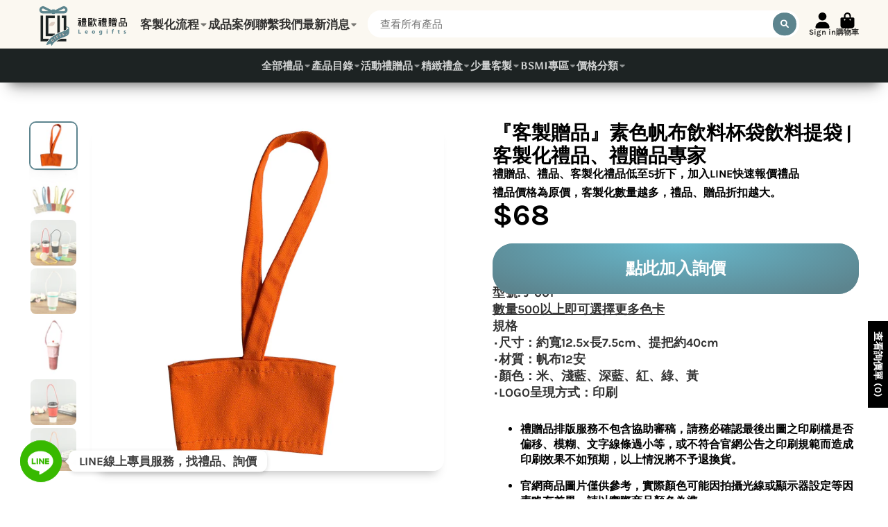

--- FILE ---
content_type: text/html; charset=utf-8
request_url: https://leogift99.com/products/plain-canvas-beverage-cup-bag
body_size: 75479
content:
<!doctype html>
<html class="no-js" lang="zh-TW">
  <head>
   <!-- Added by AVADA HelpCenter FAQs -->
   <script>
   window.AVADA_APP_FAQS_STATUS = window.AVADA_APP_FAQS_STATUS || {};
   window.AVADA_FAQ = window.AVADA_FAQS || {};
   window.AVADA_FAQ={"categories":[{"categoryId":"ojIJqN3ZOwNhN2PVSFrn","shopId":"UAtM6Vk1wEePZPSGnuBz","defaultCategoryId":1,"questions":[{"featured":true,"title":"How long will it take to receive my order?","index":1,"defaultQuestionId":1,"questionId":"kvVVIAkucTY41wb9cBMe","published":true},{"title":"How to track my order?","defaultQuestionId":2,"published":true,"index":2,"featured":true,"questionId":"OihtYs6sn3gBWvA3KaWM"},{"defaultQuestionId":3,"published":true,"index":3,"title":"Do you ship internationally?","featured":true,"questionId":"f86T31Kajt3ZHs7dsrlh"},{"questionId":"rK0rBYgRDWjtisjijC3f","title":"I never got my order, what to do?","published":true,"defaultQuestionId":4,"index":4,"featured":true}],"position":1,"published":true,"icon":"cart","index":1,"createdAt":"2022-11-14T07:38:40.726Z","question":"Order \u0026 Shipping","updatedAt":"2022-11-14T07:38:43.068Z","featured":true},{"categoryId":"4qq4FGq8Zy3Unf1z62yf","defaultCategoryId":2,"featured":true,"question":"Exchange \u0026 Return","shopId":"UAtM6Vk1wEePZPSGnuBz","published":true,"updatedAt":"2022-11-14T07:38:43.068Z","position":2,"createdAt":"2022-11-14T07:38:40.727Z","questions":[{"published":true,"defaultQuestionId":5,"title":"What is your return policy?","featured":true,"questionId":"PTTrQwZ3gPjseDcu2Rjp","index":1},{"title":"Can I exchange an item?","published":true,"index":2,"questionId":"RbFMyqd2Bk8kCPzzHCKB","defaultQuestionId":6,"featured":true}],"icon":"exchange","index":1}],"faqPageSetting":{"theme":"light-faq-page","categoryColor":"#3B3B3B","answerBackgroundColor":"#FCFCFC","q\u0026aFont":"Roboto","fontFamily":"Roboto","faqPageCustomCss":"","header":"Frequently Asked Questions","answerTextColor":"#181A1B","headerColor":"#181A1B","fontStore":[{"value":"Karla","label":"Karla"},{"label":"Asul","value":"Asul"}],"questionTextColor":"#181A1B","questionBackgroundColor":"#F6F6F6","descriptionColor":"#A8A8A8","shopId":"UAtM6Vk1wEePZPSGnuBz","description":"Got a question? We're here to answer!","id":"zxzcrGcGpGvY42O9jMqV"},"questions":[{"defaultQuestionId":2,"defaultCategoryId":1,"question":"How to track my order?","updatedAt":"2022-11-14T07:38:42.968Z","categoryId":"ojIJqN3ZOwNhN2PVSFrn","shopId":"UAtM6Vk1wEePZPSGnuBz","answer":"\u003cp\u003ePlease track your order at our Tracking page \u003ca href=\"https:\/\/17track.net\/en\" rel=\"noopener noreferrer\" target=\"_blank\"\u003ehttps:\/\/17track.net\/en\u003c\/a\u003e\u003c\/p\u003e","createdAt":"2022-11-14T07:38:40.727Z","questionId":"OihtYs6sn3gBWvA3KaWM"},{"updatedAt":"2022-11-14T07:38:42.969Z","defaultCategoryId":2,"shopId":"UAtM6Vk1wEePZPSGnuBz","answer":"\u003cp\u003ePlease check our return\/refund\/exchange policy \u003ca href=\"https:\/\/leogifts.myshopify.com\/policies\/refund-policy\" rel=\"noopener noreferrer\" target=\"_blank\"\u003ehere\u003c\/a\u003e.\u003c\/p\u003e","defaultQuestionId":5,"categoryId":"4qq4FGq8Zy3Unf1z62yf","question":"What is your return policy?","createdAt":"2022-11-14T07:38:40.728Z","questionId":"PTTrQwZ3gPjseDcu2Rjp"},{"answer":"\u003cp\u003eYou can exchange an item with a higher-price item or the same item with a different size. See detailed policy \u003ca href=\"https:\/\/leogifts.myshopify.com\/policies\/refund-policy\" rel=\"noopener noreferrer\" target=\"_blank\"\u003ehere\u003c\/a\u003e.\u003c\/p\u003e\u003c\/p\u003e","updatedAt":"2022-11-14T07:38:42.969Z","categoryId":"4qq4FGq8Zy3Unf1z62yf","defaultCategoryId":2,"question":"Can I exchange an item?","shopId":"UAtM6Vk1wEePZPSGnuBz","defaultQuestionId":6,"createdAt":"2022-11-14T07:38:40.728Z","questionId":"RbFMyqd2Bk8kCPzzHCKB"},{"categoryId":"ojIJqN3ZOwNhN2PVSFrn","shopId":"UAtM6Vk1wEePZPSGnuBz","createdAt":"2022-11-14T07:38:40.728Z","question":"Do you ship internationally?","answer":"Yes, we do ship internationally. The shipping fee may vary depending on your location.","defaultQuestionId":3,"updatedAt":"2022-11-14T07:38:42.968Z","defaultCategoryId":1,"questionId":"f86T31Kajt3ZHs7dsrlh"},{"question":"How long will it take to receive my order?","answer":"Typically it takes 3-5 business days to receive your order. We’re doing our best to deliver it promptly for you. ","updatedAt":"2022-11-14T07:38:42.968Z","shopId":"UAtM6Vk1wEePZPSGnuBz","defaultQuestionId":1,"defaultCategoryId":1,"categoryId":"ojIJqN3ZOwNhN2PVSFrn","createdAt":"2022-11-14T07:38:40.727Z","questionId":"kvVVIAkucTY41wb9cBMe"},{"answer":"Please make sure you tracked your order from our Tracking page. Or call us at hotline: 123456XXX","categoryId":"ojIJqN3ZOwNhN2PVSFrn","updatedAt":"2022-11-14T07:38:42.969Z","createdAt":"2022-11-14T07:38:40.728Z","question":"I never got my order, what to do?","defaultCategoryId":1,"defaultQuestionId":4,"shopId":"UAtM6Vk1wEePZPSGnuBz","questionId":"rK0rBYgRDWjtisjijC3f"}],"shop":{"statusFAQOnWidget":true,"statusFAQPage":false},"widgetSetting":{"isContactUs":true,"isWhatApp":false,"customCss":"","actionColor":"#FFFFFF","floatBtnLabel":"","shopifyDomain":"leogifts.myshopify.com","isContactForm":false,"textColor":"#1D1D1D","phoneCall":"886919060590","shopId":"UAtM6Vk1wEePZPSGnuBz","createdAt":"2022-11-14T07:38:42.389Z","email":"fastenerhero@gmail.com","hideOnMobile":false,"description":"How can I help you?","contactForm":"","textBtnColor":"#FFF","removeBranding":false,"isOrderTracking":true,"textFont":"Roboto","isPhoneCall":true,"isCustom":true,"welcomeText":"Hi 👋","btnColor":"#000000","btnPopupColor":"#000000","contactMassage":"","isFeaturedArticles":true,"contentTextFont":"Roboto","whatApp":"","theme":"dark","brandColor":"#000000","icon":"question","fontStore":[{"label":"Karla","value":"Karla"},{"value":"Asul","label":"Asul"}],"isCategory":true,"appCss":"","floatBtnPosition":"bottom_right","id":"kCnHLgFSpaayfMCYIHFK","isContactMessage":false,"backBtnLabel":"Back"}}
   window.AVADA_APP_FAQS_STATUS.shopId = 'UAtM6Vk1wEePZPSGnuBz';
   window.AVADA_APP_FAQS_STATUS.statusFAQOnWidget = true;
 </script>
   <!-- /Added by AVADA HelpCenter FAQs -->
 
    <meta charset="utf-8">
    <meta http-equiv="X-UA-Compatible" content="IE=edge">
    <meta name="viewport" content="width=device-width,initial-scale=1">
    <meta name="theme-color" content="">
    <link rel="canonical" href="https://leogift99.com/products/plain-canvas-beverage-cup-bag">
    <link rel="preconnect" href="https://cdn.shopify.com" crossorigin><link rel="icon" type="image/png" href="//leogift99.com/cdn/shop/files/LOGO-04_32x32.png?v=1667446636"><link rel="preconnect" href="https://fonts.shopifycdn.com" crossorigin><title>
      『客製贈品』素色帆布飲料杯袋飲料提袋 | 禮品、贈品、客製化禮贈品專家| 禮歐禮贈品
</title>

<!-- Google tag (gtag.js) -->
<script async src="https://www.googletagmanager.com/gtag/js?id=G-8LL5BMLT63"></script>
<script>
  window.dataLayer = window.dataLayer || [];
  function gtag(){dataLayer.push(arguments);}
  gtag('js', new Date());

  gtag('config', 'G-8LL5BMLT63');
</script>
<!-- Google tag (gtag.js) -->
<script async src="https://www.googletagmanager.com/gtag/js?id=AW-11090368477"></script>
<script>
  window.dataLayer = window.dataLayer || [];
  function gtag(){dataLayer.push(arguments);}
  gtag('js', new Date());

 gtag('config', 'AW-11090368477', { 'allow_enhanced_conversions': true });
</script>
 <script>
window.addEventListener('load', function(event){
document.addEventListener('click', function (e) {
//Target Declaration
//Target Attributes
var target_attributes = e.target.attributes['class'] ? e.target.attributes['class'].value.toLowerCase() : '';

//Return if all target attributes is empty
if (target_attributes === '') return;
if(target_attributes.includes('gf_button button btn gf_gs-button-submit gf_gs-button---large')){
var form = e.target.closest('form[id="contact_form"]');
if(form === null) return;

//Decalre Input / Textarea
var cpn = form.querySelector('[name="contact[公司]"]').value;
var name = form.querySelector('[name="contact[姓名]"]').value;
var phone = form.querySelector('[name="contact[電話]"]').value;
var email = form.querySelector('[name="contact[email]"]').value;
var date = form.querySelector('[name="contact[預計交期]"]').value;
var message = form.querySelector('[name="contact[留言]"]').value;
if(cpn != "" && email != "" && email.includes("@") && name != "" && phone != "" && date != "" && message != "")
{
gtag('set', 'user_data',{
'email': email
});
gtag('event', 'Submit_form');
}
}
});
});
</script>

<script>
window.addEventListener('load', function(event){
document.addEventListener('click', function (e) {
//Target Declaration
//Target Attributes
var target_attributes = e.target.attributes['name'] ? e.target.attributes['name'].value.toLowerCase() : '';

//Return if all target attributes is empty
if (target_attributes === '') return;
if(target_attributes.includes('submitrfqform')){
var form = e.target.closest('form[id="grfq-form"]');
if(form === null) return;

//Decalre Input / Textarea
var cpn = form.querySelector('[name="company"]').value;
var name = form.querySelector('[name="name"]').value;
var phone = form.querySelector('[name="phone"]').value;
var email = form.querySelector('[name="email"]').value;
var date = form.querySelector('[name="date"]').value;
if(cpn != "" && email != "" && email.includes("@") && name != "" && phone != "" && date != "")
{
gtag('set', 'user_data',{
'email': email
});
gtag('event', 'Submit_form');
}
}
});
});
</script>
    
      <meta name="description" content="台灣客製LOGO素色帆布飲料杯袋！為企業品牌注入環保元素，高品質的帆布杯袋杯套禮品，多種素色選擇，快速出貨。企業客製化訂購低至5折下，立即加LINE即刻設計訂製!">
    

    

<meta property="og:site_name" content="禮歐禮贈品">
<meta property="og:url" content="https://leogift99.com/products/plain-canvas-beverage-cup-bag">
<meta property="og:title" content="『客製贈品』素色帆布飲料杯袋飲料提袋 | 禮品、贈品、客製化禮贈品專家| 禮歐禮贈品">
<meta property="og:type" content="product">
<meta property="og:description" content="台灣客製LOGO素色帆布飲料杯袋！為企業品牌注入環保元素，高品質的帆布杯袋杯套禮品，多種素色選擇，快速出貨。企業客製化訂購低至5折下，立即加LINE即刻設計訂製!"><meta property="og:image" content="http://leogift99.com/cdn/shop/files/21183642999_622900511.jpg?v=1735210174">
  <meta property="og:image:secure_url" content="https://leogift99.com/cdn/shop/files/21183642999_622900511.jpg?v=1735210174">
  <meta property="og:image:width" content="1920">
  <meta property="og:image:height" content="1910"><meta property="og:price:amount" content="68">
  <meta property="og:price:currency" content="TWD"><meta name="twitter:card" content="summary_large_image">
<meta name="twitter:title" content="『客製贈品』素色帆布飲料杯袋飲料提袋 | 禮品、贈品、客製化禮贈品專家| 禮歐禮贈品">
<meta name="twitter:description" content="台灣客製LOGO素色帆布飲料杯袋！為企業品牌注入環保元素，高品質的帆布杯袋杯套禮品，多種素色選擇，快速出貨。企業客製化訂購低至5折下，立即加LINE即刻設計訂製!">


    



<script>window.performance && window.performance.mark && window.performance.mark('shopify.content_for_header.start');</script><meta name="google-site-verification" content="ta8ppvTOxO2_8cqlo7tWY4JbI7DrUuXA1cofocQ4OWI">
<meta name="google-site-verification" content="6WErS3aSwm9vjy1_UaFbB4S0u_nZp4cxIpviR6RQVTY">
<meta id="shopify-digital-wallet" name="shopify-digital-wallet" content="/66632876280/digital_wallets/dialog">
<link rel="alternate" type="application/json+oembed" href="https://leogift99.com/products/plain-canvas-beverage-cup-bag.oembed">
<script async="async" src="/checkouts/internal/preloads.js?locale=zh-TW"></script>
<script id="shopify-features" type="application/json">{"accessToken":"18538816c1cd686b02f6426489292405","betas":["rich-media-storefront-analytics"],"domain":"leogift99.com","predictiveSearch":false,"shopId":66632876280,"locale":"zh-tw"}</script>
<script>var Shopify = Shopify || {};
Shopify.shop = "leogifts.myshopify.com";
Shopify.locale = "zh-TW";
Shopify.currency = {"active":"TWD","rate":"1.0"};
Shopify.country = "TW";
Shopify.theme = {"name":"[Boost] Live theme with filter \u0026 search(MHT-dev)","id":143995109624,"schema_name":"ShowTime","schema_version":"7.1.0","theme_store_id":null,"role":"main"};
Shopify.theme.handle = "null";
Shopify.theme.style = {"id":null,"handle":null};
Shopify.cdnHost = "leogift99.com/cdn";
Shopify.routes = Shopify.routes || {};
Shopify.routes.root = "/";</script>
<script type="module">!function(o){(o.Shopify=o.Shopify||{}).modules=!0}(window);</script>
<script>!function(o){function n(){var o=[];function n(){o.push(Array.prototype.slice.apply(arguments))}return n.q=o,n}var t=o.Shopify=o.Shopify||{};t.loadFeatures=n(),t.autoloadFeatures=n()}(window);</script>
<script id="shop-js-analytics" type="application/json">{"pageType":"product"}</script>
<script defer="defer" async type="module" src="//leogift99.com/cdn/shopifycloud/shop-js/modules/v2/client.init-shop-cart-sync_H0-PjXO2.zh-TW.esm.js"></script>
<script defer="defer" async type="module" src="//leogift99.com/cdn/shopifycloud/shop-js/modules/v2/chunk.common_CTtkbY-h.esm.js"></script>
<script defer="defer" async type="module" src="//leogift99.com/cdn/shopifycloud/shop-js/modules/v2/chunk.modal_ieFR285J.esm.js"></script>
<script type="module">
  await import("//leogift99.com/cdn/shopifycloud/shop-js/modules/v2/client.init-shop-cart-sync_H0-PjXO2.zh-TW.esm.js");
await import("//leogift99.com/cdn/shopifycloud/shop-js/modules/v2/chunk.common_CTtkbY-h.esm.js");
await import("//leogift99.com/cdn/shopifycloud/shop-js/modules/v2/chunk.modal_ieFR285J.esm.js");

  window.Shopify.SignInWithShop?.initShopCartSync?.({"fedCMEnabled":true,"windoidEnabled":true});

</script>
<script>(function() {
  var isLoaded = false;
  function asyncLoad() {
    if (isLoaded) return;
    isLoaded = true;
    var urls = ["https:\/\/cstt-app.herokuapp.com\/get_script\/bac416c4658811eda96806911ce81b58.js?v=653520\u0026shop=leogifts.myshopify.com","https:\/\/cdn.chaty.app\/pixel.js?id=rVsScBK5\u0026shop=leogifts.myshopify.com","https:\/\/cdn.shopify.com\/s\/files\/1\/0597\/3783\/3627\/files\/tptinstall.min.js?v=1718591634\u0026t=tapita-seo-script-tags\u0026shop=leogifts.myshopify.com"];
    for (var i = 0; i < urls.length; i++) {
      var s = document.createElement('script');
      s.type = 'text/javascript';
      s.async = true;
      s.src = urls[i];
      var x = document.getElementsByTagName('script')[0];
      x.parentNode.insertBefore(s, x);
    }
  };
  if(window.attachEvent) {
    window.attachEvent('onload', asyncLoad);
  } else {
    window.addEventListener('load', asyncLoad, false);
  }
})();</script>
<script id="__st">var __st={"a":66632876280,"offset":28800,"reqid":"d3ebcc69-aa45-4715-b231-2b01ec4b81c4-1769989339","pageurl":"leogift99.com\/products\/plain-canvas-beverage-cup-bag","u":"1298cf5e86b0","p":"product","rtyp":"product","rid":7858954141944};</script>
<script>window.ShopifyPaypalV4VisibilityTracking = true;</script>
<script id="captcha-bootstrap">!function(){'use strict';const t='contact',e='account',n='new_comment',o=[[t,t],['blogs',n],['comments',n],[t,'customer']],c=[[e,'customer_login'],[e,'guest_login'],[e,'recover_customer_password'],[e,'create_customer']],r=t=>t.map((([t,e])=>`form[action*='/${t}']:not([data-nocaptcha='true']) input[name='form_type'][value='${e}']`)).join(','),a=t=>()=>t?[...document.querySelectorAll(t)].map((t=>t.form)):[];function s(){const t=[...o],e=r(t);return a(e)}const i='password',u='form_key',d=['recaptcha-v3-token','g-recaptcha-response','h-captcha-response',i],f=()=>{try{return window.sessionStorage}catch{return}},m='__shopify_v',_=t=>t.elements[u];function p(t,e,n=!1){try{const o=window.sessionStorage,c=JSON.parse(o.getItem(e)),{data:r}=function(t){const{data:e,action:n}=t;return t[m]||n?{data:e,action:n}:{data:t,action:n}}(c);for(const[e,n]of Object.entries(r))t.elements[e]&&(t.elements[e].value=n);n&&o.removeItem(e)}catch(o){console.error('form repopulation failed',{error:o})}}const l='form_type',E='cptcha';function T(t){t.dataset[E]=!0}const w=window,h=w.document,L='Shopify',v='ce_forms',y='captcha';let A=!1;((t,e)=>{const n=(g='f06e6c50-85a8-45c8-87d0-21a2b65856fe',I='https://cdn.shopify.com/shopifycloud/storefront-forms-hcaptcha/ce_storefront_forms_captcha_hcaptcha.v1.5.2.iife.js',D={infoText:'已受到 hCaptcha 保護',privacyText:'隱私',termsText:'條款'},(t,e,n)=>{const o=w[L][v],c=o.bindForm;if(c)return c(t,g,e,D).then(n);var r;o.q.push([[t,g,e,D],n]),r=I,A||(h.body.append(Object.assign(h.createElement('script'),{id:'captcha-provider',async:!0,src:r})),A=!0)});var g,I,D;w[L]=w[L]||{},w[L][v]=w[L][v]||{},w[L][v].q=[],w[L][y]=w[L][y]||{},w[L][y].protect=function(t,e){n(t,void 0,e),T(t)},Object.freeze(w[L][y]),function(t,e,n,w,h,L){const[v,y,A,g]=function(t,e,n){const i=e?o:[],u=t?c:[],d=[...i,...u],f=r(d),m=r(i),_=r(d.filter((([t,e])=>n.includes(e))));return[a(f),a(m),a(_),s()]}(w,h,L),I=t=>{const e=t.target;return e instanceof HTMLFormElement?e:e&&e.form},D=t=>v().includes(t);t.addEventListener('submit',(t=>{const e=I(t);if(!e)return;const n=D(e)&&!e.dataset.hcaptchaBound&&!e.dataset.recaptchaBound,o=_(e),c=g().includes(e)&&(!o||!o.value);(n||c)&&t.preventDefault(),c&&!n&&(function(t){try{if(!f())return;!function(t){const e=f();if(!e)return;const n=_(t);if(!n)return;const o=n.value;o&&e.removeItem(o)}(t);const e=Array.from(Array(32),(()=>Math.random().toString(36)[2])).join('');!function(t,e){_(t)||t.append(Object.assign(document.createElement('input'),{type:'hidden',name:u})),t.elements[u].value=e}(t,e),function(t,e){const n=f();if(!n)return;const o=[...t.querySelectorAll(`input[type='${i}']`)].map((({name:t})=>t)),c=[...d,...o],r={};for(const[a,s]of new FormData(t).entries())c.includes(a)||(r[a]=s);n.setItem(e,JSON.stringify({[m]:1,action:t.action,data:r}))}(t,e)}catch(e){console.error('failed to persist form',e)}}(e),e.submit())}));const S=(t,e)=>{t&&!t.dataset[E]&&(n(t,e.some((e=>e===t))),T(t))};for(const o of['focusin','change'])t.addEventListener(o,(t=>{const e=I(t);D(e)&&S(e,y())}));const B=e.get('form_key'),M=e.get(l),P=B&&M;t.addEventListener('DOMContentLoaded',(()=>{const t=y();if(P)for(const e of t)e.elements[l].value===M&&p(e,B);[...new Set([...A(),...v().filter((t=>'true'===t.dataset.shopifyCaptcha))])].forEach((e=>S(e,t)))}))}(h,new URLSearchParams(w.location.search),n,t,e,['guest_login'])})(!0,!0)}();</script>
<script integrity="sha256-4kQ18oKyAcykRKYeNunJcIwy7WH5gtpwJnB7kiuLZ1E=" data-source-attribution="shopify.loadfeatures" defer="defer" src="//leogift99.com/cdn/shopifycloud/storefront/assets/storefront/load_feature-a0a9edcb.js" crossorigin="anonymous"></script>
<script data-source-attribution="shopify.dynamic_checkout.dynamic.init">var Shopify=Shopify||{};Shopify.PaymentButton=Shopify.PaymentButton||{isStorefrontPortableWallets:!0,init:function(){window.Shopify.PaymentButton.init=function(){};var t=document.createElement("script");t.src="https://leogift99.com/cdn/shopifycloud/portable-wallets/latest/portable-wallets.zh-tw.js",t.type="module",document.head.appendChild(t)}};
</script>
<script data-source-attribution="shopify.dynamic_checkout.buyer_consent">
  function portableWalletsHideBuyerConsent(e){var t=document.getElementById("shopify-buyer-consent"),n=document.getElementById("shopify-subscription-policy-button");t&&n&&(t.classList.add("hidden"),t.setAttribute("aria-hidden","true"),n.removeEventListener("click",e))}function portableWalletsShowBuyerConsent(e){var t=document.getElementById("shopify-buyer-consent"),n=document.getElementById("shopify-subscription-policy-button");t&&n&&(t.classList.remove("hidden"),t.removeAttribute("aria-hidden"),n.addEventListener("click",e))}window.Shopify?.PaymentButton&&(window.Shopify.PaymentButton.hideBuyerConsent=portableWalletsHideBuyerConsent,window.Shopify.PaymentButton.showBuyerConsent=portableWalletsShowBuyerConsent);
</script>
<script data-source-attribution="shopify.dynamic_checkout.cart.bootstrap">document.addEventListener("DOMContentLoaded",(function(){function t(){return document.querySelector("shopify-accelerated-checkout-cart, shopify-accelerated-checkout")}if(t())Shopify.PaymentButton.init();else{new MutationObserver((function(e,n){t()&&(Shopify.PaymentButton.init(),n.disconnect())})).observe(document.body,{childList:!0,subtree:!0})}}));
</script>

<script>window.performance && window.performance.mark && window.performance.mark('shopify.content_for_header.end');</script>

    

<style data-shopify>
    @font-face {
  font-family: Karla;
  font-weight: 700;
  font-style: normal;
  font-display: swap;
  src: url("//leogift99.com/cdn/fonts/karla/karla_n7.4358a847d4875593d69cfc3f8cc0b44c17b3ed03.woff2") format("woff2"),
       url("//leogift99.com/cdn/fonts/karla/karla_n7.96e322f6d76ce794f25fa29e55d6997c3fb656b6.woff") format("woff");
}

    @font-face {
  font-family: Karla;
  font-weight: 700;
  font-style: normal;
  font-display: swap;
  src: url("//leogift99.com/cdn/fonts/karla/karla_n7.4358a847d4875593d69cfc3f8cc0b44c17b3ed03.woff2") format("woff2"),
       url("//leogift99.com/cdn/fonts/karla/karla_n7.96e322f6d76ce794f25fa29e55d6997c3fb656b6.woff") format("woff");
}

    @font-face {
  font-family: Karla;
  font-weight: 700;
  font-style: italic;
  font-display: swap;
  src: url("//leogift99.com/cdn/fonts/karla/karla_i7.fe031cd65d6e02906286add4f6dda06afc2615f0.woff2") format("woff2"),
       url("//leogift99.com/cdn/fonts/karla/karla_i7.816d4949fa7f7d79314595d7003eda5b44e959e3.woff") format("woff");
}

    @font-face {
  font-family: Karla;
  font-weight: 700;
  font-style: italic;
  font-display: swap;
  src: url("//leogift99.com/cdn/fonts/karla/karla_i7.fe031cd65d6e02906286add4f6dda06afc2615f0.woff2") format("woff2"),
       url("//leogift99.com/cdn/fonts/karla/karla_i7.816d4949fa7f7d79314595d7003eda5b44e959e3.woff") format("woff");
}

    @font-face {
  font-family: Asul;
  font-weight: 700;
  font-style: normal;
  font-display: swap;
  src: url("//leogift99.com/cdn/fonts/asul/asul_n7.1ce81e866ff8ed9910cd2de5c7e0903f60f91e77.woff2") format("woff2"),
       url("//leogift99.com/cdn/fonts/asul/asul_n7.a51de712305c01e28e5f167ab71969983e78b55b.woff") format("woff");
}


    :root {
    --font-body-family: Karla, sans-serif;
    --font-body-style: normal;
    --font-body-weight: 700;
    --font-body-weight-bold: 700;

    --font-heading-family: Asul, serif;
    --font-heading-style: normal;
    --font-heading-weight: 700;

    --font-scale: 1.0;

    
    --color-g-text: #000000;--color-g-text-alpha-80: rgba(0, 0, 0, 0.8);
    --color-g-text-alpha-70: rgba(0, 0, 0, 0.7);
    --color-g-text-alpha-50: rgba(0, 0, 0, 0.5);
    --color-g-text-alpha-60: rgba(0, 0, 0, 0.6);
    --color-g-text-alpha-40: rgba(0, 0, 0, 0.4);
    --color-g-text-alpha-30: rgba(0, 0, 0, 0.3);
    --color-g-text-alpha-20: rgba(0, 0, 0, 0.2);
    --color-g-text-alpha-10: rgba(0, 0, 0, 0.1);

    --color-g-bg: #ffffff;
    --color-g-bg-alpha-0: rgba(255, 255, 255, 0);
    --color-g-bg-alpha-70: rgba(255, 255, 255, 0.7);
    --color-g-bg-border: #cccccc;
    --color-g-fg: #FFFFFF;
    --color-g-fg-alpha-70: rgba(255, 255, 255, 0.7);
    --color-g-fg-d10: #e6e6e6;
    --color-g-fg-d20: #cccccc;
    --color-g-accent: #5C848E;
    --color-g-sale: #B12704;
    --color-g-warning: #fd7e14;
    --color-g-success: #198754;
    --color-g-danger: #dc3545;
    --color-g-star-rating: #FFA41C;

    --color-g-button-text: #ffffff;
    --color-g-button-bg: #5C848E;
    --color-g-button-bg-hover: #52767f;
    --color-g-button-shadow-l1: rgba(32, 46, 49, 0.3);
    --color-g-button-shadow-l2: rgba(32, 46, 49, 0.15);
    --color-g-button-shadow-l3: #385056;
    --color-g-button-bg-gradient: #68bace;

    --color-g-button-buy-it-now-text: #000;
    --color-g-button-buy-it-now-bg: #DECDC3;
    --color-g-button-buy-it-now-bg-hover: #d5bfb3;

    --color-g-product-badge-sale: #DC3545;
    --color-g-product-badge-sold-out: #7D959F;

    --border-radius-base: 1.125rem;
    --border-radius-inner: 0.7rem;
    --transition-base: 0.3s;

    --box-shadow-large: rgb(50 50 93 / 25%) 0px 50px 100px -20px, rgb(0 0 0 / 30%) 0px 30px 60px -30px;

    --container-width: 1500px;
    --container-spacer: min(3rem, 5vw);
    }
</style>
<link rel="preload" as="font" href="//leogift99.com/cdn/fonts/karla/karla_n7.4358a847d4875593d69cfc3f8cc0b44c17b3ed03.woff2" type="font/woff2" crossorigin><link rel="preload" as="font" href="//leogift99.com/cdn/fonts/asul/asul_n7.1ce81e866ff8ed9910cd2de5c7e0903f60f91e77.woff2" type="font/woff2" crossorigin><script>
      document.documentElement.className = document.documentElement.className.replace('no-js', 'js');
      if (Shopify.designMode) {
        document.documentElement.classList.add('shopify-design-mode');
      }
      function lazyImageOnLoad(img) {
        img.setAttribute('loaded', '');
      }
    </script>

  
  <link href="//leogift99.com/cdn/shop/t/17/assets/core.css?v=47534317993958422391722857872" rel="stylesheet" type="text/css" media="all" />

  
<meta name="google-site-verification" content="6WErS3aSwm9vjy1_UaFbB4S0u_nZp4cxIpviR6RQVTY" />
  <!--Gem_Page_Header_Script-->
    


<!--End_Gem_Page_Header_Script-->
  <script src="https://shopoe.net/app.js"></script>

 <!--begin-boost-pfs-filter-css-->
   
 <!--end-boost-pfs-filter-css-->

 

 <!--begin-boost-pfs-filter-css-->
   <link rel="preload stylesheet" href="//leogift99.com/cdn/shop/t/17/assets/boost-pfs-instant-search.css?v=146474835330714392691722858017" as="style"><link href="//leogift99.com/cdn/shop/t/17/assets/boost-pfs-custom.css?v=79579138159661985691722858018" rel="stylesheet" type="text/css" media="all" />
<style data-id="boost-pfs-style">
    .boost-pfs-filter-option-title-text {}

   .boost-pfs-filter-tree-v .boost-pfs-filter-option-title-text:before {}
    .boost-pfs-filter-tree-v .boost-pfs-filter-option.boost-pfs-filter-option-collapsed .boost-pfs-filter-option-title-text:before {}
    .boost-pfs-filter-tree-h .boost-pfs-filter-option-title-heading:before {}

    .boost-pfs-filter-refine-by .boost-pfs-filter-option-title h3 {}

    .boost-pfs-filter-option-content .boost-pfs-filter-option-item-list .boost-pfs-filter-option-item button,
    .boost-pfs-filter-option-content .boost-pfs-filter-option-item-list .boost-pfs-filter-option-item .boost-pfs-filter-button,
    .boost-pfs-filter-option-range-amount input,
    .boost-pfs-filter-tree-v .boost-pfs-filter-refine-by .boost-pfs-filter-refine-by-items .refine-by-item,
    .boost-pfs-filter-refine-by-wrapper-v .boost-pfs-filter-refine-by .boost-pfs-filter-refine-by-items .refine-by-item,
    .boost-pfs-filter-refine-by .boost-pfs-filter-option-title,
    .boost-pfs-filter-refine-by .boost-pfs-filter-refine-by-items .refine-by-item>a,
    .boost-pfs-filter-refine-by>span,
    .boost-pfs-filter-clear,
    .boost-pfs-filter-clear-all{}
    .boost-pfs-filter-tree-h .boost-pfs-filter-pc .boost-pfs-filter-refine-by-items .refine-by-item .boost-pfs-filter-clear .refine-by-type,
    .boost-pfs-filter-refine-by-wrapper-h .boost-pfs-filter-pc .boost-pfs-filter-refine-by-items .refine-by-item .boost-pfs-filter-clear .refine-by-type {}

    .boost-pfs-filter-option-multi-level-collections .boost-pfs-filter-option-multi-level-list .boost-pfs-filter-option-item .boost-pfs-filter-button-arrow .boost-pfs-arrow:before,
    .boost-pfs-filter-option-multi-level-tag .boost-pfs-filter-option-multi-level-list .boost-pfs-filter-option-item .boost-pfs-filter-button-arrow .boost-pfs-arrow:before {}

    .boost-pfs-filter-refine-by-wrapper-v .boost-pfs-filter-refine-by .boost-pfs-filter-refine-by-items .refine-by-item .boost-pfs-filter-clear:after,
    .boost-pfs-filter-refine-by-wrapper-v .boost-pfs-filter-refine-by .boost-pfs-filter-refine-by-items .refine-by-item .boost-pfs-filter-clear:before,
    .boost-pfs-filter-tree-v .boost-pfs-filter-refine-by .boost-pfs-filter-refine-by-items .refine-by-item .boost-pfs-filter-clear:after,
    .boost-pfs-filter-tree-v .boost-pfs-filter-refine-by .boost-pfs-filter-refine-by-items .refine-by-item .boost-pfs-filter-clear:before,
    .boost-pfs-filter-refine-by-wrapper-h .boost-pfs-filter-pc .boost-pfs-filter-refine-by-items .refine-by-item .boost-pfs-filter-clear:after,
    .boost-pfs-filter-refine-by-wrapper-h .boost-pfs-filter-pc .boost-pfs-filter-refine-by-items .refine-by-item .boost-pfs-filter-clear:before,
    .boost-pfs-filter-tree-h .boost-pfs-filter-pc .boost-pfs-filter-refine-by-items .refine-by-item .boost-pfs-filter-clear:after,
    .boost-pfs-filter-tree-h .boost-pfs-filter-pc .boost-pfs-filter-refine-by-items .refine-by-item .boost-pfs-filter-clear:before {}
    .boost-pfs-filter-option-range-slider .noUi-value-horizontal {}

    .boost-pfs-filter-tree-mobile-button button,
    .boost-pfs-filter-top-sorting-mobile button {}
    .boost-pfs-filter-top-sorting-mobile button>span:after {}
  </style>

 <!--end-boost-pfs-filter-css-->

 

<!-- BEGIN app block: shopify://apps/chaty-chat-buttons-whatsapp/blocks/chaty/0aaf5812-760f-4dd7-be9b-cca564d8200b --><script
  type="text/javascript"
  async="true"
  src="https://cdn.chaty.app/pixel.js?id=&shop="></script>

<!-- END app block --><!-- BEGIN app block: shopify://apps/sa-request-a-quote/blocks/app-embed-block/56d84fcb-37c7-4592-bb51-641b7ec5eef0 -->


    <script src='https://www.google.com/recaptcha/api.js?render=explicit' defer="defer" ></script>

<script type="text/javascript">
    var config = {"settings":{"app_url":"https:\/\/quote.samita.io","shop_url":"leogifts.myshopify.com","domain":"leogift99.com","plan":"PREMIUM","app_id":"1534793","new_frontend":1,"new_setting":1,"front_shop_url":"leogift99.com","search_template_created":"true","collection_enable":1,"product_enable":1,"rfq_page":"request-for-quote","rfq_history":"quotes-history","lang_translations":[],"lang_translationsFormbuilder":[],"selector":{"productForm":[".home-product form[action*=\"\/cart\/add\"]",".shop-product form[action*=\"\/cart\/add\"]","#shopify-section-featured-product form[action*=\"\/cart\/add\"]","form.apb-product-form",".product-form__buy-buttons form[action*=\"\/cart\/add\"]","product-form form[action*=\"\/cart\/add\"]",".product-form form[action*=\"\/cart\/add\"]",".product-page form[action*=\"\/cart\/add\"]",".product-add form[action*=\"\/cart\/add\"]","[id*=\"ProductSection--\"] form[action*=\"\/cart\/add\"]","form#add-to-cart-form","form.sf-cart__form","form.productForm","form.product-form","form.product-single__form","form.shopify-product-form:not(#product-form-installment)","form.atc-form","form.atc-form-mobile","form[action*=\"\/cart\/add\"]:not([hidden]):not(#product-form-installment)"],"addtocart_selector":"#shopify_add_to_cart,.product-form .btn-cart,.js-product-button-add-to-cart,.shopify-product-form .btn-addtocart,#product-add-to-cart,.shopify-product-form .add_to_cart,.product-details__add-to-cart-button,.shopify-product-form .product-submit,.product-form__cart-buttons,.shopify-product-form input[type=\"submit\"],.js-product-form button[type=\"submit\"],form.product-purchase-form button[type=\"submit\"],#addToCart,#AddToCart,[data-btn-type=\"add-to-cart\"],.default-cart-button__button,.shopify-product-form button[data-add-to-cart],form[data-product-form] .add-to-cart-btn,.product__submit__add,.product-form .add-to-cart-button,.product-form__cart-submit,.shopify-product-form button[data-product-add],#AddToCart--product-template,.product-buy-buttons--cta,.product-form__add-btn,form[data-type=\"add-to-cart-form\"] .product__add-to-cart,.productForm .productForm-submit,.ProductForm__AddToCart,.shopify-product-form .btn--add-to-cart,.ajax-product-form button[data-add-to-cart],.shopify-product-form .product__submit__add,form[data-product-form] .add-to-cart,.product-form .product__submit__add,.shopify-product-form button[type=\"submit\"][data-add-button],.product-form .product-form__add-button,.product-form__submit,.product-single__form .add-to-cart,form#AddToCartForm button#AddToCart,form.shopify-product-form button.add-to-cart,form[action*=\"\/cart\/add\"] [name=\"add\"],form[action*=\"\/cart\/add\"] button#AddToCartDesk, form[data-product-form] button[data-product-add], .product-form--atc-button[data-product-atc], .globo-validationForm, button.single_add_to_cart_button, input#AddToCart-product-template, button[data-action=\"add-to-cart\"], .product-details-wrapper .add-to-cart input, form.product-menu-form .product-menu-button[data-product-menu-button-atc], .product-add input#AddToCart, #product-content #add-to-cart #addToCart, .product-form-submit-wrap .add-to-cart-button, .productForm-block .productForm-submit, .btn-wrapper-c .add, .product-submit input.add-to-cart, .form-element-quantity-submit .form-element-submit-button, .quantity-submit-row__submit input, form#AddToCartForm .product-add input#addToCart, .product__form .product__add-to-cart, #product-description form .product-add .add, .product-add input.button.product-add-available, .globo__validation-default, #product-area .product-details-wrapper .options .selector-wrapper .submit,.product_type_simple add_to_cart_button,.pr_atc,.js-product-button-add-to-cart,.product-cta,.tt-btn-addtocart,.product-card-interaction,.product-item__quick-form,.product--quick-add,.btn--quick[data-add-to-cart],.product-card-btn__btn,.productitem--action-atc,.quick-add-btn,.quick-add-button,.product-item__quick-add-button,add-to-cart,.cartButton,.product_after_shop_loop_buttons,.quick-buy-product-form .pb-button-shadow,.product-form__submit,.quick-add__submit,.product__submit__add,form #AddToCart-product-template, form #AddToCart, form #addToCart-product-template, form .product__add-to-cart-button, form .product-form__cart-submit, form .add-to-cart, form .cart-functions \u003e button, form .productitem--action-atc, form .product-form--atc-button, form .product-menu-button-atc, form .product__add-to-cart, form .add-to-cart-button, form #addToCart, form .product-detail__form__action \u003e button, form .product-form-submit-wrap \u003e input, form .product-form input[type=\"submit\"], form input.submit, form .add_to_cart, form .product-item-quick-shop, form #add-to-cart, form .productForm-submit, form .add-to-cart-btn, form .product-single__add-btn, form .quick-add--add-button, form .product-page--add-to-cart, form .addToCart, form .product-form .form-actions, form .button.add, form button#add, form .addtocart, form .AddtoCart, form .product-add input.add, form button#purchase, form[action*=\"\/cart\/add\"] button[type=\"submit\"], form .product__form button[type=\"submit\"], form #AddToCart--product-template","addToCartTextElement":"[data-add-to-cart-text], [data-button-text], .button-text, *:not(.icon):not(.spinner):not(.no-js):not(.spinner-inner-1):not(.spinner-inner-2):not(.spinner-inner-3)","collectionProductForm":".spf-product__form, form[action*=\"\/cart\/add\"]","collectionAddToCartSelector":".collectionPreorderAddToCartBtn, [type=\"submit\"]:not(.quick-add__submit), [name=\"add\"]:not(.quick-add__submit), .add-to-cart-btn, .pt-btn-addtocart, .js-add-to-cart, .tt-btn-addtocart, .spf-product__form-btn-addtocart, .ProductForm__AddToCart, button.gt_button.gt_product-button--add-to-cart, .button--addToCart","productCollectionItem":".grid__item, .product-item, .card \u003e .card__content .card__information,.collection-product-card,.sf__pcard,.product-item__content,.products .product-col,.pr_list_item,.pr_grid_item,.product-wrap,.tt-layout-product-item .tt-product,.products-grid .grid-item,.product-grid .indiv-product, .product-list [data-product-item],.product-list .product-block,.collection-products .collection-product,.collection__grid-loop .product-index,.product-thumbnail[data-product-thumbnail],.filters-results .product-list .card,.product-loop .product-index,#main-collection-product-grid .product-index,.collection-container .product,.featured-collection .product,.collection__grid-item,.collection-product,[data-product-grid-item],.product-grid-item.product-grid-item--featured,.collection__products .product-grid-item, .collection-alternating-product,.product-list-item, .collection-product-grid [class*=\"column\"],.collection-filters .product-grid-item, .featured-collection__content .featured-collection__item,.collection-grid .grid-item.grid-product,#CollectionProductGrid .collection-list li,.collection__products .product-item,.collection__products .product-item,#main-collection-product-grid .product-loop__item,.product-loop .product-loop__item, .products #ajaxSection c:not(.card-price),#main-collection-products .product,.grid.gap-theme \u003e li,.mainCollectionProductGrid .grid .block-product,.collection-grid-main .items-start \u003e .block, .s-collection__products .c-product-item,.products-grid .product,[data-section-type=\"collection\"] .group.block,.blocklayout .block.product,.sf__pcard,.product-grid .product-block,.product-list .product-block .product-block__inner, .collection.grid .product-item .product-item__wrapper,.collection--body--grid .product--root,.o-layout__item .product-card,.productgrid--items .productgrid--item .productitem,.box__collection,.collection-page__product,.collection-grid__row .product-block .product-block__inner,.ProductList .Grid__Cell .ProductItem .ProductItem__Wrapper,.items .item .item__inner,.grid-flex .product-block,.product-loop .product,.collection__products .product-tile,.product-list .product-item, .product-grid .grid-item .grid-item__content,.collection .product-item, .collection__grid .product-card .product-card-info,.collection-list .block,.collection__products .product-item,.product--root[data-product-view=grid],.grid__wrapper .product-loop__item,.collection__list-item, #CollectionSection .grid-uniform .grid-item, #shopify-section-collection-template .product-item, .collections__products .featured-collections__item, .collection-grid-section:not(.shopify-section),.spf-product-card,.product-grid-item,.productitem, .type-product-grid-item, .product-details, .featured-product-content","productCollectionHref":"h3[data-href*=\"\/products\/\"], div[data-href*=\"\/products\/\"], a.product-block__link[href*=\"\/products\/\"], a.indiv-product__link[href*=\"\/products\/\"], a.thumbnail__link[href*=\"\/products\/\"], a.product-item__link[href*=\"\/products\/\"], a.product-card__link[href*=\"\/products\/\"], a.product-card-link[href*=\"\/products\/\"], a.product-block__image__link[href*=\"\/products\/\"], a.stretched-link[href*=\"\/products\/\"], a.grid-product__link[href*=\"\/products\/\"], a.product-grid-item--link[href*=\"\/products\/\"], a.product-link[href*=\"\/products\/\"], a.product__link[href*=\"\/products\/\"], a.full-unstyled-link[href*=\"\/products\/\"], a.grid-item__link[href*=\"\/products\/\"], a.grid-product__link[href*=\"\/products\/\"], a[data-product-page-link][href*=\"\/products\/\"], a[href*=\"\/products\/\"]:not(.logo-bar__link,.ButtonGroup__Item.Button,.menu-promotion__link,.site-nav__link,.mobile-nav__link,.hero__sidebyside-image-link,.announcement-link,.breadcrumbs-list__link,.single-level-link,.d-none,.icon-twitter,.icon-facebook,.icon-pinterest,#btn,.list-menu__item.link.link--tex,.btnProductQuickview,.index-banner-slides-each,.global-banner-switch,.sub-nav-item-link,.announcement-bar__link)","quickViewSelector":"a.quickview-icon.quickview, .qv-icon, .previewer-button, .sca-qv-button, .product-item__action-button[data-action=\"open-modal\"], .boost-pfs-quickview-btn, .collection-product[data-action=\"show-product\"], button.product-item__quick-shop-button, .product-item__quick-shop-button-wrapper, .open-quick-view, .product-item__action-button[data-action=\"open-modal\"], .tt-btn-quickview, .product-item-quick-shop .available, .quickshop-trigger, .productitem--action-trigger:not(.productitem--action-atc), .quick-product__btn, .thumbnail, .quick_shop, a.sca-qv-button, .overlay, .quick-view, .open-quick-view, [data-product-card-link], a[rel=\"quick-view\"], a.quick-buy, div.quickview-button \u003e a, .block-inner a.more-info, .quick-shop-modal-trigger, a.quick-view-btn, a.spo-quick-view, div.quickView-button, a.product__label--quick-shop, span.trigger-quick-view, a.act-quickview-button, a.product-modal, [data-quickshop-full], [data-quickshop-slim], [data-quickshop-trigger], .quick_view_btn, .js-quickview-trigger, [id*=\"quick-add-template\"], .js-quickbuy-button","quickViewProductForm":".qv-form, .qview-form, .description-wrapper_content, .wx-product-wrapper, #sca-qv-add-item-form, .product-form, #boost-pfs-quickview-cart-form, .product.preview .shopify-product-form, .product-details__form, .gfqv-product-form, #ModalquickView form#modal_quick_view, .quick_view_form, .product_form, .quick-buy__product-form, .quick-shop-modal form[action*=\"\/cart\/add\"], #quick-shop-modal form[action*=\"\/cart\/add\"], .white-popup.quick-view form[action*=\"\/cart\/add\"], .quick-view form[action*=\"\/cart\/add\"], [id*=\"QuickShopModal-\"] form[action*=\"\/cart\/add\"], .quick-shop.active form[action*=\"\/cart\/add\"], .quick-view-panel form[action*=\"\/cart\/add\"], .content.product.preview form[action*=\"\/cart\/add\"], .quickView-wrap form[action*=\"\/cart\/add\"], .quick-modal form[action*=\"\/cart\/add\"], #colorbox form[action*=\"\/cart\/add\"], .product-quick-view form[action*=\"\/cart\/add\"], .quickform, .modal--quickshop-full, .modal--quickshop form[action*=\"\/cart\/add\"], .quick-shop-form, .fancybox-inner form[action*=\"\/cart\/add\"], #quick-view-modal form[action*=\"\/cart\/add\"], [data-product-modal] form[action*=\"\/cart\/add\"], .modal--quick-shop.modal--is-active form[action*=\"\/cart\/add\"]","searchResultSelector":".predictive-search, .search__results__products, .search-bar__results, .predictive-search-results, #PredictiveResults, .search-results-panel, .search-flydown--results, .header-search-results-wrapper, .main_search__popup","searchResultItemSelector":".predictive-search__list-item, .predictive-search__results-list li, ul li, .product-item, .search-bar__results-products .mini-product, .search__product-loop li, .grid-item, .grid-product, .search--result-group .row, .search-flydown--product, .predictive-search-group .grid, .main-search-result, .search-result","price_selector":".sf__pcard-price,.shopify-Price-amount,#price_ppr,.product-page-info__price,.tt-price,.price-box,.product__price-container,.product-meta__price-list-container,.product-item-meta__price-list-container,.collection-product-price,.product__grid__price,.product-grid-item__price,.product-price--wrapper,.price__current,.product-loop-element__price,.product-block__price,[class*=\"product-card-price\"],.ProductMeta__PriceList,.ProductItem__PriceList,.product-detail__price,.price_wrapper,.product__price__wrap,[data-price-wrapper],.product-item__price-list,.product-single__prices,.product-block--price,.product-page--pricing,.current-price,.product-prices,.product-card-prices,.product-price-block,product-price-root,.product--price-container,.product-form__prices,.product-loop__price,.card-price,.product-price-container,.product_after_shop_loop_price,.main-product__price,.product-block-price,span[data-product-price],.block-price,product-price,.price-wrapper,.price__container,#ProductPrice-product-template,#ProductPrice,.product-price,.product__price—reg,#productPrice-product-template,.product__current-price,.product-thumb-caption-price-current,.product-item-caption-price-current,.grid-product__price,.product__price,span.price:not(.mini-cart__content .price),span.product-price,.productitem--price,.product-pricing,span.money,.product-item__price,.product-list-item-price,p.price,div.price,.product-meta__prices,div.product-price,span#price,.price.money,h3.price,a.price,.price-area,.product-item-price,.pricearea,.collectionGrid .collectionBlock-info \u003e p,#ComparePrice,.product--price-wrapper,.product-page--price-wrapper,.color--shop-accent.font-size--s.t--meta.f--main,.ComparePrice,.ProductPrice,.prodThumb .title span:last-child,.product-single__price-product-template,.product-info-price,.price-money,.prod-price,#price-field,.product-grid--price,.prices,.pricing,#product-price,.money-styling,.compare-at-price,.product-item--price,.card__price,.product-card__price,.product-price__price,.product-item__price-wrapper,.product-single__price,.grid-product__price-wrap,a.grid-link p.grid-link__meta,dl.price,.mini-product__price,.predictive-search__price","buynow_selector":".shopify-payment-button","quantity_selector":"[name=\"quantity\"], input.quantity, [name=\"qty\"]","variantSelector":".product-form__variants, .ga-product_variant_select, select[name=\"id\"], input[name=\"id\"], .qview-variants \u003e select, select[name=\"id[]\"], input[name=\"grfqId\"], select[name=\"idGlobo\"]","variantActivator":".product-form__chip-wrapper, .product__swatches [data-swatch-option], .swatch__container .swatch__option, .gf_swatches .gf_swatch, .product-form__controls-group-options select, ul.clickyboxes li, .pf-variant-select, ul.swatches-select li, .product-options__value, .form-check-swatch, button.btn.swatch select.product__variant, .pf-container a, button.variant.option, ul.js-product__variant--container li, .variant-input, .product-variant \u003e ul \u003e li  ,.input--dropdown, .HorizontalList \u003e li, .product-single__swatch__item, .globo-swatch-list ul.value \u003e .select-option, .form-swatch-item, .selector-wrapper select, select.pf-input, ul.swatches-select \u003e li.nt-swatch.swatch_pr_item, ul.gfqv-swatch-values \u003e li, .lh-swatch-select, .swatch-image, .variant-image-swatch, #option-size, .selector-wrapper .replaced, .regular-select-content \u003e .regular-select-item, .radios--input, ul.swatch-view \u003e li \u003e .swatch-selector ,.single-option-selector, .swatch-element input, [data-product-option], .single-option-selector__radio, [data-index^=\"option\"], .SizeSwatchList input, .swatch-panda input[type=radio], .swatch input, .swatch-element input[type=radio], select[id*=\"product-select-\"], select[id|=\"product-select-option\"], [id|=\"productSelect-product\"], [id|=\"ProductSelect-option\"],select[id|=\"product-variants-option\"],select[id|=\"sca-qv-product-selected-option\"],select[id*=\"product-variants-\"],select[id|=\"product-selectors-option\"],select[id|=\"variant-listbox-option\"],select[id|=\"id-option\"],select[id|=\"SingleOptionSelector\"], .variant-input-wrap input, [data-action=\"select-value\"], .product-swatch-list li, .product-form__input input","checkout_btn":"input[type=\"submit\"][name=\"checkout\"], button[type=\"submit\"][name=\"checkout\"], button[type=\"button\"][name=\"checkout\"]","quoteCounter":".quotecounter .bigquotecounter, .cart-icon .quotecount, cart-icon .count, [id=\"quoteCount\"], .quoteCount, .g-quote-item span.g-badge, .medium-up--hide.small--one-half .site-header__cart span.quotecount","positionButton":".g-atc","positionCollectionButton":".g-collection-atc","positionQuickviewButton":".g-quickview-atc","positionFeatureButton":".g-feature-atc","positionSearchButton":".g-feature-atc","positionLoginButton":".g-login-btn"},"classes":{"rfqButton":"rfq-btn","rfqCollectionButton":"rfq-collection-btn","rfqCartButton":"rfq-btn-cart","rfqLoginButton":"grfq-login-to-see-price-btn","rfqTheme":"rfq-theme","rfqHidden":"rfq-hidden","rfqHidePrice":"GRFQHidePrice","rfqHideAtcBtn":"GRFQHideAddToCartButton","rfqHideBuynowBtn":"GRFQHideBuyNowButton","rfqCollectionContent":"rfq-collection-content","rfqCollectionLoaded":"rfq-collection-loaded","rfqCollectionItem":"rfq-collection-item","rfqCollectionVariantSelector":"rfq-variant-id","rfqSingleProductForm":"rfq-product-form","rfqCollectionProductForm":"rfq-collection-form","rfqFeatureProductForm":"rfq-feature-form","rfqQuickviewProductForm":"rfq-quickview-form","rfqCollectionActivator":"rfq-variant-selector"},"useLocalStorage":false,"translation_default":{"addProductGroup":"Create sectioned quote","addProductToGroup":"Add products to group","add":"ADD","searchToAddProduct":"Search to add product","clearGroup":"Clear group","duplicateItem":"Duplicate item","groupEmpty":"This group is currently empty product","note":"Note","whisedPrice":"Wished price","button":"點此加入詢價","popupsuccess":"成功加入詢價單","popupproductselection":"選擇商品","popupreviewinformation":"確認商品","popupcontactinformation":"聯絡資訊","popupcontinue":"加入更多商品","popupviewquote":"查看詢價單","popupnextstep":"下一步","popuppreviousstep":"上一步","productsubheading":"Enter your quote quantity for each variant","popupcontactinformationheading":"聯絡資訊","popupcontactinformationsubheading":"為了聯繫到您，我們需要您的聯絡方式","popupback":"返回","popupupdate":"更新","popupproducts":"商品","popupproductssubheading":"以下產品將添加到您的報價請求中","popupthankyou":"謝謝您的詢價！","toast_message":"產品添加到詢價單","pageempty":"您的詢價單為空白","pagebutton":"發送詢價單","pagesubmitting":"提交詢價單","pagesuccess":"請留意您的電話或Email，稍後將有專人聯繫您！","pagecontinueshopping":"繼續購物","pageimage":null,"pageproduct":"商品","pagevendor":"供應商","pagesku":"SKU","pageoption":"選項","pagequantity":"數量","pageprice":"價格","pagetotal":"總額","formrequest":"聯絡資訊","pagesubtotal":"小計","pageremove":"刪除","error_messages":{"required":"請填寫此欄","invalid_name":"名稱無效","invalid_email":"無效的電子郵件","invalid_phone":"電話無效","file_size_limit":"文件大小超過限制","file_not_allowed":"文件大小超出限制","required_captcha":"請核實驗證碼","element_optional":"選填"},"historylogin":"您必須登入才能使用詢問功能","historyempty":"您還沒有提交任何詢價","historyaccount":"帳戶信息","historycustomer":"客戶名稱","historyid":null,"historydate":"日期","historyitems":"項目","historyaction":"動作","historyview":"查看","login_to_show_price_button":"登入以查看價格","message_toast":"產品添加到詢價單"},"show_buynow":1,"show_atc":1,"show_price":2,"convert_cart_enable":2,"redirectUrl":null,"message_type_afteratq":"redirect","require_login":0,"login_to_show_price":0,"login_to_show_price_button_background":"transparent","login_to_show_price_button_text_color":"inherit","money_format":"$","money_format_full":"${{amount_no_decimals}}","rules":{"all":{"enable":true},"manual":{"enable":false,"manual_products":null},"automate":{"enable":false,"automate_rule":[{"value":null,"where":"NOT_EQUALS","select":"TITLE"}],"automate_operator":"and"}},"hide_price_rule":{"manual":{"ids":[]},"automate":{"operator":"and","rule":[{"select":"TITLE","value":null,"where":"CONTAINS"}]}},"settings":{"historylogin":"您必須登入才能使用詢問功能","begin":1001},"file_extension":["pdf","jpg","jpeg","psd"],"reCAPTCHASiteKey":"6LcUMIIrAAAAANqa6Yas_h1r63egsqZWaT4GVYzF","product_field_display":["option"],"form_elements":[{"id":829349,"form_id":19537,"code":"name","type":"text","subtype":null,"label":"姓名","default":null,"defaultValue":null,"hidden":0,"autofill":null,"placeholder":"輸入您的姓名","className":null,"maxlength":null,"rows":null,"required":1,"validate":null,"allow_multiple":null,"width":"50","description":null,"created_at":"2025-10-15T03:30:12.000000Z","updated_at":"2025-10-15T03:30:12.000000Z"},{"id":829350,"form_id":19537,"code":"company","type":"text","subtype":null,"label":"公司","default":null,"defaultValue":null,"hidden":0,"autofill":null,"placeholder":"輸入您的公司","className":null,"maxlength":null,"rows":null,"required":1,"validate":null,"allow_multiple":null,"width":"50","description":null,"created_at":"2025-10-15T03:30:12.000000Z","updated_at":"2025-10-15T03:30:12.000000Z"},{"id":829351,"form_id":19537,"code":"email","type":"text","subtype":null,"label":"電子郵件","default":null,"defaultValue":null,"hidden":0,"autofill":null,"placeholder":"輸入您的信箱","className":null,"maxlength":null,"rows":null,"required":1,"validate":null,"allow_multiple":null,"width":"50","description":null,"created_at":"2025-10-15T03:30:12.000000Z","updated_at":"2025-10-15T03:30:12.000000Z"},{"id":829352,"form_id":19537,"code":"phone","type":"phone","subtype":null,"label":"聯繫電話","default":null,"defaultValue":null,"hidden":0,"autofill":null,"placeholder":"輸入公司或手機號碼","className":null,"maxlength":null,"rows":null,"required":1,"validate":null,"allow_multiple":null,"width":"50","description":"市話請填寫區碼","created_at":"2025-10-15T03:30:12.000000Z","updated_at":"2025-10-15T03:30:12.000000Z"},{"id":829353,"form_id":19537,"code":"text__1741934984426","type":"text","subtype":null,"label":"分機號碼","default":null,"defaultValue":null,"hidden":0,"autofill":null,"placeholder":"分機號碼","className":null,"maxlength":null,"rows":null,"required":null,"validate":null,"allow_multiple":null,"width":"50","description":null,"created_at":"2025-10-15T03:30:12.000000Z","updated_at":"2025-10-15T03:30:12.000000Z"},{"id":829354,"form_id":19537,"code":"date","type":"date","subtype":null,"label":"預計交期","default":null,"defaultValue":null,"hidden":0,"autofill":null,"placeholder":null,"className":null,"maxlength":null,"rows":null,"required":1,"validate":null,"allow_multiple":null,"width":"50","description":null,"created_at":"2025-10-15T03:30:12.000000Z","updated_at":"2025-10-15T03:30:12.000000Z"},{"id":829355,"form_id":19537,"code":"message","type":"textarea","subtype":null,"label":"備註","default":null,"defaultValue":null,"hidden":0,"autofill":null,"placeholder":"輸入您的其他需求","className":null,"maxlength":null,"rows":null,"required":null,"validate":null,"allow_multiple":null,"width":"100","description":null,"created_at":"2025-10-15T03:30:12.000000Z","updated_at":"2025-10-15T03:30:12.000000Z"},{"id":829356,"form_id":19537,"code":"radio-group__1753241212142","type":"radio-group","subtype":null,"label":"","default":"[{\"label\":\"\\u6211\\u5df2\\u95b1\\u8b80\\u4e26\\u540c\\u610f\\u300a\\u96b1\\u79c1\\u6b0a\\u653f\\u7b56\\u300b\",\"value\":\"\\u6211\\u5df2\\u95b1\\u8b80\\u4e26\\u540c\\u610f\\u300a\\u96b1\\u79c1\\u6b0a\\u653f\\u7b56\\u300b\",\"selected\":false}]","defaultValue":null,"hidden":0,"autofill":null,"placeholder":null,"className":null,"maxlength":null,"rows":null,"required":1,"validate":null,"allow_multiple":null,"width":"100","description":null,"created_at":"2025-10-15T03:30:12.000000Z","updated_at":"2025-10-15T03:30:12.000000Z"}],"quote_widget_enable":true,"quote_widget_action":"go_to_quote_page","quote_widget_icon":null,"quote_widget_label":"查看詢價單 ({numOfItem})","quote_widget_background":"#000","quote_widget_color":"#fff","quote_widget_position":"half_bottom_right","enable_custom_price":0,"button_background":"","button_color":"","buttonfont":null,"popup_primary_bg_color":"#5c848e","appearance":{"customer_info":{"enable":false,"fields_setting":{"contact_info":{"type":["dtc","b2b"],"enable":false,"title":"Contact information","subtype":"h4","helpText":"Login to auto-fill your registered information","fields":[{"code":"contact_info[first_name]","label":"First name","type":"text","placeholder":null,"className":null,"width":"50","hidden":false,"defaultValue":"customer.first_name","required":true},{"code":"contact_info[last_name]","label":"Last name","placeholder":null,"className":null,"type":"text","width":"50","defaultValue":"customer.last_name","hidden":false,"required":true},{"code":"contact_info[email]","label":"Email address","type":"text","placeholder":null,"className":null,"width":"100","hidden":false,"defaultValue":"customer.email","required":true},{"code":"contact_info[phone]","label":"Phone number","placeholder":null,"type":"phone","className":null,"width":"100","defaultValue":"customer.phone","hidden":false,"required":true},{"code":"contact_info[address]","label":"Address","className":null,"type":"select","width":"100","defaultValue":"customer.address","hidden":false,"required":false}]},"company_info":{"type":["b2b"],"enable":false,"title":"Company infomation","subtype":"h4","fields":[{"code":"company_info[name]","label":"Company name","type":"text","placeholder":"Enter your company name","className":null,"width":"100","hidden":false,"required":true},{"code":"company_info[id]","label":"Company id","type":"text","placeholder":"Enter your company ID","className":null,"width":"100","hidden":false,"required":false}]},"billing_address":{"type":["b2b"],"enable":false,"title":"Billing address","subtype":"h4","fields":[{"code":"billing_address[same_shipping_address]","label":"Billing address same as shipping address","placeholder":null,"className":null,"width":"100","type":"checkbox","enable":true,"required":false},{"code":"billing_address[country]","label":"Country\/region","placeholder":null,"className":null,"width":"100","type":"country","default":"[{\"value\":\"AC\",\"label\":\"Ascension Island\",\"selected\":true},{\"value\":\"AD\",\"label\":\"Andorra\"},{\"value\":\"AE\",\"label\":\"United Arab Emirates\"},{\"value\":\"AF\",\"label\":\"Afghanistan\"},{\"value\":\"AG\",\"label\":\"Antigua \u0026 Barbuda\"},{\"value\":\"AI\",\"label\":\"Anguilla\"},{\"value\":\"AL\",\"label\":\"Albania\"},{\"value\":\"AM\",\"label\":\"Armenia\"},{\"value\":\"AN\",\"label\":\"Netherlands Antilles\"},{\"value\":\"AO\",\"label\":\"Angola\"},{\"value\":\"AQ\",\"label\":\"Antarctica\"},{\"value\":\"AR\",\"label\":\"Argentina\"},{\"value\":\"AS\",\"label\":\"American Samoa\"},{\"value\":\"AT\",\"label\":\"Austria\"},{\"value\":\"AU\",\"label\":\"Australia\"},{\"value\":\"AW\",\"label\":\"Aruba\"},{\"value\":\"AX\",\"label\":\"\\u00c5land Islands\"},{\"value\":\"AZ\",\"label\":\"Azerbaijan\"},{\"value\":\"BA\",\"label\":\"Bosnia \u0026 Herzegovina\"},{\"value\":\"BB\",\"label\":\"Barbados\"},{\"value\":\"BD\",\"label\":\"Bangladesh\"},{\"value\":\"BE\",\"label\":\"Belgium\"},{\"value\":\"BF\",\"label\":\"Burkina Faso\"},{\"value\":\"BG\",\"label\":\"Bulgaria\"},{\"value\":\"BH\",\"label\":\"Bahrain\"},{\"value\":\"BI\",\"label\":\"Burundi\"},{\"value\":\"BJ\",\"label\":\"Benin\"},{\"value\":\"BL\",\"label\":\"St. Barth\\u00e9lemy\"},{\"value\":\"BM\",\"label\":\"Bermuda\"},{\"value\":\"BN\",\"label\":\"Brunei\"},{\"value\":\"BO\",\"label\":\"Bolivia\"},{\"value\":\"BQ\",\"label\":\"Caribbean Netherlands\"},{\"value\":\"BR\",\"label\":\"Brazil\"},{\"value\":\"BS\",\"label\":\"Bahamas\"},{\"value\":\"BT\",\"label\":\"Bhutan\"},{\"value\":\"BV\",\"label\":\"Bouvet Island\"},{\"value\":\"BW\",\"label\":\"Botswana\"},{\"value\":\"BY\",\"label\":\"Belarus\"},{\"value\":\"BZ\",\"label\":\"Belize\"},{\"value\":\"CA\",\"label\":\"Canada\"},{\"value\":\"CC\",\"label\":\"Cocos (Keeling) Islands\"},{\"value\":\"CD\",\"label\":\"Congo - Kinshasa\"},{\"value\":\"CF\",\"label\":\"Central African Republic\"},{\"value\":\"CG\",\"label\":\"Congo - Brazzaville\"},{\"value\":\"CH\",\"label\":\"Switzerland\"},{\"value\":\"CI\",\"label\":\"C\\u00f4te d\\u2019Ivoire\"},{\"value\":\"CK\",\"label\":\"Cook Islands\"},{\"value\":\"CL\",\"label\":\"Chile\"},{\"value\":\"CM\",\"label\":\"Cameroon\"},{\"value\":\"CN\",\"label\":\"China\"},{\"value\":\"CO\",\"label\":\"Colombia\"},{\"value\":\"CP\",\"label\":\"Clipperton Island\"},{\"value\":\"CR\",\"label\":\"Costa Rica\"},{\"value\":\"CU\",\"label\":\"Cuba\"},{\"value\":\"CV\",\"label\":\"Cape Verde\"},{\"value\":\"CW\",\"label\":\"Cura\\u00e7ao\"},{\"value\":\"CX\",\"label\":\"Christmas Island\"},{\"value\":\"CY\",\"label\":\"Cyprus\"},{\"value\":\"CZ\",\"label\":\"Czech Republic\"},{\"value\":\"DE\",\"label\":\"Germany\"},{\"value\":\"DG\",\"label\":\"Diego Garcia\"},{\"value\":\"DJ\",\"label\":\"Djibouti\"},{\"value\":\"DK\",\"label\":\"Denmark\"},{\"value\":\"DM\",\"label\":\"Dominica\"},{\"value\":\"DO\",\"label\":\"Dominican Republic\"},{\"value\":\"DZ\",\"label\":\"Algeria\"},{\"value\":\"EA\",\"label\":\"Ceuta \u0026 Melilla\"},{\"value\":\"EC\",\"label\":\"Ecuador\"},{\"value\":\"EE\",\"label\":\"Estonia\"},{\"value\":\"EG\",\"label\":\"Egypt\"},{\"value\":\"EH\",\"label\":\"Western Sahara\"},{\"value\":\"ER\",\"label\":\"Eritrea\"},{\"value\":\"ES\",\"label\":\"Spain\"},{\"value\":\"ET\",\"label\":\"Ethiopia\"},{\"value\":\"EU\",\"label\":\"European Union\"},{\"value\":\"FI\",\"label\":\"Finland\"},{\"value\":\"FJ\",\"label\":\"Fiji\"},{\"value\":\"FK\",\"label\":\"Falkland Islands\"},{\"value\":\"FM\",\"label\":\"Micronesia\"},{\"value\":\"FO\",\"label\":\"Faroe Islands\"},{\"value\":\"FR\",\"label\":\"France\"},{\"value\":\"GA\",\"label\":\"Gabon\"},{\"value\":\"GB\",\"label\":\"United Kingdom\"},{\"value\":\"GD\",\"label\":\"Grenada\"},{\"value\":\"GE\",\"label\":\"Georgia\"},{\"value\":\"GF\",\"label\":\"French Guiana\"},{\"value\":\"GG\",\"label\":\"Guernsey\"},{\"value\":\"GH\",\"label\":\"Ghana\"},{\"value\":\"GI\",\"label\":\"Gibraltar\"},{\"value\":\"GL\",\"label\":\"Greenland\"},{\"value\":\"GM\",\"label\":\"Gambia\"},{\"value\":\"GN\",\"label\":\"Guinea\"},{\"value\":\"GP\",\"label\":\"Guadeloupe\"},{\"value\":\"GQ\",\"label\":\"Equatorial Guinea\"},{\"value\":\"GR\",\"label\":\"Greece\"},{\"value\":\"GS\",\"label\":\"South Georgia \u0026 South Sandwich Islands\"},{\"value\":\"GT\",\"label\":\"Guatemala\"},{\"value\":\"GU\",\"label\":\"Guam\"},{\"value\":\"GW\",\"label\":\"Guinea-Bissau\"},{\"value\":\"GY\",\"label\":\"Guyana\"},{\"value\":\"HK\",\"label\":\"Hong Kong SAR China\"},{\"value\":\"HM\",\"label\":\"Heard \u0026 McDonald Islands\"},{\"value\":\"HN\",\"label\":\"Honduras\"},{\"value\":\"HR\",\"label\":\"Croatia\"},{\"value\":\"HT\",\"label\":\"Haiti\"},{\"value\":\"HU\",\"label\":\"Hungary\"},{\"value\":\"IC\",\"label\":\"Canary Islands\"},{\"value\":\"ID\",\"label\":\"Indonesia\"},{\"value\":\"IE\",\"label\":\"Ireland\"},{\"value\":\"IL\",\"label\":\"Israel\"},{\"value\":\"IM\",\"label\":\"Isle of Man\"},{\"value\":\"IN\",\"label\":\"India\"},{\"value\":\"IO\",\"label\":\"British Indian Ocean Territory\"},{\"value\":\"IQ\",\"label\":\"Iraq\"},{\"value\":\"IR\",\"label\":\"Iran\"},{\"value\":\"IS\",\"label\":\"Iceland\"},{\"value\":\"IT\",\"label\":\"Italy\"},{\"value\":\"JE\",\"label\":\"Jersey\"},{\"value\":\"JM\",\"label\":\"Jamaica\"},{\"value\":\"JO\",\"label\":\"Jordan\"},{\"value\":\"JP\",\"label\":\"Japan\"},{\"value\":\"KE\",\"label\":\"Kenya\"},{\"value\":\"KG\",\"label\":\"Kyrgyzstan\"},{\"value\":\"KH\",\"label\":\"Cambodia\"},{\"value\":\"KI\",\"label\":\"Kiribati\"},{\"value\":\"KM\",\"label\":\"Comoros\"},{\"value\":\"KN\",\"label\":\"St. Kitts \u0026 Nevis\"},{\"value\":\"KP\",\"label\":\"North Korea\"},{\"value\":\"KR\",\"label\":\"South Korea\"},{\"value\":\"KW\",\"label\":\"Kuwait\"},{\"value\":\"KY\",\"label\":\"Cayman Islands\"},{\"value\":\"KZ\",\"label\":\"Kazakhstan\"},{\"value\":\"LA\",\"label\":\"Laos\"},{\"value\":\"LB\",\"label\":\"Lebanon\"},{\"value\":\"LC\",\"label\":\"St. Lucia\"},{\"value\":\"LI\",\"label\":\"Liechtenstein\"},{\"value\":\"LK\",\"label\":\"Sri Lanka\"},{\"value\":\"LR\",\"label\":\"Liberia\"},{\"value\":\"LS\",\"label\":\"Lesotho\"},{\"value\":\"LT\",\"label\":\"Lithuania\"},{\"value\":\"LU\",\"label\":\"Luxembourg\"},{\"value\":\"LV\",\"label\":\"Latvia\"},{\"value\":\"LY\",\"label\":\"Libya\"},{\"value\":\"MA\",\"label\":\"Morocco\"},{\"value\":\"MC\",\"label\":\"Monaco\"},{\"value\":\"MD\",\"label\":\"Moldova\"},{\"value\":\"ME\",\"label\":\"Montenegro\"},{\"value\":\"MF\",\"label\":\"St. Martin\"},{\"value\":\"MG\",\"label\":\"Madagascar\"},{\"value\":\"MH\",\"label\":\"Marshall Islands\"},{\"value\":\"MK\",\"label\":\"Macedonia\"},{\"value\":\"ML\",\"label\":\"Mali\"},{\"value\":\"MM\",\"label\":\"Myanmar (Burma)\"},{\"value\":\"MN\",\"label\":\"Mongolia\"},{\"value\":\"MO\",\"label\":\"Macau SAR China\"},{\"value\":\"MP\",\"label\":\"Northern Mariana Islands\"},{\"value\":\"MQ\",\"label\":\"Martinique\"},{\"value\":\"MR\",\"label\":\"Mauritania\"},{\"value\":\"MS\",\"label\":\"Montserrat\"},{\"value\":\"MT\",\"label\":\"Malta\"},{\"value\":\"MU\",\"label\":\"Mauritius\"},{\"value\":\"MV\",\"label\":\"Maldives\"},{\"value\":\"MW\",\"label\":\"Malawi\"},{\"value\":\"MX\",\"label\":\"Mexico\"},{\"value\":\"MY\",\"label\":\"Malaysia\"},{\"value\":\"MZ\",\"label\":\"Mozambique\"},{\"value\":\"NA\",\"label\":\"Namibia\"},{\"value\":\"NC\",\"label\":\"New Caledonia\"},{\"value\":\"NE\",\"label\":\"Niger\"},{\"value\":\"NF\",\"label\":\"Norfolk Island\"},{\"value\":\"NG\",\"label\":\"Nigeria\"},{\"value\":\"NI\",\"label\":\"Nicaragua\"},{\"value\":\"NL\",\"label\":\"Netherlands\"},{\"value\":\"NO\",\"label\":\"Norway\"},{\"value\":\"NP\",\"label\":\"Nepal\"},{\"value\":\"NR\",\"label\":\"Nauru\"},{\"value\":\"NU\",\"label\":\"Niue\"},{\"value\":\"NZ\",\"label\":\"New Zealand\"},{\"value\":\"OM\",\"label\":\"Oman\"},{\"value\":\"PA\",\"label\":\"Panama\"},{\"value\":\"PE\",\"label\":\"Peru\"},{\"value\":\"PF\",\"label\":\"French Polynesia\"},{\"value\":\"PG\",\"label\":\"Papua New Guinea\"},{\"value\":\"PH\",\"label\":\"Philippines\"},{\"value\":\"PK\",\"label\":\"Pakistan\"},{\"value\":\"PL\",\"label\":\"Poland\"},{\"value\":\"PM\",\"label\":\"St. Pierre \u0026 Miquelon\"},{\"value\":\"PN\",\"label\":\"Pitcairn Islands\"},{\"value\":\"PR\",\"label\":\"Puerto Rico\"},{\"value\":\"PS\",\"label\":\"Palestinian Territories\"},{\"value\":\"PT\",\"label\":\"Portugal\"},{\"value\":\"PW\",\"label\":\"Palau\"},{\"value\":\"PY\",\"label\":\"Paraguay\"},{\"value\":\"QA\",\"label\":\"Qatar\"},{\"value\":\"QO\",\"label\":\"Outlying Oceania\"},{\"value\":\"RE\",\"label\":\"R\\u00e9union\"},{\"value\":\"REST_OF_WORLD\",\"label\":\"Rest of world\"},{\"value\":\"RO\",\"label\":\"Romania\"},{\"value\":\"RS\",\"label\":\"Serbia\"},{\"value\":\"RU\",\"label\":\"Russia\"},{\"value\":\"RW\",\"label\":\"Rwanda\"},{\"value\":\"SA\",\"label\":\"Saudi Arabia\"},{\"value\":\"SB\",\"label\":\"Solomon Islands\"},{\"value\":\"SC\",\"label\":\"Seychelles\"},{\"value\":\"SD\",\"label\":\"Sudan\"},{\"value\":\"SE\",\"label\":\"Sweden\"},{\"value\":\"SG\",\"label\":\"Singapore\"},{\"value\":\"SH\",\"label\":\"St. Helena\"},{\"value\":\"SI\",\"label\":\"Slovenia\"},{\"value\":\"SJ\",\"label\":\"Svalbard \u0026 Jan Mayen\"},{\"value\":\"SK\",\"label\":\"Slovakia\"},{\"value\":\"SL\",\"label\":\"Sierra Leone\"},{\"value\":\"SM\",\"label\":\"San Marino\"},{\"value\":\"SN\",\"label\":\"Senegal\"},{\"value\":\"SO\",\"label\":\"Somalia\"},{\"value\":\"SR\",\"label\":\"Suriname\"},{\"value\":\"SS\",\"label\":\"South Sudan\"},{\"value\":\"ST\",\"label\":\"S\\u00e3o Tom\\u00e9 \u0026 Pr\\u00edncipe\"},{\"value\":\"SV\",\"label\":\"El Salvador\"},{\"value\":\"SX\",\"label\":\"Saint Martin\"},{\"value\":\"SY\",\"label\":\"Syria\"},{\"value\":\"SZ\",\"label\":\"Eswatini\"},{\"value\":\"TA\",\"label\":\"Tristan da Cunha\"},{\"value\":\"TC\",\"label\":\"Turks \u0026 Caicos Islands\"},{\"value\":\"TD\",\"label\":\"Chad\"},{\"value\":\"TF\",\"label\":\"French Southern Territories\"},{\"value\":\"TG\",\"label\":\"Togo\"},{\"value\":\"TH\",\"label\":\"Thailand\"},{\"value\":\"TJ\",\"label\":\"Tajikistan\"},{\"value\":\"TK\",\"label\":\"Tokelau\"},{\"value\":\"TL\",\"label\":\"Timor-Leste\"},{\"value\":\"TM\",\"label\":\"Turkmenistan\"},{\"value\":\"TN\",\"label\":\"Tunisia\"},{\"value\":\"TO\",\"label\":\"Tonga\"},{\"value\":\"TR\",\"label\":\"Turkey\"},{\"value\":\"TT\",\"label\":\"Trinidad \u0026 Tobago\"},{\"value\":\"TV\",\"label\":\"Tuvalu\"},{\"value\":\"TW\",\"label\":\"Taiwan\"},{\"value\":\"TZ\",\"label\":\"Tanzania\"},{\"value\":\"UA\",\"label\":\"Ukraine\"},{\"value\":\"UG\",\"label\":\"Uganda\"},{\"value\":\"UM\",\"label\":\"U.S. Outlying Islands\"},{\"value\":\"US\",\"label\":\"United States\"},{\"value\":\"UY\",\"label\":\"Uruguay\"},{\"value\":\"UZ\",\"label\":\"Uzbekistan\"},{\"value\":\"VA\",\"label\":\"Vatican City\"},{\"value\":\"VC\",\"label\":\"St. Vincent \u0026 Grenadines\"},{\"value\":\"VE\",\"label\":\"Venezuela\"},{\"value\":\"VG\",\"label\":\"British Virgin Islands\"},{\"value\":\"VI\",\"label\":\"U.S. Virgin Islands\"},{\"value\":\"VN\",\"label\":\"Vietnam\"},{\"value\":\"VU\",\"label\":\"Vanuatu\"},{\"value\":\"WF\",\"label\":\"Wallis \u0026 Futuna\"},{\"value\":\"WS\",\"label\":\"Samoa\"},{\"value\":\"XK\",\"label\":\"Kosovo\"},{\"value\":\"YE\",\"label\":\"Yemen\"},{\"value\":\"YT\",\"label\":\"Mayotte\"},{\"value\":\"ZA\",\"label\":\"South Africa\"},{\"value\":\"ZM\",\"label\":\"Zambia\"},{\"value\":\"ZW\",\"label\":\"Zimbabwe\"}]","defaultValue":"customer.address.country","hidden":false,"required":false},{"code":"billing_address[first_name]","label":"First name","placeholder":null,"className":null,"type":"text","defaultValue":"customer.address.first_name","width":"50","hidden":false,"required":false},{"code":"billing_address[last_name]","label":"Last name","placeholder":null,"className":null,"type":"text","defaultValue":"customer.address.last_name","width":"50","hidden":false,"required":false},{"code":"billing_address[company]","label":"Company\/attention","placeholder":null,"className":null,"width":"100","type":"text","hidden":false,"required":false},{"code":"billing_address[address1]","label":"Address","placeholder":"Enter your address","className":null,"width":"100","type":"text","defaultValue":"customer.address.country","hidden":false,"required":false},{"code":"billing_address[address2]","label":"Apartment, suite, etc","placeholder":null,"className":null,"width":"100","type":"text","defaultValue":"customer.address.address2","hidden":false,"required":false},{"code":"billing_address[city]","label":"City","placeholder":"Enter your city","className":null,"width":"50","type":"text","hidden":false,"required":false},{"code":"billing_address[zip]","label":"Postal code","placeholder":"Enter your postal code","hidden":false,"type":"text","width":"50","defaultValue":"customer.address.zip","required":false},{"code":"billing_address[phone]","label":"Phone number","placeholder":"Enter your phone number","className":null,"width":"100","type":"phone","defaultValue":"customer.address.phone","hidden":false,"required":false}]},"shipping_address":{"enable":false,"type":["dtc","b2b"],"title":"Shipping address","subtype":"h4","fields":[{"code":"shipping_address[country]","label":"Country\/region","placeholder":null,"className":null,"width":"100","type":"country","default":"[{\"value\":\"AC\",\"label\":\"Ascension Island\",\"selected\":true},{\"value\":\"AD\",\"label\":\"Andorra\"},{\"value\":\"AE\",\"label\":\"United Arab Emirates\"},{\"value\":\"AF\",\"label\":\"Afghanistan\"},{\"value\":\"AG\",\"label\":\"Antigua \u0026 Barbuda\"},{\"value\":\"AI\",\"label\":\"Anguilla\"},{\"value\":\"AL\",\"label\":\"Albania\"},{\"value\":\"AM\",\"label\":\"Armenia\"},{\"value\":\"AN\",\"label\":\"Netherlands Antilles\"},{\"value\":\"AO\",\"label\":\"Angola\"},{\"value\":\"AQ\",\"label\":\"Antarctica\"},{\"value\":\"AR\",\"label\":\"Argentina\"},{\"value\":\"AS\",\"label\":\"American Samoa\"},{\"value\":\"AT\",\"label\":\"Austria\"},{\"value\":\"AU\",\"label\":\"Australia\"},{\"value\":\"AW\",\"label\":\"Aruba\"},{\"value\":\"AX\",\"label\":\"\\u00c5land Islands\"},{\"value\":\"AZ\",\"label\":\"Azerbaijan\"},{\"value\":\"BA\",\"label\":\"Bosnia \u0026 Herzegovina\"},{\"value\":\"BB\",\"label\":\"Barbados\"},{\"value\":\"BD\",\"label\":\"Bangladesh\"},{\"value\":\"BE\",\"label\":\"Belgium\"},{\"value\":\"BF\",\"label\":\"Burkina Faso\"},{\"value\":\"BG\",\"label\":\"Bulgaria\"},{\"value\":\"BH\",\"label\":\"Bahrain\"},{\"value\":\"BI\",\"label\":\"Burundi\"},{\"value\":\"BJ\",\"label\":\"Benin\"},{\"value\":\"BL\",\"label\":\"St. Barth\\u00e9lemy\"},{\"value\":\"BM\",\"label\":\"Bermuda\"},{\"value\":\"BN\",\"label\":\"Brunei\"},{\"value\":\"BO\",\"label\":\"Bolivia\"},{\"value\":\"BQ\",\"label\":\"Caribbean Netherlands\"},{\"value\":\"BR\",\"label\":\"Brazil\"},{\"value\":\"BS\",\"label\":\"Bahamas\"},{\"value\":\"BT\",\"label\":\"Bhutan\"},{\"value\":\"BV\",\"label\":\"Bouvet Island\"},{\"value\":\"BW\",\"label\":\"Botswana\"},{\"value\":\"BY\",\"label\":\"Belarus\"},{\"value\":\"BZ\",\"label\":\"Belize\"},{\"value\":\"CA\",\"label\":\"Canada\"},{\"value\":\"CC\",\"label\":\"Cocos (Keeling) Islands\"},{\"value\":\"CD\",\"label\":\"Congo - Kinshasa\"},{\"value\":\"CF\",\"label\":\"Central African Republic\"},{\"value\":\"CG\",\"label\":\"Congo - Brazzaville\"},{\"value\":\"CH\",\"label\":\"Switzerland\"},{\"value\":\"CI\",\"label\":\"C\\u00f4te d\\u2019Ivoire\"},{\"value\":\"CK\",\"label\":\"Cook Islands\"},{\"value\":\"CL\",\"label\":\"Chile\"},{\"value\":\"CM\",\"label\":\"Cameroon\"},{\"value\":\"CN\",\"label\":\"China\"},{\"value\":\"CO\",\"label\":\"Colombia\"},{\"value\":\"CP\",\"label\":\"Clipperton Island\"},{\"value\":\"CR\",\"label\":\"Costa Rica\"},{\"value\":\"CU\",\"label\":\"Cuba\"},{\"value\":\"CV\",\"label\":\"Cape Verde\"},{\"value\":\"CW\",\"label\":\"Cura\\u00e7ao\"},{\"value\":\"CX\",\"label\":\"Christmas Island\"},{\"value\":\"CY\",\"label\":\"Cyprus\"},{\"value\":\"CZ\",\"label\":\"Czech Republic\"},{\"value\":\"DE\",\"label\":\"Germany\"},{\"value\":\"DG\",\"label\":\"Diego Garcia\"},{\"value\":\"DJ\",\"label\":\"Djibouti\"},{\"value\":\"DK\",\"label\":\"Denmark\"},{\"value\":\"DM\",\"label\":\"Dominica\"},{\"value\":\"DO\",\"label\":\"Dominican Republic\"},{\"value\":\"DZ\",\"label\":\"Algeria\"},{\"value\":\"EA\",\"label\":\"Ceuta \u0026 Melilla\"},{\"value\":\"EC\",\"label\":\"Ecuador\"},{\"value\":\"EE\",\"label\":\"Estonia\"},{\"value\":\"EG\",\"label\":\"Egypt\"},{\"value\":\"EH\",\"label\":\"Western Sahara\"},{\"value\":\"ER\",\"label\":\"Eritrea\"},{\"value\":\"ES\",\"label\":\"Spain\"},{\"value\":\"ET\",\"label\":\"Ethiopia\"},{\"value\":\"EU\",\"label\":\"European Union\"},{\"value\":\"FI\",\"label\":\"Finland\"},{\"value\":\"FJ\",\"label\":\"Fiji\"},{\"value\":\"FK\",\"label\":\"Falkland Islands\"},{\"value\":\"FM\",\"label\":\"Micronesia\"},{\"value\":\"FO\",\"label\":\"Faroe Islands\"},{\"value\":\"FR\",\"label\":\"France\"},{\"value\":\"GA\",\"label\":\"Gabon\"},{\"value\":\"GB\",\"label\":\"United Kingdom\"},{\"value\":\"GD\",\"label\":\"Grenada\"},{\"value\":\"GE\",\"label\":\"Georgia\"},{\"value\":\"GF\",\"label\":\"French Guiana\"},{\"value\":\"GG\",\"label\":\"Guernsey\"},{\"value\":\"GH\",\"label\":\"Ghana\"},{\"value\":\"GI\",\"label\":\"Gibraltar\"},{\"value\":\"GL\",\"label\":\"Greenland\"},{\"value\":\"GM\",\"label\":\"Gambia\"},{\"value\":\"GN\",\"label\":\"Guinea\"},{\"value\":\"GP\",\"label\":\"Guadeloupe\"},{\"value\":\"GQ\",\"label\":\"Equatorial Guinea\"},{\"value\":\"GR\",\"label\":\"Greece\"},{\"value\":\"GS\",\"label\":\"South Georgia \u0026 South Sandwich Islands\"},{\"value\":\"GT\",\"label\":\"Guatemala\"},{\"value\":\"GU\",\"label\":\"Guam\"},{\"value\":\"GW\",\"label\":\"Guinea-Bissau\"},{\"value\":\"GY\",\"label\":\"Guyana\"},{\"value\":\"HK\",\"label\":\"Hong Kong SAR China\"},{\"value\":\"HM\",\"label\":\"Heard \u0026 McDonald Islands\"},{\"value\":\"HN\",\"label\":\"Honduras\"},{\"value\":\"HR\",\"label\":\"Croatia\"},{\"value\":\"HT\",\"label\":\"Haiti\"},{\"value\":\"HU\",\"label\":\"Hungary\"},{\"value\":\"IC\",\"label\":\"Canary Islands\"},{\"value\":\"ID\",\"label\":\"Indonesia\"},{\"value\":\"IE\",\"label\":\"Ireland\"},{\"value\":\"IL\",\"label\":\"Israel\"},{\"value\":\"IM\",\"label\":\"Isle of Man\"},{\"value\":\"IN\",\"label\":\"India\"},{\"value\":\"IO\",\"label\":\"British Indian Ocean Territory\"},{\"value\":\"IQ\",\"label\":\"Iraq\"},{\"value\":\"IR\",\"label\":\"Iran\"},{\"value\":\"IS\",\"label\":\"Iceland\"},{\"value\":\"IT\",\"label\":\"Italy\"},{\"value\":\"JE\",\"label\":\"Jersey\"},{\"value\":\"JM\",\"label\":\"Jamaica\"},{\"value\":\"JO\",\"label\":\"Jordan\"},{\"value\":\"JP\",\"label\":\"Japan\"},{\"value\":\"KE\",\"label\":\"Kenya\"},{\"value\":\"KG\",\"label\":\"Kyrgyzstan\"},{\"value\":\"KH\",\"label\":\"Cambodia\"},{\"value\":\"KI\",\"label\":\"Kiribati\"},{\"value\":\"KM\",\"label\":\"Comoros\"},{\"value\":\"KN\",\"label\":\"St. Kitts \u0026 Nevis\"},{\"value\":\"KP\",\"label\":\"North Korea\"},{\"value\":\"KR\",\"label\":\"South Korea\"},{\"value\":\"KW\",\"label\":\"Kuwait\"},{\"value\":\"KY\",\"label\":\"Cayman Islands\"},{\"value\":\"KZ\",\"label\":\"Kazakhstan\"},{\"value\":\"LA\",\"label\":\"Laos\"},{\"value\":\"LB\",\"label\":\"Lebanon\"},{\"value\":\"LC\",\"label\":\"St. Lucia\"},{\"value\":\"LI\",\"label\":\"Liechtenstein\"},{\"value\":\"LK\",\"label\":\"Sri Lanka\"},{\"value\":\"LR\",\"label\":\"Liberia\"},{\"value\":\"LS\",\"label\":\"Lesotho\"},{\"value\":\"LT\",\"label\":\"Lithuania\"},{\"value\":\"LU\",\"label\":\"Luxembourg\"},{\"value\":\"LV\",\"label\":\"Latvia\"},{\"value\":\"LY\",\"label\":\"Libya\"},{\"value\":\"MA\",\"label\":\"Morocco\"},{\"value\":\"MC\",\"label\":\"Monaco\"},{\"value\":\"MD\",\"label\":\"Moldova\"},{\"value\":\"ME\",\"label\":\"Montenegro\"},{\"value\":\"MF\",\"label\":\"St. Martin\"},{\"value\":\"MG\",\"label\":\"Madagascar\"},{\"value\":\"MH\",\"label\":\"Marshall Islands\"},{\"value\":\"MK\",\"label\":\"Macedonia\"},{\"value\":\"ML\",\"label\":\"Mali\"},{\"value\":\"MM\",\"label\":\"Myanmar (Burma)\"},{\"value\":\"MN\",\"label\":\"Mongolia\"},{\"value\":\"MO\",\"label\":\"Macau SAR China\"},{\"value\":\"MP\",\"label\":\"Northern Mariana Islands\"},{\"value\":\"MQ\",\"label\":\"Martinique\"},{\"value\":\"MR\",\"label\":\"Mauritania\"},{\"value\":\"MS\",\"label\":\"Montserrat\"},{\"value\":\"MT\",\"label\":\"Malta\"},{\"value\":\"MU\",\"label\":\"Mauritius\"},{\"value\":\"MV\",\"label\":\"Maldives\"},{\"value\":\"MW\",\"label\":\"Malawi\"},{\"value\":\"MX\",\"label\":\"Mexico\"},{\"value\":\"MY\",\"label\":\"Malaysia\"},{\"value\":\"MZ\",\"label\":\"Mozambique\"},{\"value\":\"NA\",\"label\":\"Namibia\"},{\"value\":\"NC\",\"label\":\"New Caledonia\"},{\"value\":\"NE\",\"label\":\"Niger\"},{\"value\":\"NF\",\"label\":\"Norfolk Island\"},{\"value\":\"NG\",\"label\":\"Nigeria\"},{\"value\":\"NI\",\"label\":\"Nicaragua\"},{\"value\":\"NL\",\"label\":\"Netherlands\"},{\"value\":\"NO\",\"label\":\"Norway\"},{\"value\":\"NP\",\"label\":\"Nepal\"},{\"value\":\"NR\",\"label\":\"Nauru\"},{\"value\":\"NU\",\"label\":\"Niue\"},{\"value\":\"NZ\",\"label\":\"New Zealand\"},{\"value\":\"OM\",\"label\":\"Oman\"},{\"value\":\"PA\",\"label\":\"Panama\"},{\"value\":\"PE\",\"label\":\"Peru\"},{\"value\":\"PF\",\"label\":\"French Polynesia\"},{\"value\":\"PG\",\"label\":\"Papua New Guinea\"},{\"value\":\"PH\",\"label\":\"Philippines\"},{\"value\":\"PK\",\"label\":\"Pakistan\"},{\"value\":\"PL\",\"label\":\"Poland\"},{\"value\":\"PM\",\"label\":\"St. Pierre \u0026 Miquelon\"},{\"value\":\"PN\",\"label\":\"Pitcairn Islands\"},{\"value\":\"PR\",\"label\":\"Puerto Rico\"},{\"value\":\"PS\",\"label\":\"Palestinian Territories\"},{\"value\":\"PT\",\"label\":\"Portugal\"},{\"value\":\"PW\",\"label\":\"Palau\"},{\"value\":\"PY\",\"label\":\"Paraguay\"},{\"value\":\"QA\",\"label\":\"Qatar\"},{\"value\":\"QO\",\"label\":\"Outlying Oceania\"},{\"value\":\"RE\",\"label\":\"R\\u00e9union\"},{\"value\":\"REST_OF_WORLD\",\"label\":\"Rest of world\"},{\"value\":\"RO\",\"label\":\"Romania\"},{\"value\":\"RS\",\"label\":\"Serbia\"},{\"value\":\"RU\",\"label\":\"Russia\"},{\"value\":\"RW\",\"label\":\"Rwanda\"},{\"value\":\"SA\",\"label\":\"Saudi Arabia\"},{\"value\":\"SB\",\"label\":\"Solomon Islands\"},{\"value\":\"SC\",\"label\":\"Seychelles\"},{\"value\":\"SD\",\"label\":\"Sudan\"},{\"value\":\"SE\",\"label\":\"Sweden\"},{\"value\":\"SG\",\"label\":\"Singapore\"},{\"value\":\"SH\",\"label\":\"St. Helena\"},{\"value\":\"SI\",\"label\":\"Slovenia\"},{\"value\":\"SJ\",\"label\":\"Svalbard \u0026 Jan Mayen\"},{\"value\":\"SK\",\"label\":\"Slovakia\"},{\"value\":\"SL\",\"label\":\"Sierra Leone\"},{\"value\":\"SM\",\"label\":\"San Marino\"},{\"value\":\"SN\",\"label\":\"Senegal\"},{\"value\":\"SO\",\"label\":\"Somalia\"},{\"value\":\"SR\",\"label\":\"Suriname\"},{\"value\":\"SS\",\"label\":\"South Sudan\"},{\"value\":\"ST\",\"label\":\"S\\u00e3o Tom\\u00e9 \u0026 Pr\\u00edncipe\"},{\"value\":\"SV\",\"label\":\"El Salvador\"},{\"value\":\"SX\",\"label\":\"Saint Martin\"},{\"value\":\"SY\",\"label\":\"Syria\"},{\"value\":\"SZ\",\"label\":\"Eswatini\"},{\"value\":\"TA\",\"label\":\"Tristan da Cunha\"},{\"value\":\"TC\",\"label\":\"Turks \u0026 Caicos Islands\"},{\"value\":\"TD\",\"label\":\"Chad\"},{\"value\":\"TF\",\"label\":\"French Southern Territories\"},{\"value\":\"TG\",\"label\":\"Togo\"},{\"value\":\"TH\",\"label\":\"Thailand\"},{\"value\":\"TJ\",\"label\":\"Tajikistan\"},{\"value\":\"TK\",\"label\":\"Tokelau\"},{\"value\":\"TL\",\"label\":\"Timor-Leste\"},{\"value\":\"TM\",\"label\":\"Turkmenistan\"},{\"value\":\"TN\",\"label\":\"Tunisia\"},{\"value\":\"TO\",\"label\":\"Tonga\"},{\"value\":\"TR\",\"label\":\"Turkey\"},{\"value\":\"TT\",\"label\":\"Trinidad \u0026 Tobago\"},{\"value\":\"TV\",\"label\":\"Tuvalu\"},{\"value\":\"TW\",\"label\":\"Taiwan\"},{\"value\":\"TZ\",\"label\":\"Tanzania\"},{\"value\":\"UA\",\"label\":\"Ukraine\"},{\"value\":\"UG\",\"label\":\"Uganda\"},{\"value\":\"UM\",\"label\":\"U.S. Outlying Islands\"},{\"value\":\"US\",\"label\":\"United States\"},{\"value\":\"UY\",\"label\":\"Uruguay\"},{\"value\":\"UZ\",\"label\":\"Uzbekistan\"},{\"value\":\"VA\",\"label\":\"Vatican City\"},{\"value\":\"VC\",\"label\":\"St. Vincent \u0026 Grenadines\"},{\"value\":\"VE\",\"label\":\"Venezuela\"},{\"value\":\"VG\",\"label\":\"British Virgin Islands\"},{\"value\":\"VI\",\"label\":\"U.S. Virgin Islands\"},{\"value\":\"VN\",\"label\":\"Vietnam\"},{\"value\":\"VU\",\"label\":\"Vanuatu\"},{\"value\":\"WF\",\"label\":\"Wallis \u0026 Futuna\"},{\"value\":\"WS\",\"label\":\"Samoa\"},{\"value\":\"XK\",\"label\":\"Kosovo\"},{\"value\":\"YE\",\"label\":\"Yemen\"},{\"value\":\"YT\",\"label\":\"Mayotte\"},{\"value\":\"ZA\",\"label\":\"South Africa\"},{\"value\":\"ZM\",\"label\":\"Zambia\"},{\"value\":\"ZW\",\"label\":\"Zimbabwe\"}]","defaultValue":"customer.address.country","hidden":false,"required":false},{"code":"shipping_address[first_name]","label":"First name","placeholder":null,"className":null,"type":"text","defaultValue":"customer.address.first_name","width":"50","hidden":false,"required":false},{"code":"shipping_address[last_name]","label":"Last name","placeholder":null,"className":null,"type":"text","defaultValue":"customer.address.last_name","width":"50","hidden":false,"required":false},{"code":"shipping_address[company]","label":"Company\/attention","placeholder":null,"className":null,"width":"100","type":"text","hidden":false,"required":false},{"code":"shipping_address[address1]","label":"Address","placeholder":"Enter your address","className":null,"width":"100","type":"text","defaultValue":"customer.address.country","hidden":false,"required":false},{"code":"shipping_address[address2]","label":"Apartment, suite, etc","placeholder":null,"className":null,"width":"100","type":"text","defaultValue":"customer.address.address2","hidden":false,"required":false},{"code":"shipping_address[city]","label":"City","placeholder":"Enter your city","className":null,"width":"50","type":"text","hidden":false,"required":false},{"code":"shipping_address[zip]","label":"Postal code","placeholder":"Enter your postal code","hidden":false,"type":"text","width":"50","defaultValue":"customer.address.zip","required":false},{"code":"shipping_address[phone]","label":"Phone number","placeholder":"Enter your phone number","className":null,"width":"100","type":"phone","defaultValue":"customer.address.phone","hidden":false,"required":false}]},"payment_terms":{"enable":false,"type":["b2b"],"title":"Payment terms","subtype":"h4","fields":[{"code":"payment_terms[type]","label":"Type","placeholder":null,"className":null,"width":"100","type":"select","options":"[{\"label\":\"No payment terms\",\"value\":\"none\"},{\"label\":\"Due on fulfillment\",\"value\":\"9\",\"checked\":true,\"id\":\"fulfillment\"},{\"label\":\"Net 7\",\"value\":\"2\",\"checked\":true,\"id\":\"net7\"},{\"label\":\"Net 15\",\"value\":\"3\",\"checked\":true,\"id\":\"net15\"},{\"label\":\"Net 30\",\"value\":\"4\",\"checked\":true,\"id\":\"net30\"},{\"label\":\"Net 45\",\"value\":\"8\",\"checked\":true,\"id\":\"net45\"},{\"label\":\"Net 60\",\"value\":\"5\",\"checked\":true,\"id\":\"net60\"},{\"label\":\"Net 90\",\"value\":\"6\",\"checked\":true,\"id\":\"net90\"}]","default":"[{\"label\":\"No payment terms\",\"value\":\"none\"},{\"label\":\"Due on fulfillment\",\"value\":\"9\"},{\"label\":\"Net 7\",\"value\":\"2\"},{\"label\":\"Net 15\",\"value\":\"3\"},{\"label\":\"Net 30\",\"value\":\"4\"},{\"label\":\"Net 45\",\"value\":\"8\"},{\"label\":\"Net 60\",\"value\":\"5\"},{\"label\":\"Net 90\",\"value\":\"6\"}]","defaultValue":"No payment terms","enable":true,"required":false},{"code":"payment_terms[required_deposit]","label":"Require deposit on orders created at checkout","placeholder":null,"className":null,"width":"100","type":"checkbox","defaultValue":"No payment terms","enable":true,"required":false},{"code":"payment_terms[deposit]","label":"Deposit (%)","placeholder":null,"className":null,"width":"30","type":"number","enable":true,"required":false}]}}},"extra_info":{"enable":false,"title":null,"type":["dtc","b2b"],"subtype":"h6","fields":[]},"product_groups":{"enable":false,"title":"Extra info","type":["dtc","b2b"],"subtype":"h4","fields":[]}},"continue_shopping":"https:\/\/leogifts.myshopify.com\/collections\/all","collection_variant_selector":1}}
    window.GRFQConfigs = window.GRFQConfigs || {};
    
    GRFQConfigs.classes = {
        rfqButton: 'rfq-btn',
        rfqCollectionButton: 'rfq-collection-btn',
        rfqCartButton: 'rfq-btn-cart',
        rfqLoginButton: 'grfq-login-to-see-price-btn',
        rfqTheme: 'rfq-theme',
        rfqHidden: 'rfq-hidden',
        rfqHidePrice: 'GRFQHidePrice',
        rfqHideAtcBtn: 'GRFQHideAddToCartButton',
        rfqHideBuynowBtn: 'GRFQHideBuyNowButton',
        rfqCollectionContent: 'rfq-collection-content',
        rfqCollectionLoaded: 'rfq-collection-loaded',
        rfqCollectionItem: 'rfq-collection-item',
        rfqCollectionVariantSelector: 'rfq-variant-id',
        rfqSingleProductForm: 'rfq-product-form',
        rfqCollectionProductForm: 'rfq-collection-form',
        rfqFeatureProductForm: 'rfq-feature-form',
        rfqQuickviewProductForm: 'rfq-quickview-form',
        rfqCollectionActivator: 'rfq-variant-selector'
    }
    GRFQConfigs.selector = {
        productForm: [
            ".home-product form[action*=\"/cart/add\"]",
            ".shop-product form[action*=\"/cart/add\"]",
            "#shopify-section-featured-product form[action*=\"/cart/add\"]",
            "form.apb-product-form",
            ".product-form__buy-buttons form[action*=\"/cart/add\"]",
            "product-form form[action*=\"/cart/add\"]",
            ".product-form form[action*=\"/cart/add\"]",
            ".product-page form[action*=\"/cart/add\"]",
            ".product-add form[action*=\"/cart/add\"]",
            "[id*=\"ProductSection--\"] form[action*=\"/cart/add\"]",
            "form#add-to-cart-form",
            "form.sf-cart__form",
            "form.productForm",
            "form.product-form",
            "form.product-single__form",
            "form.shopify-product-form:not(#product-form-installment)",
            "form.atc-form",
            "form.atc-form-mobile",
            "form[action*=\"/cart/add\"]:not([hidden]):not(#product-form-installment)"
        ],
        addtocart_selector: "#shopify_add_to_cart,.product-form .btn-cart,.js-product-button-add-to-cart,.shopify-product-form .btn-addtocart,#product-add-to-cart,.shopify-product-form .add_to_cart,.product-details__add-to-cart-button,.shopify-product-form .product-submit,.product-form__cart-buttons,.shopify-product-form input[type=\"submit\"],.js-product-form button[type=\"submit\"],form.product-purchase-form button[type=\"submit\"],#addToCart,#AddToCart,[data-btn-type=\"add-to-cart\"],.default-cart-button__button,.shopify-product-form button[data-add-to-cart],form[data-product-form] .add-to-cart-btn,.product__submit__add,.product-form .add-to-cart-button,.product-form__cart-submit,.shopify-product-form button[data-product-add],#AddToCart--product-template,.product-buy-buttons--cta,.product-form__add-btn,form[data-type=\"add-to-cart-form\"] .product__add-to-cart,.productForm .productForm-submit,.ProductForm__AddToCart,.shopify-product-form .btn--add-to-cart,.ajax-product-form button[data-add-to-cart],.shopify-product-form .product__submit__add,form[data-product-form] .add-to-cart,.product-form .product__submit__add,.shopify-product-form button[type=\"submit\"][data-add-button],.product-form .product-form__add-button,.product-form__submit,.product-single__form .add-to-cart,form#AddToCartForm button#AddToCart,form.shopify-product-form button.add-to-cart,form[action*=\"/cart/add\"] [name=\"add\"],form[action*=\"/cart/add\"] button#AddToCartDesk, form[data-product-form] button[data-product-add], .product-form--atc-button[data-product-atc], .globo-validationForm, button.single_add_to_cart_button, input#AddToCart-product-template, button[data-action=\"add-to-cart\"], .product-details-wrapper .add-to-cart input, form.product-menu-form .product-menu-button[data-product-menu-button-atc], .product-add input#AddToCart, #product-content #add-to-cart #addToCart, .product-form-submit-wrap .add-to-cart-button, .productForm-block .productForm-submit, .btn-wrapper-c .add, .product-submit input.add-to-cart, .form-element-quantity-submit .form-element-submit-button, .quantity-submit-row__submit input, form#AddToCartForm .product-add input#addToCart, .product__form .product__add-to-cart, #product-description form .product-add .add, .product-add input.button.product-add-available, .globo__validation-default, #product-area .product-details-wrapper .options .selector-wrapper .submit,.product_type_simple add_to_cart_button,.pr_atc,.js-product-button-add-to-cart,.product-cta,.tt-btn-addtocart,.product-card-interaction,.product-item__quick-form,.product--quick-add,.btn--quick[data-add-to-cart],.product-card-btn__btn,.productitem--action-atc,.quick-add-btn,.quick-add-button,.product-item__quick-add-button,add-to-cart,.cartButton,.product_after_shop_loop_buttons,.quick-buy-product-form .pb-button-shadow,.product-form__submit,.quick-add__submit,.product__submit__add,form #AddToCart-product-template, form #AddToCart, form #addToCart-product-template, form .product__add-to-cart-button, form .product-form__cart-submit, form .add-to-cart, form .cart-functions > button, form .productitem--action-atc, form .product-form--atc-button, form .product-menu-button-atc, form .product__add-to-cart, form .add-to-cart-button, form #addToCart, form .product-detail__form__action > button, form .product-form-submit-wrap > input, form .product-form input[type=\"submit\"], form input.submit, form .add_to_cart, form .product-item-quick-shop, form #add-to-cart, form .productForm-submit, form .add-to-cart-btn, form .product-single__add-btn, form .quick-add--add-button, form .product-page--add-to-cart, form .addToCart, form .product-form .form-actions, form .button.add, form button#add, form .addtocart, form .AddtoCart, form .product-add input.add, form button#purchase, form[action*=\"/cart/add\"] button[type=\"submit\"], form .product__form button[type=\"submit\"], form #AddToCart--product-template",
        addToCartTextElement: "[data-add-to-cart-text], [data-button-text], .button-text, *:not(.icon):not(.spinner):not(.no-js):not(.spinner-inner-1):not(.spinner-inner-2):not(.spinner-inner-3)",
        collectionProductForm: ".spf-product__form, form[action*=\"/cart/add\"]",
        collectionAddToCartSelector: ".collectionPreorderAddToCartBtn, [type=\"submit\"]:not(.quick-add__submit), [name=\"add\"]:not(.quick-add__submit), .add-to-cart-btn, .pt-btn-addtocart, .js-add-to-cart, .tt-btn-addtocart, .spf-product__form-btn-addtocart, .ProductForm__AddToCart, button.gt_button.gt_product-button--add-to-cart, .button--addToCart",
        productCollectionItem: ".grid__item, .product-item, .card > .card__content .card__information,.collection-product-card,.sf__pcard,.product-item__content,.products .product-col,.pr_list_item,.pr_grid_item,.product-wrap,.tt-layout-product-item .tt-product,.products-grid .grid-item,.product-grid .indiv-product, .product-list [data-product-item],.product-list .product-block,.collection-products .collection-product,.collection__grid-loop .product-index,.product-thumbnail[data-product-thumbnail],.filters-results .product-list .card,.product-loop .product-index,#main-collection-product-grid .product-index,.collection-container .product,.featured-collection .product,.collection__grid-item,.collection-product,[data-product-grid-item],.product-grid-item.product-grid-item--featured,.collection__products .product-grid-item, .collection-alternating-product,.product-list-item, .collection-product-grid [class*=\"column\"],.collection-filters .product-grid-item, .featured-collection__content .featured-collection__item,.collection-grid .grid-item.grid-product,#CollectionProductGrid .collection-list li,.collection__products .product-item,.collection__products .product-item,#main-collection-product-grid .product-loop__item,.product-loop .product-loop__item, .products #ajaxSection c:not(.card-price),#main-collection-products .product,.grid.gap-theme > li,.mainCollectionProductGrid .grid .block-product,.collection-grid-main .items-start > .block, .s-collection__products .c-product-item,.products-grid .product,[data-section-type=\"collection\"] .group.block,.blocklayout .block.product,.sf__pcard,.product-grid .product-block,.product-list .product-block .product-block__inner, .collection.grid .product-item .product-item__wrapper,.collection--body--grid .product--root,.o-layout__item .product-card,.productgrid--items .productgrid--item .productitem,.box__collection,.collection-page__product,.collection-grid__row .product-block .product-block__inner,.ProductList .Grid__Cell .ProductItem .ProductItem__Wrapper,.items .item .item__inner,.grid-flex .product-block,.product-loop .product,.collection__products .product-tile,.product-list .product-item, .product-grid .grid-item .grid-item__content,.collection .product-item, .collection__grid .product-card .product-card-info,.collection-list .block,.collection__products .product-item,.product--root[data-product-view=grid],.grid__wrapper .product-loop__item,.collection__list-item, #CollectionSection .grid-uniform .grid-item, #shopify-section-collection-template .product-item, .collections__products .featured-collections__item, .collection-grid-section:not(.shopify-section),.spf-product-card,.product-grid-item,.productitem, .type-product-grid-item, .product-details, .featured-product-content",
        productCollectionHref: "h3[data-href*=\"/products/\"], div[data-href*=\"/products/\"], a.product-block__link[href*=\"/products/\"], a.indiv-product__link[href*=\"/products/\"], a.thumbnail__link[href*=\"/products/\"], a.product-item__link[href*=\"/products/\"], a.product-card__link[href*=\"/products/\"], a.product-card-link[href*=\"/products/\"], a.product-block__image__link[href*=\"/products/\"], a.stretched-link[href*=\"/products/\"], a.grid-product__link[href*=\"/products/\"], a.product-grid-item--link[href*=\"/products/\"], a.product-link[href*=\"/products/\"], a.product__link[href*=\"/products/\"], a.full-unstyled-link[href*=\"/products/\"], a.grid-item__link[href*=\"/products/\"], a.grid-product__link[href*=\"/products/\"], a[data-product-page-link][href*=\"/products/\"], a[href*=\"/products/\"]:not(.logo-bar__link,.ButtonGroup__Item.Button,.menu-promotion__link,.site-nav__link,.mobile-nav__link,.hero__sidebyside-image-link,.announcement-link,.breadcrumbs-list__link,.single-level-link,.d-none,.icon-twitter,.icon-facebook,.icon-pinterest,#btn,.list-menu__item.link.link--tex,.btnProductQuickview,.index-banner-slides-each,.global-banner-switch,.sub-nav-item-link,.announcement-bar__link)",
        quickViewSelector: "a.quickview-icon.quickview, .qv-icon, .previewer-button, .sca-qv-button, .product-item__action-button[data-action=\"open-modal\"], .boost-pfs-quickview-btn, .collection-product[data-action=\"show-product\"], button.product-item__quick-shop-button, .product-item__quick-shop-button-wrapper, .open-quick-view, .product-item__action-button[data-action=\"open-modal\"], .tt-btn-quickview, .product-item-quick-shop .available, .quickshop-trigger, .productitem--action-trigger:not(.productitem--action-atc), .quick-product__btn, .thumbnail, .quick_shop, a.sca-qv-button, .overlay, .quick-view, .open-quick-view, [data-product-card-link], a[rel=\"quick-view\"], a.quick-buy, div.quickview-button > a, .block-inner a.more-info, .quick-shop-modal-trigger, a.quick-view-btn, a.spo-quick-view, div.quickView-button, a.product__label--quick-shop, span.trigger-quick-view, a.act-quickview-button, a.product-modal, [data-quickshop-full], [data-quickshop-slim], [data-quickshop-trigger], .quick_view_btn, .js-quickview-trigger, [id*=\"quick-add-template\"], .js-quickbuy-button",
        quickViewProductForm: ".qv-form, .qview-form, .description-wrapper_content, .wx-product-wrapper, #sca-qv-add-item-form, .product-form, #boost-pfs-quickview-cart-form, .product.preview .shopify-product-form, .product-details__form, .gfqv-product-form, #ModalquickView form#modal_quick_view, .quick_view_form, .product_form, .quick-buy__product-form, .quick-shop-modal form[action*=\"/cart/add\"], #quick-shop-modal form[action*=\"/cart/add\"], .white-popup.quick-view form[action*=\"/cart/add\"], .quick-view form[action*=\"/cart/add\"], [id*=\"QuickShopModal-\"] form[action*=\"/cart/add\"], .quick-shop.active form[action*=\"/cart/add\"], .quick-view-panel form[action*=\"/cart/add\"], .content.product.preview form[action*=\"/cart/add\"], .quickView-wrap form[action*=\"/cart/add\"], .quick-modal form[action*=\"/cart/add\"], #colorbox form[action*=\"/cart/add\"], .product-quick-view form[action*=\"/cart/add\"], .quickform, .modal--quickshop-full, .modal--quickshop form[action*=\"/cart/add\"], .quick-shop-form, .fancybox-inner form[action*=\"/cart/add\"], #quick-view-modal form[action*=\"/cart/add\"], [data-product-modal] form[action*=\"/cart/add\"], .modal--quick-shop.modal--is-active form[action*=\"/cart/add\"]",
        searchResultSelector: ".predictive-search, .search__results__products, .search-bar__results, .predictive-search-results, #PredictiveResults, .search-results-panel, .search-flydown--results, .header-search-results-wrapper, .main_search__popup",
        searchResultItemSelector: ".predictive-search__list-item, .predictive-search__results-list li, ul li, .product-item, .search-bar__results-products .mini-product, .search__product-loop li, .grid-item, .grid-product, .search--result-group .row, .search-flydown--product, .predictive-search-group .grid, .main-search-result, .search-result",
        price_selector: ".sf__pcard-price,.shopify-Price-amount,#price_ppr,.product-page-info__price,.tt-price,.price-box,.product__price-container,.product-meta__price-list-container,.product-item-meta__price-list-container,.collection-product-price,.product__grid__price,.product-grid-item__price,.product-price--wrapper,.price__current,.product-loop-element__price,.product-block__price,[class*=\"product-card-price\"],.ProductMeta__PriceList,.ProductItem__PriceList,.product-detail__price,.price_wrapper,.product__price__wrap,[data-price-wrapper],.product-item__price-list,.product-single__prices,.product-block--price,.product-page--pricing,.current-price,.product-prices,.product-card-prices,.product-price-block,product-price-root,.product--price-container,.product-form__prices,.product-loop__price,.card-price,.product-price-container,.product_after_shop_loop_price,.main-product__price,.product-block-price,span[data-product-price],.block-price,product-price,.price-wrapper,.price__container,#ProductPrice-product-template,#ProductPrice,.product-price,.product__price—reg,#productPrice-product-template,.product__current-price,.product-thumb-caption-price-current,.product-item-caption-price-current,.grid-product__price,.product__price,span.price:not(.mini-cart__content .price),span.product-price,.productitem--price,.product-pricing,span.money,.product-item__price,.product-list-item-price,p.price,div.price,.product-meta__prices,div.product-price,span#price,.price.money,h3.price,a.price,.price-area,.product-item-price,.pricearea,.collectionGrid .collectionBlock-info > p,#ComparePrice,.product--price-wrapper,.product-page--price-wrapper,.color--shop-accent.font-size--s.t--meta.f--main,.ComparePrice,.ProductPrice,.prodThumb .title span:last-child,.product-single__price-product-template,.product-info-price,.price-money,.prod-price,#price-field,.product-grid--price,.prices,.pricing,#product-price,.money-styling,.compare-at-price,.product-item--price,.card__price,.product-card__price,.product-price__price,.product-item__price-wrapper,.product-single__price,.grid-product__price-wrap,a.grid-link p.grid-link__meta,dl.price,.mini-product__price,.predictive-search__price",
        buynow_selector: ".shopify-payment-button",
        quantity_selector: "[name=\"quantity\"], input.quantity, [name=\"qty\"]",
        variantSelector: ".product-form__variants, .ga-product_variant_select, select[name=\"id\"], input[name=\"id\"], .qview-variants > select, select[name=\"id[]\"], input[name=\"grfqId\"], select[name=\"idGlobo\"]",
        variantActivator: ".product-form__chip-wrapper, .product__swatches [data-swatch-option], .swatch__container .swatch__option, .gf_swatches .gf_swatch, .product-form__controls-group-options select, ul.clickyboxes li, .pf-variant-select, ul.swatches-select li, .product-options__value, .form-check-swatch, button.btn.swatch select.product__variant, .pf-container a, button.variant.option, ul.js-product__variant--container li, .variant-input, .product-variant > ul > li  ,.input--dropdown, .HorizontalList > li, .product-single__swatch__item, .globo-swatch-list ul.value > .select-option, .form-swatch-item, .selector-wrapper select, select.pf-input, ul.swatches-select > li.nt-swatch.swatch_pr_item, ul.gfqv-swatch-values > li, .lh-swatch-select, .swatch-image, .variant-image-swatch, #option-size, .selector-wrapper .replaced, .regular-select-content > .regular-select-item, .radios--input, ul.swatch-view > li > .swatch-selector ,.single-option-selector, .swatch-element input, [data-product-option], .single-option-selector__radio, [data-index^=\"option\"], .SizeSwatchList input, .swatch-panda input[type=radio], .swatch input, .swatch-element input[type=radio], select[id*=\"product-select-\"], select[id|=\"product-select-option\"], [id|=\"productSelect-product\"], [id|=\"ProductSelect-option\"],select[id|=\"product-variants-option\"],select[id|=\"sca-qv-product-selected-option\"],select[id*=\"product-variants-\"],select[id|=\"product-selectors-option\"],select[id|=\"variant-listbox-option\"],select[id|=\"id-option\"],select[id|=\"SingleOptionSelector\"], .variant-input-wrap input, [data-action=\"select-value\"], .product-swatch-list li, .product-form__input input",
        checkout_btn: "input[type=\"submit\"][name=\"checkout\"], button[type=\"submit\"][name=\"checkout\"], button[type=\"button\"][name=\"checkout\"]",
        quoteCounter: ".quotecounter .bigquotecounter, .cart-icon .quotecount, cart-icon .count, [id=\"quoteCount\"], .quoteCount, .g-quote-item span.g-badge, .medium-up--hide.small--one-half .site-header__cart span.quotecount",
        positionButton: ".g-atc",
        positionCollectionButton: ".g-collection-atc",
        positionQuickviewButton: ".g-quickview-atc",
        positionFeatureButton: ".g-feature-atc",
        positionSearchButton: ".g-feature-atc",
        positionLoginButton: ".g-login-btn"
    }
    window.GRFQConfigs = config.settings || {};
    window.GRFQCollection = window.GRFQCollection || {};
    GRFQConfigs.customer = {
        'id': '',
        'email': '',
        'name': '',
        'first_name': '',
        'last_name': '',
        'phone': '',
        'note': '',
        'tags': null,
        'default_address': null,
        'addresses': null,
        'b2b': null,
        'company_available_locations': {
            "id": null,
        },
        'current_company': {
            "id": null,
        },
        'current_location': {
            "id": null,
        },
        "company_name":""
    };
    
    
    
    
    
    
        if("rfq_theme_"+( (typeof Shopify != 'undefined' && Shopify?.theme?.id ) ? Shopify?.theme?.id : 0) == "rfq_theme_135858716920"){
            GRFQConfigs.theme_info = {"id":135858716920,"name":"Dawn","created_at":"2022-10-07T17:50:59+08:00","updated_at":"2022-11-22T10:20:51+08:00","role":"unpublished","theme_store_id":887,"previewable":true,"processing":false,"admin_graphql_api_id":"gid://shopify/Theme/135858716920","theme_name":"Dawn","theme_version":"7.0.1"}
        }
    
    
    
        if("rfq_theme_"+( (typeof Shopify != 'undefined' && Shopify?.theme?.id ) ? Shopify?.theme?.id : 0) == "rfq_theme_135858946296"){
            GRFQConfigs.theme_info = {"id":135858946296,"name":"Craft","created_at":"2022-10-07T18:00:15+08:00","updated_at":"2022-11-22T10:20:52+08:00","role":"unpublished","theme_store_id":1368,"previewable":true,"processing":false,"admin_graphql_api_id":"gid://shopify/Theme/135858946296","theme_name":"Craft","theme_version":"5.0.1"}
        }
    
    
    
        if("rfq_theme_"+( (typeof Shopify != 'undefined' && Shopify?.theme?.id ) ? Shopify?.theme?.id : 0) == "rfq_theme_136101953784"){
            GRFQConfigs.theme_info = {"id":136101953784,"name":"Theme export  aetherbags-myshopify-com-showtime...","created_at":"2022-11-02T16:23:11+08:00","updated_at":"2023-03-16T17:25:20+08:00","role":"unpublished","theme_store_id":687,"previewable":true,"processing":false,"admin_graphql_api_id":"gid://shopify/Theme/136101953784","theme_name":"ShowTime","theme_version":"7.1.0"}
        }
    
    
    
        if("rfq_theme_"+( (typeof Shopify != 'undefined' && Shopify?.theme?.id ) ? Shopify?.theme?.id : 0) == "rfq_theme_136235319544"){
            GRFQConfigs.theme_info = {"id":136235319544,"name":"[Boost] Live theme with filter & search","created_at":"2022-12-06T13:32:53+08:00","updated_at":"2024-11-13T15:42:39+08:00","role":"unpublished","theme_store_id":687,"previewable":true,"processing":false,"admin_graphql_api_id":"gid://shopify/Theme/136235319544","theme_name":"ShowTime","theme_version":"7.1.0"}
        }
    
    
    
        if("rfq_theme_"+( (typeof Shopify != 'undefined' && Shopify?.theme?.id ) ? Shopify?.theme?.id : 0) == "rfq_theme_136267170040"){
            GRFQConfigs.theme_info = null
        }
    
    
    
        if("rfq_theme_"+( (typeof Shopify != 'undefined' && Shopify?.theme?.id ) ? Shopify?.theme?.id : 0) == "rfq_theme_136303214840"){
            GRFQConfigs.theme_info = {"id":136303214840,"name":"[Boost] Live theme with filter & search的副本","created_at":"2022-12-28T10:29:58+08:00","updated_at":"2023-04-04T23:08:41+08:00","role":"unpublished","theme_store_id":687,"previewable":true,"processing":false,"admin_graphql_api_id":"gid://shopify/Theme/136303214840","theme_name":"ShowTime","theme_version":"7.1.0"}
        }
    
    
    
        if("rfq_theme_"+( (typeof Shopify != 'undefined' && Shopify?.theme?.id ) ? Shopify?.theme?.id : 0) == "rfq_theme_136672608504"){
            GRFQConfigs.theme_info = {"id":136672608504,"name":"[Boost] Live theme with filter & search的副本","created_at":"2023-04-28T16:18:16+08:00","updated_at":"2023-05-08T13:13:40+08:00","role":"unpublished","theme_store_id":687,"previewable":true,"processing":false,"admin_graphql_api_id":"gid://shopify/Theme/136672608504","theme_name":"ShowTime","theme_version":"7.1.0"}
        }
    
    
    
        if("rfq_theme_"+( (typeof Shopify != 'undefined' && Shopify?.theme?.id ) ? Shopify?.theme?.id : 0) == "rfq_theme_142939881720"){
            GRFQConfigs.theme_info = {"id":142939881720,"name":"[Boost] Live theme with filter & search的副本","created_at":"2024-06-20T11:42:48+08:00","updated_at":"2025-04-12T04:27:56+08:00","role":"unpublished","theme_store_id":687,"previewable":true,"processing":false,"admin_graphql_api_id":"gid://shopify/Theme/142939881720","theme_name":"ShowTime","theme_version":"7.1.0"}
        }
    
    
    
        if("rfq_theme_"+( (typeof Shopify != 'undefined' && Shopify?.theme?.id ) ? Shopify?.theme?.id : 0) == "rfq_theme_142941094136"){
            GRFQConfigs.theme_info = null
        }
    
    
    
        if("rfq_theme_"+( (typeof Shopify != 'undefined' && Shopify?.theme?.id ) ? Shopify?.theme?.id : 0) == "rfq_theme_142941192440"){
            GRFQConfigs.theme_info = null
        }
    
    
    
        if("rfq_theme_"+( (typeof Shopify != 'undefined' && Shopify?.theme?.id ) ? Shopify?.theme?.id : 0) == "rfq_theme_142941257976"){
            GRFQConfigs.theme_info = null
        }
    
    
    
        if("rfq_theme_"+( (typeof Shopify != 'undefined' && Shopify?.theme?.id ) ? Shopify?.theme?.id : 0) == "rfq_theme_142942044408"){
            GRFQConfigs.theme_info = null
        }
    
    
    
        if("rfq_theme_"+( (typeof Shopify != 'undefined' && Shopify?.theme?.id ) ? Shopify?.theme?.id : 0) == "rfq_theme_142942109944"){
            GRFQConfigs.theme_info = {"id":142942109944,"name":"[Boost] Live theme with filter & search的副本","created_at":"2024-06-20T14:44:03+08:00","updated_at":"2024-06-20T14:47:47+08:00","role":"unpublished","theme_store_id":687,"previewable":true,"processing":false,"admin_graphql_api_id":"gid://shopify/Theme/142942109944","theme_name":"ShowTime","theme_version":"7.1.0"}
        }
    
    
    
        if("rfq_theme_"+( (typeof Shopify != 'undefined' && Shopify?.theme?.id ) ? Shopify?.theme?.id : 0) == "rfq_theme_142944108792"){
            GRFQConfigs.theme_info = null
        }
    
    
    
        if("rfq_theme_"+( (typeof Shopify != 'undefined' && Shopify?.theme?.id ) ? Shopify?.theme?.id : 0) == "rfq_theme_142944502008"){
            GRFQConfigs.theme_info = {"id":142944502008,"name":"[Boost] Live theme with filter & search的01","created_at":"2024-06-20T16:38:33+08:00","updated_at":"2025-04-12T04:27:56+08:00","role":"unpublished","theme_store_id":687,"previewable":true,"processing":false,"admin_graphql_api_id":"gid://shopify/Theme/142944502008","theme_name":"ShowTime","theme_version":"7.1.0"}
        }
    
    
    
        if("rfq_theme_"+( (typeof Shopify != 'undefined' && Shopify?.theme?.id ) ? Shopify?.theme?.id : 0) == "rfq_theme_143104213240"){
            GRFQConfigs.theme_info = null
        }
    
    
    
        if("rfq_theme_"+( (typeof Shopify != 'undefined' && Shopify?.theme?.id ) ? Shopify?.theme?.id : 0) == "rfq_theme_143104508152"){
            GRFQConfigs.theme_info = {"id":143104508152,"name":"[Boost] Live theme with filter & search的副本","created_at":"2024-06-27T14:46:48+08:00","updated_at":"2025-04-12T04:27:56+08:00","role":"unpublished","theme_store_id":687,"previewable":true,"processing":false,"admin_graphql_api_id":"gid://shopify/Theme/143104508152","theme_name":"ShowTime","theme_version":"7.1.0"}
        }
    
    
    
        if("rfq_theme_"+( (typeof Shopify != 'undefined' && Shopify?.theme?.id ) ? Shopify?.theme?.id : 0) == "rfq_theme_143995109624"){
            GRFQConfigs.theme_info = {"id":143995109624,"name":"[Boost] Live theme with filter & search(MHT-dev)","created_at":"2024-08-05T19:37:29+08:00","updated_at":"2025-07-08T09:59:09+08:00","role":"main","theme_store_id":687,"previewable":true,"processing":false,"admin_graphql_api_id":"gid://shopify/Theme/143995109624","theme_name":"ShowTime","theme_version":"7.1.0"}
        }
    
    
    
    
    
        GRFQConfigs.product = {"id":7858954141944,"title":"『客製贈品』素色帆布飲料杯袋飲料提袋 |  客製化禮品、禮贈品專家","handle":"plain-canvas-beverage-cup-bag","description":"\u003cdiv style=\"text-align: left;\" data-mce-style=\"text-align: left;\"\u003e\n\u003cdiv style=\"text-align: left;\" data-mce-style=\"text-align: left;\"\u003e\n\u003cstrong\u003e型號: J-001\u003c\/strong\u003e\u003cbr\u003e\n\u003c\/div\u003e\n\u003cheader class=\"sp_detail_title\" data-mce-fragment=\"1\"\u003e\u003cstrong\u003e\u003c\/strong\u003e\u003c\/header\u003e\u003cheader class=\"sp_detail_title\" data-mce-fragment=\"1\"\u003e\u003cstrong\u003e\u003cspan style=\"text-decoration: underline;\"\u003e數量500以上即可選擇更多色卡\u003c\/span\u003e\u003cbr\u003e規格\u003c\/strong\u003e\u003c\/header\u003e\n\u003cp style=\"text-align: left;\" data-mce-fragment=\"1\" data-mce-style=\"text-align: left;\"\u003e\u003cstrong\u003e‧尺寸：約寬12.5x長7.5cm、提把約40cm\u003c\/strong\u003e\u003cbr data-mce-fragment=\"1\"\u003e\u003cstrong\u003e‧材質：帆布12安\u003c\/strong\u003e\u003cbr data-mce-fragment=\"1\"\u003e\u003cstrong\u003e‧顏色：米、淺藍、深藍、紅、綠、黃\u003c\/strong\u003e\u003cbr data-mce-fragment=\"1\"\u003e\u003cstrong\u003e‧LOGO呈現方式：印刷\u003c\/strong\u003e\u003c\/p\u003e\n\u003c\/div\u003e","published_at":"2022-11-02T19:54:40+08:00","created_at":"2022-11-02T19:54:50+08:00","vendor":"禮歐禮贈品","type":"","tags":["少量專區","帆布袋","活動禮品","環保袋","飲料袋"],"price":6800,"price_min":6800,"price_max":6800,"available":true,"price_varies":false,"compare_at_price":null,"compare_at_price_min":0,"compare_at_price_max":0,"compare_at_price_varies":false,"variants":[{"id":43437353959672,"title":"Default Title","option1":"Default Title","option2":null,"option3":null,"sku":null,"requires_shipping":true,"taxable":true,"featured_image":null,"available":true,"name":"『客製贈品』素色帆布飲料杯袋飲料提袋 |  客製化禮品、禮贈品專家","public_title":null,"options":["Default Title"],"price":6800,"weight":0,"compare_at_price":null,"inventory_management":null,"barcode":"J-001","requires_selling_plan":false,"selling_plan_allocations":[]}],"images":["\/\/leogift99.com\/cdn\/shop\/files\/21183642999_622900511.jpg?v=1735210174","\/\/leogift99.com\/cdn\/shop\/products\/2021-10-03_5.46.31.png?v=1716359347","\/\/leogift99.com\/cdn\/shop\/products\/1629705711961.jpg?v=1716359347","\/\/leogift99.com\/cdn\/shop\/products\/1629705734191.jpg?v=1716359347","\/\/leogift99.com\/cdn\/shop\/products\/10_49d77fec-c9d3-4d50-b68a-c64419b83690.jpg?v=1716359347","\/\/leogift99.com\/cdn\/shop\/products\/1629705760360.jpg?v=1716359347","\/\/leogift99.com\/cdn\/shop\/products\/1629705772288.jpg?v=1716359347","\/\/leogift99.com\/cdn\/shop\/products\/1629705787037.jpg?v=1716359347","\/\/leogift99.com\/cdn\/shop\/products\/1629705795954.jpg?v=1716359347","\/\/leogift99.com\/cdn\/shop\/products\/1629705805569.jpg?v=1716359347"],"featured_image":"\/\/leogift99.com\/cdn\/shop\/files\/21183642999_622900511.jpg?v=1735210174","options":["Title"],"media":[{"alt":"『客製贈品』素色帆布飲料杯袋飲料提袋 |  客製化禮品、禮贈品專家 禮歐禮贈品","id":33667013050616,"position":1,"preview_image":{"aspect_ratio":1.005,"height":1910,"width":1920,"src":"\/\/leogift99.com\/cdn\/shop\/files\/21183642999_622900511.jpg?v=1735210174"},"aspect_ratio":1.005,"height":1910,"media_type":"image","src":"\/\/leogift99.com\/cdn\/shop\/files\/21183642999_622900511.jpg?v=1735210174","width":1920},{"alt":"客製化LOGO素色帆布飲料杯袋 | 杯套贈品訂製 | 禮歐禮贈品","id":30995748552952,"position":2,"preview_image":{"aspect_ratio":0.998,"height":1222,"width":1220,"src":"\/\/leogift99.com\/cdn\/shop\/products\/2021-10-03_5.46.31.png?v=1716359347"},"aspect_ratio":0.998,"height":1222,"media_type":"image","src":"\/\/leogift99.com\/cdn\/shop\/products\/2021-10-03_5.46.31.png?v=1716359347","width":1220},{"alt":"客製化LOGO素色帆布飲料杯袋 | 杯套贈品訂製 | 禮歐禮贈品","id":30995748585720,"position":3,"preview_image":{"aspect_ratio":1.001,"height":789,"width":790,"src":"\/\/leogift99.com\/cdn\/shop\/products\/1629705711961.jpg?v=1716359347"},"aspect_ratio":1.001,"height":789,"media_type":"image","src":"\/\/leogift99.com\/cdn\/shop\/products\/1629705711961.jpg?v=1716359347","width":790},{"alt":"客製化LOGO素色帆布飲料杯袋 | 杯套贈品訂製 | 禮歐禮贈品","id":30995748618488,"position":4,"preview_image":{"aspect_ratio":0.997,"height":791,"width":789,"src":"\/\/leogift99.com\/cdn\/shop\/products\/1629705734191.jpg?v=1716359347"},"aspect_ratio":0.997,"height":791,"media_type":"image","src":"\/\/leogift99.com\/cdn\/shop\/products\/1629705734191.jpg?v=1716359347","width":789},{"alt":"飲料提袋印刷- 禮品、贈品、客製化禮贈品專家| 禮歐禮贈品","id":30995748651256,"position":5,"preview_image":{"aspect_ratio":0.769,"height":1300,"width":1000,"src":"\/\/leogift99.com\/cdn\/shop\/products\/10_49d77fec-c9d3-4d50-b68a-c64419b83690.jpg?v=1716359347"},"aspect_ratio":0.769,"height":1300,"media_type":"image","src":"\/\/leogift99.com\/cdn\/shop\/products\/10_49d77fec-c9d3-4d50-b68a-c64419b83690.jpg?v=1716359347","width":1000},{"alt":"客製化LOGO素色帆布飲料杯袋 | 杯套贈品訂製 | 禮歐禮贈品","id":30995748684024,"position":6,"preview_image":{"aspect_ratio":1.0,"height":788,"width":788,"src":"\/\/leogift99.com\/cdn\/shop\/products\/1629705760360.jpg?v=1716359347"},"aspect_ratio":1.0,"height":788,"media_type":"image","src":"\/\/leogift99.com\/cdn\/shop\/products\/1629705760360.jpg?v=1716359347","width":788},{"alt":"客製化LOGO素色帆布飲料杯袋 | 杯套贈品訂製 | 禮歐禮贈品","id":30995748716792,"position":7,"preview_image":{"aspect_ratio":1.003,"height":787,"width":789,"src":"\/\/leogift99.com\/cdn\/shop\/products\/1629705772288.jpg?v=1716359347"},"aspect_ratio":1.003,"height":787,"media_type":"image","src":"\/\/leogift99.com\/cdn\/shop\/products\/1629705772288.jpg?v=1716359347","width":789},{"alt":"客製化LOGO素色帆布飲料杯袋 | 杯套贈品訂製 | 禮歐禮贈品","id":30995748749560,"position":8,"preview_image":{"aspect_ratio":1.003,"height":788,"width":790,"src":"\/\/leogift99.com\/cdn\/shop\/products\/1629705787037.jpg?v=1716359347"},"aspect_ratio":1.003,"height":788,"media_type":"image","src":"\/\/leogift99.com\/cdn\/shop\/products\/1629705787037.jpg?v=1716359347","width":790},{"alt":"客製化LOGO素色帆布飲料杯袋 | 杯套贈品訂製 | 禮歐禮贈品","id":30995748782328,"position":9,"preview_image":{"aspect_ratio":0.992,"height":792,"width":786,"src":"\/\/leogift99.com\/cdn\/shop\/products\/1629705795954.jpg?v=1716359347"},"aspect_ratio":0.992,"height":792,"media_type":"image","src":"\/\/leogift99.com\/cdn\/shop\/products\/1629705795954.jpg?v=1716359347","width":786},{"alt":"客製化LOGO素色帆布飲料杯袋 | 杯套贈品訂製 | 禮歐禮贈品","id":30995748815096,"position":10,"preview_image":{"aspect_ratio":1.003,"height":788,"width":790,"src":"\/\/leogift99.com\/cdn\/shop\/products\/1629705805569.jpg?v=1716359347"},"aspect_ratio":1.003,"height":788,"media_type":"image","src":"\/\/leogift99.com\/cdn\/shop\/products\/1629705805569.jpg?v=1716359347","width":790}],"requires_selling_plan":false,"selling_plan_groups":[],"content":"\u003cdiv style=\"text-align: left;\" data-mce-style=\"text-align: left;\"\u003e\n\u003cdiv style=\"text-align: left;\" data-mce-style=\"text-align: left;\"\u003e\n\u003cstrong\u003e型號: J-001\u003c\/strong\u003e\u003cbr\u003e\n\u003c\/div\u003e\n\u003cheader class=\"sp_detail_title\" data-mce-fragment=\"1\"\u003e\u003cstrong\u003e\u003c\/strong\u003e\u003c\/header\u003e\u003cheader class=\"sp_detail_title\" data-mce-fragment=\"1\"\u003e\u003cstrong\u003e\u003cspan style=\"text-decoration: underline;\"\u003e數量500以上即可選擇更多色卡\u003c\/span\u003e\u003cbr\u003e規格\u003c\/strong\u003e\u003c\/header\u003e\n\u003cp style=\"text-align: left;\" data-mce-fragment=\"1\" data-mce-style=\"text-align: left;\"\u003e\u003cstrong\u003e‧尺寸：約寬12.5x長7.5cm、提把約40cm\u003c\/strong\u003e\u003cbr data-mce-fragment=\"1\"\u003e\u003cstrong\u003e‧材質：帆布12安\u003c\/strong\u003e\u003cbr data-mce-fragment=\"1\"\u003e\u003cstrong\u003e‧顏色：米、淺藍、深藍、紅、綠、黃\u003c\/strong\u003e\u003cbr data-mce-fragment=\"1\"\u003e\u003cstrong\u003e‧LOGO呈現方式：印刷\u003c\/strong\u003e\u003c\/p\u003e\n\u003c\/div\u003e"};
        GRFQConfigs.product['collection'] = [406463054072,402977063160,406481600760,420929503480,450684092664,406924361976,402936496376,402976801016,406481633528];
        GRFQConfigs.product.selected_or_first_available_variant = {"id":43437353959672,"title":"Default Title","option1":"Default Title","option2":null,"option3":null,"sku":null,"requires_shipping":true,"taxable":true,"featured_image":null,"available":true,"name":"『客製贈品』素色帆布飲料杯袋飲料提袋 |  客製化禮品、禮贈品專家","public_title":null,"options":["Default Title"],"price":6800,"weight":0,"compare_at_price":null,"inventory_management":null,"barcode":"J-001","requires_selling_plan":false,"selling_plan_allocations":[]};
    
    GRFQConfigs.cartItems = [];
    
    if(typeof GRFQConfigs.lang_translations.find(x => x.code == ((typeof Shopify != 'undefined' && Shopify?.locale ) ? Shopify?.locale : 'default')) != "undefined"){
        GRFQConfigs.translations = GRFQConfigs.lang_translations.find(x => x.code == (typeof Shopify != 'undefined' && Shopify?.locale ) ? Shopify?.locale : 'default');
        GRFQConfigs.translationsFormbuilder = GRFQConfigs.lang_translationsFormbuilder.filter(x => x.locale == ((typeof Shopify != 'undefined' && Shopify?.locale ) ? Shopify?.locale : 'default'));

        if(typeof GRFQConfigs.translations.error_messages === 'string'){
            try {
                GRFQConfigs.translations.error_messages = JSON.parse(GRFQConfigs.translations.error_messages)
            } catch (error) {}
        }
    }else{
        GRFQConfigs.translations = GRFQConfigs.translation_default;
    }
    GRFQConfigs.products = GRFQConfigs.products || [];
    
    if(typeof GRFQConfigs.new_setting === 'undefined'){
        GRFQConfigs.selector = {
            addtocart_selector: '#shopify_add_to_cart,.product-form .btn-cart,.js-product-button-add-to-cart,.shopify-product-form .btn-addtocart,#product-add-to-cart,.shopify-product-form .add_to_cart,.product-details__add-to-cart-button,.shopify-product-form .product-submit,.product-form__cart-buttons,.shopify-product-form input[type="submit"],.js-product-form button[type="submit"],form.product-purchase-form button[type="submit"],#addToCart,#AddToCart,[data-btn-type="add-to-cart"],.default-cart-button__button,.shopify-product-form button[data-add-to-cart],form[data-product-form] .add-to-cart-btn,.product__submit__add,.product-form .add-to-cart-button,.product-form__cart-submit,.shopify-product-form button[data-product-add],#AddToCart--product-template,.product-buy-buttons--cta,.product-form__add-btn,form[data-type="add-to-cart-form"] .product__add-to-cart,.productForm .productForm-submit,.ProductForm__AddToCart,.shopify-product-form .btn--add-to-cart,.ajax-product-form button[data-add-to-cart],.shopify-product-form .product__submit__add,form[data-product-form] .add-to-cart,.product-form .product__submit__add,.shopify-product-form button[type="submit"][data-add-button],.product-form .product-form__add-button,.product-form__submit,.product-single__form .add-to-cart,form#AddToCartForm button#AddToCart,form.shopify-product-form button.add-to-cart,form[action*="/cart/add"] [name="add"],form[action*="/cart/add"] button#AddToCartDesk, form[data-product-form] button[data-product-add], .product-form--atc-button[data-product-atc], .globo-validationForm, button.single_add_to_cart_button, input#AddToCart-product-template, button[data-action="add-to-cart"], .product-details-wrapper .add-to-cart input, form.product-menu-form .product-menu-button[data-product-menu-button-atc], .product-add input#AddToCart, #product-content #add-to-cart #addToCart, .product-form-submit-wrap .add-to-cart-button, .productForm-block .productForm-submit, .btn-wrapper-c .add, .product-submit input.add-to-cart, .form-element-quantity-submit .form-element-submit-button, .quantity-submit-row__submit input, form#AddToCartForm .product-add input#addToCart, .product__form .product__add-to-cart, #product-description form .product-add .add, .product-add input.button.product-add-available, .globo__validation-default, #product-area .product-details-wrapper .options .selector-wrapper .submit,.product_type_simple add_to_cart_button,.pr_atc,.js-product-button-add-to-cart,.product-cta,.tt-btn-addtocart,.product-card-interaction,.product-item__quick-form,.product--quick-add,.btn--quick[data-add-to-cart],.product-card-btn__btn,.productitem--action-atc,.quick-add-btn,.quick-add-button,.product-item__quick-add-button,add-to-cart,.cartButton,.product_after_shop_loop_buttons,.quick-buy-product-form .pb-button-shadow,.product-form__submit,.quick-add__submit,.product__submit__add,form #AddToCart-product-template, form #AddToCart, form #addToCart-product-template, form .product__add-to-cart-button, form .product-form__cart-submit, form .add-to-cart, form .cart-functions > button, form .productitem--action-atc, form .product-form--atc-button, form .product-menu-button-atc, form .product__add-to-cart, form .product-add, form .add-to-cart-button, form #addToCart, form .product-detail__form__action > button, form .product-form-submit-wrap > input, form .product-form input[type="submit"], form input.submit, form .add_to_cart, form .product-item-quick-shop, form #add-to-cart, form .productForm-submit, form .add-to-cart-btn, form .product-single__add-btn, form .quick-add--add-button, form .product-page--add-to-cart, form .addToCart, form .product-form .form-actions, form .button.add, form button#add, form .addtocart, form .AddtoCart, form .product-add input.add, form button#purchase, form[action*="/cart/add"] button[type="submit"], form .product__form button[type="submit"], form #AddToCart--product-template',
            price_selector: '.sf__pcard-price,.shopify-Price-amount,#price_ppr,.product-page-info__price,.tt-price,.price-box,.product__price-container,.product-meta__price-list-container,.product-item-meta__price-list-container,.collection-product-price,.product__grid__price,.product-grid-item__price,.product-price--wrapper,.price__current,.product-loop-element__price,.product-block__price,[class*="product-card-price"],.ProductMeta__PriceList,.ProductItem__PriceList,.product-detail__price,.price_wrapper,.product__price__wrap,[data-price-wrapper],.product-item__price-list,.product-single__prices,.product-block--price,.product-page--pricing,.current-price,.product-prices,.product-card-prices,.product-price-block,product-price-root,.product--price-container,.product-form__prices,.product-loop__price,.card-price,.product-price-container,.product_after_shop_loop_price,.main-product__price,.product-block-price,span[data-product-price],.block-price,product-price,.price-wrapper,.price__container,#ProductPrice-product-template,#ProductPrice,.product-price,.product__price—reg,#productPrice-product-template,.product__current-price,.product-thumb-caption-price-current,.product-item-caption-price-current,.grid-product__price,.product__price,span.price:not(.mini-cart__content .price),span.product-price,.productitem--price,.product-pricing,span.money,.product-item__price,.product-list-item-price,p.price,div.price,.product-meta__prices,div.product-price,span#price,.price.money,h3.price,a.price,.price-area,.product-item-price,.pricearea,.collectionGrid .collectionBlock-info > p,#ComparePrice,.product--price-wrapper,.product-page--price-wrapper,.color--shop-accent.font-size--s.t--meta.f--main,.ComparePrice,.ProductPrice,.prodThumb .title span:last-child,.product-single__price-product-template,.product-info-price,.price-money,.prod-price,#price-field,.product-grid--price,.prices,.pricing,#product-price,.money-styling,.compare-at-price,.product-item--price,.card__price,.product-card__price,.product-price__price,.product-item__price-wrapper,.product-single__price,.grid-product__price-wrap,a.grid-link p.grid-link__meta',
            buynow_selector: '.shopify-payment-button',
            productCollectionItem: '.card > .card__content .card__information,.collection-product-card,.sf__pcard,.product-item__content,.products .product-col,.pr_list_item,.pr_grid_item,product-item,.product-wrap,.tt-layout-product-item .tt-product,.products-grid .grid-item,.product-grid .indiv-product,.collection-page__product-list .product-item,.product-list [data-product-item],.product-list .product-block,.collection-products .collection-product,.collection__grid-loop .product-index,.product-thumbnail[data-product-thumbnail],.filters-results .product-list .card,.product-loop .product-index,#main-collection-product-grid .product-index,.collection-container .product,.featured-collection .product,.collection__grid-item,.collection-product,[data-product-grid-item],.product-grid-item.product-grid-item--featured,.collection__products .product-grid-item,.featured-collection__wrapper .grid__item,.collection-alternating-product,.product-list-item,.product-grid .grid__item,collection-product-grid [class*="column"],.collection-filters .product-grid-item,.product-grid .product-item,.featured-collection__content .featured-collection__item,.collection-grid .grid-item.grid-product,#CollectionProductGrid .collection-list li,.collection__products .product-item,.collection__products .product-item,#main-collection-product-grid .product-loop__item,.product-loop .product-loop__item,#product-grid .grid__item,.products #ajaxSection c:not(.card-price),#main-collection-products .product,.grid.gap-theme > li,.mainCollectionProductGrid .grid .block-product,.collection-grid-main .items-start > .block,.collection-list-products .grid__item .grid-product__wrapper,.s-collection__products .c-product-item,.products-grid .product,[data-section-type="collection"] .group.block,.blocklayout .block.product,.sf__pcard,.product-grid .product-block,.product-list .product-block .product-block__inner,.grid__item .grid-view-item,.collection.grid .product-item .product-item__wrapper,.collection--body--grid .product--root,.o-layout__item .product-card,.productgrid--items .productgrid--item .productitem,.box__collection,.collection-page__product,.collection-grid__row .product-block .product-block__inner,.ProductList .Grid__Cell .ProductItem .ProductItem__Wrapper,.items .item .item__inner,.grid-flex .product-block,.product-loop .product,.collection__products .product-tile,.product-list .product-item,.grid__item .grid-product__content,.product-grid .grid-item .grid-item__content,.collection .product-item,.product-grid .grid__item .indiv-product,.collection__grid .product-card .product-card-info,.collection-list .block,.collection__products .product-item,.product--root[data-product-view=grid],.grid__wrapper .product-loop__item,.collection__list-item,.grid__item.grid__item--collection-template,.product-recommendations__inner .grid__item, #CollectionSection .grid-uniform .grid-item, #shopify-section-collection-template .product-item, #shopify-section-collection-template .grid__item, .collections__products .featured-collections__item,#product-grid .grid__item, .template-collection .grid--uniform .grid__item,.collection-grid-section:not(.shopify-section),.spf-product-card,.product-grid-item',
            productCollectionHref: 'a.product-block__link[href*="/products/"],a.indiv-product__link[href*="/products/"],a.thumbnail__link[href*="/products/"],a.product-item__link[href*="/products/"],a.product-card__link[href*="/products/"],a.product-card-link[href*="/products/"],a.product-block__image__link[href*="/products/"],a.stretched-link[href*="/products/"],a.grid-product__link[href*="/products/"],a.product-grid-item--link[href*="/products/"],a.product-link[href*="/products/"],a.product__link[href*="/products/"],a.full-unstyled-link:not(.card__inner a.full-unstyled-link)[href*="/products/"],a.grid-item__link[href*="/products/"],a.grid-product__link[href*="/products/"],a[href*="/products/"]:not(.social-sharing a,.card__inner a.full-unstyled-link)'
        }
    }
    GRFQConfigs.locale = (typeof Shopify != 'undefined' && Shopify?.locale ) ? Shopify?.locale : 'en';
    GRFQConfigs.proxy_url = '/apps/quote/';
    GRFQConfigs.pagination = 15;
    GRFQConfigs.useEmbedApp = true;
    GRFQConfigs.money_format = "${{amount_no_decimals}}";

    
        
            GRFQConfigs.currency_symbol = "$";
            
    window.GRFQConfigs.app_url = window?.GRFQConfigs?.app_url?.replace('globosoftware.net', 'globo.io');
    GRFQConfigs.location_money_format = "${{amount_no_decimals}}";
    GRFQConfigs.money_format_full = "${{amount_no_decimals}}";
    GRFQConfigs.__webpack_public_path__ = "https://cdn.shopify.com/extensions/019be522-2157-77d0-86e1-90d8b12fcdb9/request-for-quote-210/assets/";
</script>   
<script id="grfq-styles"></script>
<style>
    body .rfq-btn{
        background:  !important;
        color:  !important;
        font-size:  !important;
    }
    
        :root{
            --grfq-primary-bg-color: #5c848e;
        }
    
    
</style>
<!-- END app block --><!-- BEGIN app block: shopify://apps/gempages-builder/blocks/embed-gp-script-head/20b379d4-1b20-474c-a6ca-665c331919f3 -->














<!-- END app block --><script src="https://cdn.shopify.com/extensions/019be522-2157-77d0-86e1-90d8b12fcdb9/request-for-quote-210/assets/samita.rfq.index.js" type="text/javascript" defer="defer"></script>
<link href="https://monorail-edge.shopifysvc.com" rel="dns-prefetch">
<script>(function(){if ("sendBeacon" in navigator && "performance" in window) {try {var session_token_from_headers = performance.getEntriesByType('navigation')[0].serverTiming.find(x => x.name == '_s').description;} catch {var session_token_from_headers = undefined;}var session_cookie_matches = document.cookie.match(/_shopify_s=([^;]*)/);var session_token_from_cookie = session_cookie_matches && session_cookie_matches.length === 2 ? session_cookie_matches[1] : "";var session_token = session_token_from_headers || session_token_from_cookie || "";function handle_abandonment_event(e) {var entries = performance.getEntries().filter(function(entry) {return /monorail-edge.shopifysvc.com/.test(entry.name);});if (!window.abandonment_tracked && entries.length === 0) {window.abandonment_tracked = true;var currentMs = Date.now();var navigation_start = performance.timing.navigationStart;var payload = {shop_id: 66632876280,url: window.location.href,navigation_start,duration: currentMs - navigation_start,session_token,page_type: "product"};window.navigator.sendBeacon("https://monorail-edge.shopifysvc.com/v1/produce", JSON.stringify({schema_id: "online_store_buyer_site_abandonment/1.1",payload: payload,metadata: {event_created_at_ms: currentMs,event_sent_at_ms: currentMs}}));}}window.addEventListener('pagehide', handle_abandonment_event);}}());</script>
<script id="web-pixels-manager-setup">(function e(e,d,r,n,o){if(void 0===o&&(o={}),!Boolean(null===(a=null===(i=window.Shopify)||void 0===i?void 0:i.analytics)||void 0===a?void 0:a.replayQueue)){var i,a;window.Shopify=window.Shopify||{};var t=window.Shopify;t.analytics=t.analytics||{};var s=t.analytics;s.replayQueue=[],s.publish=function(e,d,r){return s.replayQueue.push([e,d,r]),!0};try{self.performance.mark("wpm:start")}catch(e){}var l=function(){var e={modern:/Edge?\/(1{2}[4-9]|1[2-9]\d|[2-9]\d{2}|\d{4,})\.\d+(\.\d+|)|Firefox\/(1{2}[4-9]|1[2-9]\d|[2-9]\d{2}|\d{4,})\.\d+(\.\d+|)|Chrom(ium|e)\/(9{2}|\d{3,})\.\d+(\.\d+|)|(Maci|X1{2}).+ Version\/(15\.\d+|(1[6-9]|[2-9]\d|\d{3,})\.\d+)([,.]\d+|)( \(\w+\)|)( Mobile\/\w+|) Safari\/|Chrome.+OPR\/(9{2}|\d{3,})\.\d+\.\d+|(CPU[ +]OS|iPhone[ +]OS|CPU[ +]iPhone|CPU IPhone OS|CPU iPad OS)[ +]+(15[._]\d+|(1[6-9]|[2-9]\d|\d{3,})[._]\d+)([._]\d+|)|Android:?[ /-](13[3-9]|1[4-9]\d|[2-9]\d{2}|\d{4,})(\.\d+|)(\.\d+|)|Android.+Firefox\/(13[5-9]|1[4-9]\d|[2-9]\d{2}|\d{4,})\.\d+(\.\d+|)|Android.+Chrom(ium|e)\/(13[3-9]|1[4-9]\d|[2-9]\d{2}|\d{4,})\.\d+(\.\d+|)|SamsungBrowser\/([2-9]\d|\d{3,})\.\d+/,legacy:/Edge?\/(1[6-9]|[2-9]\d|\d{3,})\.\d+(\.\d+|)|Firefox\/(5[4-9]|[6-9]\d|\d{3,})\.\d+(\.\d+|)|Chrom(ium|e)\/(5[1-9]|[6-9]\d|\d{3,})\.\d+(\.\d+|)([\d.]+$|.*Safari\/(?![\d.]+ Edge\/[\d.]+$))|(Maci|X1{2}).+ Version\/(10\.\d+|(1[1-9]|[2-9]\d|\d{3,})\.\d+)([,.]\d+|)( \(\w+\)|)( Mobile\/\w+|) Safari\/|Chrome.+OPR\/(3[89]|[4-9]\d|\d{3,})\.\d+\.\d+|(CPU[ +]OS|iPhone[ +]OS|CPU[ +]iPhone|CPU IPhone OS|CPU iPad OS)[ +]+(10[._]\d+|(1[1-9]|[2-9]\d|\d{3,})[._]\d+)([._]\d+|)|Android:?[ /-](13[3-9]|1[4-9]\d|[2-9]\d{2}|\d{4,})(\.\d+|)(\.\d+|)|Mobile Safari.+OPR\/([89]\d|\d{3,})\.\d+\.\d+|Android.+Firefox\/(13[5-9]|1[4-9]\d|[2-9]\d{2}|\d{4,})\.\d+(\.\d+|)|Android.+Chrom(ium|e)\/(13[3-9]|1[4-9]\d|[2-9]\d{2}|\d{4,})\.\d+(\.\d+|)|Android.+(UC? ?Browser|UCWEB|U3)[ /]?(15\.([5-9]|\d{2,})|(1[6-9]|[2-9]\d|\d{3,})\.\d+)\.\d+|SamsungBrowser\/(5\.\d+|([6-9]|\d{2,})\.\d+)|Android.+MQ{2}Browser\/(14(\.(9|\d{2,})|)|(1[5-9]|[2-9]\d|\d{3,})(\.\d+|))(\.\d+|)|K[Aa][Ii]OS\/(3\.\d+|([4-9]|\d{2,})\.\d+)(\.\d+|)/},d=e.modern,r=e.legacy,n=navigator.userAgent;return n.match(d)?"modern":n.match(r)?"legacy":"unknown"}(),u="modern"===l?"modern":"legacy",c=(null!=n?n:{modern:"",legacy:""})[u],f=function(e){return[e.baseUrl,"/wpm","/b",e.hashVersion,"modern"===e.buildTarget?"m":"l",".js"].join("")}({baseUrl:d,hashVersion:r,buildTarget:u}),m=function(e){var d=e.version,r=e.bundleTarget,n=e.surface,o=e.pageUrl,i=e.monorailEndpoint;return{emit:function(e){var a=e.status,t=e.errorMsg,s=(new Date).getTime(),l=JSON.stringify({metadata:{event_sent_at_ms:s},events:[{schema_id:"web_pixels_manager_load/3.1",payload:{version:d,bundle_target:r,page_url:o,status:a,surface:n,error_msg:t},metadata:{event_created_at_ms:s}}]});if(!i)return console&&console.warn&&console.warn("[Web Pixels Manager] No Monorail endpoint provided, skipping logging."),!1;try{return self.navigator.sendBeacon.bind(self.navigator)(i,l)}catch(e){}var u=new XMLHttpRequest;try{return u.open("POST",i,!0),u.setRequestHeader("Content-Type","text/plain"),u.send(l),!0}catch(e){return console&&console.warn&&console.warn("[Web Pixels Manager] Got an unhandled error while logging to Monorail."),!1}}}}({version:r,bundleTarget:l,surface:e.surface,pageUrl:self.location.href,monorailEndpoint:e.monorailEndpoint});try{o.browserTarget=l,function(e){var d=e.src,r=e.async,n=void 0===r||r,o=e.onload,i=e.onerror,a=e.sri,t=e.scriptDataAttributes,s=void 0===t?{}:t,l=document.createElement("script"),u=document.querySelector("head"),c=document.querySelector("body");if(l.async=n,l.src=d,a&&(l.integrity=a,l.crossOrigin="anonymous"),s)for(var f in s)if(Object.prototype.hasOwnProperty.call(s,f))try{l.dataset[f]=s[f]}catch(e){}if(o&&l.addEventListener("load",o),i&&l.addEventListener("error",i),u)u.appendChild(l);else{if(!c)throw new Error("Did not find a head or body element to append the script");c.appendChild(l)}}({src:f,async:!0,onload:function(){if(!function(){var e,d;return Boolean(null===(d=null===(e=window.Shopify)||void 0===e?void 0:e.analytics)||void 0===d?void 0:d.initialized)}()){var d=window.webPixelsManager.init(e)||void 0;if(d){var r=window.Shopify.analytics;r.replayQueue.forEach((function(e){var r=e[0],n=e[1],o=e[2];d.publishCustomEvent(r,n,o)})),r.replayQueue=[],r.publish=d.publishCustomEvent,r.visitor=d.visitor,r.initialized=!0}}},onerror:function(){return m.emit({status:"failed",errorMsg:"".concat(f," has failed to load")})},sri:function(e){var d=/^sha384-[A-Za-z0-9+/=]+$/;return"string"==typeof e&&d.test(e)}(c)?c:"",scriptDataAttributes:o}),m.emit({status:"loading"})}catch(e){m.emit({status:"failed",errorMsg:(null==e?void 0:e.message)||"Unknown error"})}}})({shopId: 66632876280,storefrontBaseUrl: "https://leogift99.com",extensionsBaseUrl: "https://extensions.shopifycdn.com/cdn/shopifycloud/web-pixels-manager",monorailEndpoint: "https://monorail-edge.shopifysvc.com/unstable/produce_batch",surface: "storefront-renderer",enabledBetaFlags: ["2dca8a86"],webPixelsConfigList: [{"id":"599064824","configuration":"{\"config\":\"{\\\"pixel_id\\\":\\\"GT-WF4XCHK\\\",\\\"target_country\\\":\\\"TW\\\",\\\"gtag_events\\\":[{\\\"type\\\":\\\"purchase\\\",\\\"action_label\\\":\\\"MC-R3Y5NBLEKP\\\"},{\\\"type\\\":\\\"page_view\\\",\\\"action_label\\\":\\\"MC-R3Y5NBLEKP\\\"},{\\\"type\\\":\\\"view_item\\\",\\\"action_label\\\":\\\"MC-R3Y5NBLEKP\\\"}],\\\"enable_monitoring_mode\\\":false}\"}","eventPayloadVersion":"v1","runtimeContext":"OPEN","scriptVersion":"b2a88bafab3e21179ed38636efcd8a93","type":"APP","apiClientId":1780363,"privacyPurposes":[],"dataSharingAdjustments":{"protectedCustomerApprovalScopes":["read_customer_address","read_customer_email","read_customer_name","read_customer_personal_data","read_customer_phone"]}},{"id":"shopify-app-pixel","configuration":"{}","eventPayloadVersion":"v1","runtimeContext":"STRICT","scriptVersion":"0450","apiClientId":"shopify-pixel","type":"APP","privacyPurposes":["ANALYTICS","MARKETING"]},{"id":"shopify-custom-pixel","eventPayloadVersion":"v1","runtimeContext":"LAX","scriptVersion":"0450","apiClientId":"shopify-pixel","type":"CUSTOM","privacyPurposes":["ANALYTICS","MARKETING"]}],isMerchantRequest: false,initData: {"shop":{"name":"禮歐禮贈品","paymentSettings":{"currencyCode":"TWD"},"myshopifyDomain":"leogifts.myshopify.com","countryCode":"TW","storefrontUrl":"https:\/\/leogift99.com"},"customer":null,"cart":null,"checkout":null,"productVariants":[{"price":{"amount":68.0,"currencyCode":"TWD"},"product":{"title":"『客製贈品』素色帆布飲料杯袋飲料提袋 |  客製化禮品、禮贈品專家","vendor":"禮歐禮贈品","id":"7858954141944","untranslatedTitle":"『客製贈品』素色帆布飲料杯袋飲料提袋 |  客製化禮品、禮贈品專家","url":"\/products\/plain-canvas-beverage-cup-bag","type":""},"id":"43437353959672","image":{"src":"\/\/leogift99.com\/cdn\/shop\/files\/21183642999_622900511.jpg?v=1735210174"},"sku":null,"title":"Default Title","untranslatedTitle":"Default Title"}],"purchasingCompany":null},},"https://leogift99.com/cdn","1d2a099fw23dfb22ep557258f5m7a2edbae",{"modern":"","legacy":""},{"shopId":"66632876280","storefrontBaseUrl":"https:\/\/leogift99.com","extensionBaseUrl":"https:\/\/extensions.shopifycdn.com\/cdn\/shopifycloud\/web-pixels-manager","surface":"storefront-renderer","enabledBetaFlags":"[\"2dca8a86\"]","isMerchantRequest":"false","hashVersion":"1d2a099fw23dfb22ep557258f5m7a2edbae","publish":"custom","events":"[[\"page_viewed\",{}],[\"product_viewed\",{\"productVariant\":{\"price\":{\"amount\":68.0,\"currencyCode\":\"TWD\"},\"product\":{\"title\":\"『客製贈品』素色帆布飲料杯袋飲料提袋 |  客製化禮品、禮贈品專家\",\"vendor\":\"禮歐禮贈品\",\"id\":\"7858954141944\",\"untranslatedTitle\":\"『客製贈品』素色帆布飲料杯袋飲料提袋 |  客製化禮品、禮贈品專家\",\"url\":\"\/products\/plain-canvas-beverage-cup-bag\",\"type\":\"\"},\"id\":\"43437353959672\",\"image\":{\"src\":\"\/\/leogift99.com\/cdn\/shop\/files\/21183642999_622900511.jpg?v=1735210174\"},\"sku\":null,\"title\":\"Default Title\",\"untranslatedTitle\":\"Default Title\"}}]]"});</script><script>
  window.ShopifyAnalytics = window.ShopifyAnalytics || {};
  window.ShopifyAnalytics.meta = window.ShopifyAnalytics.meta || {};
  window.ShopifyAnalytics.meta.currency = 'TWD';
  var meta = {"product":{"id":7858954141944,"gid":"gid:\/\/shopify\/Product\/7858954141944","vendor":"禮歐禮贈品","type":"","handle":"plain-canvas-beverage-cup-bag","variants":[{"id":43437353959672,"price":6800,"name":"『客製贈品』素色帆布飲料杯袋飲料提袋 |  客製化禮品、禮贈品專家","public_title":null,"sku":null}],"remote":false},"page":{"pageType":"product","resourceType":"product","resourceId":7858954141944,"requestId":"d3ebcc69-aa45-4715-b231-2b01ec4b81c4-1769989339"}};
  for (var attr in meta) {
    window.ShopifyAnalytics.meta[attr] = meta[attr];
  }
</script>
<script class="analytics">
  (function () {
    var customDocumentWrite = function(content) {
      var jquery = null;

      if (window.jQuery) {
        jquery = window.jQuery;
      } else if (window.Checkout && window.Checkout.$) {
        jquery = window.Checkout.$;
      }

      if (jquery) {
        jquery('body').append(content);
      }
    };

    var hasLoggedConversion = function(token) {
      if (token) {
        return document.cookie.indexOf('loggedConversion=' + token) !== -1;
      }
      return false;
    }

    var setCookieIfConversion = function(token) {
      if (token) {
        var twoMonthsFromNow = new Date(Date.now());
        twoMonthsFromNow.setMonth(twoMonthsFromNow.getMonth() + 2);

        document.cookie = 'loggedConversion=' + token + '; expires=' + twoMonthsFromNow;
      }
    }

    var trekkie = window.ShopifyAnalytics.lib = window.trekkie = window.trekkie || [];
    if (trekkie.integrations) {
      return;
    }
    trekkie.methods = [
      'identify',
      'page',
      'ready',
      'track',
      'trackForm',
      'trackLink'
    ];
    trekkie.factory = function(method) {
      return function() {
        var args = Array.prototype.slice.call(arguments);
        args.unshift(method);
        trekkie.push(args);
        return trekkie;
      };
    };
    for (var i = 0; i < trekkie.methods.length; i++) {
      var key = trekkie.methods[i];
      trekkie[key] = trekkie.factory(key);
    }
    trekkie.load = function(config) {
      trekkie.config = config || {};
      trekkie.config.initialDocumentCookie = document.cookie;
      var first = document.getElementsByTagName('script')[0];
      var script = document.createElement('script');
      script.type = 'text/javascript';
      script.onerror = function(e) {
        var scriptFallback = document.createElement('script');
        scriptFallback.type = 'text/javascript';
        scriptFallback.onerror = function(error) {
                var Monorail = {
      produce: function produce(monorailDomain, schemaId, payload) {
        var currentMs = new Date().getTime();
        var event = {
          schema_id: schemaId,
          payload: payload,
          metadata: {
            event_created_at_ms: currentMs,
            event_sent_at_ms: currentMs
          }
        };
        return Monorail.sendRequest("https://" + monorailDomain + "/v1/produce", JSON.stringify(event));
      },
      sendRequest: function sendRequest(endpointUrl, payload) {
        // Try the sendBeacon API
        if (window && window.navigator && typeof window.navigator.sendBeacon === 'function' && typeof window.Blob === 'function' && !Monorail.isIos12()) {
          var blobData = new window.Blob([payload], {
            type: 'text/plain'
          });

          if (window.navigator.sendBeacon(endpointUrl, blobData)) {
            return true;
          } // sendBeacon was not successful

        } // XHR beacon

        var xhr = new XMLHttpRequest();

        try {
          xhr.open('POST', endpointUrl);
          xhr.setRequestHeader('Content-Type', 'text/plain');
          xhr.send(payload);
        } catch (e) {
          console.log(e);
        }

        return false;
      },
      isIos12: function isIos12() {
        return window.navigator.userAgent.lastIndexOf('iPhone; CPU iPhone OS 12_') !== -1 || window.navigator.userAgent.lastIndexOf('iPad; CPU OS 12_') !== -1;
      }
    };
    Monorail.produce('monorail-edge.shopifysvc.com',
      'trekkie_storefront_load_errors/1.1',
      {shop_id: 66632876280,
      theme_id: 143995109624,
      app_name: "storefront",
      context_url: window.location.href,
      source_url: "//leogift99.com/cdn/s/trekkie.storefront.c59ea00e0474b293ae6629561379568a2d7c4bba.min.js"});

        };
        scriptFallback.async = true;
        scriptFallback.src = '//leogift99.com/cdn/s/trekkie.storefront.c59ea00e0474b293ae6629561379568a2d7c4bba.min.js';
        first.parentNode.insertBefore(scriptFallback, first);
      };
      script.async = true;
      script.src = '//leogift99.com/cdn/s/trekkie.storefront.c59ea00e0474b293ae6629561379568a2d7c4bba.min.js';
      first.parentNode.insertBefore(script, first);
    };
    trekkie.load(
      {"Trekkie":{"appName":"storefront","development":false,"defaultAttributes":{"shopId":66632876280,"isMerchantRequest":null,"themeId":143995109624,"themeCityHash":"1592363344683428767","contentLanguage":"zh-TW","currency":"TWD","eventMetadataId":"06cd4d2f-4532-4dcd-aa94-63d5bdc67caf"},"isServerSideCookieWritingEnabled":true,"monorailRegion":"shop_domain","enabledBetaFlags":["65f19447","b5387b81"]},"Session Attribution":{},"S2S":{"facebookCapiEnabled":false,"source":"trekkie-storefront-renderer","apiClientId":580111}}
    );

    var loaded = false;
    trekkie.ready(function() {
      if (loaded) return;
      loaded = true;

      window.ShopifyAnalytics.lib = window.trekkie;

      var originalDocumentWrite = document.write;
      document.write = customDocumentWrite;
      try { window.ShopifyAnalytics.merchantGoogleAnalytics.call(this); } catch(error) {};
      document.write = originalDocumentWrite;

      window.ShopifyAnalytics.lib.page(null,{"pageType":"product","resourceType":"product","resourceId":7858954141944,"requestId":"d3ebcc69-aa45-4715-b231-2b01ec4b81c4-1769989339","shopifyEmitted":true});

      var match = window.location.pathname.match(/checkouts\/(.+)\/(thank_you|post_purchase)/)
      var token = match? match[1]: undefined;
      if (!hasLoggedConversion(token)) {
        setCookieIfConversion(token);
        window.ShopifyAnalytics.lib.track("Viewed Product",{"currency":"TWD","variantId":43437353959672,"productId":7858954141944,"productGid":"gid:\/\/shopify\/Product\/7858954141944","name":"『客製贈品』素色帆布飲料杯袋飲料提袋 |  客製化禮品、禮贈品專家","price":"68.00","sku":null,"brand":"禮歐禮贈品","variant":null,"category":"","nonInteraction":true,"remote":false},undefined,undefined,{"shopifyEmitted":true});
      window.ShopifyAnalytics.lib.track("monorail:\/\/trekkie_storefront_viewed_product\/1.1",{"currency":"TWD","variantId":43437353959672,"productId":7858954141944,"productGid":"gid:\/\/shopify\/Product\/7858954141944","name":"『客製贈品』素色帆布飲料杯袋飲料提袋 |  客製化禮品、禮贈品專家","price":"68.00","sku":null,"brand":"禮歐禮贈品","variant":null,"category":"","nonInteraction":true,"remote":false,"referer":"https:\/\/leogift99.com\/products\/plain-canvas-beverage-cup-bag"});
      }
    });


        var eventsListenerScript = document.createElement('script');
        eventsListenerScript.async = true;
        eventsListenerScript.src = "//leogift99.com/cdn/shopifycloud/storefront/assets/shop_events_listener-3da45d37.js";
        document.getElementsByTagName('head')[0].appendChild(eventsListenerScript);

})();</script>
<script
  defer
  src="https://leogift99.com/cdn/shopifycloud/perf-kit/shopify-perf-kit-3.1.0.min.js"
  data-application="storefront-renderer"
  data-shop-id="66632876280"
  data-render-region="gcp-us-central1"
  data-page-type="product"
  data-theme-instance-id="143995109624"
  data-theme-name="ShowTime"
  data-theme-version="7.1.0"
  data-monorail-region="shop_domain"
  data-resource-timing-sampling-rate="10"
  data-shs="true"
  data-shs-beacon="true"
  data-shs-export-with-fetch="true"
  data-shs-logs-sample-rate="1"
  data-shs-beacon-endpoint="https://leogift99.com/api/collect"
></script>
</head>

  <body>
    <div class="#container" data-main-container></div>
    <script>
    window.importModule = (mod) => import(window.theme.modules[mod]);
    var containerEl = document.querySelector('[data-main-container]');
    var containerStyles = getComputedStyle(containerEl);
    window.containerInnerWidth = containerEl.clientWidth - parseFloat(containerStyles.paddingRight) - parseFloat(containerStyles.paddingLeft);
    var globalLoadedStyles = {};
    function loadStyle(style) {
        if(globalLoadedStyles[style.getAttribute('href')]) {
            return;
        }
        globalLoadedStyles[style.getAttribute('href')] = true;
        if(style.media === 'print') {
            style.media = 'all';
        }
    }
    window.global = {
        cartNotification: false
    }
    window.shopUrl = 'https://leogift99.com';
    window.routes = {
        cart_add_url: '/cart/add',
        cart_change_url: '/cart/change',
        cart_update_url: '/cart/update',
        predictive_search_url: '/search/suggest'
    };
    window.dynamicURLs = {
        account: '/account',
        accountLogin: 'https://shopify.com/66632876280/account?locale=zh-TW&region_country=TW',
        accountLogout: '/account/logout',
        accountRegister: 'https://shopify.com/66632876280/account?locale=zh-TW',
        accountAddresses: '/account/addresses',
        allProductsCollection: '/collections/all',
        cart: '/cart',
        cartAdd: '/cart/add',
        cartChange: '/cart/change',
        cartClear: '/cart/clear',
        cartUpdate: '/cart/update',
        contact: '/contact#contact_form',
        localization: '/localization',
        collections: '/collections',
        predictiveSearch: '/search/suggest',
        productRecommendations: '/recommendations/products',
        root: '/',
        search: '/search'
    };
    window.cartStrings = {
        error: `更新購物車時發生錯誤。請再試一次。`,
        quantityError: `您只能將 [quantity] 項商品加入您的購物車。`
    };
    window.variantStrings = {
        addToCart: `加入購物車`,
        soldOut: `售罄`,
        unavailable: `無法供貨`,
    };
    window.accessibilityStrings = {
        imageAvailable: `現在可在圖庫檢視畫面中查看圖片 [index]`,
        shareSuccess: `連結已複製到剪貼簿`,
        pauseSlideshow: `暫停素材輪播`,
        playSlideshow: `播放素材輪播`,
    };
    window.theme = {
        modules: {
            Core: `//leogift99.com/cdn/shop/t/17/assets/core.js?v=97269271656970592671722857872`,
            Utils: `//leogift99.com/cdn/shop/t/17/assets/utils.js?v=1567104764903310971722857969`,
            Swiper: `//leogift99.com/cdn/shop/t/17/assets/swiper.js?v=30504170013622546281722857964`,
            NoUiSlider: `//leogift99.com/cdn/shop/t/17/assets/no-ui-slider.js?v=156346304895698499771722857932`,
            Plyr: `//leogift99.com/cdn/shop/t/17/assets/plyr.js?v=74043197090811028541722857936`,
            Routes: `//leogift99.com/cdn/shop/t/17/assets/routes.js?v=3956`,
            GoogleMap: `//leogift99.com/cdn/shop/t/17/assets/google-map.js?v=106601683526589430341722857918`,
            FloatingUI: `//leogift99.com/cdn/shop/t/17/assets/floating-ui.js?v=170727007776467026251722857880`,
            DriftZoom: `//leogift99.com/cdn/shop/t/17/assets/drift-zoom.js?v=146123235480020830731722857877`
        },
        scripts: {
            Popper: 'https://unpkg.com/@popperjs/core@2'
        }
    }
</script>
    <link rel="stylesheet" href="//leogift99.com/cdn/shop/t/17/assets/lights-out.css?v=68331543693155160841722857921" media="print" onload="loadStyle(this)">
        <noscript>
            <link rel="stylesheet" href="//leogift99.com/cdn/shop/t/17/assets/lights-out.css?v=68331543693155160841722857921" media="screen">
        </noscript>

<lights-out class="#lights-out"></lights-out>

<script type="module" src="//leogift99.com/cdn/shop/t/17/assets/lights-out.js?v=173013320898040662471722857921"></script>
    <svg display="none" width="0" height="0" version="1.1" xmlns="http://www.w3.org/2000/svg"
    xmlns:xlink="http://www.w3.org/1999/xlink">
  <defs>
    <symbol id="svg-icon-bell" viewbox="0 0 448 512">
      <title>bell</title>
      <path d="M256 32V51.2C329 66.03 384 130.6 384 208V226.8C384 273.9 401.3 319.2 432.5 354.4L439.9 362.7C448.3 372.2
          450.4 385.6 445.2 397.1C440 408.6 428.6 416 416 416H32C19.4 416 7.971 408.6 2.809 397.1C-2.353 385.6-.2883
          372.2 8.084 362.7L15.5 354.4C46.74 319.2 64 273.9 64 226.8V208C64 130.6 118.1 66.03 192 51.2V32C192 14.33
          206.3 0 224 0C241.7 0 256 14.33 256 32H256zM224 512C207 512 190.7 505.3 178.7 493.3C166.7 481.3 160 464.1 160
          448H288C288 464.1 281.3 481.3 269.3 493.3C257.3 505.3 240.1 512 224 512z">
    </symbol>
    <symbol id="svg-icon-user" viewbox="0 0 448 512">
      <title>user</title>
      <path d="M224 256c70.7 0 128-57.31 128-128s-57.3-128-128-128C153.3 0 96 57.31 96 128S153.3 256 224 256zM274.7
          304H173.3C77.61 304 0 381.6 0 477.3c0 19.14 15.52 34.67 34.66 34.67h378.7C432.5 512 448 496.5 448 477.3C448
          381.6 370.4 304 274.7 304z">
    </symbol>
    <symbol id="svg-icon-minus" viewbox="0 0 448 512">
      <title>minus</title>
      <path d="M400 288h-352c-17.69 0-32-14.32-32-32.01s14.31-31.99 32-31.99h352c17.69 0 32 14.3 32 31.99S417.7 288 400
          288z">
    </symbol>
    <symbol id="svg-icon-plus" viewbox="0 0 448 512">
      <title>plus</title>
      <path d="M432 256c0 17.69-14.33 32.01-32 32.01H256v144c0 17.69-14.33 31.99-32
          31.99s-32-14.3-32-31.99v-144H48c-17.67 0-32-14.32-32-32.01s14.33-31.99 32-31.99H192v-144c0-17.69 14.33-32.01
          32-32.01s32 14.32 32 32.01v144h144C417.7 224 432 238.3 432 256z">
    </symbol>
    <symbol id="svg-icon-bars" viewbox="0 0 448 512">
      <title>bars</title>
      <path d="M0 96C0 78.33 14.33 64 32 64H416C433.7 64 448 78.33 448 96C448 113.7 433.7 128 416 128H32C14.33 128 0
          113.7 0 96zM0 256C0 238.3 14.33 224 32 224H416C433.7 224 448 238.3 448 256C448 273.7 433.7 288 416
          288H32C14.33 288 0 273.7 0 256zM416 448H32C14.33 448 0 433.7 0 416C0 398.3 14.33 384 32 384H416C433.7 384 448
          398.3 448 416C448 433.7 433.7 448 416 448z">
    </symbol>
    <symbol id="svg-icon-file-lines" viewbox="0 0 384 512">
      <title>file-lines</title>
      <path d="M256 0v128h128L256 0zM224 128L224 0H48C21.49 0 0 21.49 0 48v416C0 490.5 21.49 512 48 512h288c26.51 0
          48-21.49 48-48V160h-127.1C238.3 160 224 145.7 224 128zM272 416h-160C103.2 416 96 408.8 96 400C96 391.2 103.2
          384 112 384h160c8.836 0 16 7.162 16 16C288 408.8 280.8 416 272 416zM272 352h-160C103.2 352 96 344.8 96 336C96
          327.2 103.2 320 112 320h160c8.836 0 16 7.162 16 16C288 344.8 280.8 352 272 352zM288 272C288 280.8 280.8 288
          272 288h-160C103.2 288 96 280.8 96 272C96 263.2 103.2 256 112 256h160C280.8 256 288 263.2 288 272z">
    </symbol>
    <symbol id="svg-icon-cart-shopping" viewbox="0 0 576 512">
      <title>cart-shopping</title>
      <path d="M96 0C107.5 0 117.4 8.19 119.6 19.51L121.1 32H541.8C562.1 32 578.3 52.25 572.6 72.66L518.6 264.7C514.7
          278.5 502.1 288 487.8 288H170.7L179.9 336H488C501.3 336 512 346.7 512 360C512 373.3 501.3 384 488
          384H159.1C148.5 384 138.6 375.8 136.4 364.5L76.14 48H24C10.75 48 0 37.25 0 24C0 10.75 10.75 0 24 0H96zM128
          464C128 437.5 149.5 416 176 416C202.5 416 224 437.5 224 464C224 490.5 202.5 512 176 512C149.5 512 128 490.5
          128 464zM512 464C512 490.5 490.5 512 464 512C437.5 512 416 490.5 416 464C416 437.5 437.5 416 464 416C490.5 416
          512 437.5 512 464z">
    </symbol>
    <symbol id="svg-icon-magnifying-glass" viewbox="0 0 512 512">
      <title>magnifying-glass</title>
      <path d="M500.3 443.7l-119.7-119.7c27.22-40.41 40.65-90.9 33.46-144.7C401.8 87.79 326.8 13.32 235.2
          1.723C99.01-15.51-15.51 99.01 1.724 235.2c11.6 91.64 86.08 166.7 177.6 178.9c53.8 7.189 104.3-6.236
          144.7-33.46l119.7 119.7c15.62 15.62 40.95 15.62 56.57 0C515.9 484.7 515.9 459.3 500.3 443.7zM79.1 208c0-70.58
          57.42-128 128-128s128 57.42 128 128c0 70.58-57.42 128-128 128S79.1 278.6 79.1 208z">
    </symbol>
    <symbol id="svg-icon-magnifying-glass-plus" viewbox="0 0 512 512">
      <title>magnifying-glass-plus</title>
      <path d="M500.3 443.7l-119.7-119.7c27.22-40.41 40.65-90.9
          33.46-144.7c-12.23-91.55-87.28-166-178.9-177.6c-136.2-17.24-250.7 97.28-233.4 233.4c11.6 91.64 86.07 166.7
          177.6 178.9c53.81 7.191 104.3-6.235 144.7-33.46l119.7 119.7c15.62 15.62 40.95 15.62 56.57 .0003C515.9 484.7
          515.9 459.3 500.3 443.7zM288 232H231.1V288c0 13.26-10.74 24-23.1 24C194.7 312 184 301.3 184
          288V232H127.1C114.7 232 104 221.3 104 208s10.74-24 23.1-24H184V128c0-13.26 10.74-24 23.1-24S231.1 114.7 231.1
          128v56h56C301.3 184 312 194.7 312 208S301.3 232 288 232z">
    </symbol>
    <symbol id="svg-icon-bag-shopping" viewbox="0 0 448 512">
      <title>bag-shopping</title>
      <path d="M112 112C112 50.14 162.1 0 224 0C285.9 0 336 50.14 336 112V160H400C426.5 160 448 181.5 448 208V416C448
          469 405 512 352 512H96C42.98 512 0 469 0 416V208C0 181.5 21.49 160 48 160H112V112zM160 160H288V112C288 76.65
          259.3 48 224 48C188.7 48 160 76.65 160 112V160zM136 256C149.3 256 160 245.3 160 232C160 218.7 149.3 208 136
          208C122.7 208 112 218.7 112 232C112 245.3 122.7 256 136 256zM312 208C298.7 208 288 218.7 288 232C288 245.3
          298.7 256 312 256C325.3 256 336 245.3 336 232C336 218.7 325.3 208 312 208z">
    </symbol>
    <symbol id="svg-icon-arrow-left" viewbox="0 0 448 512">
      <title>arrow-left</title>
      <path d="M447.1 256C447.1 273.7 433.7 288 416 288H109.3l105.4 105.4c12.5 12.5 12.5 32.75 0 45.25C208.4 444.9 200.2
          448 192 448s-16.38-3.125-22.62-9.375l-160-160c-12.5-12.5-12.5-32.75 0-45.25l160-160c12.5-12.5 32.75-12.5 45.25
          0s12.5 32.75 0 45.25L109.3 224H416C433.7 224 447.1 238.3 447.1 256z">
    </symbol>
    <symbol id="svg-icon-arrow-right" viewbox="0 0 448 512">
      <title>arrow-right</title>
      <path d="M438.6 278.6l-160 160C272.4 444.9 264.2 448 256 448s-16.38-3.125-22.62-9.375c-12.5-12.5-12.5-32.75
          0-45.25L338.8 288H32C14.33 288 .0016 273.7 .0016 256S14.33 224 32 224h306.8l-105.4-105.4c-12.5-12.5-12.5-32.75
          0-45.25s32.75-12.5 45.25 0l160 160C451.1 245.9 451.1 266.1 438.6 278.6z">
    </symbol>
    <symbol id="svg-icon-angle-down" viewbox="0 0 384 512">
      <title>angle-down</title>
      <path d="M192 384c-8.188 0-16.38-3.125-22.62-9.375l-160-160c-12.5-12.5-12.5-32.75 0-45.25s32.75-12.5 45.25 0L192
          306.8l137.4-137.4c12.5-12.5 32.75-12.5 45.25 0s12.5 32.75 0 45.25l-160 160C208.4 380.9 200.2 384 192 384z">
    </symbol>
    <symbol id="svg-icon-globe" viewbox="0 0 512 512">
      <title>globe</title>
      <path d="M352 256C352 278.2 350.8 299.6 348.7 320H163.3C161.2 299.6 159.1 278.2 159.1 256C159.1 233.8 161.2 212.4
          163.3 192H348.7C350.8 212.4 352 233.8 352 256zM503.9 192C509.2 212.5 512 233.9 512 256C512 278.1 509.2 299.5
          503.9 320H380.8C382.9 299.4 384 277.1 384 256C384 234 382.9 212.6 380.8 192H503.9zM493.4 160H376.7C366.7 96.14
          346.9 42.62 321.4 8.442C399.8 29.09 463.4 85.94 493.4 160zM344.3 160H167.7C173.8 123.6 183.2 91.38 194.7
          65.35C205.2 41.74 216.9 24.61 228.2 13.81C239.4 3.178 248.7 0 256 0C263.3 0 272.6 3.178 283.8 13.81C295.1
          24.61 306.8 41.74 317.3 65.35C328.8 91.38 338.2 123.6 344.3 160H344.3zM18.61 160C48.59 85.94 112.2 29.09 190.6
          8.442C165.1 42.62 145.3 96.14 135.3 160H18.61zM131.2 192C129.1 212.6 127.1 234 127.1 256C127.1 277.1 129.1
          299.4 131.2 320H8.065C2.8 299.5 0 278.1 0 256C0 233.9 2.8 212.5 8.065 192H131.2zM194.7 446.6C183.2 420.6 173.8
          388.4 167.7 352H344.3C338.2 388.4 328.8 420.6 317.3 446.6C306.8 470.3 295.1 487.4 283.8 498.2C272.6 508.8
          263.3 512 255.1 512C248.7 512 239.4 508.8 228.2 498.2C216.9 487.4 205.2 470.3 194.7 446.6H194.7zM190.6
          503.6C112.2 482.9 48.59 426.1 18.61 352H135.3C145.3 415.9 165.1 469.4 190.6 503.6V503.6zM321.4 503.6C346.9
          469.4 366.7 415.9 376.7 352H493.4C463.4 426.1 399.8 482.9 321.4 503.6V503.6z">
    </symbol>
    <symbol id="svg-icon-angle-right" viewbox="0 0 256 512">
      <title>angle-right</title>
      <path d="M64 448c-8.188 0-16.38-3.125-22.62-9.375c-12.5-12.5-12.5-32.75 0-45.25L178.8 256L41.38
          118.6c-12.5-12.5-12.5-32.75 0-45.25s32.75-12.5 45.25 0l160 160c12.5 12.5 12.5 32.75 0 45.25l-160 160C80.38
          444.9 72.19 448 64 448z">
    </symbol>
    <symbol id="svg-icon-calendar" viewbox="0 0 448 512">
      <title>calendar</title>
      <path d="M96 32C96 14.33 110.3 0 128 0C145.7 0 160 14.33 160 32V64H288V32C288 14.33 302.3 0 320 0C337.7 0 352
          14.33 352 32V64H400C426.5 64 448 85.49 448 112V160H0V112C0 85.49 21.49 64 48 64H96V32zM448 464C448 490.5 426.5
          512 400 512H48C21.49 512 0 490.5 0 464V192H448V464z">
    </symbol>
    <symbol id="svg-icon-star" viewbox="0 0 576 512">
      <title>star</title>
      <path d="M381.2 150.3L524.9 171.5C536.8 173.2 546.8 181.6 550.6 193.1C554.4 204.7 551.3 217.3 542.7 225.9L438.5
          328.1L463.1 474.7C465.1 486.7 460.2 498.9 450.2 506C440.3 513.1 427.2 514 416.5 508.3L288.1 439.8L159.8
          508.3C149 514 135.9 513.1 126 506C116.1 498.9 111.1 486.7 113.2 474.7L137.8 328.1L33.58 225.9C24.97 217.3
          21.91 204.7 25.69 193.1C29.46 181.6 39.43 173.2 51.42 171.5L195 150.3L259.4 17.97C264.7 6.954 275.9-.0391
          288.1-.0391C300.4-.0391 311.6 6.954 316.9 17.97L381.2 150.3z">
    </symbol>
    <symbol id="svg-icon-star-half" viewbox="0 0 576 512">
      <title>star-half</title>
      <path d="M463.1 474.7C465.1 486.7 460.2 498.9 450.2 506C440.3 513.1 427.2 514 416.5 508.3L288.1 439.8L159.8
          508.3C149 514 135.9 513.1 126 506C116.1 498.9 111.1 486.7 113.2 474.7L137.8 328.1L33.58 225.9C24.97 217.3
          21.91 204.7 25.69 193.1C29.46 181.6 39.43 173.2 51.42 171.5L195 150.3L259.4 17.97C264.7 6.954 275.9-.0391
          288.1-.0391C300.4-.0391 311.6 6.954 316.9 17.97L381.2 150.3L524.9 171.5C536.8 173.2 546.8 181.6 550.6
          193.1C554.4 204.7 551.3 217.3 542.7 225.9L438.5 328.1L463.1 474.7zM288 376.4L288.1 376.3L399.7 435.9L378.4
          309.6L469.2 219.8L343.8 201.4L288.1 86.85L288 87.14V376.4z">
    </symbol>
    <symbol id="svg-icon-check" viewbox="0 0 448 512">
      <title>check</title>
      <path d="M438.6 105.4C451.1 117.9 451.1 138.1 438.6 150.6L182.6 406.6C170.1 419.1 149.9 419.1 137.4 406.6L9.372
          278.6C-3.124 266.1-3.124 245.9 9.372 233.4C21.87 220.9 42.13 220.9 54.63 233.4L159.1 338.7L393.4 105.4C405.9
          92.88 426.1 92.88 438.6 105.4H438.6z">
    </symbol>
    <symbol id="svg-icon-sliders" viewbox="0 0 512 512">
      <title>sliders</title>
      <path d="M0 416C0 398.3 14.33 384 32 384H86.66C99 355.7 127.2 336 160 336C192.8 336 220.1 355.7 233.3
          384H480C497.7 384 512 398.3 512 416C512 433.7 497.7 448 480 448H233.3C220.1 476.3 192.8 496 160 496C127.2 496
          99 476.3 86.66 448H32C14.33 448 0 433.7 0 416V416zM192 416C192 398.3 177.7 384 160 384C142.3 384 128 398.3 128
          416C128 433.7 142.3 448 160 448C177.7 448 192 433.7 192 416zM352 176C384.8 176 412.1 195.7 425.3 224H480C497.7
          224 512 238.3 512 256C512 273.7 497.7 288 480 288H425.3C412.1 316.3 384.8 336 352 336C319.2 336 291 316.3
          278.7 288H32C14.33 288 0 273.7 0 256C0 238.3 14.33 224 32 224H278.7C291 195.7 319.2 176 352 176zM384 256C384
          238.3 369.7 224 352 224C334.3 224 320 238.3 320 256C320 273.7 334.3 288 352 288C369.7 288 384 273.7 384
          256zM480 64C497.7 64 512 78.33 512 96C512 113.7 497.7 128 480 128H265.3C252.1 156.3 224.8 176 192 176C159.2
          176 131 156.3 118.7 128H32C14.33 128 0 113.7 0 96C0 78.33 14.33 64 32 64H118.7C131 35.75 159.2 16 192 16C224.8
          16 252.1 35.75 265.3 64H480zM160 96C160 113.7 174.3 128 192 128C209.7 128 224 113.7 224 96C224 78.33 209.7 64
          192 64C174.3 64 160 78.33 160 96z">
    </symbol>
    <symbol id="svg-icon-caret-down" viewbox="0 0 320 512">
      <title>caret-down</title>
      <path d="M310.6 246.6l-127.1 128C176.4 380.9 168.2 384 160 384s-16.38-3.125-22.63-9.375l-127.1-128C.2244
          237.5-2.516 223.7 2.438 211.8S19.07 192 32 192h255.1c12.94 0 24.62 7.781 29.58 19.75S319.8 237.5 310.6
          246.6z">
    </symbol>
    <symbol id="svg-icon-arrow-square" viewbox="0 0 448 512">
      <title>arrow-square</title>
      <path d="M256 64C256 46.33 270.3 32 288 32H415.1C415.1 32 415.1 32 415.1 32C420.3 32 424.5 32.86 428.2 34.43C431.1
          35.98 435.5 38.27 438.6 41.3C438.6 41.35 438.6 41.4 438.7 41.44C444.9 47.66 447.1 55.78 448 63.9C448 63.94 448
          63.97 448 64V192C448 209.7 433.7 224 416 224C398.3 224 384 209.7 384 192V141.3L214.6 310.6C202.1 323.1 181.9
          323.1 169.4 310.6C156.9 298.1 156.9 277.9 169.4 265.4L338.7 96H288C270.3 96 256 81.67 256 64V64zM0 128C0 92.65
          28.65 64 64 64H160C177.7 64 192 78.33 192 96C192 113.7 177.7 128 160 128H64V416H352V320C352 302.3 366.3 288
          384 288C401.7 288 416 302.3 416 320V416C416 451.3 387.3 480 352 480H64C28.65 480 0 451.3 0 416V128z">
    </symbol>
    <symbol id="svg-icon-x" viewbox="0 0 320 512">
      <title>x</title>
      <path d="M310.6 361.4c12.5 12.5 12.5 32.75 0 45.25C304.4 412.9 296.2 416 288 416s-16.38-3.125-22.62-9.375L160
          301.3L54.63 406.6C48.38 412.9 40.19 416 32 416S15.63 412.9 9.375 406.6c-12.5-12.5-12.5-32.75
          0-45.25l105.4-105.4L9.375 150.6c-12.5-12.5-12.5-32.75 0-45.25s32.75-12.5 45.25 0L160
          210.8l105.4-105.4c12.5-12.5 32.75-12.5 45.25 0s12.5 32.75 0 45.25l-105.4 105.4L310.6 361.4z">
    </symbol>
    <symbol id="svg-icon-exclamation" viewbox="0 0 128 512">
      <title>exclamation</title>
      <path d="M64 352c17.69 0 32-14.32 32-31.1V64.01c0-17.67-14.31-32.01-32-32.01S32 46.34 32 64.01v255.1C32 337.7
          46.31 352 64 352zM64 400c-22.09 0-40 17.91-40 40s17.91 39.1 40 39.1s40-17.9 40-39.1S86.09 400 64 400z">
    </symbol>
    <symbol id="svg-icon-box" viewbox="0 0 448 512">
      <title>box</title>
      <path d="M50.73 58.53C58.86 42.27 75.48 32 93.67 32H208V160H0L50.73 58.53zM240 160V32H354.3C372.5 32 389.1 42.27
          397.3 58.53L448 160H240zM448 416C448 451.3 419.3 480 384 480H64C28.65 480 0 451.3 0 416V192H448V416z">
    </symbol>
    <symbol id="svg-icon-pen" viewbox="0 0 512 512">
      <title>pen</title>
      <path d="M362.7 19.32C387.7-5.678 428.3-5.678 453.3 19.32L492.7 58.75C517.7 83.74 517.7 124.3 492.7 149.3L444.3
          197.7L314.3 67.72L362.7 19.32zM421.7 220.3L188.5 453.4C178.1 463.8 165.2 471.5 151.1 475.6L30.77 511C22.35
          513.5 13.24 511.2 7.03 504.1C.8198 498.8-1.502 489.7 .976 481.2L36.37 360.9C40.53 346.8 48.16 333.9 58.57
          323.5L291.7 90.34L421.7 220.3z">
    </symbol>
    <symbol id="svg-icon-box-open" viewbox="0 0 640 512">
      <title>box-open</title>
      <path d="M75.23 33.4L320 63.1L564.8 33.4C571.5 32.56 578 36.06 581.1 42.12L622.8 125.5C631.7 143.4 622.2 165.1
          602.9 170.6L439.6 217.3C425.7 221.2 410.8 215.4 403.4 202.1L320 63.1L236.6 202.1C229.2 215.4 214.3 221.2 200.4
          217.3L37.07 170.6C17.81 165.1 8.283 143.4 17.24 125.5L58.94 42.12C61.97 36.06 68.5 32.56 75.23
          33.4H75.23zM321.1 128L375.9 219.4C390.8 244.2 420.5 255.1 448.4 248L576 211.6V378.5C576 400.5 561 419.7 539.6
          425.1L335.5 476.1C325.3 478.7 314.7 478.7 304.5 476.1L100.4 425.1C78.99 419.7 64 400.5 64 378.5V211.6L191.6
          248C219.5 255.1 249.2 244.2 264.1 219.4L318.9 128H321.1z">
    </symbol>
    <symbol id="svg-icon-store" viewbox="0 0 576 512">
      <title>store</title>
      <path d="M495.5 223.2C491.6 223.7 487.6 224 483.4 224C457.4 224 434.2 212.6 418.3 195C402.4 212.6 379.2 224 353.1
          224C327 224 303.8 212.6 287.9 195C272 212.6 248.9 224 222.7 224C196.7 224 173.5 212.6 157.6 195C141.7 212.6
          118.5 224 92.36 224C88.3 224 84.21 223.7 80.24 223.2C24.92 215.8-1.255 150.6 28.33 103.8L85.66 13.13C90.76
          4.979 99.87 0 109.6 0H466.4C476.1 0 485.2 4.978 490.3 13.13L547.6 103.8C577.3 150.7 551 215.8 495.5
          223.2H495.5zM499.7 254.9C503.1 254.4 508 253.6 512 252.6V448C512 483.3 483.3 512 448 512H128C92.66 512 64
          483.3 64 448V252.6C67.87 253.6 71.86 254.4 75.97 254.9L76.09 254.9C81.35 255.6 86.83 256 92.36 256C104.8 256
          116.8 254.1 128 250.6V384H448V250.7C459.2 254.1 471.1 256 483.4 256C489 256 494.4 255.6 499.7 254.9L499.7
          254.9z">
    </symbol>
    <symbol id="svg-icon-location-dot" viewbox="0 0 384 512">
      <title>location-dot</title>
      <path d="M168.3 499.2C116.1 435 0 279.4 0 192C0 85.96 85.96 0 192 0C298 0 384 85.96 384 192C384 279.4 267 435
          215.7 499.2C203.4 514.5 180.6 514.5 168.3 499.2H168.3zM192 256C227.3 256 256 227.3 256 192C256 156.7 227.3 128
          192 128C156.7 128 128 156.7 128 192C128 227.3 156.7 256 192 256z">
    </symbol>
    <symbol id="svg-icon-trash" viewbox="0 0 448 512">
      <title>trash</title>
      <path d="M135.2 17.69C140.6 6.848 151.7 0 163.8 0H284.2C296.3 0 307.4 6.848 312.8 17.69L320 32H416C433.7 32 448
          46.33 448 64C448 81.67 433.7 96 416 96H32C14.33 96 0 81.67 0 64C0 46.33 14.33 32 32 32H128L135.2 17.69zM394.8
          466.1C393.2 492.3 372.3 512 346.9 512H101.1C75.75 512 54.77 492.3 53.19 466.1L31.1 128H416L394.8 466.1z">
    </symbol>
    <symbol id="svg-icon-circle-play" viewbox="0 0 512 512">
      <title>circle-play</title>
      <path d="M512 256C512 397.4 397.4 512 256 512C114.6 512 0 397.4 0 256C0 114.6 114.6 0 256 0C397.4 0 512 114.6 512
          256zM176 168V344C176 352.7 180.7 360.7 188.3 364.9C195.8 369.2 205.1 369 212.5 364.5L356.5 276.5C363.6 272.1
          368 264.4 368 256C368 247.6 363.6 239.9 356.5 235.5L212.5 147.5C205.1 142.1 195.8 142.8 188.3 147.1C180.7
          151.3 176 159.3 176 168V168z">
    </symbol>
    <symbol id="svg-icon-cube" viewbox="0 0 512 512">
      <title>cube</title>
      <path d="M234.5 5.709C248.4 .7377 263.6 .7377 277.5 5.709L469.5 74.28C494.1 83.38 512 107.5 512 134.6V377.4C512
          404.5 494.1 428.6 469.5 437.7L277.5 506.3C263.6 511.3 248.4 511.3 234.5 506.3L42.47 437.7C17 428.6 0 404.5 0
          377.4V134.6C0 107.5 17 83.38 42.47 74.28L234.5 5.709zM256 65.98L82.34 128L256 190L429.7 128L256 65.98zM288
          434.6L448 377.4V189.4L288 246.6V434.6z">
    </symbol>
    <symbol id="svg-icon-play" viewbox="0 0 384 512">
      <title>play</title>
      <path d="M361 215C375.3 223.8 384 239.3 384 256C384 272.7 375.3 288.2 361 296.1L73.03 472.1C58.21 482 39.66 482.4
          24.52 473.9C9.377 465.4 0 449.4 0 432V80C0 62.64 9.377 46.63 24.52 38.13C39.66 29.64 58.21 29.99 73.03
          39.04L361 215z">
    </symbol>
    <symbol id="svg-icon-tag" viewbox="0 0 448 512">
      <title>tag</title>
      <path d="M48 32H197.5C214.5 32 230.7 38.74 242.7 50.75L418.7 226.7C443.7 251.7 443.7 292.3 418.7 317.3L285.3
          450.7C260.3 475.7 219.7 475.7 194.7 450.7L18.75 274.7C6.743 262.7 0 246.5 0 229.5V80C0 53.49 21.49 32 48 32L48
          32zM112 176C129.7 176 144 161.7 144 144C144 126.3 129.7 112 112 112C94.33 112 80 126.3 80 144C80 161.7 94.33
          176 112 176z">
    </symbol>
    <symbol id="svg-icon-lock" viewbox="0 0 448 512">
      <title>lock</title>
      <path d="M80 192V144C80 64.47 144.5 0 224 0C303.5 0 368 64.47 368 144V192H384C419.3 192 448 220.7 448 256V448C448
          483.3 419.3 512 384 512H64C28.65 512 0 483.3 0 448V256C0 220.7 28.65 192 64 192H80zM144 192H304V144C304 99.82
          268.2 64 224 64C179.8 64 144 99.82 144 144V192z">
    </symbol>
    <symbol id="svg-icon-twitter" viewbox="0 0 512 512">
      <title>twitter</title>
      <path d="M459.37 151.716c.325 4.548.325 9.097.325 13.645 0 138.72-105.583 298.558-298.558 298.558-59.452
          0-114.68-17.219-161.137-47.106 8.447.974 16.568 1.299 25.34 1.299 49.055 0 94.213-16.568
          130.274-44.832-46.132-.975-84.792-31.188-98.112-72.772 6.498.974 12.995 1.624 19.818 1.624 9.421 0 18.843-1.3
          27.614-3.573-48.081-9.747-84.143-51.98-84.143-102.985v-1.299c13.969 7.797 30.214 12.67 47.431
          13.319-28.264-18.843-46.781-51.005-46.781-87.391 0-19.492 5.197-37.36 14.294-52.954 51.655 63.675 129.3
          105.258 216.365 109.807-1.624-7.797-2.599-15.918-2.599-24.04 0-57.828 46.782-104.934 104.934-104.934 30.213 0
          57.502 12.67 76.67 33.137 23.715-4.548 46.456-13.32 66.599-25.34-7.798 24.366-24.366 44.833-46.132 57.827
          21.117-2.273 41.584-8.122 60.426-16.243-14.292 20.791-32.161 39.308-52.628 54.253z">
    </symbol>
    <symbol id="svg-icon-facebook" viewbox="0 0 320 512">
      <title>facebook</title>
      <path d="M279.14 288l14.22-92.66h-88.91v-60.13c0-25.35 12.42-50.06 52.24-50.06h40.42V6.26S260.43 0 225.36 0c-73.22
          0-121.08 44.38-121.08 124.72v70.62H22.89V288h81.39v224h100.17V288z">
    </symbol>
    <symbol id="svg-icon-pinterest" viewbox="0 0 496 512">
      <title>pinterest</title>
      <path d="M496 256c0 137-111 248-248 248-25.6 0-50.2-3.9-73.4-11.1 10.1-16.5 25.2-43.5 30.8-65 3-11.6 15.4-59
          15.4-59 8.1 15.4 31.7 28.5 56.8 28.5 74.8 0 128.7-68.8 128.7-154.3 0-81.9-66.9-143.2-152.9-143.2-107 0-163.9
          71.8-163.9 150.1 0 36.4 19.4 81.7 50.3 96.1 4.7 2.2 7.2 1.2 8.3-3.3.8-3.4 5-20.3
          6.9-28.1.6-2.5.3-4.7-1.7-7.1-10.1-12.5-18.3-35.3-18.3-56.6 0-54.7 41.4-107.6 112-107.6 60.9 0 103.6 41.5 103.6
          100.9 0 67.1-33.9 113.6-78 113.6-24.3 0-42.6-20.1-36.7-44.8 7-29.5 20.5-61.3 20.5-82.6
          0-19-10.2-34.9-31.4-34.9-24.9 0-44.9 25.7-44.9 60.2 0 22 7.4 36.8 7.4 36.8s-24.5 103.8-29 123.2c-5 21.4-3
          51.6-.9 71.2C65.4 450.9 0 361.1 0 256 0 119 111 8 248 8s248 111 248 248z">
    </symbol>
    <symbol id="svg-icon-instagram" viewbox="0 0 448 512">
      <title>instagram</title>
      <path d="M224.1 141c-63.6 0-114.9 51.3-114.9 114.9s51.3 114.9 114.9 114.9S339 319.5 339 255.9 287.7 141 224.1
          141zm0 189.6c-41.1 0-74.7-33.5-74.7-74.7s33.5-74.7 74.7-74.7 74.7 33.5 74.7 74.7-33.6 74.7-74.7
          74.7zm146.4-194.3c0 14.9-12 26.8-26.8 26.8-14.9 0-26.8-12-26.8-26.8s12-26.8 26.8-26.8 26.8 12 26.8 26.8zm76.1
          27.2c-1.7-35.9-9.9-67.7-36.2-93.9-26.2-26.2-58-34.4-93.9-36.2-37-2.1-147.9-2.1-184.9 0-35.8 1.7-67.6 9.9-93.9
          36.1s-34.4 58-36.2 93.9c-2.1 37-2.1 147.9 0 184.9 1.7 35.9 9.9 67.7 36.2 93.9s58 34.4 93.9 36.2c37 2.1 147.9
          2.1 184.9 0 35.9-1.7 67.7-9.9 93.9-36.2 26.2-26.2 34.4-58 36.2-93.9 2.1-37 2.1-147.8 0-184.8zM398.8 388c-7.8
          19.6-22.9 34.7-42.6 42.6-29.5 11.7-99.5 9-132.1 9s-102.7
          2.6-132.1-9c-19.6-7.8-34.7-22.9-42.6-42.6-11.7-29.5-9-99.5-9-132.1s-2.6-102.7 9-132.1c7.8-19.6 22.9-34.7
          42.6-42.6 29.5-11.7 99.5-9 132.1-9s102.7-2.6 132.1 9c19.6 7.8 34.7 22.9 42.6 42.6 11.7 29.5 9 99.5 9 132.1s2.7
          102.7-9 132.1z">
    </symbol>
    <symbol id="svg-icon-snapchat" viewbox="0 0 512 512">
      <title>snapchat</title>
      <path
          d="M496.926,366.6c-3.373-9.176-9.8-14.086-17.112-18.153-1.376-.806-2.641-1.451-3.72-1.947-2.182-1.128-4.414-2.22-6.634-3.373-22.8-12.09-40.609-27.341-52.959-45.42a102.889,102.889,0,0,1-9.089-16.12c-1.054-3.013-1-4.724-.248-6.287a10.221,10.221,0,0,1,2.914-3.038c3.918-2.591,7.96-5.22,10.7-6.993,4.885-3.162,8.754-5.667,11.246-7.44,9.362-6.547,15.909-13.5,20-21.278a42.371,42.371,0,0,0,2.1-35.191c-6.2-16.318-21.613-26.449-40.287-26.449a55.543,55.543,0,0,0-11.718,1.24c-1.029.224-2.059.459-3.063.72.174-11.16-.074-22.94-1.066-34.534-3.522-40.758-17.794-62.123-32.674-79.16A130.167,130.167,0,0,0,332.1,36.443C309.515,23.547,283.91,17,256,17S202.6,23.547,180,36.443a129.735,129.735,0,0,0-33.281,26.783c-14.88,17.038-29.152,38.44-32.673,79.161-.992,11.594-1.24,23.435-1.079,34.533-1-.26-2.021-.5-3.051-.719a55.461,55.461,0,0,0-11.717-1.24c-18.687,0-34.125,10.131-40.3,26.449a42.423,42.423,0,0,0,2.046,35.228c4.105,7.774,10.652,14.731,20.014,21.278,2.48,1.736,6.361,4.24,11.246,7.44,2.641,1.711,6.5,4.216,10.28,6.72a11.054,11.054,0,0,1,3.3,3.311c.794,1.624.818,3.373-.36,6.6a102.02,102.02,0,0,1-8.94,15.785c-12.077,17.669-29.363,32.648-51.434,44.639C32.355,348.608,20.2,352.75,15.069,366.7c-3.868,10.528-1.339,22.506,8.494,32.6a49.137,49.137,0,0,0,12.4,9.387,134.337,134.337,0,0,0,30.342,12.139,20.024,20.024,0,0,1,6.126,2.741c3.583,3.137,3.075,7.861,7.849,14.78a34.468,34.468,0,0,0,8.977,9.127c10.019,6.919,21.278,7.353,33.207,7.811,10.776.41,22.989.881,36.939,5.481,5.778,1.91,11.78,5.605,18.736,9.92C194.842,480.951,217.707,495,255.973,495s61.292-14.123,78.118-24.428c6.907-4.24,12.872-7.9,18.489-9.758,13.949-4.613,26.163-5.072,36.939-5.481,11.928-.459,23.187-.893,33.206-7.812a34.584,34.584,0,0,0,10.218-11.16c3.434-5.84,3.348-9.919,6.572-12.771a18.971,18.971,0,0,1,5.753-2.629A134.893,134.893,0,0,0,476.02,408.71a48.344,48.344,0,0,0,13.019-10.193l.124-.149C498.389,388.5,500.708,376.867,496.926,366.6Zm-34.013,18.277c-20.745,11.458-34.533,10.23-45.259,17.137-9.114,5.865-3.72,18.513-10.342,23.076-8.134,5.617-32.177-.4-63.239,9.858-25.618,8.469-41.961,32.822-88.038,32.822s-62.036-24.3-88.076-32.884c-31-10.255-55.092-4.241-63.239-9.858-6.609-4.563-1.24-17.211-10.341-23.076-10.739-6.907-24.527-5.679-45.26-17.075-13.206-7.291-5.716-11.8-1.314-13.937,75.143-36.381,87.133-92.552,87.666-96.719.645-5.046,1.364-9.014-4.191-14.148-5.369-4.96-29.189-19.7-35.8-24.316-10.937-7.638-15.748-15.264-12.2-24.638,2.48-6.485,8.531-8.928,14.879-8.928a27.643,27.643,0,0,1,5.965.67c12,2.6,23.659,8.617,30.392,10.242a10.749,10.749,0,0,0,2.48.335c3.6,0,4.86-1.811,4.612-5.927-.768-13.132-2.628-38.725-.558-62.644,2.84-32.909,13.442-49.215,26.04-63.636,6.051-6.932,34.484-36.976,88.857-36.976s82.88,29.92,88.931,36.827c12.611,14.421,23.225,30.727,26.04,63.636,2.071,23.919.285,49.525-.558,62.644-.285,4.327,1.017,5.927,4.613,5.927a10.648,10.648,0,0,0,2.48-.335c6.745-1.624,18.4-7.638,30.4-10.242a27.641,27.641,0,0,1,5.964-.67c6.386,0,12.4,2.48,14.88,8.928,3.546,9.374-1.24,17-12.189,24.639-6.609,4.612-30.429,19.343-35.8,24.315-5.568,5.134-4.836,9.1-4.191,14.149.533,4.228,12.511,60.4,87.666,96.718C468.629,373.011,476.119,377.524,462.913,384.877Z">
    </symbol>
    <symbol id="svg-icon-youtube" viewbox="0 0 576 512">
      <title>youtube</title>
      <path d="M549.655 124.083c-6.281-23.65-24.787-42.276-48.284-48.597C458.781 64 288 64 288 64S117.22 64 74.629
          75.486c-23.497 6.322-42.003 24.947-48.284 48.597-11.412 42.867-11.412 132.305-11.412 132.305s0 89.438 11.412
          132.305c6.281 23.65 24.787 41.5 48.284 47.821C117.22 448 288 448 288 448s170.78 0 213.371-11.486c23.497-6.321
          42.003-24.171 48.284-47.821 11.412-42.867 11.412-132.305 11.412-132.305s0-89.438-11.412-132.305zm-317.51
          213.508V175.185l142.739 81.205-142.739 81.201z">
    </symbol>
    <symbol id="svg-icon-vimeo" viewbox="0 0 448 512">
      <title>vimeo</title>
      <path d="M403.2 32H44.8C20.1 32 0 52.1 0 76.8v358.4C0 459.9 20.1 480 44.8 480h358.4c24.7 0 44.8-20.1
          44.8-44.8V76.8c0-24.7-20.1-44.8-44.8-44.8zM377 180.8c-1.4 31.5-23.4 74.7-66 129.4-44 57.2-81.3 85.8-111.7
          85.8-18.9 0-34.8-17.4-47.9-52.3-25.5-93.3-36.4-148-57.4-148-2.4 0-10.9 5.1-25.4 15.2l-15.2-19.6c37.3-32.8
          72.9-69.2 95.2-71.2 25.2-2.4 40.7 14.8 46.5 51.7 20.7 131.2 29.9 151 67.6 91.6 13.5-21.4 20.8-37.7 21.8-48.9
          3.5-33.2-25.9-30.9-45.8-22.4 15.9-52.1 46.3-77.4 91.2-76 33.3.9 49 22.5 47.1 64.7z">
    </symbol>
    <symbol id="svg-icon-shopify" viewbox="0 0 448 512">
      <title>shopify</title>
      <path
          d="M388.32,104.1a4.66,4.66,0,0,0-4.4-4c-2,0-37.23-.8-37.23-.8s-21.61-20.82-29.62-28.83V503.2L442.76,472S388.72,106.5,388.32,104.1ZM288.65,70.47a116.67,116.67,0,0,0-7.21-17.61C271,32.85,255.42,22,237,22a15,15,0,0,0-4,.4c-.4-.8-1.2-1.2-1.6-2C223.4,11.63,213,7.63,200.58,8c-24,.8-48,18-67.25,48.83-13.61,21.62-24,48.84-26.82,70.06-27.62,8.4-46.83,14.41-47.23,14.81-14,4.4-14.41,4.8-16,18-1.2,10-38,291.82-38,291.82L307.86,504V65.67a41.66,41.66,0,0,0-4.4.4S297.86,67.67,288.65,70.47ZM233.41,87.69c-16,4.8-33.63,10.4-50.84,15.61,4.8-18.82,14.41-37.63,25.62-50,4.4-4.4,10.41-9.61,17.21-12.81C232.21,54.86,233.81,74.48,233.41,87.69ZM200.58,24.44A27.49,27.49,0,0,1,215,28c-6.4,3.2-12.81,8.41-18.81,14.41-15.21,16.42-26.82,42-31.62,66.45-14.42,4.41-28.83,8.81-42,12.81C131.33,83.28,163.75,25.24,200.58,24.44ZM154.15,244.61c1.6,25.61,69.25,31.22,73.25,91.66,2.8,47.64-25.22,80.06-65.65,82.47-48.83,3.2-75.65-25.62-75.65-25.62l10.4-44s26.82,20.42,48.44,18.82c14-.8,19.22-12.41,18.81-20.42-2-33.62-57.24-31.62-60.84-86.86-3.2-46.44,27.22-93.27,94.47-97.68,26-1.6,39.23,4.81,39.23,4.81L221.4,225.39s-17.21-8-37.63-6.4C154.15,221,153.75,239.8,154.15,244.61ZM249.42,82.88c0-12-1.6-29.22-7.21-43.63,18.42,3.6,27.22,24,31.23,36.43Q262.63,78.68,249.42,82.88Z">
    </symbol>
    <symbol id="svg-icon-tumblr" viewbox="0 0 320 512">
      <title>tumblr</title>
      <path d="M309.8 480.3c-13.6 14.5-50 31.7-97.4 31.7-120.8 0-147-88.8-147-140.6v-144H17.9c-5.5
          0-10-4.5-10-10v-68c0-7.2 4.5-13.6 11.3-16 62-21.8 81.5-76 84.3-117.1.8-11 6.5-16.3 16.1-16.3h70.9c5.5 0 10 4.5
          10 10v115.2h83c5.5 0 10 4.4 10 9.9v81.7c0 5.5-4.5 10-10 10h-83.4V360c0 34.2 23.7 53.6 68 35.8 4.8-1.9 9-3.2
          12.7-2.2 3.5.9 5.8 3.4 7.4 7.9l22 64.3c1.8 5 3.3 10.6-.4 14.5z">
    </symbol>
    <symbol id="svg-icon-tiktok" viewbox="0 0 448 512">
      <title>tiktok</title>
      <path
          d="M448,209.91a210.06,210.06,0,0,1-122.77-39.25V349.38A162.55,162.55,0,1,1,185,188.31V278.2a74.62,74.62,0,1,0,52.23,71.18V0l88,0a121.18,121.18,0,0,0,1.86,22.17h0A122.18,122.18,0,0,0,381,102.39a121.43,121.43,0,0,0,67,20.14Z">
    </symbol>
    <symbol id="svg-icon-star-empty" viewbox="0 0 576 512">
      <title>star-empty</title>
      <path d="M287.9 0C297.1 0 305.5 5.25 309.5 13.52L378.1 154.8L531.4 177.5C540.4 178.8 547.8 185.1 550.7 193.7C553.5
          202.4 551.2 211.9 544.8 218.2L433.6 328.4L459.9 483.9C461.4 492.9 457.7 502.1 450.2 507.4C442.8 512.7 432.1
          513.4 424.9 509.1L287.9 435.9L150.1 509.1C142.9 513.4 133.1 512.7 125.6 507.4C118.2 502.1 114.5 492.9 115.1
          483.9L142.2 328.4L31.11 218.2C24.65 211.9 22.36 202.4 25.2 193.7C28.03 185.1 35.5 178.8 44.49 177.5L197.7
          154.8L266.3 13.52C270.4 5.249 278.7 0 287.9 0L287.9 0zM287.9 78.95L235.4 187.2C231.9 194.3 225.1 199.3 217.3
          200.5L98.98 217.9L184.9 303C190.4 308.5 192.9 316.4 191.6 324.1L171.4 443.7L276.6 387.5C283.7 383.7 292.2
          383.7 299.2 387.5L404.4 443.7L384.2 324.1C382.9 316.4 385.5 308.5 391 303L476.9 217.9L358.6 200.5C350.7 199.3
          343.9 194.3 340.5 187.2L287.9 78.95z">
    </symbol>
  </defs>
</svg>
    <link rel="stylesheet" href="//leogift99.com/cdn/shop/t/17/assets/spinner.css?v=41753732011637932681722857963" media="print" onload="loadStyle(this)">
        <noscript>
            <link rel="stylesheet" href="//leogift99.com/cdn/shop/t/17/assets/spinner.css?v=41753732011637932681722857963" media="screen">
        </noscript>

    <section id="shopify-section-g_announcement-bar" class="shopify-section"><link href="//leogift99.com/cdn/shop/t/17/assets/announcement-bar.css?v=146288265980996700991722857850" rel="stylesheet" type="text/css" media="all" />
</section>
    <section id="shopify-section-g_newsletter-popup" class="shopify-section spaced-section spaced-section--full-width">



</section>
    <section id="shopify-section-g_header" class="shopify-section"><link href="//leogift99.com/cdn/shop/t/17/assets/header.css?v=19538947402815854301722857919" rel="stylesheet" type="text/css" media="all" />
<div class="#header @sticky shadow-3" id="mainHeaderg_header" style="
    --p-text-color: #000000;
    --p-bg-color: #fbf8f1;
    --s-text-color: #ffffff;
    --s-bg-color: #1D2323;
    --search-text-color: #000000;
    --search-bg-color: #FFFFFF;
    --dropdown-text-color: #000000;
    --dropdown-bg-color: #FFFFFF;
    --accent-color: #DECDC3;
"><div class="#header-main">
        <div class="#container @width:default">
            <div class="#header-main-inner">
                <div class="desktop-hidden">
                    <link href="//leogift99.com/cdn/shop/t/17/assets/main-navigation-mobile.css?v=144227059413959079921722857925" rel="stylesheet" type="text/css" media="all" onload="loadStyle(this)">
<div class="#main-navigation-mobile">
    <template id="MainNavigationMobileg_header">
        <div class="#main-navigation-mobile-drawer">
            <modal-close class="#main-navigation-mobile-drawer-close">
                


<svg class="#icon" >
            <use href="#svg-icon-x"></use>
        </svg>
            </modal-close>
            <div class="#main-navigation-mobile-drawer-inner">
                <main-navigation-mobile>
                    <div class="#main-navigation-mobile-stage" data-stage data-current="0">
                        <div class="#main-navigation-mobile-stage-inner">
                            <div class="#main-navigation-mobile-stage-lvl">
                                <nav class="#main-navigation-mobile-nav"><div class="#main-navigation-mobile-nav-item"><label class="#main-navigation-mobile-nav-link" for="MainNavigationMobile-lvl1-aa77547d-301a-4e11-acc7-d725115f2d0f1" data-to-lvl="1">
                                    客製化流程
                                    


<svg class="#icon" >
            <use href="#svg-icon-angle-right"></use>
        </svg>
                                </label></div><div class="#main-navigation-mobile-nav-item"><a class="#main-navigation-mobile-nav-link" href="/pages/success-case">成品案例</a></div><div class="#main-navigation-mobile-nav-item"><a class="#main-navigation-mobile-nav-link" href="/pages/contact_us">聯繫我們</a></div><div class="#main-navigation-mobile-nav-item"><label class="#main-navigation-mobile-nav-link" for="MainNavigationMobile-lvl1-aa77547d-301a-4e11-acc7-d725115f2d0f4" data-to-lvl="1">
                                    最新消息
                                    


<svg class="#icon" >
            <use href="#svg-icon-angle-right"></use>
        </svg>
                                </label></div><div class="#main-navigation-mobile-nav-item"><label class="#main-navigation-mobile-nav-link" for="MainNavigationMobile-lvl1-efe42dc3-b6af-4b7f-8d58-28df11267db72" data-to-lvl="1">
                            全部禮品
                            


<svg class="#icon" >
            <use href="#svg-icon-angle-right"></use>
        </svg>
                        </label>
                    </div><div class="#main-navigation-mobile-nav-item"><label class="#main-navigation-mobile-nav-link" for="MainNavigationMobile-lvl1-collection_list_xcrYLm3" data-to-lvl="1">
                            產品目錄
                            


<svg class="#icon" >
            <use href="#svg-icon-angle-right"></use>
        </svg>
                        </label>
                    </div><div class="#main-navigation-mobile-nav-item"><label class="#main-navigation-mobile-nav-link" for="MainNavigationMobile-lvl1-collection_list_Thj7NF4" data-to-lvl="1">
                            活動禮贈品
                            


<svg class="#icon" >
            <use href="#svg-icon-angle-right"></use>
        </svg>
                        </label>
                    </div><div class="#main-navigation-mobile-nav-item"><label class="#main-navigation-mobile-nav-link" for="MainNavigationMobile-lvl1-881d9440-308d-4170-9ce8-58deee19204d5" data-to-lvl="1">
                            精緻禮盒
                            


<svg class="#icon" >
            <use href="#svg-icon-angle-right"></use>
        </svg>
                        </label>
                    </div><div class="#main-navigation-mobile-nav-item"><label class="#main-navigation-mobile-nav-link" for="MainNavigationMobile-lvl1-525fcde2-b4fe-4164-a99b-87e6ef812d2b6" data-to-lvl="1">
                            少量客製
                            


<svg class="#icon" >
            <use href="#svg-icon-angle-right"></use>
        </svg>
                        </label>
                    </div><div class="#main-navigation-mobile-nav-item"><label class="#main-navigation-mobile-nav-link" for="MainNavigationMobile-lvl1-collection_zzqWfC7" data-to-lvl="1">
                            BSMI專區
                            


<svg class="#icon" >
            <use href="#svg-icon-angle-right"></use>
        </svg>
                        </label>
                    </div><div class="#main-navigation-mobile-nav-item"><label class="#main-navigation-mobile-nav-link" for="MainNavigationMobile-lvl1-7937078c-2966-41d9-81d2-01618112b41d8" data-to-lvl="1">
                            價格分類
                            


<svg class="#icon" >
            <use href="#svg-icon-angle-right"></use>
        </svg>
                        </label>
                    </div></nav>
                            </div>
                            <div class="#main-navigation-mobile-stage-lvl">
                                <div class="#main-navigation-mobile-nav-back" data-to-lvl="0">
                                    


<svg class="#icon" >
            <use href="#svg-icon-arrow-left"></use>
        </svg>
                                    選單
                                </div>
                                
                                    <input
                                        id="MainNavigationMobile-lvl1-aa77547d-301a-4e11-acc7-d725115f2d0f1"
                                        class="#main-navigation-mobile-nav-check"
                                        name="MainNavigationMobile-lvl1" 
                                        type="radio"
                                        hidden
                                    >
                                    <div class="#main-navigation-mobile-nav">
                                        <div class="#main-navigation-mobile-nav-title">
                                            <a class="#main-navigation-mobile-nav-title-link" href="#">客製化流程</a>
                                        </div><div class="#main-navigation-mobile-nav-item">
                                                    <a class="#main-navigation-mobile-nav-link" href="/pages/enterprise_customization_process">訂購流程</a>
                                                </div><div class="#main-navigation-mobile-nav-item">
                                                    <a class="#main-navigation-mobile-nav-link" href="/pages/printing-method">印刷方式</a>
                                                </div></div>
                                    <input
                                        id="MainNavigationMobile-lvl1-aa77547d-301a-4e11-acc7-d725115f2d0f4"
                                        class="#main-navigation-mobile-nav-check"
                                        name="MainNavigationMobile-lvl1" 
                                        type="radio"
                                        hidden
                                    >
                                    <div class="#main-navigation-mobile-nav">
                                        <div class="#main-navigation-mobile-nav-title">
                                            <a class="#main-navigation-mobile-nav-title-link" href="/pages/blog">最新消息</a>
                                        </div><div class="#main-navigation-mobile-nav-item">
                                                    <a class="#main-navigation-mobile-nav-link" href="/blogs/activity">禮贈品活動</a>
                                                </div><div class="#main-navigation-mobile-nav-item">
                                                    <a class="#main-navigation-mobile-nav-link" href="/blogs/post">禮贈品選購指南</a>
                                                </div></div>
                        <input
                            id="MainNavigationMobile-lvl1-efe42dc3-b6af-4b7f-8d58-28df11267db72"
                            class="#main-navigation-mobile-nav-check"
                            name="MainNavigationMobile-lvl1"
                            type="radio"
                            hidden
                        >
                        <div class="#main-navigation-mobile-nav">
                            <div class="#main-navigation-mobile-nav-title">
                                <a class="#main-navigation-mobile-nav-title-link" href="/collections/all-gifts">全部禮品</a>
                            </div>
                            <div class="#main-navigation-mobile-nav-inner"><div class="#grid @type:columns" style="--columns-mobile: 2; --gap: 1rem;">
                                    
                                        <div class="#main-navigation-product-card">
                                            <a class="stretched-link" href="/products/reflective-keychain-streamer"></a>
                                            <div class="#main-navigation-product-card-media">
                                                <div class="
        #media 
        @type:ar 
        @type-mobile:ar
        
        
        @border-radius:inner
        
        
    "
    style="
        --image-fit: cover;
        --ar-padding:100.0%;; 
        ;
        
    "
>
        <div class="#media-image-wrapper">
            
            <img
                class="#media-image"
                alt="『客製贈品』PVC反光飄帶掛飾 |  客製化禮品、禮贈品專家"
                width="800"
                height="800"
                loading="lazy"
                onload="lazyImageOnLoad(this)"
                    
                    src="//leogift99.com/cdn/shop/files/ReflectiveRibbonTag_16.jpg?v=1769765456"
                    srcset="//leogift99.com/cdn/shop/files/ReflectiveRibbonTag_16_165x.jpg?v=1769765456 165w,//leogift99.com/cdn/shop/files/ReflectiveRibbonTag_16_360x.jpg?v=1769765456 360w,//leogift99.com/cdn/shop/files/ReflectiveRibbonTag_16_533x.jpg?v=1769765456 533w,//leogift99.com/cdn/shop/files/ReflectiveRibbonTag_16_720x.jpg?v=1769765456 720w,//leogift99.com/cdn/shop/files/ReflectiveRibbonTag_16.jpg?v=1769765456 800w"
                    
                        sizes="(max-width: 991px) calc((400px - 3rem)/2),  100vw"
                    
                
                
            >
            
            <div class="#media-image-loading"></div>
        </div>
    
    
    

</div>
                                            </div>
                                            <h5 class="#main-navigation-product-card-title">『客製贈品』PVC反光飄帶掛飾 |  客製化禮品、禮贈品專家</h5>
                                            <div class="#main-navigation-product-card-price">$46</div>
                                        </div>
                                    
                                        <div class="#main-navigation-product-card">
                                            <a class="stretched-link" href="/products/crystal-ball-phone-grip"></a>
                                            <div class="#main-navigation-product-card-media">
                                                <div class="
        #media 
        @type:ar 
        @type-mobile:ar
        
        
        @border-radius:inner
        
        
    "
    style="
        --image-fit: cover;
        --ar-padding:100.0%;; 
        ;
        
    "
>
        <div class="#media-image-wrapper">
            
            <img
                class="#media-image"
                alt="『客製贈品』搖搖樂手機支架 |  客製化禮品、禮贈品專家"
                width="1920"
                height="1920"
                loading="lazy"
                onload="lazyImageOnLoad(this)"
                    
                    src="//leogift99.com/cdn/shop/files/CrystalBallPhoneStand_4.png?v=1763709455"
                    srcset="//leogift99.com/cdn/shop/files/CrystalBallPhoneStand_4_165x.png?v=1763709455 165w,//leogift99.com/cdn/shop/files/CrystalBallPhoneStand_4_360x.png?v=1763709455 360w,//leogift99.com/cdn/shop/files/CrystalBallPhoneStand_4_533x.png?v=1763709455 533w,//leogift99.com/cdn/shop/files/CrystalBallPhoneStand_4_720x.png?v=1763709455 720w,//leogift99.com/cdn/shop/files/CrystalBallPhoneStand_4_940x.png?v=1763709455 940w,//leogift99.com/cdn/shop/files/CrystalBallPhoneStand_4_1066x.png?v=1763709455 1066w,//leogift99.com/cdn/shop/files/CrystalBallPhoneStand_4_1200x.png?v=1763709455 1200w,//leogift99.com/cdn/shop/files/CrystalBallPhoneStand_4_1400x.png?v=1763709455 1400w,//leogift99.com/cdn/shop/files/CrystalBallPhoneStand_4_1600x.png?v=1763709455 1600w,//leogift99.com/cdn/shop/files/CrystalBallPhoneStand_4_1800x.png?v=1763709455 1800w,//leogift99.com/cdn/shop/files/CrystalBallPhoneStand_4.png?v=1763709455 1920w"
                    
                        sizes="(max-width: 991px) calc((400px - 3rem)/2),  100vw"
                    
                
                
            >
            
            <div class="#media-image-loading"></div>
        </div>
    
    
    

</div>
                                            </div>
                                            <h5 class="#main-navigation-product-card-title">『客製贈品』搖搖樂手機支架 |  客製化禮品、禮贈品專家</h5>
                                            <div class="#main-navigation-product-card-price">$150</div>
                                        </div>
                                    
                                        <div class="#main-navigation-product-card">
                                            <a class="stretched-link" href="/products/crystal-ball-phone-stand"></a>
                                            <div class="#main-navigation-product-card-media">
                                                <div class="
        #media 
        @type:ar 
        @type-mobile:ar
        
        
        @border-radius:inner
        
        
    "
    style="
        --image-fit: cover;
        --ar-padding:100.0%;; 
        ;
        
    "
>
        <div class="#media-image-wrapper">
            
            <img
                class="#media-image"
                alt="『客製贈品』水晶球氣囊手機支架 |  客製化禮品、禮贈品專家"
                width="1024"
                height="1024"
                loading="lazy"
                onload="lazyImageOnLoad(this)"
                    
                    src="//leogift99.com/cdn/shop/files/ChatGPTImage2025_11_20_02_23_57_fdcfa68d-ac9e-4424-acda-b010fbdc6eab.png?v=1763619902"
                    srcset="//leogift99.com/cdn/shop/files/ChatGPTImage2025_11_20_02_23_57_fdcfa68d-ac9e-4424-acda-b010fbdc6eab_165x.png?v=1763619902 165w,//leogift99.com/cdn/shop/files/ChatGPTImage2025_11_20_02_23_57_fdcfa68d-ac9e-4424-acda-b010fbdc6eab_360x.png?v=1763619902 360w,//leogift99.com/cdn/shop/files/ChatGPTImage2025_11_20_02_23_57_fdcfa68d-ac9e-4424-acda-b010fbdc6eab_533x.png?v=1763619902 533w,//leogift99.com/cdn/shop/files/ChatGPTImage2025_11_20_02_23_57_fdcfa68d-ac9e-4424-acda-b010fbdc6eab_720x.png?v=1763619902 720w,//leogift99.com/cdn/shop/files/ChatGPTImage2025_11_20_02_23_57_fdcfa68d-ac9e-4424-acda-b010fbdc6eab_940x.png?v=1763619902 940w,//leogift99.com/cdn/shop/files/ChatGPTImage2025_11_20_02_23_57_fdcfa68d-ac9e-4424-acda-b010fbdc6eab.png?v=1763619902 1024w"
                    
                        sizes="(max-width: 991px) calc((400px - 3rem)/2),  100vw"
                    
                
                
            >
            
            <div class="#media-image-loading"></div>
        </div>
    
    
    

</div>
                                            </div>
                                            <h5 class="#main-navigation-product-card-title">『客製贈品』水晶球氣囊手機支架 |  客製化禮品、禮贈品專家</h5>
                                            <div class="#main-navigation-product-card-price">$88</div>
                                        </div>
                                    
                                        <div class="#main-navigation-product-card">
                                            <a class="stretched-link" href="/products/bi-directional-fast-charging-power-bank"></a>
                                            <div class="#main-navigation-product-card-media">
                                                <div class="
        #media 
        @type:ar 
        @type-mobile:ar
        
        
        @border-radius:inner
        
        
    "
    style="
        --image-fit: cover;
        --ar-padding:100.0%;; 
        ;
        
    "
>
        <div class="#media-image-wrapper">
            
            <img
                class="#media-image"
                alt="『客製贈品』磁吸雙向行動電源 |  客製化禮品、禮贈品專家"
                width="1000"
                height="1000"
                loading="lazy"
                onload="lazyImageOnLoad(this)"
                    
                    src="//leogift99.com/cdn/shop/files/Bi-DirectionalFastChargingPowerBank_1.png?v=1763536870"
                    srcset="//leogift99.com/cdn/shop/files/Bi-DirectionalFastChargingPowerBank_1_165x.png?v=1763536870 165w,//leogift99.com/cdn/shop/files/Bi-DirectionalFastChargingPowerBank_1_360x.png?v=1763536870 360w,//leogift99.com/cdn/shop/files/Bi-DirectionalFastChargingPowerBank_1_533x.png?v=1763536870 533w,//leogift99.com/cdn/shop/files/Bi-DirectionalFastChargingPowerBank_1_720x.png?v=1763536870 720w,//leogift99.com/cdn/shop/files/Bi-DirectionalFastChargingPowerBank_1_940x.png?v=1763536870 940w,//leogift99.com/cdn/shop/files/Bi-DirectionalFastChargingPowerBank_1.png?v=1763536870 1000w"
                    
                        sizes="(max-width: 991px) calc((400px - 3rem)/2),  100vw"
                    
                
                
            >
            
            <div class="#media-image-loading"></div>
        </div>
    
    
    

</div>
                                            </div>
                                            <h5 class="#main-navigation-product-card-title">『客製贈品』磁吸雙向行動電源 |  客製化禮品、禮贈品專家</h5>
                                            <div class="#main-navigation-product-card-price">$680</div>
                                        </div>
                                    
                                        <div class="#main-navigation-product-card">
                                            <a class="stretched-link" href="/products/stand-power-bank"></a>
                                            <div class="#main-navigation-product-card-media">
                                                <div class="
        #media 
        @type:ar 
        @type-mobile:ar
        
        
        @border-radius:inner
        
        
    "
    style="
        --image-fit: cover;
        --ar-padding:100.0%;; 
        ;
        
    "
>
        <div class="#media-image-wrapper">
            
            <img
                class="#media-image"
                alt="『客製贈品』磁吸支架行動電源 |  客製化禮品、禮贈品專家"
                width="800"
                height="800"
                loading="lazy"
                onload="lazyImageOnLoad(this)"
                    
                    src="//leogift99.com/cdn/shop/files/StandPowerBank_5.png?v=1763358113"
                    srcset="//leogift99.com/cdn/shop/files/StandPowerBank_5_165x.png?v=1763358113 165w,//leogift99.com/cdn/shop/files/StandPowerBank_5_360x.png?v=1763358113 360w,//leogift99.com/cdn/shop/files/StandPowerBank_5_533x.png?v=1763358113 533w,//leogift99.com/cdn/shop/files/StandPowerBank_5_720x.png?v=1763358113 720w,//leogift99.com/cdn/shop/files/StandPowerBank_5.png?v=1763358113 800w"
                    
                        sizes="(max-width: 991px) calc((400px - 3rem)/2),  100vw"
                    
                
                
            >
            
            <div class="#media-image-loading"></div>
        </div>
    
    
    

</div>
                                            </div>
                                            <h5 class="#main-navigation-product-card-title">『客製贈品』磁吸支架行動電源 |  客製化禮品、禮贈品專家</h5>
                                            <div class="#main-navigation-product-card-price">$460</div>
                                        </div>
                                    
                                        <div class="#main-navigation-product-card">
                                            <a class="stretched-link" href="/products/electroplated-surface-power-bank"></a>
                                            <div class="#main-navigation-product-card-media">
                                                <div class="
        #media 
        @type:ar 
        @type-mobile:ar
        
        
        @border-radius:inner
        
        
    "
    style="
        --image-fit: cover;
        --ar-padding:100.0%;; 
        ;
        
    "
>
        <div class="#media-image-wrapper">
            
            <img
                class="#media-image"
                alt="『客製贈品』電鍍面行動電源 |  客製化禮品、禮贈品專家"
                width="448"
                height="448"
                loading="lazy"
                onload="lazyImageOnLoad(this)"
                    
                    src="//leogift99.com/cdn/shop/files/ElectroplatedSurfacePowerBank_1.png?v=1763112210"
                    srcset="//leogift99.com/cdn/shop/files/ElectroplatedSurfacePowerBank_1_165x.png?v=1763112210 165w,//leogift99.com/cdn/shop/files/ElectroplatedSurfacePowerBank_1_360x.png?v=1763112210 360w,//leogift99.com/cdn/shop/files/ElectroplatedSurfacePowerBank_1.png?v=1763112210 448w"
                    
                        sizes="(max-width: 991px) calc((400px - 3rem)/2),  100vw"
                    
                
                
            >
            
            <div class="#media-image-loading"></div>
        </div>
    
    
    

</div>
                                            </div>
                                            <h5 class="#main-navigation-product-card-title">『客製贈品』電鍍面行動電源 |  客製化禮品、禮贈品專家</h5>
                                            <div class="#main-navigation-product-card-price">$785</div>
                                        </div>
                                    
                                        <div class="#main-navigation-product-card">
                                            <a class="stretched-link" href="/products/ru-kiln-travel-tea-set"></a>
                                            <div class="#main-navigation-product-card-media">
                                                <div class="
        #media 
        @type:ar 
        @type-mobile:ar
        
        
        @border-radius:inner
        
        
    "
    style="
        --image-fit: cover;
        --ar-padding:100.0%;; 
        ;
        
    "
>
        <div class="#media-image-wrapper">
            
            <img
                class="#media-image"
                alt="『客製贈品』汝窯一壺三杯組 |  客製化禮品、禮贈品專家"
                width="1024"
                height="1024"
                loading="lazy"
                onload="lazyImageOnLoad(this)"
                    
                    src="//leogift99.com/cdn/shop/files/ChatGPTImage2025_11_14_03_18_25.png?v=1763105253"
                    srcset="//leogift99.com/cdn/shop/files/ChatGPTImage2025_11_14_03_18_25_165x.png?v=1763105253 165w,//leogift99.com/cdn/shop/files/ChatGPTImage2025_11_14_03_18_25_360x.png?v=1763105253 360w,//leogift99.com/cdn/shop/files/ChatGPTImage2025_11_14_03_18_25_533x.png?v=1763105253 533w,//leogift99.com/cdn/shop/files/ChatGPTImage2025_11_14_03_18_25_720x.png?v=1763105253 720w,//leogift99.com/cdn/shop/files/ChatGPTImage2025_11_14_03_18_25_940x.png?v=1763105253 940w,//leogift99.com/cdn/shop/files/ChatGPTImage2025_11_14_03_18_25.png?v=1763105253 1024w"
                    
                        sizes="(max-width: 991px) calc((400px - 3rem)/2),  100vw"
                    
                
                
            >
            
            <div class="#media-image-loading"></div>
        </div>
    
    
    

</div>
                                            </div>
                                            <h5 class="#main-navigation-product-card-title">『客製贈品』汝窯一壺三杯組 |  客製化禮品、禮贈品專家</h5>
                                            <div class="#main-navigation-product-card-price">$630</div>
                                        </div>
                                    
                                    <div class="#main-navigation-collection-view-all">
                                        <a class="stretched-link" href="/collections/all-gifts"></a>
                                        <div class="#main-navigation-collection-view-all-icon">
                                            


<svg class="#icon" >
            <use href="#svg-icon-arrow-right"></use>
        </svg>
                                        </div>
                                        <div class="#main-navigation-collection-view-all-title">檢視全部</div>
                                    </div>
                                </div>
                            </div>
                        </div>
                        <input
                            id="MainNavigationMobile-lvl1-collection_list_xcrYLm3"
                            class="#main-navigation-mobile-nav-check"
                            name="MainNavigationMobile-lvl1"
                            type="radio"
                            hidden
                        >
                        <div class="#main-navigation-mobile-nav">
                            <div class="#main-navigation-mobile-nav-title">
                                <a class="#main-navigation-mobile-nav-title-link" href="">產品目錄</a>
                            </div>
                            <div class="#main-navigation-mobile-nav-inner"><link href="//leogift99.com/cdn/shop/t/17/assets/collection-card.css?v=6731893336063708641722857864" rel="stylesheet" type="text/css" media="all" onload="loadStyle(this)">
                                    <div class="#grid @type:columns" style="--columns: 2; --gap: 1rem;">
                                        
<div class="#collection-card   ">
    
        <a class="stretched-link" href="/collections/beverage-and-shopping-bag">環保袋禮贈品</a>
    
    <div class="#collection-card-image ">
        <div class="
        #media 
        @type:ar 
        @type-mobile:ar
        
        
        @border-radius:inner
        
        
    "
    style="
        --image-fit: cover;
        --ar-padding:100.0%;; 
        ;
        
    "
>
        <div class="#media-image-wrapper">
            
            <img
                class="#media-image"
                alt="環保袋禮贈品 禮歐禮贈品"
                width="2084"
                height="2084"
                loading="lazy"
                onload="lazyImageOnLoad(this)"
                    
                    src="//leogift99.com/cdn/shop/collections/Icon__1_4.jpg?v=1735198972"
                    srcset="//leogift99.com/cdn/shop/collections/Icon__1_4_165x.jpg?v=1735198972 165w,//leogift99.com/cdn/shop/collections/Icon__1_4_360x.jpg?v=1735198972 360w,//leogift99.com/cdn/shop/collections/Icon__1_4_533x.jpg?v=1735198972 533w,//leogift99.com/cdn/shop/collections/Icon__1_4_720x.jpg?v=1735198972 720w,//leogift99.com/cdn/shop/collections/Icon__1_4_940x.jpg?v=1735198972 940w,//leogift99.com/cdn/shop/collections/Icon__1_4_1066x.jpg?v=1735198972 1066w,//leogift99.com/cdn/shop/collections/Icon__1_4_1200x.jpg?v=1735198972 1200w,//leogift99.com/cdn/shop/collections/Icon__1_4_1400x.jpg?v=1735198972 1400w,//leogift99.com/cdn/shop/collections/Icon__1_4_1600x.jpg?v=1735198972 1600w,//leogift99.com/cdn/shop/collections/Icon__1_4_1800x.jpg?v=1735198972 1800w,//leogift99.com/cdn/shop/collections/Icon__1_4.jpg?v=1735198972 2084w"
                    
                        sizes="(max-width: 991px) calc(400px - 3rem),  100vw"
                    
                
                
            >
            
            <div class="#media-image-loading"></div>
        </div>
    
    
    

</div>
    </div>
    <div class="#collection-card-caption @position:center">
        <h4 class="#collection-card-title heading-font  fs-">環保袋禮贈品</h4>
    </div>
</div>

<div class="#collection-card   ">
    
        <a class="stretched-link" href="/collections/canvas-bag">帆布袋禮贈品</a>
    
    <div class="#collection-card-image ">
        <div class="
        #media 
        @type:ar 
        @type-mobile:ar
        
        
        @border-radius:inner
        
        
    "
    style="
        --image-fit: cover;
        --ar-padding:100.0%;; 
        ;
        
    "
>
        <div class="#media-image-wrapper">
            
            <img
                class="#media-image"
                alt="帆布袋禮贈品 禮歐禮贈品"
                width="2084"
                height="2084"
                loading="lazy"
                onload="lazyImageOnLoad(this)"
                    
                    src="//leogift99.com/cdn/shop/collections/03__1.png?v=1735199071"
                    srcset="//leogift99.com/cdn/shop/collections/03__1_165x.png?v=1735199071 165w,//leogift99.com/cdn/shop/collections/03__1_360x.png?v=1735199071 360w,//leogift99.com/cdn/shop/collections/03__1_533x.png?v=1735199071 533w,//leogift99.com/cdn/shop/collections/03__1_720x.png?v=1735199071 720w,//leogift99.com/cdn/shop/collections/03__1_940x.png?v=1735199071 940w,//leogift99.com/cdn/shop/collections/03__1_1066x.png?v=1735199071 1066w,//leogift99.com/cdn/shop/collections/03__1_1200x.png?v=1735199071 1200w,//leogift99.com/cdn/shop/collections/03__1_1400x.png?v=1735199071 1400w,//leogift99.com/cdn/shop/collections/03__1_1600x.png?v=1735199071 1600w,//leogift99.com/cdn/shop/collections/03__1_1800x.png?v=1735199071 1800w,//leogift99.com/cdn/shop/collections/03__1.png?v=1735199071 2084w"
                    
                        sizes="(max-width: 991px) calc(400px - 3rem),  100vw"
                    
                
                
            >
            
            <div class="#media-image-loading"></div>
        </div>
    
    
    

</div>
    </div>
    <div class="#collection-card-caption @position:center">
        <h4 class="#collection-card-title heading-font  fs-">帆布袋禮贈品</h4>
    </div>
</div>

<div class="#collection-card   ">
    
        <a class="stretched-link" href="/collections/drink-bag">飲料袋禮贈品</a>
    
    <div class="#collection-card-image ">
        <div class="
        #media 
        @type:ar 
        @type-mobile:ar
        
        
        @border-radius:inner
        
        
    "
    style="
        --image-fit: cover;
        --ar-padding:100.0%;; 
        ;
        
    "
>
        <div class="#media-image-wrapper">
            
            <img
                class="#media-image"
                alt="飲料袋禮贈品 禮歐禮贈品"
                width="2084"
                height="2084"
                loading="lazy"
                onload="lazyImageOnLoad(this)"
                    
                    src="//leogift99.com/cdn/shop/collections/02__1.png?v=1735199073"
                    srcset="//leogift99.com/cdn/shop/collections/02__1_165x.png?v=1735199073 165w,//leogift99.com/cdn/shop/collections/02__1_360x.png?v=1735199073 360w,//leogift99.com/cdn/shop/collections/02__1_533x.png?v=1735199073 533w,//leogift99.com/cdn/shop/collections/02__1_720x.png?v=1735199073 720w,//leogift99.com/cdn/shop/collections/02__1_940x.png?v=1735199073 940w,//leogift99.com/cdn/shop/collections/02__1_1066x.png?v=1735199073 1066w,//leogift99.com/cdn/shop/collections/02__1_1200x.png?v=1735199073 1200w,//leogift99.com/cdn/shop/collections/02__1_1400x.png?v=1735199073 1400w,//leogift99.com/cdn/shop/collections/02__1_1600x.png?v=1735199073 1600w,//leogift99.com/cdn/shop/collections/02__1_1800x.png?v=1735199073 1800w,//leogift99.com/cdn/shop/collections/02__1.png?v=1735199073 2084w"
                    
                        sizes="(max-width: 991px) calc(400px - 3rem),  100vw"
                    
                
                
            >
            
            <div class="#media-image-loading"></div>
        </div>
    
    
    

</div>
    </div>
    <div class="#collection-card-caption @position:center">
        <h4 class="#collection-card-title heading-font  fs-">飲料袋禮贈品</h4>
    </div>
</div>

<div class="#collection-card   ">
    
        <a class="stretched-link" href="/collections/stationery">文具禮贈品</a>
    
    <div class="#collection-card-image ">
        <div class="
        #media 
        @type:ar 
        @type-mobile:ar
        
        
        @border-radius:inner
        
        
    "
    style="
        --image-fit: cover;
        --ar-padding:100.0%;; 
        ;
        
    "
>
        <div class="#media-image-wrapper">
            
            <img
                class="#media-image"
                alt="文具禮贈品 禮歐禮贈品"
                width="2084"
                height="2084"
                loading="lazy"
                onload="lazyImageOnLoad(this)"
                    
                    src="//leogift99.com/cdn/shop/collections/Icon__1_d0b456e4-24d6-42d8-9170-22a82b002762.jpg?v=1735198978"
                    srcset="//leogift99.com/cdn/shop/collections/Icon__1_d0b456e4-24d6-42d8-9170-22a82b002762_165x.jpg?v=1735198978 165w,//leogift99.com/cdn/shop/collections/Icon__1_d0b456e4-24d6-42d8-9170-22a82b002762_360x.jpg?v=1735198978 360w,//leogift99.com/cdn/shop/collections/Icon__1_d0b456e4-24d6-42d8-9170-22a82b002762_533x.jpg?v=1735198978 533w,//leogift99.com/cdn/shop/collections/Icon__1_d0b456e4-24d6-42d8-9170-22a82b002762_720x.jpg?v=1735198978 720w,//leogift99.com/cdn/shop/collections/Icon__1_d0b456e4-24d6-42d8-9170-22a82b002762_940x.jpg?v=1735198978 940w,//leogift99.com/cdn/shop/collections/Icon__1_d0b456e4-24d6-42d8-9170-22a82b002762_1066x.jpg?v=1735198978 1066w,//leogift99.com/cdn/shop/collections/Icon__1_d0b456e4-24d6-42d8-9170-22a82b002762_1200x.jpg?v=1735198978 1200w,//leogift99.com/cdn/shop/collections/Icon__1_d0b456e4-24d6-42d8-9170-22a82b002762_1400x.jpg?v=1735198978 1400w,//leogift99.com/cdn/shop/collections/Icon__1_d0b456e4-24d6-42d8-9170-22a82b002762_1600x.jpg?v=1735198978 1600w,//leogift99.com/cdn/shop/collections/Icon__1_d0b456e4-24d6-42d8-9170-22a82b002762_1800x.jpg?v=1735198978 1800w,//leogift99.com/cdn/shop/collections/Icon__1_d0b456e4-24d6-42d8-9170-22a82b002762.jpg?v=1735198978 2084w"
                    
                        sizes="(max-width: 991px) calc(400px - 3rem),  100vw"
                    
                
                
            >
            
            <div class="#media-image-loading"></div>
        </div>
    
    
    

</div>
    </div>
    <div class="#collection-card-caption @position:center">
        <h4 class="#collection-card-title heading-font  fs-">文具禮贈品</h4>
    </div>
</div>

<div class="#collection-card   ">
    
        <a class="stretched-link" href="/collections/post-it-note-and-notebook">筆記本禮贈品</a>
    
    <div class="#collection-card-image ">
        <div class="
        #media 
        @type:ar 
        @type-mobile:ar
        
        
        @border-radius:inner
        
        
    "
    style="
        --image-fit: cover;
        --ar-padding:100.0%;; 
        ;
        
    "
>
        <div class="#media-image-wrapper">
            
            <img
                class="#media-image"
                alt="筆記本禮贈品 禮歐禮贈品"
                width="2084"
                height="2084"
                loading="lazy"
                onload="lazyImageOnLoad(this)"
                    
                    src="//leogift99.com/cdn/shop/collections/Icon__1_7.jpg?v=1735198994"
                    srcset="//leogift99.com/cdn/shop/collections/Icon__1_7_165x.jpg?v=1735198994 165w,//leogift99.com/cdn/shop/collections/Icon__1_7_360x.jpg?v=1735198994 360w,//leogift99.com/cdn/shop/collections/Icon__1_7_533x.jpg?v=1735198994 533w,//leogift99.com/cdn/shop/collections/Icon__1_7_720x.jpg?v=1735198994 720w,//leogift99.com/cdn/shop/collections/Icon__1_7_940x.jpg?v=1735198994 940w,//leogift99.com/cdn/shop/collections/Icon__1_7_1066x.jpg?v=1735198994 1066w,//leogift99.com/cdn/shop/collections/Icon__1_7_1200x.jpg?v=1735198994 1200w,//leogift99.com/cdn/shop/collections/Icon__1_7_1400x.jpg?v=1735198994 1400w,//leogift99.com/cdn/shop/collections/Icon__1_7_1600x.jpg?v=1735198994 1600w,//leogift99.com/cdn/shop/collections/Icon__1_7_1800x.jpg?v=1735198994 1800w,//leogift99.com/cdn/shop/collections/Icon__1_7.jpg?v=1735198994 2084w"
                    
                        sizes="(max-width: 991px) calc(400px - 3rem),  100vw"
                    
                
                
            >
            
            <div class="#media-image-loading"></div>
        </div>
    
    
    

</div>
    </div>
    <div class="#collection-card-caption @position:center">
        <h4 class="#collection-card-title heading-font  fs-">筆記本禮贈品</h4>
    </div>
</div>

<div class="#collection-card   ">
    
        <a class="stretched-link" href="/collections/advertising-pen">廣告筆禮贈品</a>
    
    <div class="#collection-card-image ">
        <div class="
        #media 
        @type:ar 
        @type-mobile:ar
        
        
        @border-radius:inner
        
        
    "
    style="
        --image-fit: cover;
        --ar-padding:100.0%;; 
        ;
        
    "
>
        <div class="#media-image-wrapper">
            
            <img
                class="#media-image"
                alt="廣告筆禮贈品 禮歐禮贈品"
                width="2084"
                height="2084"
                loading="lazy"
                onload="lazyImageOnLoad(this)"
                    
                    src="//leogift99.com/cdn/shop/collections/Icon__1.jpg?v=1735198975"
                    srcset="//leogift99.com/cdn/shop/collections/Icon__1_165x.jpg?v=1735198975 165w,//leogift99.com/cdn/shop/collections/Icon__1_360x.jpg?v=1735198975 360w,//leogift99.com/cdn/shop/collections/Icon__1_533x.jpg?v=1735198975 533w,//leogift99.com/cdn/shop/collections/Icon__1_720x.jpg?v=1735198975 720w,//leogift99.com/cdn/shop/collections/Icon__1_940x.jpg?v=1735198975 940w,//leogift99.com/cdn/shop/collections/Icon__1_1066x.jpg?v=1735198975 1066w,//leogift99.com/cdn/shop/collections/Icon__1_1200x.jpg?v=1735198975 1200w,//leogift99.com/cdn/shop/collections/Icon__1_1400x.jpg?v=1735198975 1400w,//leogift99.com/cdn/shop/collections/Icon__1_1600x.jpg?v=1735198975 1600w,//leogift99.com/cdn/shop/collections/Icon__1_1800x.jpg?v=1735198975 1800w,//leogift99.com/cdn/shop/collections/Icon__1.jpg?v=1735198975 2084w"
                    
                        sizes="(max-width: 991px) calc(400px - 3rem),  100vw"
                    
                
                
            >
            
            <div class="#media-image-loading"></div>
        </div>
    
    
    

</div>
    </div>
    <div class="#collection-card-caption @position:center">
        <h4 class="#collection-card-title heading-font  fs-">廣告筆禮贈品</h4>
    </div>
</div>

<div class="#collection-card   ">
    
        <a class="stretched-link" href="/collections/business-card-case">名片盒禮贈品</a>
    
    <div class="#collection-card-image ">
        <div class="
        #media 
        @type:ar 
        @type-mobile:ar
        
        
        @border-radius:inner
        
        
    "
    style="
        --image-fit: cover;
        --ar-padding:100.0%;; 
        ;
        
    "
>
        <div class="#media-image-wrapper">
            
            <img
                class="#media-image"
                alt="名片盒禮贈品 禮歐禮贈品"
                width="2084"
                height="2084"
                loading="lazy"
                onload="lazyImageOnLoad(this)"
                    
                    src="//leogift99.com/cdn/shop/collections/Icon__1_11.jpg?v=1735199006"
                    srcset="//leogift99.com/cdn/shop/collections/Icon__1_11_165x.jpg?v=1735199006 165w,//leogift99.com/cdn/shop/collections/Icon__1_11_360x.jpg?v=1735199006 360w,//leogift99.com/cdn/shop/collections/Icon__1_11_533x.jpg?v=1735199006 533w,//leogift99.com/cdn/shop/collections/Icon__1_11_720x.jpg?v=1735199006 720w,//leogift99.com/cdn/shop/collections/Icon__1_11_940x.jpg?v=1735199006 940w,//leogift99.com/cdn/shop/collections/Icon__1_11_1066x.jpg?v=1735199006 1066w,//leogift99.com/cdn/shop/collections/Icon__1_11_1200x.jpg?v=1735199006 1200w,//leogift99.com/cdn/shop/collections/Icon__1_11_1400x.jpg?v=1735199006 1400w,//leogift99.com/cdn/shop/collections/Icon__1_11_1600x.jpg?v=1735199006 1600w,//leogift99.com/cdn/shop/collections/Icon__1_11_1800x.jpg?v=1735199006 1800w,//leogift99.com/cdn/shop/collections/Icon__1_11.jpg?v=1735199006 2084w"
                    
                        sizes="(max-width: 991px) calc(400px - 3rem),  100vw"
                    
                
                
            >
            
            <div class="#media-image-loading"></div>
        </div>
    
    
    

</div>
    </div>
    <div class="#collection-card-caption @position:center">
        <h4 class="#collection-card-title heading-font  fs-">名片盒禮贈品</h4>
    </div>
</div>

<div class="#collection-card   ">
    
        <a class="stretched-link" href="/collections/sticky-note">便條紙/便利貼 禮贈品</a>
    
    <div class="#collection-card-image ">
        <div class="
        #media 
        @type:ar 
        @type-mobile:ar
        
        
        @border-radius:inner
        
        
    "
    style="
        --image-fit: cover;
        --ar-padding:100.0%;; 
        ;
        
    "
>
        <div class="#media-image-wrapper">
            
            <img
                class="#media-image"
                alt="便條紙/便利貼 禮贈品 禮歐禮贈品"
                width="2084"
                height="2084"
                loading="lazy"
                onload="lazyImageOnLoad(this)"
                    
                    src="//leogift99.com/cdn/shop/collections/01__1.png?v=1735199072"
                    srcset="//leogift99.com/cdn/shop/collections/01__1_165x.png?v=1735199072 165w,//leogift99.com/cdn/shop/collections/01__1_360x.png?v=1735199072 360w,//leogift99.com/cdn/shop/collections/01__1_533x.png?v=1735199072 533w,//leogift99.com/cdn/shop/collections/01__1_720x.png?v=1735199072 720w,//leogift99.com/cdn/shop/collections/01__1_940x.png?v=1735199072 940w,//leogift99.com/cdn/shop/collections/01__1_1066x.png?v=1735199072 1066w,//leogift99.com/cdn/shop/collections/01__1_1200x.png?v=1735199072 1200w,//leogift99.com/cdn/shop/collections/01__1_1400x.png?v=1735199072 1400w,//leogift99.com/cdn/shop/collections/01__1_1600x.png?v=1735199072 1600w,//leogift99.com/cdn/shop/collections/01__1_1800x.png?v=1735199072 1800w,//leogift99.com/cdn/shop/collections/01__1.png?v=1735199072 2084w"
                    
                        sizes="(max-width: 991px) calc(400px - 3rem),  100vw"
                    
                
                
            >
            
            <div class="#media-image-loading"></div>
        </div>
    
    
    

</div>
    </div>
    <div class="#collection-card-caption @position:center">
        <h4 class="#collection-card-title heading-font  fs-">便條紙/便利貼 禮贈品</h4>
    </div>
</div>

<div class="#collection-card   ">
    
        <a class="stretched-link" href="/collections/key-ring">鑰匙圈禮贈品</a>
    
    <div class="#collection-card-image ">
        <div class="
        #media 
        @type:ar 
        @type-mobile:ar
        
        
        @border-radius:inner
        
        
    "
    style="
        --image-fit: cover;
        --ar-padding:100.0%;; 
        ;
        
    "
>
        <div class="#media-image-wrapper">
            
            <img
                class="#media-image"
                alt="鑰匙圈禮贈品 禮歐禮贈品"
                width="2084"
                height="2084"
                loading="lazy"
                onload="lazyImageOnLoad(this)"
                    
                    src="//leogift99.com/cdn/shop/collections/Icon__1_14.jpg?v=1735199015"
                    srcset="//leogift99.com/cdn/shop/collections/Icon__1_14_165x.jpg?v=1735199015 165w,//leogift99.com/cdn/shop/collections/Icon__1_14_360x.jpg?v=1735199015 360w,//leogift99.com/cdn/shop/collections/Icon__1_14_533x.jpg?v=1735199015 533w,//leogift99.com/cdn/shop/collections/Icon__1_14_720x.jpg?v=1735199015 720w,//leogift99.com/cdn/shop/collections/Icon__1_14_940x.jpg?v=1735199015 940w,//leogift99.com/cdn/shop/collections/Icon__1_14_1066x.jpg?v=1735199015 1066w,//leogift99.com/cdn/shop/collections/Icon__1_14_1200x.jpg?v=1735199015 1200w,//leogift99.com/cdn/shop/collections/Icon__1_14_1400x.jpg?v=1735199015 1400w,//leogift99.com/cdn/shop/collections/Icon__1_14_1600x.jpg?v=1735199015 1600w,//leogift99.com/cdn/shop/collections/Icon__1_14_1800x.jpg?v=1735199015 1800w,//leogift99.com/cdn/shop/collections/Icon__1_14.jpg?v=1735199015 2084w"
                    
                        sizes="(max-width: 991px) calc(400px - 3rem),  100vw"
                    
                
                
            >
            
            <div class="#media-image-loading"></div>
        </div>
    
    
    

</div>
    </div>
    <div class="#collection-card-caption @position:center">
        <h4 class="#collection-card-title heading-font  fs-">鑰匙圈禮贈品</h4>
    </div>
</div>

<div class="#collection-card   ">
    
        <a class="stretched-link" href="/collections/advertising-cup">環保杯禮贈品</a>
    
    <div class="#collection-card-image ">
        <div class="
        #media 
        @type:ar 
        @type-mobile:ar
        
        
        @border-radius:inner
        
        
    "
    style="
        --image-fit: cover;
        --ar-padding:100.0%;; 
        ;
        
    "
>
        <div class="#media-image-wrapper">
            
            <img
                class="#media-image"
                alt="環保杯禮贈品 禮歐禮贈品"
                width="2084"
                height="2084"
                loading="lazy"
                onload="lazyImageOnLoad(this)"
                    
                    src="//leogift99.com/cdn/shop/collections/Icon__1_5.jpg?v=1735198987"
                    srcset="//leogift99.com/cdn/shop/collections/Icon__1_5_165x.jpg?v=1735198987 165w,//leogift99.com/cdn/shop/collections/Icon__1_5_360x.jpg?v=1735198987 360w,//leogift99.com/cdn/shop/collections/Icon__1_5_533x.jpg?v=1735198987 533w,//leogift99.com/cdn/shop/collections/Icon__1_5_720x.jpg?v=1735198987 720w,//leogift99.com/cdn/shop/collections/Icon__1_5_940x.jpg?v=1735198987 940w,//leogift99.com/cdn/shop/collections/Icon__1_5_1066x.jpg?v=1735198987 1066w,//leogift99.com/cdn/shop/collections/Icon__1_5_1200x.jpg?v=1735198987 1200w,//leogift99.com/cdn/shop/collections/Icon__1_5_1400x.jpg?v=1735198987 1400w,//leogift99.com/cdn/shop/collections/Icon__1_5_1600x.jpg?v=1735198987 1600w,//leogift99.com/cdn/shop/collections/Icon__1_5_1800x.jpg?v=1735198987 1800w,//leogift99.com/cdn/shop/collections/Icon__1_5.jpg?v=1735198987 2084w"
                    
                        sizes="(max-width: 991px) calc(400px - 3rem),  100vw"
                    
                
                
            >
            
            <div class="#media-image-loading"></div>
        </div>
    
    
    

</div>
    </div>
    <div class="#collection-card-caption @position:center">
        <h4 class="#collection-card-title heading-font  fs-">環保杯禮贈品</h4>
    </div>
</div>

<div class="#collection-card   ">
    
        <a class="stretched-link" href="/collections/thermos-bottle">保溫杯 保溫瓶禮贈品</a>
    
    <div class="#collection-card-image ">
        <div class="
        #media 
        @type:ar 
        @type-mobile:ar
        
        
        @border-radius:inner
        
        
    "
    style="
        --image-fit: cover;
        --ar-padding:100.0%;; 
        ;
        
    "
>
        <div class="#media-image-wrapper">
            
            <img
                class="#media-image"
                alt="保溫杯 保溫瓶禮贈品 禮歐禮贈品"
                width="2084"
                height="2084"
                loading="lazy"
                onload="lazyImageOnLoad(this)"
                    
                    src="//leogift99.com/cdn/shop/collections/Icon__1_6.jpg?v=1735198991"
                    srcset="//leogift99.com/cdn/shop/collections/Icon__1_6_165x.jpg?v=1735198991 165w,//leogift99.com/cdn/shop/collections/Icon__1_6_360x.jpg?v=1735198991 360w,//leogift99.com/cdn/shop/collections/Icon__1_6_533x.jpg?v=1735198991 533w,//leogift99.com/cdn/shop/collections/Icon__1_6_720x.jpg?v=1735198991 720w,//leogift99.com/cdn/shop/collections/Icon__1_6_940x.jpg?v=1735198991 940w,//leogift99.com/cdn/shop/collections/Icon__1_6_1066x.jpg?v=1735198991 1066w,//leogift99.com/cdn/shop/collections/Icon__1_6_1200x.jpg?v=1735198991 1200w,//leogift99.com/cdn/shop/collections/Icon__1_6_1400x.jpg?v=1735198991 1400w,//leogift99.com/cdn/shop/collections/Icon__1_6_1600x.jpg?v=1735198991 1600w,//leogift99.com/cdn/shop/collections/Icon__1_6_1800x.jpg?v=1735198991 1800w,//leogift99.com/cdn/shop/collections/Icon__1_6.jpg?v=1735198991 2084w"
                    
                        sizes="(max-width: 991px) calc(400px - 3rem),  100vw"
                    
                
                
            >
            
            <div class="#media-image-loading"></div>
        </div>
    
    
    

</div>
    </div>
    <div class="#collection-card-caption @position:center">
        <h4 class="#collection-card-title heading-font  fs-">保溫杯 保溫瓶禮贈品</h4>
    </div>
</div>

<div class="#collection-card   ">
    
        <a class="stretched-link" href="/collections/mugs">瓷器 杯墊 馬克杯禮贈品</a>
    
    <div class="#collection-card-image ">
        <div class="
        #media 
        @type:ar 
        @type-mobile:ar
        
        
        @border-radius:inner
        
        
    "
    style="
        --image-fit: cover;
        --ar-padding:100.0%;; 
        ;
        
    "
>
        <div class="#media-image-wrapper">
            
            <img
                class="#media-image"
                alt="瓷器 杯墊 馬克杯禮贈品 禮歐禮贈品"
                width="2084"
                height="2084"
                loading="lazy"
                onload="lazyImageOnLoad(this)"
                    
                    src="//leogift99.com/cdn/shop/collections/Icon__1_3.jpg?v=1735198985"
                    srcset="//leogift99.com/cdn/shop/collections/Icon__1_3_165x.jpg?v=1735198985 165w,//leogift99.com/cdn/shop/collections/Icon__1_3_360x.jpg?v=1735198985 360w,//leogift99.com/cdn/shop/collections/Icon__1_3_533x.jpg?v=1735198985 533w,//leogift99.com/cdn/shop/collections/Icon__1_3_720x.jpg?v=1735198985 720w,//leogift99.com/cdn/shop/collections/Icon__1_3_940x.jpg?v=1735198985 940w,//leogift99.com/cdn/shop/collections/Icon__1_3_1066x.jpg?v=1735198985 1066w,//leogift99.com/cdn/shop/collections/Icon__1_3_1200x.jpg?v=1735198985 1200w,//leogift99.com/cdn/shop/collections/Icon__1_3_1400x.jpg?v=1735198985 1400w,//leogift99.com/cdn/shop/collections/Icon__1_3_1600x.jpg?v=1735198985 1600w,//leogift99.com/cdn/shop/collections/Icon__1_3_1800x.jpg?v=1735198985 1800w,//leogift99.com/cdn/shop/collections/Icon__1_3.jpg?v=1735198985 2084w"
                    
                        sizes="(max-width: 991px) calc(400px - 3rem),  100vw"
                    
                
                
            >
            
            <div class="#media-image-loading"></div>
        </div>
    
    
    

</div>
    </div>
    <div class="#collection-card-caption @position:center">
        <h4 class="#collection-card-title heading-font  fs-">瓷器 杯墊 馬克杯禮贈品</h4>
    </div>
</div>

<div class="#collection-card   ">
    
        <a class="stretched-link" href="/collections/environmental-tableware">環保餐具 吸管禮贈品</a>
    
    <div class="#collection-card-image ">
        <div class="
        #media 
        @type:ar 
        @type-mobile:ar
        
        
        @border-radius:inner
        
        
    "
    style="
        --image-fit: cover;
        --ar-padding:100.0%;; 
        ;
        
    "
>
        <div class="#media-image-wrapper">
            
            <img
                class="#media-image"
                alt="環保餐具 吸管禮贈品 禮歐禮贈品"
                width="2084"
                height="2084"
                loading="lazy"
                onload="lazyImageOnLoad(this)"
                    
                    src="//leogift99.com/cdn/shop/collections/Icon__1_2.jpg?v=1735198982"
                    srcset="//leogift99.com/cdn/shop/collections/Icon__1_2_165x.jpg?v=1735198982 165w,//leogift99.com/cdn/shop/collections/Icon__1_2_360x.jpg?v=1735198982 360w,//leogift99.com/cdn/shop/collections/Icon__1_2_533x.jpg?v=1735198982 533w,//leogift99.com/cdn/shop/collections/Icon__1_2_720x.jpg?v=1735198982 720w,//leogift99.com/cdn/shop/collections/Icon__1_2_940x.jpg?v=1735198982 940w,//leogift99.com/cdn/shop/collections/Icon__1_2_1066x.jpg?v=1735198982 1066w,//leogift99.com/cdn/shop/collections/Icon__1_2_1200x.jpg?v=1735198982 1200w,//leogift99.com/cdn/shop/collections/Icon__1_2_1400x.jpg?v=1735198982 1400w,//leogift99.com/cdn/shop/collections/Icon__1_2_1600x.jpg?v=1735198982 1600w,//leogift99.com/cdn/shop/collections/Icon__1_2_1800x.jpg?v=1735198982 1800w,//leogift99.com/cdn/shop/collections/Icon__1_2.jpg?v=1735198982 2084w"
                    
                        sizes="(max-width: 991px) calc(400px - 3rem),  100vw"
                    
                
                
            >
            
            <div class="#media-image-loading"></div>
        </div>
    
    
    

</div>
    </div>
    <div class="#collection-card-caption @position:center">
        <h4 class="#collection-card-title heading-font  fs-">環保餐具 吸管禮贈品</h4>
    </div>
</div>

<div class="#collection-card   ">
    
        <a class="stretched-link" href="/collections/household-items">生活居家用品禮贈品</a>
    
    <div class="#collection-card-image ">
        <div class="
        #media 
        @type:ar 
        @type-mobile:ar
        
        
        @border-radius:inner
        
        
    "
    style="
        --image-fit: cover;
        --ar-padding:100.0%;; 
        ;
        
    "
>
        <div class="#media-image-wrapper">
            
            <img
                class="#media-image"
                alt="生活居家用品禮贈品 禮歐禮贈品"
                width="2084"
                height="2085"
                loading="lazy"
                onload="lazyImageOnLoad(this)"
                    
                    src="//leogift99.com/cdn/shop/collections/Icon__1_16.jpg?v=1735199024"
                    srcset="//leogift99.com/cdn/shop/collections/Icon__1_16_165x.jpg?v=1735199024 165w,//leogift99.com/cdn/shop/collections/Icon__1_16_360x.jpg?v=1735199024 360w,//leogift99.com/cdn/shop/collections/Icon__1_16_533x.jpg?v=1735199024 533w,//leogift99.com/cdn/shop/collections/Icon__1_16_720x.jpg?v=1735199024 720w,//leogift99.com/cdn/shop/collections/Icon__1_16_940x.jpg?v=1735199024 940w,//leogift99.com/cdn/shop/collections/Icon__1_16_1066x.jpg?v=1735199024 1066w,//leogift99.com/cdn/shop/collections/Icon__1_16_1200x.jpg?v=1735199024 1200w,//leogift99.com/cdn/shop/collections/Icon__1_16_1400x.jpg?v=1735199024 1400w,//leogift99.com/cdn/shop/collections/Icon__1_16_1600x.jpg?v=1735199024 1600w,//leogift99.com/cdn/shop/collections/Icon__1_16_1800x.jpg?v=1735199024 1800w,//leogift99.com/cdn/shop/collections/Icon__1_16.jpg?v=1735199024 2084w"
                    
                        sizes="(max-width: 991px) calc(400px - 3rem),  100vw"
                    
                
                
            >
            
            <div class="#media-image-loading"></div>
        </div>
    
    
    

</div>
    </div>
    <div class="#collection-card-caption @position:center">
        <h4 class="#collection-card-title heading-font  fs-">生活居家用品禮贈品</h4>
    </div>
</div>

<div class="#collection-card   ">
    
        <a class="stretched-link" href="/collections/meal-bowl-lunch-box">便當盒/碗/保鮮盒禮贈品</a>
    
    <div class="#collection-card-image ">
        <div class="
        #media 
        @type:ar 
        @type-mobile:ar
        
        
        @border-radius:inner
        
        
    "
    style="
        --image-fit: cover;
        --ar-padding:100.0%;; 
        ;
        
    "
>
        <div class="#media-image-wrapper">
            
            <img
                class="#media-image"
                alt="便當盒/碗/保鮮盒禮贈品 禮歐禮贈品"
                width="2084"
                height="2085"
                loading="lazy"
                onload="lazyImageOnLoad(this)"
                    
                    src="//leogift99.com/cdn/shop/collections/Icon__1_10.jpg?v=1735199003"
                    srcset="//leogift99.com/cdn/shop/collections/Icon__1_10_165x.jpg?v=1735199003 165w,//leogift99.com/cdn/shop/collections/Icon__1_10_360x.jpg?v=1735199003 360w,//leogift99.com/cdn/shop/collections/Icon__1_10_533x.jpg?v=1735199003 533w,//leogift99.com/cdn/shop/collections/Icon__1_10_720x.jpg?v=1735199003 720w,//leogift99.com/cdn/shop/collections/Icon__1_10_940x.jpg?v=1735199003 940w,//leogift99.com/cdn/shop/collections/Icon__1_10_1066x.jpg?v=1735199003 1066w,//leogift99.com/cdn/shop/collections/Icon__1_10_1200x.jpg?v=1735199003 1200w,//leogift99.com/cdn/shop/collections/Icon__1_10_1400x.jpg?v=1735199003 1400w,//leogift99.com/cdn/shop/collections/Icon__1_10_1600x.jpg?v=1735199003 1600w,//leogift99.com/cdn/shop/collections/Icon__1_10_1800x.jpg?v=1735199003 1800w,//leogift99.com/cdn/shop/collections/Icon__1_10.jpg?v=1735199003 2084w"
                    
                        sizes="(max-width: 991px) calc(400px - 3rem),  100vw"
                    
                
                
            >
            
            <div class="#media-image-loading"></div>
        </div>
    
    
    

</div>
    </div>
    <div class="#collection-card-caption @position:center">
        <h4 class="#collection-card-title heading-font  fs-">便當盒/碗/保鮮盒禮贈品</h4>
    </div>
</div>

<div class="#collection-card   ">
    
        <a class="stretched-link" href="/collections/cosmetic-bag">化妝包/零錢包/收納包 禮贈品</a>
    
    <div class="#collection-card-image ">
        <div class="
        #media 
        @type:ar 
        @type-mobile:ar
        
        
        @border-radius:inner
        
        
    "
    style="
        --image-fit: cover;
        --ar-padding:100.0%;; 
        ;
        
    "
>
        <div class="#media-image-wrapper">
            
            <img
                class="#media-image"
                alt="化妝包/零錢包/收納包 禮贈品 禮歐禮贈品"
                width="2084"
                height="2085"
                loading="lazy"
                onload="lazyImageOnLoad(this)"
                    
                    src="//leogift99.com/cdn/shop/collections/Icon__1_12.jpg?v=1735199009"
                    srcset="//leogift99.com/cdn/shop/collections/Icon__1_12_165x.jpg?v=1735199009 165w,//leogift99.com/cdn/shop/collections/Icon__1_12_360x.jpg?v=1735199009 360w,//leogift99.com/cdn/shop/collections/Icon__1_12_533x.jpg?v=1735199009 533w,//leogift99.com/cdn/shop/collections/Icon__1_12_720x.jpg?v=1735199009 720w,//leogift99.com/cdn/shop/collections/Icon__1_12_940x.jpg?v=1735199009 940w,//leogift99.com/cdn/shop/collections/Icon__1_12_1066x.jpg?v=1735199009 1066w,//leogift99.com/cdn/shop/collections/Icon__1_12_1200x.jpg?v=1735199009 1200w,//leogift99.com/cdn/shop/collections/Icon__1_12_1400x.jpg?v=1735199009 1400w,//leogift99.com/cdn/shop/collections/Icon__1_12_1600x.jpg?v=1735199009 1600w,//leogift99.com/cdn/shop/collections/Icon__1_12_1800x.jpg?v=1735199009 1800w,//leogift99.com/cdn/shop/collections/Icon__1_12.jpg?v=1735199009 2084w"
                    
                        sizes="(max-width: 991px) calc(400px - 3rem),  100vw"
                    
                
                
            >
            
            <div class="#media-image-loading"></div>
        </div>
    
    
    

</div>
    </div>
    <div class="#collection-card-caption @position:center">
        <h4 class="#collection-card-title heading-font  fs-">化妝包/零錢包/收納包 禮贈品</h4>
    </div>
</div>

<div class="#collection-card   ">
    
        <a class="stretched-link" href="/collections/towels-blankets">毛巾 抱枕 毛毯禮贈品</a>
    
    <div class="#collection-card-image ">
        <div class="
        #media 
        @type:ar 
        @type-mobile:ar
        
        
        @border-radius:inner
        
        
    "
    style="
        --image-fit: cover;
        --ar-padding:100.0%;; 
        ;
        
    "
>
        <div class="#media-image-wrapper">
            
            <img
                class="#media-image"
                alt="毛巾 抱枕 毛毯禮贈品 禮歐禮贈品"
                width="2084"
                height="2084"
                loading="lazy"
                onload="lazyImageOnLoad(this)"
                    
                    src="//leogift99.com/cdn/shop/collections/Icon__1_15.jpg?v=1735199018"
                    srcset="//leogift99.com/cdn/shop/collections/Icon__1_15_165x.jpg?v=1735199018 165w,//leogift99.com/cdn/shop/collections/Icon__1_15_360x.jpg?v=1735199018 360w,//leogift99.com/cdn/shop/collections/Icon__1_15_533x.jpg?v=1735199018 533w,//leogift99.com/cdn/shop/collections/Icon__1_15_720x.jpg?v=1735199018 720w,//leogift99.com/cdn/shop/collections/Icon__1_15_940x.jpg?v=1735199018 940w,//leogift99.com/cdn/shop/collections/Icon__1_15_1066x.jpg?v=1735199018 1066w,//leogift99.com/cdn/shop/collections/Icon__1_15_1200x.jpg?v=1735199018 1200w,//leogift99.com/cdn/shop/collections/Icon__1_15_1400x.jpg?v=1735199018 1400w,//leogift99.com/cdn/shop/collections/Icon__1_15_1600x.jpg?v=1735199018 1600w,//leogift99.com/cdn/shop/collections/Icon__1_15_1800x.jpg?v=1735199018 1800w,//leogift99.com/cdn/shop/collections/Icon__1_15.jpg?v=1735199018 2084w"
                    
                        sizes="(max-width: 991px) calc(400px - 3rem),  100vw"
                    
                
                
            >
            
            <div class="#media-image-loading"></div>
        </div>
    
    
    

</div>
    </div>
    <div class="#collection-card-caption @position:center">
        <h4 class="#collection-card-title heading-font  fs-">毛巾 抱枕 毛毯禮贈品</h4>
    </div>
</div>

<div class="#collection-card   ">
    
        <a class="stretched-link" href="/collections/kitchenware">廚房用品禮贈品</a>
    
    <div class="#collection-card-image ">
        <div class="
        #media 
        @type:ar 
        @type-mobile:ar
        
        
        @border-radius:inner
        
        
    "
    style="
        --image-fit: cover;
        --ar-padding:100.0%;; 
        ;
        
    "
>
        <div class="#media-image-wrapper">
            
            <img
                class="#media-image"
                alt="廚房用品禮贈品 禮歐禮贈品"
                width="2084"
                height="2084"
                loading="lazy"
                onload="lazyImageOnLoad(this)"
                    
                    src="//leogift99.com/cdn/shop/collections/Icon__1_17.jpg?v=1735199024"
                    srcset="//leogift99.com/cdn/shop/collections/Icon__1_17_165x.jpg?v=1735199024 165w,//leogift99.com/cdn/shop/collections/Icon__1_17_360x.jpg?v=1735199024 360w,//leogift99.com/cdn/shop/collections/Icon__1_17_533x.jpg?v=1735199024 533w,//leogift99.com/cdn/shop/collections/Icon__1_17_720x.jpg?v=1735199024 720w,//leogift99.com/cdn/shop/collections/Icon__1_17_940x.jpg?v=1735199024 940w,//leogift99.com/cdn/shop/collections/Icon__1_17_1066x.jpg?v=1735199024 1066w,//leogift99.com/cdn/shop/collections/Icon__1_17_1200x.jpg?v=1735199024 1200w,//leogift99.com/cdn/shop/collections/Icon__1_17_1400x.jpg?v=1735199024 1400w,//leogift99.com/cdn/shop/collections/Icon__1_17_1600x.jpg?v=1735199024 1600w,//leogift99.com/cdn/shop/collections/Icon__1_17_1800x.jpg?v=1735199024 1800w,//leogift99.com/cdn/shop/collections/Icon__1_17.jpg?v=1735199024 2084w"
                    
                        sizes="(max-width: 991px) calc(400px - 3rem),  100vw"
                    
                
                
            >
            
            <div class="#media-image-loading"></div>
        </div>
    
    
    

</div>
    </div>
    <div class="#collection-card-caption @position:center">
        <h4 class="#collection-card-title heading-font  fs-">廚房用品禮贈品</h4>
    </div>
</div>

<div class="#collection-card   ">
    
        <a class="stretched-link" href="/collections/outdoor-leisure-travel-products">戶外休閒旅行用品禮贈品</a>
    
    <div class="#collection-card-image ">
        <div class="
        #media 
        @type:ar 
        @type-mobile:ar
        
        
        @border-radius:inner
        
        
    "
    style="
        --image-fit: cover;
        --ar-padding:100.0%;; 
        ;
        
    "
>
        <div class="#media-image-wrapper">
            
            <img
                class="#media-image"
                alt="戶外休閒旅行用品禮贈品 禮歐禮贈品"
                width="2084"
                height="2085"
                loading="lazy"
                onload="lazyImageOnLoad(this)"
                    
                    src="//leogift99.com/cdn/shop/collections/Icon__1_8.jpg?v=1735198997"
                    srcset="//leogift99.com/cdn/shop/collections/Icon__1_8_165x.jpg?v=1735198997 165w,//leogift99.com/cdn/shop/collections/Icon__1_8_360x.jpg?v=1735198997 360w,//leogift99.com/cdn/shop/collections/Icon__1_8_533x.jpg?v=1735198997 533w,//leogift99.com/cdn/shop/collections/Icon__1_8_720x.jpg?v=1735198997 720w,//leogift99.com/cdn/shop/collections/Icon__1_8_940x.jpg?v=1735198997 940w,//leogift99.com/cdn/shop/collections/Icon__1_8_1066x.jpg?v=1735198997 1066w,//leogift99.com/cdn/shop/collections/Icon__1_8_1200x.jpg?v=1735198997 1200w,//leogift99.com/cdn/shop/collections/Icon__1_8_1400x.jpg?v=1735198997 1400w,//leogift99.com/cdn/shop/collections/Icon__1_8_1600x.jpg?v=1735198997 1600w,//leogift99.com/cdn/shop/collections/Icon__1_8_1800x.jpg?v=1735198997 1800w,//leogift99.com/cdn/shop/collections/Icon__1_8.jpg?v=1735198997 2084w"
                    
                        sizes="(max-width: 991px) calc(400px - 3rem),  100vw"
                    
                
                
            >
            
            <div class="#media-image-loading"></div>
        </div>
    
    
    

</div>
    </div>
    <div class="#collection-card-caption @position:center">
        <h4 class="#collection-card-title heading-font  fs-">戶外休閒旅行用品禮贈品</h4>
    </div>
</div>

<div class="#collection-card   ">
    
        <a class="stretched-link" href="/collections/electronics">電子產品禮贈品</a>
    
    <div class="#collection-card-image ">
        <div class="
        #media 
        @type:ar 
        @type-mobile:ar
        
        
        @border-radius:inner
        
        
    "
    style="
        --image-fit: cover;
        --ar-padding:100.0%;; 
        ;
        
    "
>
        <div class="#media-image-wrapper">
            
            <img
                class="#media-image"
                alt="電子產品禮贈品 禮歐禮贈品"
                width="2084"
                height="2085"
                loading="lazy"
                onload="lazyImageOnLoad(this)"
                    
                    src="//leogift99.com/cdn/shop/collections/04__1.png?v=1735199087"
                    srcset="//leogift99.com/cdn/shop/collections/04__1_165x.png?v=1735199087 165w,//leogift99.com/cdn/shop/collections/04__1_360x.png?v=1735199087 360w,//leogift99.com/cdn/shop/collections/04__1_533x.png?v=1735199087 533w,//leogift99.com/cdn/shop/collections/04__1_720x.png?v=1735199087 720w,//leogift99.com/cdn/shop/collections/04__1_940x.png?v=1735199087 940w,//leogift99.com/cdn/shop/collections/04__1_1066x.png?v=1735199087 1066w,//leogift99.com/cdn/shop/collections/04__1_1200x.png?v=1735199087 1200w,//leogift99.com/cdn/shop/collections/04__1_1400x.png?v=1735199087 1400w,//leogift99.com/cdn/shop/collections/04__1_1600x.png?v=1735199087 1600w,//leogift99.com/cdn/shop/collections/04__1_1800x.png?v=1735199087 1800w,//leogift99.com/cdn/shop/collections/04__1.png?v=1735199087 2084w"
                    
                        sizes="(max-width: 991px) calc(400px - 3rem),  100vw"
                    
                
                
            >
            
            <div class="#media-image-loading"></div>
        </div>
    
    
    

</div>
    </div>
    <div class="#collection-card-caption @position:center">
        <h4 class="#collection-card-title heading-font  fs-">電子產品禮贈品</h4>
    </div>
</div>

<div class="#collection-card   ">
    
        <a class="stretched-link" href="/collections/electronic-product-series">隨身碟 3C週邊禮贈品</a>
    
    <div class="#collection-card-image ">
        <div class="
        #media 
        @type:ar 
        @type-mobile:ar
        
        
        @border-radius:inner
        
        
    "
    style="
        --image-fit: cover;
        --ar-padding:100.0%;; 
        ;
        
    "
>
        <div class="#media-image-wrapper">
            
            <img
                class="#media-image"
                alt="隨身碟 3C週邊禮贈品 禮歐禮贈品"
                width="2084"
                height="2085"
                loading="lazy"
                onload="lazyImageOnLoad(this)"
                    
                    src="//leogift99.com/cdn/shop/collections/S__110125159.jpg?v=1735199000"
                    srcset="//leogift99.com/cdn/shop/collections/S__110125159_165x.jpg?v=1735199000 165w,//leogift99.com/cdn/shop/collections/S__110125159_360x.jpg?v=1735199000 360w,//leogift99.com/cdn/shop/collections/S__110125159_533x.jpg?v=1735199000 533w,//leogift99.com/cdn/shop/collections/S__110125159_720x.jpg?v=1735199000 720w,//leogift99.com/cdn/shop/collections/S__110125159_940x.jpg?v=1735199000 940w,//leogift99.com/cdn/shop/collections/S__110125159_1066x.jpg?v=1735199000 1066w,//leogift99.com/cdn/shop/collections/S__110125159_1200x.jpg?v=1735199000 1200w,//leogift99.com/cdn/shop/collections/S__110125159_1400x.jpg?v=1735199000 1400w,//leogift99.com/cdn/shop/collections/S__110125159_1600x.jpg?v=1735199000 1600w,//leogift99.com/cdn/shop/collections/S__110125159_1800x.jpg?v=1735199000 1800w,//leogift99.com/cdn/shop/collections/S__110125159.jpg?v=1735199000 2084w"
                    
                        sizes="(max-width: 991px) calc(400px - 3rem),  100vw"
                    
                
                
            >
            
            <div class="#media-image-loading"></div>
        </div>
    
    
    

</div>
    </div>
    <div class="#collection-card-caption @position:center">
        <h4 class="#collection-card-title heading-font  fs-">隨身碟 3C週邊禮贈品</h4>
    </div>
</div>

<div class="#collection-card   ">
    
        <a class="stretched-link" href="/collections/backpack">背包 旅行袋 公事包禮贈品</a>
    
    <div class="#collection-card-image ">
        <div class="
        #media 
        @type:ar 
        @type-mobile:ar
        
        
        @border-radius:inner
        
        
    "
    style="
        --image-fit: cover;
        --ar-padding:100.0%;; 
        ;
        
    "
>
        <div class="#media-image-wrapper">
            
            <img
                class="#media-image"
                alt="背包 旅行袋 公事包禮贈品 禮歐禮贈品"
                width="2084"
                height="2084"
                loading="lazy"
                onload="lazyImageOnLoad(this)"
                    
                    src="//leogift99.com/cdn/shop/collections/Icon__1_13.jpg?v=1735199012"
                    srcset="//leogift99.com/cdn/shop/collections/Icon__1_13_165x.jpg?v=1735199012 165w,//leogift99.com/cdn/shop/collections/Icon__1_13_360x.jpg?v=1735199012 360w,//leogift99.com/cdn/shop/collections/Icon__1_13_533x.jpg?v=1735199012 533w,//leogift99.com/cdn/shop/collections/Icon__1_13_720x.jpg?v=1735199012 720w,//leogift99.com/cdn/shop/collections/Icon__1_13_940x.jpg?v=1735199012 940w,//leogift99.com/cdn/shop/collections/Icon__1_13_1066x.jpg?v=1735199012 1066w,//leogift99.com/cdn/shop/collections/Icon__1_13_1200x.jpg?v=1735199012 1200w,//leogift99.com/cdn/shop/collections/Icon__1_13_1400x.jpg?v=1735199012 1400w,//leogift99.com/cdn/shop/collections/Icon__1_13_1600x.jpg?v=1735199012 1600w,//leogift99.com/cdn/shop/collections/Icon__1_13_1800x.jpg?v=1735199012 1800w,//leogift99.com/cdn/shop/collections/Icon__1_13.jpg?v=1735199012 2084w"
                    
                        sizes="(max-width: 991px) calc(400px - 3rem),  100vw"
                    
                
                
            >
            
            <div class="#media-image-loading"></div>
        </div>
    
    
    

</div>
    </div>
    <div class="#collection-card-caption @position:center">
        <h4 class="#collection-card-title heading-font  fs-">背包 旅行袋 公事包禮贈品</h4>
    </div>
</div>

<div class="#collection-card   ">
    
        <a class="stretched-link" href="/collections/epidemic-prevention-gifts">防疫用品禮贈品</a>
    
    <div class="#collection-card-image ">
        <div class="
        #media 
        @type:ar 
        @type-mobile:ar
        
        
        @border-radius:inner
        
        
    "
    style="
        --image-fit: cover;
        --ar-padding:100.0%;; 
        ;
        
    "
>
        <div class="#media-image-wrapper">
            
            <img
                class="#media-image"
                alt="防疫用品禮贈品 禮歐禮贈品"
                width="2084"
                height="2084"
                loading="lazy"
                onload="lazyImageOnLoad(this)"
                    
                    src="//leogift99.com/cdn/shop/collections/20.png?v=1735199027"
                    srcset="//leogift99.com/cdn/shop/collections/20_165x.png?v=1735199027 165w,//leogift99.com/cdn/shop/collections/20_360x.png?v=1735199027 360w,//leogift99.com/cdn/shop/collections/20_533x.png?v=1735199027 533w,//leogift99.com/cdn/shop/collections/20_720x.png?v=1735199027 720w,//leogift99.com/cdn/shop/collections/20_940x.png?v=1735199027 940w,//leogift99.com/cdn/shop/collections/20_1066x.png?v=1735199027 1066w,//leogift99.com/cdn/shop/collections/20_1200x.png?v=1735199027 1200w,//leogift99.com/cdn/shop/collections/20_1400x.png?v=1735199027 1400w,//leogift99.com/cdn/shop/collections/20_1600x.png?v=1735199027 1600w,//leogift99.com/cdn/shop/collections/20_1800x.png?v=1735199027 1800w,//leogift99.com/cdn/shop/collections/20.png?v=1735199027 2084w"
                    
                        sizes="(max-width: 991px) calc(400px - 3rem),  100vw"
                    
                
                
            >
            
            <div class="#media-image-loading"></div>
        </div>
    
    
    

</div>
    </div>
    <div class="#collection-card-caption @position:center">
        <h4 class="#collection-card-title heading-font  fs-">防疫用品禮贈品</h4>
    </div>
</div>

<div class="#collection-card   ">
    
        <a class="stretched-link" href="/collections/gift-set">禮盒贈品</a>
    
    <div class="#collection-card-image ">
        <div class="
        #media 
        @type:ar 
        @type-mobile:ar
        
        
        @border-radius:inner
        
        
    "
    style="
        --image-fit: cover;
        --ar-padding:100.0%;; 
        ;
        
    "
>
        <div class="#media-image-wrapper">
            
            <img
                class="#media-image"
                alt="禮盒贈品 禮歐禮贈品"
                width="2084"
                height="2084"
                loading="lazy"
                onload="lazyImageOnLoad(this)"
                    
                    src="//leogift99.com/cdn/shop/collections/23.png?v=1735199031"
                    srcset="//leogift99.com/cdn/shop/collections/23_165x.png?v=1735199031 165w,//leogift99.com/cdn/shop/collections/23_360x.png?v=1735199031 360w,//leogift99.com/cdn/shop/collections/23_533x.png?v=1735199031 533w,//leogift99.com/cdn/shop/collections/23_720x.png?v=1735199031 720w,//leogift99.com/cdn/shop/collections/23_940x.png?v=1735199031 940w,//leogift99.com/cdn/shop/collections/23_1066x.png?v=1735199031 1066w,//leogift99.com/cdn/shop/collections/23_1200x.png?v=1735199031 1200w,//leogift99.com/cdn/shop/collections/23_1400x.png?v=1735199031 1400w,//leogift99.com/cdn/shop/collections/23_1600x.png?v=1735199031 1600w,//leogift99.com/cdn/shop/collections/23_1800x.png?v=1735199031 1800w,//leogift99.com/cdn/shop/collections/23.png?v=1735199031 2084w"
                    
                        sizes="(max-width: 991px) calc(400px - 3rem),  100vw"
                    
                
                
            >
            
            <div class="#media-image-loading"></div>
        </div>
    
    
    

</div>
    </div>
    <div class="#collection-card-caption @position:center">
        <h4 class="#collection-card-title heading-font  fs-">禮盒贈品</h4>
    </div>
</div>


                                    </div></div>
                        </div>
                        <input
                            id="MainNavigationMobile-lvl1-collection_list_Thj7NF4"
                            class="#main-navigation-mobile-nav-check"
                            name="MainNavigationMobile-lvl1"
                            type="radio"
                            hidden
                        >
                        <div class="#main-navigation-mobile-nav">
                            <div class="#main-navigation-mobile-nav-title">
                                <a class="#main-navigation-mobile-nav-title-link" href="">活動禮贈品</a>
                            </div>
                            <div class="#main-navigation-mobile-nav-inner"><link href="//leogift99.com/cdn/shop/t/17/assets/collection-card.css?v=6731893336063708641722857864" rel="stylesheet" type="text/css" media="all" onload="loadStyle(this)">
                                    <div class="#grid @type:columns" style="--columns: 2; --gap: 1rem;">
                                        
<div class="#collection-card   ">
    
        <a class="stretched-link" href="/collections/%E6%B4%BB%E5%8B%95%E7%A6%AE%E5%93%81-%E5%8B%9E%E5%8B%95%E7%AF%80">活動禮品｜勞動節</a>
    
    <div class="#collection-card-image ">
        <div class="
        #media 
        @type:ar 
        @type-mobile:ar
        
        
        @border-radius:inner
        
        
    "
    style="
        --image-fit: cover;
        --ar-padding:100.0%;; 
        ;
        
    "
>
        <div class="#media-image-wrapper">
            
            <img
                class="#media-image"
                alt="『客製贈品』便攜筋膜槍 |  客製化禮品、禮贈品專家 禮歐禮贈品"
                width="790"
                height="721"
                loading="lazy"
                onload="lazyImageOnLoad(this)"
                    
                    src="//leogift99.com/cdn/shop/files/Minifasciagun_1.png?v=1735213036"
                    srcset="//leogift99.com/cdn/shop/files/Minifasciagun_1_165x.png?v=1735213036 165w,//leogift99.com/cdn/shop/files/Minifasciagun_1_360x.png?v=1735213036 360w,//leogift99.com/cdn/shop/files/Minifasciagun_1_533x.png?v=1735213036 533w,//leogift99.com/cdn/shop/files/Minifasciagun_1_720x.png?v=1735213036 720w,//leogift99.com/cdn/shop/files/Minifasciagun_1.png?v=1735213036 790w"
                    
                        sizes="(max-width: 991px) calc(400px - 3rem),  100vw"
                    
                
                
            >
            
            <div class="#media-image-loading"></div>
        </div>
    
    
    

</div>
    </div>
    <div class="#collection-card-caption @position:center">
        <h4 class="#collection-card-title heading-font  fs-">活動禮品｜勞動節</h4>
    </div>
</div>

<div class="#collection-card   ">
    
        <a class="stretched-link" href="/collections/event_motherboard">活動禮品｜母親節</a>
    
    <div class="#collection-card-image ">
        <div class="
        #media 
        @type:ar 
        @type-mobile:ar
        
        
        @border-radius:inner
        
        
    "
    style="
        --image-fit: cover;
        --ar-padding:100.0%;; 
        ;
        
    "
>
        <div class="#media-image-wrapper">
            
            <img
                class="#media-image"
                alt="客製化禮品廚房煮菜餐具印刷雷雕_禮歐禮贈品"
                width="633"
                height="630"
                loading="lazy"
                onload="lazyImageOnLoad(this)"
                    
                    src="//leogift99.com/cdn/shop/products/1643082159400.jpg?v=1667384762"
                    srcset="//leogift99.com/cdn/shop/products/1643082159400_165x.jpg?v=1667384762 165w,//leogift99.com/cdn/shop/products/1643082159400_360x.jpg?v=1667384762 360w,//leogift99.com/cdn/shop/products/1643082159400_533x.jpg?v=1667384762 533w,//leogift99.com/cdn/shop/products/1643082159400.jpg?v=1667384762 633w"
                    
                        sizes="(max-width: 991px) calc(400px - 3rem),  100vw"
                    
                
                
            >
            
            <div class="#media-image-loading"></div>
        </div>
    
    
    

</div>
    </div>
    <div class="#collection-card-caption @position:center">
        <h4 class="#collection-card-title heading-font  fs-">活動禮品｜母親節</h4>
    </div>
</div>

<div class="#collection-card   ">
    
        <a class="stretched-link" href="/collections/%E6%B4%BB%E5%8B%95%E7%A6%AE%E5%93%81-%E7%95%A2%E6%A5%AD%E7%A6%AE%E5%93%81">活動禮品｜畢業禮品</a>
    
    <div class="#collection-card-image ">
        <div class="
        #media 
        @type:ar 
        @type-mobile:ar
        
        
        @border-radius:inner
        
        
    "
    style="
        --image-fit: cover;
        --ar-padding:100.0%;; 
        ;
        
    "
>
        <div class="#media-image-wrapper">
            
            <img
                class="#media-image"
                alt="『客製贈品』手提牛津布文件袋 |  客製化禮品、禮贈品專家"
                width="800"
                height="800"
                loading="lazy"
                onload="lazyImageOnLoad(this)"
                    
                    src="//leogift99.com/cdn/shop/files/Oxford-cloth-tote-document-bag_1.webp?v=1741577663"
                    srcset="//leogift99.com/cdn/shop/files/Oxford-cloth-tote-document-bag_1_165x.webp?v=1741577663 165w,//leogift99.com/cdn/shop/files/Oxford-cloth-tote-document-bag_1_360x.webp?v=1741577663 360w,//leogift99.com/cdn/shop/files/Oxford-cloth-tote-document-bag_1_533x.webp?v=1741577663 533w,//leogift99.com/cdn/shop/files/Oxford-cloth-tote-document-bag_1_720x.webp?v=1741577663 720w,//leogift99.com/cdn/shop/files/Oxford-cloth-tote-document-bag_1.webp?v=1741577663 800w"
                    
                        sizes="(max-width: 991px) calc(400px - 3rem),  100vw"
                    
                
                
            >
            
            <div class="#media-image-loading"></div>
        </div>
    
    
    

</div>
    </div>
    <div class="#collection-card-caption @position:center">
        <h4 class="#collection-card-title heading-font  fs-">活動禮品｜畢業禮品</h4>
    </div>
</div>

<div class="#collection-card   ">
    
        <a class="stretched-link" href="/collections/%E6%B4%BB%E5%8B%95%E7%A6%AE%E5%93%81-%E7%AB%AF%E5%8D%88%E7%AF%80">活動禮品｜端午節</a>
    
    <div class="#collection-card-image ">
        <div class="
        #media 
        @type:ar 
        @type-mobile:ar
        
        
        @border-radius:inner
        
        
    "
    style="
        --image-fit: cover;
        --ar-padding:100.0%;; 
        ;
        
    "
>
        <div class="#media-image-wrapper">
            
            <img
                class="#media-image"
                alt="『客製贈品』端午節新款陶瓷旅行茶具 |  客製化禮品、禮贈品專家 禮歐禮贈品"
                width="750"
                height="750"
                loading="lazy"
                onload="lazyImageOnLoad(this)"
                    
                    src="//leogift99.com/cdn/shop/files/Dragon-Boat-Festival-tea-set-gift-box_2.png?v=1735213424"
                    srcset="//leogift99.com/cdn/shop/files/Dragon-Boat-Festival-tea-set-gift-box_2_165x.png?v=1735213424 165w,//leogift99.com/cdn/shop/files/Dragon-Boat-Festival-tea-set-gift-box_2_360x.png?v=1735213424 360w,//leogift99.com/cdn/shop/files/Dragon-Boat-Festival-tea-set-gift-box_2_533x.png?v=1735213424 533w,//leogift99.com/cdn/shop/files/Dragon-Boat-Festival-tea-set-gift-box_2_720x.png?v=1735213424 720w,//leogift99.com/cdn/shop/files/Dragon-Boat-Festival-tea-set-gift-box_2.png?v=1735213424 750w"
                    
                        sizes="(max-width: 991px) calc(400px - 3rem),  100vw"
                    
                
                
            >
            
            <div class="#media-image-loading"></div>
        </div>
    
    
    

</div>
    </div>
    <div class="#collection-card-caption @position:center">
        <h4 class="#collection-card-title heading-font  fs-">活動禮品｜端午節</h4>
    </div>
</div>

<div class="#collection-card   ">
    
        <a class="stretched-link" href="/collections/%E6%B4%BB%E5%8B%95%E7%A6%AE%E5%93%81-%E7%88%B6%E8%A6%AA%E7%AF%80">活動禮品｜父親節</a>
    
    <div class="#collection-card-image ">
        <div class="
        #media 
        @type:ar 
        @type-mobile:ar
        
        
        @border-radius:inner
        
        
    "
    style="
        --image-fit: cover;
        --ar-padding:100.0%;; 
        ;
        
    "
>
        <div class="#media-image-wrapper">
            
            <img
                class="#media-image"
                alt="『客製贈品』皮革高爾夫球套 |  客製化禮品、禮贈品專家"
                width="800"
                height="800"
                loading="lazy"
                onload="lazyImageOnLoad(this)"
                    
                    src="//leogift99.com/cdn/shop/files/golfbag_3.jpg?v=1749527453"
                    srcset="//leogift99.com/cdn/shop/files/golfbag_3_165x.jpg?v=1749527453 165w,//leogift99.com/cdn/shop/files/golfbag_3_360x.jpg?v=1749527453 360w,//leogift99.com/cdn/shop/files/golfbag_3_533x.jpg?v=1749527453 533w,//leogift99.com/cdn/shop/files/golfbag_3_720x.jpg?v=1749527453 720w,//leogift99.com/cdn/shop/files/golfbag_3.jpg?v=1749527453 800w"
                    
                        sizes="(max-width: 991px) calc(400px - 3rem),  100vw"
                    
                
                
            >
            
            <div class="#media-image-loading"></div>
        </div>
    
    
    

</div>
    </div>
    <div class="#collection-card-caption @position:center">
        <h4 class="#collection-card-title heading-font  fs-">活動禮品｜父親節</h4>
    </div>
</div>

<div class="#collection-card   ">
    
        <a class="stretched-link" href="/collections/%E6%B4%BB%E5%8B%95%E7%A6%AE%E5%93%81-%E4%B8%AD%E7%A7%8B%E7%AF%80">活動禮品｜中秋節</a>
    
    <div class="#collection-card-image ">
        <div class="
        #media 
        @type:ar 
        @type-mobile:ar
        
        
        @border-radius:inner
        
        
    "
    style="
        --image-fit: cover;
        --ar-padding:100.0%;; 
        ;
        
    "
>
        <div class="#media-image-wrapper">
            
            <img
                class="#media-image"
                alt="『客製贈品』氛圍拍拍星球燈 |  客製化禮品、禮贈品專家 禮歐禮贈品"
                width="800"
                height="800"
                loading="lazy"
                onload="lazyImageOnLoad(this)"
                    
                    src="//leogift99.com/cdn/shop/files/Atmosphere-Planet-Night-Light_3.jpg?v=1735217860"
                    srcset="//leogift99.com/cdn/shop/files/Atmosphere-Planet-Night-Light_3_165x.jpg?v=1735217860 165w,//leogift99.com/cdn/shop/files/Atmosphere-Planet-Night-Light_3_360x.jpg?v=1735217860 360w,//leogift99.com/cdn/shop/files/Atmosphere-Planet-Night-Light_3_533x.jpg?v=1735217860 533w,//leogift99.com/cdn/shop/files/Atmosphere-Planet-Night-Light_3_720x.jpg?v=1735217860 720w,//leogift99.com/cdn/shop/files/Atmosphere-Planet-Night-Light_3.jpg?v=1735217860 800w"
                    
                        sizes="(max-width: 991px) calc(400px - 3rem),  100vw"
                    
                
                
            >
            
            <div class="#media-image-loading"></div>
        </div>
    
    
    

</div>
    </div>
    <div class="#collection-card-caption @position:center">
        <h4 class="#collection-card-title heading-font  fs-">活動禮品｜中秋節</h4>
    </div>
</div>

<div class="#collection-card   ">
    
        <a class="stretched-link" href="/collections/%E6%B4%BB%E5%8B%95%E7%A6%AE%E5%93%81-%E9%9B%99%E5%8D%81%E7%AF%80">活動禮品｜雙十節</a>
    
    <div class="#collection-card-image ">
        <div class="
        #media 
        @type:ar 
        @type-mobile:ar
        
        
        @border-radius:inner
        
        
    "
    style="
        --image-fit: cover;
        --ar-padding:100.0%;; 
        ;
        
    "
>
        <div class="#media-image-wrapper">
            
            <img
                class="#media-image"
                alt="『客製贈品』超快充行動電源 |  客製化禮品、禮贈品專家"
                width="800"
                height="800"
                loading="lazy"
                onload="lazyImageOnLoad(this)"
                    
                    src="//leogift99.com/cdn/shop/files/Super-Fast-Charging-Power-Bank_1.jpg?v=1741773440"
                    srcset="//leogift99.com/cdn/shop/files/Super-Fast-Charging-Power-Bank_1_165x.jpg?v=1741773440 165w,//leogift99.com/cdn/shop/files/Super-Fast-Charging-Power-Bank_1_360x.jpg?v=1741773440 360w,//leogift99.com/cdn/shop/files/Super-Fast-Charging-Power-Bank_1_533x.jpg?v=1741773440 533w,//leogift99.com/cdn/shop/files/Super-Fast-Charging-Power-Bank_1_720x.jpg?v=1741773440 720w,//leogift99.com/cdn/shop/files/Super-Fast-Charging-Power-Bank_1.jpg?v=1741773440 800w"
                    
                        sizes="(max-width: 991px) calc(400px - 3rem),  100vw"
                    
                
                
            >
            
            <div class="#media-image-loading"></div>
        </div>
    
    
    

</div>
    </div>
    <div class="#collection-card-caption @position:center">
        <h4 class="#collection-card-title heading-font  fs-">活動禮品｜雙十節</h4>
    </div>
</div>

<div class="#collection-card   ">
    
        <a class="stretched-link" href="/collections/%E6%B4%BB%E5%8B%95%E7%A6%AE%E5%93%81-%E8%81%96%E8%AA%95%E8%B7%A8%E5%B9%B4">活動禮品 | 聖誕跨年</a>
    
    <div class="#collection-card-image ">
        <div class="
        #media 
        @type:ar 
        @type-mobile:ar
        
        
        @border-radius:inner
        
        
    "
    style="
        --image-fit: cover;
        --ar-padding:100.0%;; 
        ;
        
    "
>
        <div class="#media-image-wrapper">
            
            <img
                class="#media-image"
                alt="『客製贈品』聖誕吊墜餐具 |  客製化禮品、禮贈品專家"
                width="800"
                height="800"
                loading="lazy"
                onload="lazyImageOnLoad(this)"
                    
                    src="//leogift99.com/cdn/shop/files/ChristmasHangingOrnamentsCutlery_8.jpg?v=1757582416"
                    srcset="//leogift99.com/cdn/shop/files/ChristmasHangingOrnamentsCutlery_8_165x.jpg?v=1757582416 165w,//leogift99.com/cdn/shop/files/ChristmasHangingOrnamentsCutlery_8_360x.jpg?v=1757582416 360w,//leogift99.com/cdn/shop/files/ChristmasHangingOrnamentsCutlery_8_533x.jpg?v=1757582416 533w,//leogift99.com/cdn/shop/files/ChristmasHangingOrnamentsCutlery_8_720x.jpg?v=1757582416 720w,//leogift99.com/cdn/shop/files/ChristmasHangingOrnamentsCutlery_8.jpg?v=1757582416 800w"
                    
                        sizes="(max-width: 991px) calc(400px - 3rem),  100vw"
                    
                
                
            >
            
            <div class="#media-image-loading"></div>
        </div>
    
    
    

</div>
    </div>
    <div class="#collection-card-caption @position:center">
        <h4 class="#collection-card-title heading-font  fs-">活動禮品 | 聖誕跨年</h4>
    </div>
</div>

<div class="#collection-card   ">
    
        <a class="stretched-link" href="/collections/%E6%B4%BB%E5%8B%95%E7%A6%AE%E5%93%81-%E5%B9%B4%E7%B5%82%E5%B0%BE%E7%89%99%E5%AD%A3">活動禮品｜年終尾牙贈品</a>
    
    <div class="#collection-card-image ">
        <div class="
        #media 
        @type:ar 
        @type-mobile:ar
        
        
        @border-radius:inner
        
        
    "
    style="
        --image-fit: cover;
        --ar-padding:100.0%;; 
        ;
        
    "
>
        <div class="#media-image-wrapper">
            
            <img
                class="#media-image"
                alt="客製化禮品馬克杯禮盒雷雕 _禮歐禮贈品"
                width="1000"
                height="1300"
                loading="lazy"
                onload="lazyImageOnLoad(this)"
                    
                    src="//leogift99.com/cdn/shop/products/1_a94e3536-b5e6-47bc-a3da-b862f9c84a33.jpg?v=1667386691"
                    srcset="//leogift99.com/cdn/shop/products/1_a94e3536-b5e6-47bc-a3da-b862f9c84a33_165x.jpg?v=1667386691 165w,//leogift99.com/cdn/shop/products/1_a94e3536-b5e6-47bc-a3da-b862f9c84a33_360x.jpg?v=1667386691 360w,//leogift99.com/cdn/shop/products/1_a94e3536-b5e6-47bc-a3da-b862f9c84a33_533x.jpg?v=1667386691 533w,//leogift99.com/cdn/shop/products/1_a94e3536-b5e6-47bc-a3da-b862f9c84a33_720x.jpg?v=1667386691 720w,//leogift99.com/cdn/shop/products/1_a94e3536-b5e6-47bc-a3da-b862f9c84a33_940x.jpg?v=1667386691 940w,//leogift99.com/cdn/shop/products/1_a94e3536-b5e6-47bc-a3da-b862f9c84a33.jpg?v=1667386691 1000w"
                    
                        sizes="(max-width: 991px) calc(400px - 3rem),  100vw"
                    
                
                
            >
            
            <div class="#media-image-loading"></div>
        </div>
    
    
    

</div>
    </div>
    <div class="#collection-card-caption @position:center">
        <h4 class="#collection-card-title heading-font  fs-">活動禮品｜年終尾牙贈品</h4>
    </div>
</div>

<div class="#collection-card   ">
    
        <a class="stretched-link" href="/collections/%E6%B4%BB%E5%8B%95%E7%A6%AE%E5%93%81-%E5%B1%95%E8%A6%BD">活動禮品 | 展覽贈品</a>
    
    <div class="#collection-card-image ">
        <div class="
        #media 
        @type:ar 
        @type-mobile:ar
        
        
        @border-radius:inner
        
        
    "
    style="
        --image-fit: cover;
        --ar-padding:100.0%;; 
        ;
        
    "
>
        <div class="#media-image-wrapper">
            
            <img
                class="#media-image"
                alt="『客製贈品』防盜斜背包護照收納包 |  客製化禮品、禮贈品專家"
                width="800"
                height="800"
                loading="lazy"
                onload="lazyImageOnLoad(this)"
                    
                    src="//leogift99.com/cdn/shop/files/RFIDPassportHolderwithCardSlots_6.jpg?v=1758099619"
                    srcset="//leogift99.com/cdn/shop/files/RFIDPassportHolderwithCardSlots_6_165x.jpg?v=1758099619 165w,//leogift99.com/cdn/shop/files/RFIDPassportHolderwithCardSlots_6_360x.jpg?v=1758099619 360w,//leogift99.com/cdn/shop/files/RFIDPassportHolderwithCardSlots_6_533x.jpg?v=1758099619 533w,//leogift99.com/cdn/shop/files/RFIDPassportHolderwithCardSlots_6_720x.jpg?v=1758099619 720w,//leogift99.com/cdn/shop/files/RFIDPassportHolderwithCardSlots_6.jpg?v=1758099619 800w"
                    
                        sizes="(max-width: 991px) calc(400px - 3rem),  100vw"
                    
                
                
            >
            
            <div class="#media-image-loading"></div>
        </div>
    
    
    

</div>
    </div>
    <div class="#collection-card-caption @position:center">
        <h4 class="#collection-card-title heading-font  fs-">活動禮品 | 展覽贈品</h4>
    </div>
</div>

<div class="#collection-card   ">
    
        <a class="stretched-link" href="/collections/%E6%95%99%E5%B8%AB%E7%AF%80%E7%A6%AE%E8%B4%88%E5%93%81">活動禮品 | 教師節</a>
    
    <div class="#collection-card-image ">
        <div class="
        #media 
        @type:ar 
        @type-mobile:ar
        
        
        @border-radius:inner
        
        
    "
    style="
        --image-fit: cover;
        --ar-padding:100.0%;; 
        ;
        
    "
>
        <div class="#media-image-wrapper">
            
            <img
                class="#media-image"
                alt="『客製贈品』便攜硅膠摺疊水杯 |  客製化禮品、禮贈品專家 禮歐禮贈品"
                width="1000"
                height="1000"
                loading="lazy"
                onload="lazyImageOnLoad(this)"
                    
                    src="//leogift99.com/cdn/shop/files/Silicone-Folding-Water-Cup_10.jpg?v=1735216135"
                    srcset="//leogift99.com/cdn/shop/files/Silicone-Folding-Water-Cup_10_165x.jpg?v=1735216135 165w,//leogift99.com/cdn/shop/files/Silicone-Folding-Water-Cup_10_360x.jpg?v=1735216135 360w,//leogift99.com/cdn/shop/files/Silicone-Folding-Water-Cup_10_533x.jpg?v=1735216135 533w,//leogift99.com/cdn/shop/files/Silicone-Folding-Water-Cup_10_720x.jpg?v=1735216135 720w,//leogift99.com/cdn/shop/files/Silicone-Folding-Water-Cup_10_940x.jpg?v=1735216135 940w,//leogift99.com/cdn/shop/files/Silicone-Folding-Water-Cup_10.jpg?v=1735216135 1000w"
                    
                        sizes="(max-width: 991px) calc(400px - 3rem),  100vw"
                    
                
                
            >
            
            <div class="#media-image-loading"></div>
        </div>
    
    
    

</div>
    </div>
    <div class="#collection-card-caption @position:center">
        <h4 class="#collection-card-title heading-font  fs-">活動禮品 | 教師節</h4>
    </div>
</div>


                                    </div></div>
                        </div>
                        <input
                            id="MainNavigationMobile-lvl1-881d9440-308d-4170-9ce8-58deee19204d5"
                            class="#main-navigation-mobile-nav-check"
                            name="MainNavigationMobile-lvl1"
                            type="radio"
                            hidden
                        >
                        <div class="#main-navigation-mobile-nav">
                            <div class="#main-navigation-mobile-nav-title">
                                <a class="#main-navigation-mobile-nav-title-link" href="/collections/gift-set">精緻禮盒</a>
                            </div>
                            <div class="#main-navigation-mobile-nav-inner"><div class="#grid @type:columns" style="--columns-mobile: 2; --gap: 1rem;">
                                    
                                        <div class="#main-navigation-product-card">
                                            <a class="stretched-link" href="/products/chinese-new-year-red-festive-gift-box"></a>
                                            <div class="#main-navigation-product-card-media">
                                                <div class="
        #media 
        @type:ar 
        @type-mobile:ar
        
        
        @border-radius:inner
        
        
    "
    style="
        --image-fit: cover;
        --ar-padding:100.0%;; 
        ;
        
    "
>
        <div class="#media-image-wrapper">
            
            <img
                class="#media-image"
                alt="『客製贈品』實用喜慶禮盒 |  客製化禮品、禮贈品專家"
                width="698"
                height="698"
                loading="lazy"
                onload="lazyImageOnLoad(this)"
                    
                    src="//leogift99.com/cdn/shop/files/ChineseNewYearRedFestiveGiftBox_4.png?v=1762933713"
                    srcset="//leogift99.com/cdn/shop/files/ChineseNewYearRedFestiveGiftBox_4_165x.png?v=1762933713 165w,//leogift99.com/cdn/shop/files/ChineseNewYearRedFestiveGiftBox_4_360x.png?v=1762933713 360w,//leogift99.com/cdn/shop/files/ChineseNewYearRedFestiveGiftBox_4_533x.png?v=1762933713 533w,//leogift99.com/cdn/shop/files/ChineseNewYearRedFestiveGiftBox_4.png?v=1762933713 698w"
                    
                        sizes="(max-width: 991px) calc((400px - 3rem)/2),  100vw"
                    
                
                
            >
            
            <div class="#media-image-loading"></div>
        </div>
    
    
    

</div>
                                            </div>
                                            <h5 class="#main-navigation-product-card-title">『客製贈品』實用喜慶禮盒 |  客製化禮品、禮贈品專家</h5>
                                            <div class="#main-navigation-product-card-price">$500</div>
                                        </div>
                                    
                                        <div class="#main-navigation-product-card">
                                            <a class="stretched-link" href="/products/christmas-gift-bag"></a>
                                            <div class="#main-navigation-product-card-media">
                                                <div class="
        #media 
        @type:ar 
        @type-mobile:ar
        
        
        @border-radius:inner
        
        
    "
    style="
        --image-fit: cover;
        --ar-padding:100.0%;; 
        ;
        
    "
>
        <div class="#media-image-wrapper">
            
            <img
                class="#media-image"
                alt="『客製贈品』溫馨聖誕禮袋 |  客製化禮品、禮贈品專家"
                width="800"
                height="800"
                loading="lazy"
                onload="lazyImageOnLoad(this)"
                    
                    src="//leogift99.com/cdn/shop/files/Christmasgiftbag_3.png?v=1761890777"
                    srcset="//leogift99.com/cdn/shop/files/Christmasgiftbag_3_165x.png?v=1761890777 165w,//leogift99.com/cdn/shop/files/Christmasgiftbag_3_360x.png?v=1761890777 360w,//leogift99.com/cdn/shop/files/Christmasgiftbag_3_533x.png?v=1761890777 533w,//leogift99.com/cdn/shop/files/Christmasgiftbag_3_720x.png?v=1761890777 720w,//leogift99.com/cdn/shop/files/Christmasgiftbag_3.png?v=1761890777 800w"
                    
                        sizes="(max-width: 991px) calc((400px - 3rem)/2),  100vw"
                    
                
                
            >
            
            <div class="#media-image-loading"></div>
        </div>
    
    
    

</div>
                                            </div>
                                            <h5 class="#main-navigation-product-card-title">『客製贈品』溫馨聖誕禮袋 |  客製化禮品、禮贈品專家</h5>
                                            <div class="#main-navigation-product-card-price">$560</div>
                                        </div>
                                    
                                        <div class="#main-navigation-product-card">
                                            <a class="stretched-link" href="/products/practical-4-piece-gift-set"></a>
                                            <div class="#main-navigation-product-card-media">
                                                <div class="
        #media 
        @type:ar 
        @type-mobile:ar
        
        
        @border-radius:inner
        
        
    "
    style="
        --image-fit: cover;
        --ar-padding:100.0%;; 
        ;
        
    "
>
        <div class="#media-image-wrapper">
            
            <img
                class="#media-image"
                alt="『客製贈品』商務實用4件組禮盒 |  客製化禮品、禮贈品專家"
                width="800"
                height="800"
                loading="lazy"
                onload="lazyImageOnLoad(this)"
                    
                    src="//leogift99.com/cdn/shop/files/Practical4-PieceGiftSet_2.png?v=1761113558"
                    srcset="//leogift99.com/cdn/shop/files/Practical4-PieceGiftSet_2_165x.png?v=1761113558 165w,//leogift99.com/cdn/shop/files/Practical4-PieceGiftSet_2_360x.png?v=1761113558 360w,//leogift99.com/cdn/shop/files/Practical4-PieceGiftSet_2_533x.png?v=1761113558 533w,//leogift99.com/cdn/shop/files/Practical4-PieceGiftSet_2_720x.png?v=1761113558 720w,//leogift99.com/cdn/shop/files/Practical4-PieceGiftSet_2.png?v=1761113558 800w"
                    
                        sizes="(max-width: 991px) calc((400px - 3rem)/2),  100vw"
                    
                
                
            >
            
            <div class="#media-image-loading"></div>
        </div>
    
    
    

</div>
                                            </div>
                                            <h5 class="#main-navigation-product-card-title">『客製贈品』商務實用4件組禮盒 |  客製化禮品、禮贈品專家</h5>
                                            <div class="#main-navigation-product-card-price">$1,500</div>
                                        </div>
                                    
                                        <div class="#main-navigation-product-card">
                                            <a class="stretched-link" href="/products/white-porcelain-and-glass-travel-tea-set"></a>
                                            <div class="#main-navigation-product-card-media">
                                                <div class="
        #media 
        @type:ar 
        @type-mobile:ar
        
        
        @border-radius:inner
        
        
    "
    style="
        --image-fit: cover;
        --ar-padding:100.0%;; 
        ;
        
    "
>
        <div class="#media-image-wrapper">
            
            <img
                class="#media-image"
                alt="『客製贈品』車載輕奢茶水分離禮盒 |  客製化禮品、禮贈品專家"
                width="778"
                height="778"
                loading="lazy"
                onload="lazyImageOnLoad(this)"
                    
                    src="//leogift99.com/cdn/shop/files/WhitePorcelainandGlassTravelTeaSet_2.png?v=1760598660"
                    srcset="//leogift99.com/cdn/shop/files/WhitePorcelainandGlassTravelTeaSet_2_165x.png?v=1760598660 165w,//leogift99.com/cdn/shop/files/WhitePorcelainandGlassTravelTeaSet_2_360x.png?v=1760598660 360w,//leogift99.com/cdn/shop/files/WhitePorcelainandGlassTravelTeaSet_2_533x.png?v=1760598660 533w,//leogift99.com/cdn/shop/files/WhitePorcelainandGlassTravelTeaSet_2_720x.png?v=1760598660 720w,//leogift99.com/cdn/shop/files/WhitePorcelainandGlassTravelTeaSet_2.png?v=1760598660 778w"
                    
                        sizes="(max-width: 991px) calc((400px - 3rem)/2),  100vw"
                    
                
                
            >
            
            <div class="#media-image-loading"></div>
        </div>
    
    
    

</div>
                                            </div>
                                            <h5 class="#main-navigation-product-card-title">『客製贈品』車載輕奢茶水分離禮盒 |  客製化禮品、禮贈品專家</h5>
                                            <div class="#main-navigation-product-card-price">$570</div>
                                        </div>
                                    
                                        <div class="#main-navigation-product-card">
                                            <a class="stretched-link" href="/products/custom-vintage-copper-mug-gift-set"></a>
                                            <div class="#main-navigation-product-card-media">
                                                <div class="
        #media 
        @type:ar 
        @type-mobile:ar
        
        
        @border-radius:inner
        
        
    "
    style="
        --image-fit: cover;
        --ar-padding:100.0%;; 
        ;
        
    "
>
        <div class="#media-image-wrapper">
            
            <img
                class="#media-image"
                alt="『客製贈品』浮雕馬克杯禮盒 |  客製化禮品、禮贈品專家"
                width="1074"
                height="1074"
                loading="lazy"
                onload="lazyImageOnLoad(this)"
                    
                    src="//leogift99.com/cdn/shop/files/CustomVintageCopperMugGiftSet_5.png?v=1759284694"
                    srcset="//leogift99.com/cdn/shop/files/CustomVintageCopperMugGiftSet_5_165x.png?v=1759284694 165w,//leogift99.com/cdn/shop/files/CustomVintageCopperMugGiftSet_5_360x.png?v=1759284694 360w,//leogift99.com/cdn/shop/files/CustomVintageCopperMugGiftSet_5_533x.png?v=1759284694 533w,//leogift99.com/cdn/shop/files/CustomVintageCopperMugGiftSet_5_720x.png?v=1759284694 720w,//leogift99.com/cdn/shop/files/CustomVintageCopperMugGiftSet_5_940x.png?v=1759284694 940w,//leogift99.com/cdn/shop/files/CustomVintageCopperMugGiftSet_5_1066x.png?v=1759284694 1066w,//leogift99.com/cdn/shop/files/CustomVintageCopperMugGiftSet_5.png?v=1759284694 1074w"
                    
                        sizes="(max-width: 991px) calc((400px - 3rem)/2),  100vw"
                    
                
                
            >
            
            <div class="#media-image-loading"></div>
        </div>
    
    
    

</div>
                                            </div>
                                            <h5 class="#main-navigation-product-card-title">『客製贈品』浮雕馬克杯禮盒 |  客製化禮品、禮贈品專家</h5>
                                            <div class="#main-navigation-product-card-price">$680</div>
                                        </div>
                                    
                                        <div class="#main-navigation-product-card">
                                            <a class="stretched-link" href="/products/copper-mug-gift-set"></a>
                                            <div class="#main-navigation-product-card-media">
                                                <div class="
        #media 
        @type:ar 
        @type-mobile:ar
        
        
        @border-radius:inner
        
        
    "
    style="
        --image-fit: cover;
        --ar-padding:100.0%;; 
        ;
        
    "
>
        <div class="#media-image-wrapper">
            
            <img
                class="#media-image"
                alt="『客製贈品』高級銅片馬克杯禮盒 |  客製化禮品、禮贈品專家"
                width="800"
                height="800"
                loading="lazy"
                onload="lazyImageOnLoad(this)"
                    
                    src="//leogift99.com/cdn/shop/files/CopperMugGiftSet_5.png?v=1758608857"
                    srcset="//leogift99.com/cdn/shop/files/CopperMugGiftSet_5_165x.png?v=1758608857 165w,//leogift99.com/cdn/shop/files/CopperMugGiftSet_5_360x.png?v=1758608857 360w,//leogift99.com/cdn/shop/files/CopperMugGiftSet_5_533x.png?v=1758608857 533w,//leogift99.com/cdn/shop/files/CopperMugGiftSet_5_720x.png?v=1758608857 720w,//leogift99.com/cdn/shop/files/CopperMugGiftSet_5.png?v=1758608857 800w"
                    
                        sizes="(max-width: 991px) calc((400px - 3rem)/2),  100vw"
                    
                
                
            >
            
            <div class="#media-image-loading"></div>
        </div>
    
    
    

</div>
                                            </div>
                                            <h5 class="#main-navigation-product-card-title">『客製贈品』高級銅片馬克杯禮盒 |  客製化禮品、禮贈品專家</h5>
                                            <div class="#main-navigation-product-card-price">$655</div>
                                        </div>
                                    
                                        <div class="#main-navigation-product-card">
                                            <a class="stretched-link" href="/products/wireless-mouse-gift-set"></a>
                                            <div class="#main-navigation-product-card-media">
                                                <div class="
        #media 
        @type:ar 
        @type-mobile:ar
        
        
        @border-radius:inner
        
        
    "
    style="
        --image-fit: cover;
        --ar-padding:100.0%;; 
        ;
        
    "
>
        <div class="#media-image-wrapper">
            
            <img
                class="#media-image"
                alt="『客製贈品』鋼筆隨身碟滑鼠三件組禮盒 |  客製化禮品、禮贈品專家"
                width="750"
                height="750"
                loading="lazy"
                onload="lazyImageOnLoad(this)"
                    
                    src="//leogift99.com/cdn/shop/files/WirelessMouseGiftSet_1.png?v=1758271062"
                    srcset="//leogift99.com/cdn/shop/files/WirelessMouseGiftSet_1_165x.png?v=1758271062 165w,//leogift99.com/cdn/shop/files/WirelessMouseGiftSet_1_360x.png?v=1758271062 360w,//leogift99.com/cdn/shop/files/WirelessMouseGiftSet_1_533x.png?v=1758271062 533w,//leogift99.com/cdn/shop/files/WirelessMouseGiftSet_1_720x.png?v=1758271062 720w,//leogift99.com/cdn/shop/files/WirelessMouseGiftSet_1.png?v=1758271062 750w"
                    
                        sizes="(max-width: 991px) calc((400px - 3rem)/2),  100vw"
                    
                
                
            >
            
            <div class="#media-image-loading"></div>
        </div>
    
    
    

</div>
                                            </div>
                                            <h5 class="#main-navigation-product-card-title">『客製贈品』鋼筆隨身碟滑鼠三件組禮盒 |  客製化禮品、禮贈品專家</h5>
                                            <div class="#main-navigation-product-card-price">$588</div>
                                        </div>
                                    
                                    <div class="#main-navigation-collection-view-all">
                                        <a class="stretched-link" href="/collections/gift-set"></a>
                                        <div class="#main-navigation-collection-view-all-icon">
                                            


<svg class="#icon" >
            <use href="#svg-icon-arrow-right"></use>
        </svg>
                                        </div>
                                        <div class="#main-navigation-collection-view-all-title">檢視全部</div>
                                    </div>
                                </div>
                            </div>
                        </div>
                        <input
                            id="MainNavigationMobile-lvl1-525fcde2-b4fe-4164-a99b-87e6ef812d2b6"
                            class="#main-navigation-mobile-nav-check"
                            name="MainNavigationMobile-lvl1"
                            type="radio"
                            hidden
                        >
                        <div class="#main-navigation-mobile-nav">
                            <div class="#main-navigation-mobile-nav-title">
                                <a class="#main-navigation-mobile-nav-title-link" href="/collections/small-amount-of-product-customization">少量客製</a>
                            </div>
                            <div class="#main-navigation-mobile-nav-inner"><div class="#grid @type:columns" style="--columns-mobile: 2; --gap: 1rem;">
                                    
                                        <div class="#main-navigation-product-card">
                                            <a class="stretched-link" href="/products/square-bottle-opener-coaster"></a>
                                            <div class="#main-navigation-product-card-media">
                                                <div class="
        #media 
        @type:ar 
        @type-mobile:ar
        
        
        @border-radius:inner
        
        
    "
    style="
        --image-fit: cover;
        --ar-padding:100.0%;; 
        ;
        
    "
>
        <div class="#media-image-wrapper">
            
            <img
                class="#media-image"
                alt="『客製贈品』皮革多功能杯墊 |  客製化禮品、禮贈品專家"
                width="1920"
                height="1920"
                loading="lazy"
                onload="lazyImageOnLoad(this)"
                    
                    src="//leogift99.com/cdn/shop/files/SquareBottleOpenerCoaster_4.jpg?v=1757579848"
                    srcset="//leogift99.com/cdn/shop/files/SquareBottleOpenerCoaster_4_165x.jpg?v=1757579848 165w,//leogift99.com/cdn/shop/files/SquareBottleOpenerCoaster_4_360x.jpg?v=1757579848 360w,//leogift99.com/cdn/shop/files/SquareBottleOpenerCoaster_4_533x.jpg?v=1757579848 533w,//leogift99.com/cdn/shop/files/SquareBottleOpenerCoaster_4_720x.jpg?v=1757579848 720w,//leogift99.com/cdn/shop/files/SquareBottleOpenerCoaster_4_940x.jpg?v=1757579848 940w,//leogift99.com/cdn/shop/files/SquareBottleOpenerCoaster_4_1066x.jpg?v=1757579848 1066w,//leogift99.com/cdn/shop/files/SquareBottleOpenerCoaster_4_1200x.jpg?v=1757579848 1200w,//leogift99.com/cdn/shop/files/SquareBottleOpenerCoaster_4_1400x.jpg?v=1757579848 1400w,//leogift99.com/cdn/shop/files/SquareBottleOpenerCoaster_4_1600x.jpg?v=1757579848 1600w,//leogift99.com/cdn/shop/files/SquareBottleOpenerCoaster_4_1800x.jpg?v=1757579848 1800w,//leogift99.com/cdn/shop/files/SquareBottleOpenerCoaster_4.jpg?v=1757579848 1920w"
                    
                        sizes="(max-width: 991px) calc((400px - 3rem)/2),  100vw"
                    
                
                
            >
            
            <div class="#media-image-loading"></div>
        </div>
    
    
    

</div>
                                            </div>
                                            <h5 class="#main-navigation-product-card-title">『客製贈品』皮革多功能杯墊 |  客製化禮品、禮贈品專家</h5>
                                            <div class="#main-navigation-product-card-price">$148</div>
                                        </div>
                                    
                                        <div class="#main-navigation-product-card">
                                            <a class="stretched-link" href="/products/pet-collar-1"></a>
                                            <div class="#main-navigation-product-card-media">
                                                <div class="
        #media 
        @type:ar 
        @type-mobile:ar
        
        
        @border-radius:inner
        
        
    "
    style="
        --image-fit: cover;
        --ar-padding:100.0%;; 
        ;
        
    "
>
        <div class="#media-image-wrapper">
            
            <img
                class="#media-image"
                alt="『客製贈品』寵物吊牌項圈 |  客製化禮品、禮贈品專家"
                width="750"
                height="750"
                loading="lazy"
                onload="lazyImageOnLoad(this)"
                    
                    src="//leogift99.com/cdn/shop/files/petcollar_12.jpg?v=1750840407"
                    srcset="//leogift99.com/cdn/shop/files/petcollar_12_165x.jpg?v=1750840407 165w,//leogift99.com/cdn/shop/files/petcollar_12_360x.jpg?v=1750840407 360w,//leogift99.com/cdn/shop/files/petcollar_12_533x.jpg?v=1750840407 533w,//leogift99.com/cdn/shop/files/petcollar_12_720x.jpg?v=1750840407 720w,//leogift99.com/cdn/shop/files/petcollar_12.jpg?v=1750840407 750w"
                    
                        sizes="(max-width: 991px) calc((400px - 3rem)/2),  100vw"
                    
                
                
            >
            
            <div class="#media-image-loading"></div>
        </div>
    
    
    

</div>
                                            </div>
                                            <h5 class="#main-navigation-product-card-title">『客製贈品』寵物吊牌項圈 |  客製化禮品、禮贈品專家</h5>
                                            <div class="#main-navigation-product-card-price">$650</div>
                                        </div>
                                    
                                        <div class="#main-navigation-product-card">
                                            <a class="stretched-link" href="/products/teachers-day-key-ring"></a>
                                            <div class="#main-navigation-product-card-media">
                                                <div class="
        #media 
        @type:ar 
        @type-mobile:ar
        
        
        @border-radius:inner
        
        
    "
    style="
        --image-fit: cover;
        --ar-padding:100.0%;; 
        ;
        
    "
>
        <div class="#media-image-wrapper">
            
            <img
                class="#media-image"
                alt="『客製贈品』金屬教師節鑰匙圈 |  客製化禮品、禮贈品專家"
                width="800"
                height="800"
                loading="lazy"
                onload="lazyImageOnLoad(this)"
                    
                    src="//leogift99.com/cdn/shop/files/Teacher_s-Day-Key-Ring_4.jpg?v=1744879649"
                    srcset="//leogift99.com/cdn/shop/files/Teacher_s-Day-Key-Ring_4_165x.jpg?v=1744879649 165w,//leogift99.com/cdn/shop/files/Teacher_s-Day-Key-Ring_4_360x.jpg?v=1744879649 360w,//leogift99.com/cdn/shop/files/Teacher_s-Day-Key-Ring_4_533x.jpg?v=1744879649 533w,//leogift99.com/cdn/shop/files/Teacher_s-Day-Key-Ring_4_720x.jpg?v=1744879649 720w,//leogift99.com/cdn/shop/files/Teacher_s-Day-Key-Ring_4.jpg?v=1744879649 800w"
                    
                        sizes="(max-width: 991px) calc((400px - 3rem)/2),  100vw"
                    
                
                
            >
            
            <div class="#media-image-loading"></div>
        </div>
    
    
    

</div>
                                            </div>
                                            <h5 class="#main-navigation-product-card-title">『客製贈品』金屬教師節鑰匙圈 |  客製化禮品、禮贈品專家</h5>
                                            <div class="#main-navigation-product-card-price">$57</div>
                                        </div>
                                    
                                        <div class="#main-navigation-product-card">
                                            <a class="stretched-link" href="/products/pink-diamond-round-key-ring"></a>
                                            <div class="#main-navigation-product-card-media">
                                                <div class="
        #media 
        @type:ar 
        @type-mobile:ar
        
        
        @border-radius:inner
        
        
    "
    style="
        --image-fit: cover;
        --ar-padding:100.0%;; 
        ;
        
    "
>
        <div class="#media-image-wrapper">
            
            <img
                class="#media-image"
                alt="『客製贈品』可愛星形扣鑰匙圈 |  客製化禮品、禮贈品專家"
                width="800"
                height="800"
                loading="lazy"
                onload="lazyImageOnLoad(this)"
                    
                    src="//leogift99.com/cdn/shop/files/Pink-Diamond-Round-Key-Ring_1.jpg?v=1744877874"
                    srcset="//leogift99.com/cdn/shop/files/Pink-Diamond-Round-Key-Ring_1_165x.jpg?v=1744877874 165w,//leogift99.com/cdn/shop/files/Pink-Diamond-Round-Key-Ring_1_360x.jpg?v=1744877874 360w,//leogift99.com/cdn/shop/files/Pink-Diamond-Round-Key-Ring_1_533x.jpg?v=1744877874 533w,//leogift99.com/cdn/shop/files/Pink-Diamond-Round-Key-Ring_1_720x.jpg?v=1744877874 720w,//leogift99.com/cdn/shop/files/Pink-Diamond-Round-Key-Ring_1.jpg?v=1744877874 800w"
                    
                        sizes="(max-width: 991px) calc((400px - 3rem)/2),  100vw"
                    
                
                
            >
            
            <div class="#media-image-loading"></div>
        </div>
    
    
    

</div>
                                            </div>
                                            <h5 class="#main-navigation-product-card-title">『客製贈品』可愛星形扣鑰匙圈 |  客製化禮品、禮贈品專家</h5>
                                            <div class="#main-navigation-product-card-price">$46</div>
                                        </div>
                                    
                                        <div class="#main-navigation-product-card">
                                            <a class="stretched-link" href="/products/stainless-steel-bottle-opener-key-ring-with-leather-strap"></a>
                                            <div class="#main-navigation-product-card-media">
                                                <div class="
        #media 
        @type:ar 
        @type-mobile:ar
        
        
        @border-radius:inner
        
        
    "
    style="
        --image-fit: cover;
        --ar-padding:100.0%;; 
        ;
        
    "
>
        <div class="#media-image-wrapper">
            
            <img
                class="#media-image"
                alt="『客製贈品』金屬開瓶器皮革款鑰匙圈 |  客製化禮品、禮贈品專家"
                width="800"
                height="800"
                loading="lazy"
                onload="lazyImageOnLoad(this)"
                    
                    src="//leogift99.com/cdn/shop/files/Stainless-Steel-Bottle-Opener-Key-Ring-with-Leather-Strap_2.jpg?v=1744872952"
                    srcset="//leogift99.com/cdn/shop/files/Stainless-Steel-Bottle-Opener-Key-Ring-with-Leather-Strap_2_165x.jpg?v=1744872952 165w,//leogift99.com/cdn/shop/files/Stainless-Steel-Bottle-Opener-Key-Ring-with-Leather-Strap_2_360x.jpg?v=1744872952 360w,//leogift99.com/cdn/shop/files/Stainless-Steel-Bottle-Opener-Key-Ring-with-Leather-Strap_2_533x.jpg?v=1744872952 533w,//leogift99.com/cdn/shop/files/Stainless-Steel-Bottle-Opener-Key-Ring-with-Leather-Strap_2_720x.jpg?v=1744872952 720w,//leogift99.com/cdn/shop/files/Stainless-Steel-Bottle-Opener-Key-Ring-with-Leather-Strap_2.jpg?v=1744872952 800w"
                    
                        sizes="(max-width: 991px) calc((400px - 3rem)/2),  100vw"
                    
                
                
            >
            
            <div class="#media-image-loading"></div>
        </div>
    
    
    

</div>
                                            </div>
                                            <h5 class="#main-navigation-product-card-title">『客製贈品』金屬開瓶器皮革款鑰匙圈 |  客製化禮品、禮贈品專家</h5>
                                            <div class="#main-navigation-product-card-price">$44</div>
                                        </div>
                                    
                                        <div class="#main-navigation-product-card">
                                            <a class="stretched-link" href="/products/couple-puzzle-keychain"></a>
                                            <div class="#main-navigation-product-card-media">
                                                <div class="
        #media 
        @type:ar 
        @type-mobile:ar
        
        
        @border-radius:inner
        
        
    "
    style="
        --image-fit: cover;
        --ar-padding:100.0%;; 
        ;
        
    "
>
        <div class="#media-image-wrapper">
            
            <img
                class="#media-image"
                alt="『客製贈品』情人節禮物金屬鑰匙圈 |  客製化禮品、禮贈品專家"
                width="1920"
                height="1920"
                loading="lazy"
                onload="lazyImageOnLoad(this)"
                    
                    src="//leogift99.com/cdn/shop/files/Couple-Puzzle-Keychain_4.jpg?v=1744796500"
                    srcset="//leogift99.com/cdn/shop/files/Couple-Puzzle-Keychain_4_165x.jpg?v=1744796500 165w,//leogift99.com/cdn/shop/files/Couple-Puzzle-Keychain_4_360x.jpg?v=1744796500 360w,//leogift99.com/cdn/shop/files/Couple-Puzzle-Keychain_4_533x.jpg?v=1744796500 533w,//leogift99.com/cdn/shop/files/Couple-Puzzle-Keychain_4_720x.jpg?v=1744796500 720w,//leogift99.com/cdn/shop/files/Couple-Puzzle-Keychain_4_940x.jpg?v=1744796500 940w,//leogift99.com/cdn/shop/files/Couple-Puzzle-Keychain_4_1066x.jpg?v=1744796500 1066w,//leogift99.com/cdn/shop/files/Couple-Puzzle-Keychain_4_1200x.jpg?v=1744796500 1200w,//leogift99.com/cdn/shop/files/Couple-Puzzle-Keychain_4_1400x.jpg?v=1744796500 1400w,//leogift99.com/cdn/shop/files/Couple-Puzzle-Keychain_4_1600x.jpg?v=1744796500 1600w,//leogift99.com/cdn/shop/files/Couple-Puzzle-Keychain_4_1800x.jpg?v=1744796500 1800w,//leogift99.com/cdn/shop/files/Couple-Puzzle-Keychain_4.jpg?v=1744796500 1920w"
                    
                        sizes="(max-width: 991px) calc((400px - 3rem)/2),  100vw"
                    
                
                
            >
            
            <div class="#media-image-loading"></div>
        </div>
    
    
    

</div>
                                            </div>
                                            <h5 class="#main-navigation-product-card-title">『客製贈品』情人節禮物金屬鑰匙圈 |  客製化禮品、禮贈品專家</h5>
                                            <div class="#main-navigation-product-card-price">$74</div>
                                        </div>
                                    
                                        <div class="#main-navigation-product-card">
                                            <a class="stretched-link" href="/products/multifunctional-bottle-opener-keychain"></a>
                                            <div class="#main-navigation-product-card-media">
                                                <div class="
        #media 
        @type:ar 
        @type-mobile:ar
        
        
        @border-radius:inner
        
        
    "
    style="
        --image-fit: cover;
        --ar-padding:100.0%;; 
        ;
        
    "
>
        <div class="#media-image-wrapper">
            
            <img
                class="#media-image"
                alt="『客製贈品』多功能金屬鎖圈 |  客製化禮品、禮贈品專家"
                width="1000"
                height="1000"
                loading="lazy"
                onload="lazyImageOnLoad(this)"
                    
                    src="//leogift99.com/cdn/shop/files/MultifunctionalBottleOpenerKeychain_1.jpg?v=1744794814"
                    srcset="//leogift99.com/cdn/shop/files/MultifunctionalBottleOpenerKeychain_1_165x.jpg?v=1744794814 165w,//leogift99.com/cdn/shop/files/MultifunctionalBottleOpenerKeychain_1_360x.jpg?v=1744794814 360w,//leogift99.com/cdn/shop/files/MultifunctionalBottleOpenerKeychain_1_533x.jpg?v=1744794814 533w,//leogift99.com/cdn/shop/files/MultifunctionalBottleOpenerKeychain_1_720x.jpg?v=1744794814 720w,//leogift99.com/cdn/shop/files/MultifunctionalBottleOpenerKeychain_1_940x.jpg?v=1744794814 940w,//leogift99.com/cdn/shop/files/MultifunctionalBottleOpenerKeychain_1.jpg?v=1744794814 1000w"
                    
                        sizes="(max-width: 991px) calc((400px - 3rem)/2),  100vw"
                    
                
                
            >
            
            <div class="#media-image-loading"></div>
        </div>
    
    
    

</div>
                                            </div>
                                            <h5 class="#main-navigation-product-card-title">『客製贈品』多功能金屬鎖圈 |  客製化禮品、禮贈品專家</h5>
                                            <div class="#main-navigation-product-card-price">$52</div>
                                        </div>
                                    
                                    <div class="#main-navigation-collection-view-all">
                                        <a class="stretched-link" href="/collections/small-amount-of-product-customization"></a>
                                        <div class="#main-navigation-collection-view-all-icon">
                                            


<svg class="#icon" >
            <use href="#svg-icon-arrow-right"></use>
        </svg>
                                        </div>
                                        <div class="#main-navigation-collection-view-all-title">檢視全部</div>
                                    </div>
                                </div>
                            </div>
                        </div>
                        <input
                            id="MainNavigationMobile-lvl1-collection_zzqWfC7"
                            class="#main-navigation-mobile-nav-check"
                            name="MainNavigationMobile-lvl1"
                            type="radio"
                            hidden
                        >
                        <div class="#main-navigation-mobile-nav">
                            <div class="#main-navigation-mobile-nav-title">
                                <a class="#main-navigation-mobile-nav-title-link" href="/collections/mit%E5%B0%88%E5%8D%80">BSMI專區</a>
                            </div>
                            <div class="#main-navigation-mobile-nav-inner"><div class="#grid @type:columns" style="--columns-mobile: 2; --gap: 1rem;">
                                    
                                        <div class="#main-navigation-product-card">
                                            <a class="stretched-link" href="/products/qi-multi-functional-capsule-fast-charging-power-bank"></a>
                                            <div class="#main-navigation-product-card-media">
                                                <div class="
        #media 
        @type:ar 
        @type-mobile:ar
        
        
        @border-radius:inner
        
        
    "
    style="
        --image-fit: cover;
        --ar-padding:100.0%;; 
        ;
        
    "
>
        <div class="#media-image-wrapper">
            
            <img
                class="#media-image"
                alt="『客製贈品』多功能膠囊快充行動電源 |  客製化禮品、禮贈品專家"
                width="620"
                height="620"
                loading="lazy"
                onload="lazyImageOnLoad(this)"
                    
                    src="//leogift99.com/cdn/shop/files/Qi-Multi-functional-Capsule-Fast-Charging-Power-Bank_5.png?v=1742972034"
                    srcset="//leogift99.com/cdn/shop/files/Qi-Multi-functional-Capsule-Fast-Charging-Power-Bank_5_165x.png?v=1742972034 165w,//leogift99.com/cdn/shop/files/Qi-Multi-functional-Capsule-Fast-Charging-Power-Bank_5_360x.png?v=1742972034 360w,//leogift99.com/cdn/shop/files/Qi-Multi-functional-Capsule-Fast-Charging-Power-Bank_5_533x.png?v=1742972034 533w,//leogift99.com/cdn/shop/files/Qi-Multi-functional-Capsule-Fast-Charging-Power-Bank_5.png?v=1742972034 620w"
                    
                        sizes="(max-width: 991px) calc((400px - 3rem)/2),  100vw"
                    
                
                
            >
            
            <div class="#media-image-loading"></div>
        </div>
    
    
    

</div>
                                            </div>
                                            <h5 class="#main-navigation-product-card-title">『客製贈品』多功能膠囊快充行動電源 |  客製化禮品、禮贈品專家</h5>
                                            <div class="#main-navigation-product-card-price">$1,380</div>
                                        </div>
                                    
                                        <div class="#main-navigation-product-card">
                                            <a class="stretched-link" href="/products/multi-functional-power-bank"></a>
                                            <div class="#main-navigation-product-card-media">
                                                <div class="
        #media 
        @type:ar 
        @type-mobile:ar
        
        
        @border-radius:inner
        
        
    "
    style="
        --image-fit: cover;
        --ar-padding:100.0%;; 
        ;
        
    "
>
        <div class="#media-image-wrapper">
            
            <img
                class="#media-image"
                alt="『客製贈品』多合一行動電源 |  客製化禮品、禮贈品專家"
                width="620"
                height="620"
                loading="lazy"
                onload="lazyImageOnLoad(this)"
                    
                    src="//leogift99.com/cdn/shop/files/Multi-functional-Power-Bank_17.jpg?v=1742895537"
                    srcset="//leogift99.com/cdn/shop/files/Multi-functional-Power-Bank_17_165x.jpg?v=1742895537 165w,//leogift99.com/cdn/shop/files/Multi-functional-Power-Bank_17_360x.jpg?v=1742895537 360w,//leogift99.com/cdn/shop/files/Multi-functional-Power-Bank_17_533x.jpg?v=1742895537 533w,//leogift99.com/cdn/shop/files/Multi-functional-Power-Bank_17.jpg?v=1742895537 620w"
                    
                        sizes="(max-width: 991px) calc((400px - 3rem)/2),  100vw"
                    
                
                
            >
            
            <div class="#media-image-loading"></div>
        </div>
    
    
    

</div>
                                            </div>
                                            <h5 class="#main-navigation-product-card-title">『客製贈品』多合一行動電源 |  客製化禮品、禮贈品專家</h5>
                                            <div class="#main-navigation-product-card-price">$1,650</div>
                                        </div>
                                    
                                        <div class="#main-navigation-product-card">
                                            <a class="stretched-link" href="/products/qi-magnetic-wireless-fast-charging-power-bank"></a>
                                            <div class="#main-navigation-product-card-media">
                                                <div class="
        #media 
        @type:ar 
        @type-mobile:ar
        
        
        @border-radius:inner
        
        
    "
    style="
        --image-fit: cover;
        --ar-padding:100.0%;; 
        ;
        
    "
>
        <div class="#media-image-wrapper">
            
            <img
                class="#media-image"
                alt="『客製贈品』Qi 磁吸無線閃充行動電源 |  客製化禮品、禮贈品專家"
                width="620"
                height="620"
                loading="lazy"
                onload="lazyImageOnLoad(this)"
                    
                    src="//leogift99.com/cdn/shop/files/Qi-Magnetic-Wireless-Fast-Charging-PowerBank_2.jpg?v=1742891842"
                    srcset="//leogift99.com/cdn/shop/files/Qi-Magnetic-Wireless-Fast-Charging-PowerBank_2_165x.jpg?v=1742891842 165w,//leogift99.com/cdn/shop/files/Qi-Magnetic-Wireless-Fast-Charging-PowerBank_2_360x.jpg?v=1742891842 360w,//leogift99.com/cdn/shop/files/Qi-Magnetic-Wireless-Fast-Charging-PowerBank_2_533x.jpg?v=1742891842 533w,//leogift99.com/cdn/shop/files/Qi-Magnetic-Wireless-Fast-Charging-PowerBank_2.jpg?v=1742891842 620w"
                    
                        sizes="(max-width: 991px) calc((400px - 3rem)/2),  100vw"
                    
                
                
            >
            
            <div class="#media-image-loading"></div>
        </div>
    
    
    

</div>
                                            </div>
                                            <h5 class="#main-navigation-product-card-title">『客製贈品』Qi 磁吸無線閃充行動電源 |  客製化禮品、禮贈品專家</h5>
                                            <div class="#main-navigation-product-card-price">$1,965</div>
                                        </div>
                                    
                                        <div class="#main-navigation-product-card">
                                            <a class="stretched-link" href="/products/ultra-slim-power-bank"></a>
                                            <div class="#main-navigation-product-card-media">
                                                <div class="
        #media 
        @type:ar 
        @type-mobile:ar
        
        
        @border-radius:inner
        
        
    "
    style="
        --image-fit: cover;
        --ar-padding:99.87893462469734%;; 
        ;
        
    "
>
        <div class="#media-image-wrapper">
            
            <img
                class="#media-image"
                alt="『客製贈品』超薄行動電源 |  客製化禮品、禮贈品專家"
                width="826"
                height="825"
                loading="lazy"
                onload="lazyImageOnLoad(this)"
                    
                    src="//leogift99.com/cdn/shop/files/Ultra-Slim-Power-Bank_8.png?v=1742867559"
                    srcset="//leogift99.com/cdn/shop/files/Ultra-Slim-Power-Bank_8_165x.png?v=1742867559 165w,//leogift99.com/cdn/shop/files/Ultra-Slim-Power-Bank_8_360x.png?v=1742867559 360w,//leogift99.com/cdn/shop/files/Ultra-Slim-Power-Bank_8_533x.png?v=1742867559 533w,//leogift99.com/cdn/shop/files/Ultra-Slim-Power-Bank_8_720x.png?v=1742867559 720w,//leogift99.com/cdn/shop/files/Ultra-Slim-Power-Bank_8.png?v=1742867559 826w"
                    
                        sizes="(max-width: 991px) calc((400px - 3rem)/2),  100vw"
                    
                
                
            >
            
            <div class="#media-image-loading"></div>
        </div>
    
    
    

</div>
                                            </div>
                                            <h5 class="#main-navigation-product-card-title">『客製贈品』超薄行動電源 |  客製化禮品、禮贈品專家</h5>
                                            <div class="#main-navigation-product-card-price">$1,135</div>
                                        </div>
                                    
                                        <div class="#main-navigation-product-card">
                                            <a class="stretched-link" href="/products/dual-charge-fast-power-bank"></a>
                                            <div class="#main-navigation-product-card-media">
                                                <div class="
        #media 
        @type:ar 
        @type-mobile:ar
        
        
        @border-radius:inner
        
        
    "
    style="
        --image-fit: cover;
        --ar-padding:100.17605633802818%;; 
        ;
        
    "
>
        <div class="#media-image-wrapper">
            
            <img
                class="#media-image"
                alt="『客製贈品』輕薄迷你急速充電行動電源 |  客製化禮品、禮贈品專家"
                width="568"
                height="569"
                loading="lazy"
                onload="lazyImageOnLoad(this)"
                    
                    src="//leogift99.com/cdn/shop/files/Dual-Charge-Fast-Power-Bank_2.png?v=1742802421"
                    srcset="//leogift99.com/cdn/shop/files/Dual-Charge-Fast-Power-Bank_2_165x.png?v=1742802421 165w,//leogift99.com/cdn/shop/files/Dual-Charge-Fast-Power-Bank_2_360x.png?v=1742802421 360w,//leogift99.com/cdn/shop/files/Dual-Charge-Fast-Power-Bank_2_533x.png?v=1742802421 533w,//leogift99.com/cdn/shop/files/Dual-Charge-Fast-Power-Bank_2.png?v=1742802421 568w"
                    
                        sizes="(max-width: 991px) calc((400px - 3rem)/2),  100vw"
                    
                
                
            >
            
            <div class="#media-image-loading"></div>
        </div>
    
    
    

</div>
                                            </div>
                                            <h5 class="#main-navigation-product-card-title">『客製贈品』輕薄迷你急速充電行動電源 |  客製化禮品、禮贈品專家</h5>
                                            <div class="#main-navigation-product-card-price">$1,000</div>
                                        </div>
                                    
                                        <div class="#main-navigation-product-card">
                                            <a class="stretched-link" href="/products/compact-rapid-charge-power-bank"></a>
                                            <div class="#main-navigation-product-card-media">
                                                <div class="
        #media 
        @type:ar 
        @type-mobile:ar
        
        
        @border-radius:inner
        
        
    "
    style="
        --image-fit: cover;
        --ar-padding:99.81981981981983%;; 
        ;
        
    "
>
        <div class="#media-image-wrapper">
            
            <img
                class="#media-image"
                alt="『客製贈品』小巧快充行動電源 |  客製化禮品、禮贈品專家"
                width="555"
                height="554"
                loading="lazy"
                onload="lazyImageOnLoad(this)"
                    
                    src="//leogift99.com/cdn/shop/files/Compact-Rapid-Charge-Power-Bank_5.png?v=1742798451"
                    srcset="//leogift99.com/cdn/shop/files/Compact-Rapid-Charge-Power-Bank_5_165x.png?v=1742798451 165w,//leogift99.com/cdn/shop/files/Compact-Rapid-Charge-Power-Bank_5_360x.png?v=1742798451 360w,//leogift99.com/cdn/shop/files/Compact-Rapid-Charge-Power-Bank_5_533x.png?v=1742798451 533w,//leogift99.com/cdn/shop/files/Compact-Rapid-Charge-Power-Bank_5.png?v=1742798451 555w"
                    
                        sizes="(max-width: 991px) calc((400px - 3rem)/2),  100vw"
                    
                
                
            >
            
            <div class="#media-image-loading"></div>
        </div>
    
    
    

</div>
                                            </div>
                                            <h5 class="#main-navigation-product-card-title">『客製贈品』小巧快充行動電源 |  客製化禮品、禮贈品專家</h5>
                                            <div class="#main-navigation-product-card-price">$1,370</div>
                                        </div>
                                    
                                        <div class="#main-navigation-product-card">
                                            <a class="stretched-link" href="/products/rapid-charge-power-bank"></a>
                                            <div class="#main-navigation-product-card-media">
                                                <div class="
        #media 
        @type:ar 
        @type-mobile:ar
        
        
        @border-radius:inner
        
        
    "
    style="
        --image-fit: cover;
        --ar-padding:100.0%;; 
        ;
        
    "
>
        <div class="#media-image-wrapper">
            
            <img
                class="#media-image"
                alt="『客製贈品』簡便超快充行動電源 |  客製化禮品、禮贈品專家"
                width="700"
                height="700"
                loading="lazy"
                onload="lazyImageOnLoad(this)"
                    
                    src="//leogift99.com/cdn/shop/files/Rapid-Charge-Power-Bank_2.png?v=1742796829"
                    srcset="//leogift99.com/cdn/shop/files/Rapid-Charge-Power-Bank_2_165x.png?v=1742796829 165w,//leogift99.com/cdn/shop/files/Rapid-Charge-Power-Bank_2_360x.png?v=1742796829 360w,//leogift99.com/cdn/shop/files/Rapid-Charge-Power-Bank_2_533x.png?v=1742796829 533w,//leogift99.com/cdn/shop/files/Rapid-Charge-Power-Bank_2.png?v=1742796829 700w"
                    
                        sizes="(max-width: 991px) calc((400px - 3rem)/2),  100vw"
                    
                
                
            >
            
            <div class="#media-image-loading"></div>
        </div>
    
    
    

</div>
                                            </div>
                                            <h5 class="#main-navigation-product-card-title">『客製贈品』簡便超快充行動電源 |  客製化禮品、禮贈品專家</h5>
                                            <div class="#main-navigation-product-card-price">$940</div>
                                        </div>
                                    
                                    <div class="#main-navigation-collection-view-all">
                                        <a class="stretched-link" href="/collections/mit%E5%B0%88%E5%8D%80"></a>
                                        <div class="#main-navigation-collection-view-all-icon">
                                            


<svg class="#icon" >
            <use href="#svg-icon-arrow-right"></use>
        </svg>
                                        </div>
                                        <div class="#main-navigation-collection-view-all-title">檢視全部</div>
                                    </div>
                                </div>
                            </div>
                        </div>
                        <input
                            id="MainNavigationMobile-lvl1-7937078c-2966-41d9-81d2-01618112b41d8"
                            class="#main-navigation-mobile-nav-check"
                            name="MainNavigationMobile-lvl1"
                            type="radio"
                            hidden
                        >
                        <div class="#main-navigation-mobile-nav">
                            <div class="#main-navigation-mobile-nav-title">
                                <a class="#main-navigation-mobile-nav-title-link" href="">價格分類</a>
                            </div><div class="#main-navigation-mobile-nav-item"><a class="#main-navigation-mobile-nav-link" href="/collections/nt-1-30-gifts"> NT$1~30元禮品</a></div><div class="#main-navigation-mobile-nav-item"><a class="#main-navigation-mobile-nav-link" href="/collections/nt-30-100-gifts">NT$30~100元禮品</a></div><div class="#main-navigation-mobile-nav-item"><a class="#main-navigation-mobile-nav-link" href="/collections/nt-100-200-gifts">NT$100~200元禮品</a></div><div class="#main-navigation-mobile-nav-item"><a class="#main-navigation-mobile-nav-link" href="/collections/nt-200-300-gifts"> NT$200~300元禮品</a></div><div class="#main-navigation-mobile-nav-item"><a class="#main-navigation-mobile-nav-link" href="/collections/nt-300-400-gifts">NT$300~400元禮品</a></div><div class="#main-navigation-mobile-nav-item"><a class="#main-navigation-mobile-nav-link" href="/collections/nt-400-500-gifts">NT$400~500元禮品</a></div><div class="#main-navigation-mobile-nav-item"><a class="#main-navigation-mobile-nav-link" href="/collections/gifts-above-nt-500">NT$500以上禮品</a></div></div>
                            </div>
                            <div class="#main-navigation-mobile-stage-lvl">
                                
                            </div>
                            <div class="#main-navigation-mobile-stage-lvl">
                                
                            </div>
                        </div>
                    </div>
                </main-navigation-mobile>
                <script type="module" src="//leogift99.com/cdn/shop/t/17/assets/main-navigation-mobile.js?v=182534128785776705051722857925"></script>
            </div>
        </div>
    </template>
    <modal-trigger 
        class="#main-navigation-mobile-trigger" 
        target="#MainNavigationMobileg_header"
        x="left"
        animation="left"
        transition="200"
        close="false"
    >
        <div class="#main-navigation-mobile-icon">
            


<svg class="#icon" >
            <use href="#svg-icon-bars"></use>
        </svg>
        </div>
    </modal-trigger>
</div>

                </div>
                <div class="#header-logo">
        <a class="stretched-link" href="/">Logo</a><picture 
                class="#header-logo-img"
                style="--desktop-width: 300px; --mobile-width: 140px;"
            >   
                <source srcset="//leogift99.com/cdn/shop/files/LOGO-03_b0df9254-a5be-4e6c-b202-15b97e398aec_300x.png?v=1668736929, //leogift99.com/cdn/shop/files/LOGO-03_b0df9254-a5be-4e6c-b202-15b97e398aec_300x@2x.png?v=1668736929 2x" media="(min-width: 992px)">
                <source srcset="//leogift99.com/cdn/shop/files/LOGO-03_b0df9254-a5be-4e6c-b202-15b97e398aec_140x.png?v=1668736929, //leogift99.com/cdn/shop/files/LOGO-03_b0df9254-a5be-4e6c-b202-15b97e398aec_140x@2x.png?v=1668736929 2x" media="(max-width: 992px)">
                <img src="//leogift99.com/cdn/shop/files/LOGO-03_b0df9254-a5be-4e6c-b202-15b97e398aec_small.png?v=1668736929" alt="禮歐禮贈品">
            </picture></div>
                <div class="mobile-hidden">
                    <link href="//leogift99.com/cdn/shop/t/17/assets/main-navigation.css?v=112582505669180269911722857926" rel="stylesheet" type="text/css" media="all" onload="loadStyle(this)">
    <main-navigation class="#main-navigation @position:primary" >
        <ul class="#main-navigation-list">
            
                    
            
                    
                        <li class="#main-navigation-item" data-drop>
                            <a class="#main-navigation-link" href="#">
                                客製化流程
<span class="#main-navigation-link-caret">
                                        


<svg class="#icon" >
            <use href="#svg-icon-caret-down"></use>
        </svg>
                                    </span></a>
                            
                                <div class="#main-navigation-dropdown">
                                    <ul class="#main-navigation-sub-list">
                                        
                                            <li class="#main-navigation-sub-item">
                                                <a class="#main-navigation-sub-link" href="/pages/enterprise_customization_process">訂購流程</a>
                                                
                                            </li>
                                        
                                            <li class="#main-navigation-sub-item">
                                                <a class="#main-navigation-sub-link" href="/pages/printing-method">印刷方式</a>
                                                
                                            </li>
                                        
                                    </ul>  
                                </div>
                            
                        </li>
                    
                        <li class="#main-navigation-item" >
                            <a class="#main-navigation-link" href="/pages/success-case">
                                成品案例
</a>
                            
                        </li>
                    
                        <li class="#main-navigation-item" >
                            <a class="#main-navigation-link" href="/pages/contact_us">
                                聯繫我們
</a>
                            
                        </li>
                    
                        <li class="#main-navigation-item" data-drop>
                            <a class="#main-navigation-link" href="/pages/blog">
                                最新消息
<span class="#main-navigation-link-caret">
                                        


<svg class="#icon" >
            <use href="#svg-icon-caret-down"></use>
        </svg>
                                    </span></a>
                            
                                <div class="#main-navigation-dropdown">
                                    <ul class="#main-navigation-sub-list">
                                        
                                            <li class="#main-navigation-sub-item">
                                                <a class="#main-navigation-sub-link" href="/blogs/activity">禮贈品活動</a>
                                                
                                            </li>
                                        
                                            <li class="#main-navigation-sub-item">
                                                <a class="#main-navigation-sub-link" href="/blogs/post">禮贈品選購指南</a>
                                                
                                            </li>
                                        
                                    </ul>  
                                </div>
                            
                        </li>
                    
                
        
    
        
    
        
    
        
    
        
    
        
    
        
    
        
    

        </ul>
    </main-navigation>
    <script type="module" src="//leogift99.com/cdn/shop/t/17/assets/main-navigation.js?v=18111786111527596111722857926"></script>

                </div>
                <div class="#header-searchbar"><link href="//leogift99.com/cdn/shop/t/17/assets/predictive-search-input.css?v=66573583764765030881722857937" rel="stylesheet" type="text/css" media="all" onload="loadStyle(this)">
<link rel="stylesheet" href="//leogift99.com/cdn/shop/t/17/assets/predictive-search-results.css?v=117542999588110516741722857938" media="print" onload="loadStyle(this)">
        <noscript>
            <link rel="stylesheet" href="//leogift99.com/cdn/shop/t/17/assets/predictive-search-results.css?v=117542999588110516741722857938" media="screen">
        </noscript>

<predictive-search-input
    class="#predictive-search-input"
    sources="product,collection,page,article,"
    results-limit="10"
    
>
    <div class="#predictive-search-input-inner">
        <form class="#header-searchbar-form" id="searchForm-g_header" action="/search">
                <input type="hidden" name="type" value="product">
                <input class="#header-searchbar-input"
                    type="text"
                    placeholder="搜尋"
                    name="q"
                    value=""
                >
                <button class="#header-searchbar-button" aria-label="搜尋">
                    


<svg class="#icon" >
            <use href="#svg-icon-magnifying-glass"></use>
        </svg>
                </button>
            </form>
        <div class="#predictive-search-input-wrapper" data-wrapper>
            <div class="#predictive-search-input-results" data-results></div>
        </div>
    </div>   
    <!-- <div class="search-results">
        <div data-results class="search-results-content"></div>
    </div> -->
    
</predictive-search-input>

<script type="module" src="//leogift99.com/cdn/shop/t/17/assets/predictive-search-input.js?v=85237626518715556291722857937"></script> 

</div>
                <nav class="#header-toolbar"><div class="#header-toolbar-item">
            <a class="stretched-link" href="https://shopify.com/66632876280/account?locale=zh-TW&region_country=TW">帳號</a>
            <div class="#header-toolbar-item-inner">
                <div class="#header-toolbar-item-icon">
                    


<svg class="#icon" >
            <use href="#svg-icon-user"></use>
        </svg>
                </div>
                <div class="#header-toolbar-item-title">Sign in</div>
            </div>
        </div><div class="#header-toolbar-item">
        <a class="stretched-link" href="/cart">購物車</a>
        <div class="#header-toolbar-item-inner">
            <div class="#header-toolbar-item-icon">


<svg class="#icon" >
            <use href="#svg-icon-bag-shopping"></use>
        </svg>
            </div>
            <div class="#header-toolbar-item-title">購物車 </div>
        </div>
    </div>
</nav>
            </div>
        </div>
    </div><div class="#header-secondary-nav mobile-hidden">
            <div class="#container @width:default">
                <link href="//leogift99.com/cdn/shop/t/17/assets/main-navigation.css?v=112582505669180269911722857926" rel="stylesheet" type="text/css" media="all" onload="loadStyle(this)">
    <main-navigation class="#main-navigation @position:secondary" style="--align: center;">
        <ul class="#main-navigation-list">
            
        
    
                    
            
                    <li class="#main-navigation-item @mega" data-drop>
                        <a class="#main-navigation-link" href="/collections/all-gifts">
                            
                            全部禮品
                            <span class="#main-navigation-link-caret">
                                


<svg class="#icon" >
            <use href="#svg-icon-caret-down"></use>
        </svg>
                            </span>
                        </a>
                        <div class="#main-navigation-dropdown @mega">
                            <div class="#main-navigation-mega">
                                <div class="#container"><div class="#grid @type:columns" style="--columns: 8; --gap: 3rem;">
                                                <div class="#main-navigation-product-card">
                                                    <a class="stretched-link" href="/products/reflective-keychain-streamer"></a>
                                                    <div class="#main-navigation-product-card-media">
                                                        <div class="
        #media 
        @type:ar 
        @type-mobile:ar
        
        
        @border-radius:inner
        
        
    "
    style="
        --image-fit: cover;
        --ar-padding:100.0%;; 
        ;
        
    "
>
        <div class="#media-image-wrapper">
            
            <img
                class="#media-image"
                alt="『客製贈品』PVC反光飄帶掛飾 |  客製化禮品、禮贈品專家"
                width="800"
                height="800"
                loading="lazy"
                onload="lazyImageOnLoad(this)"
                    
                    src="//leogift99.com/cdn/shop/files/ReflectiveRibbonTag_16.jpg?v=1769765456"
                    srcset="//leogift99.com/cdn/shop/files/ReflectiveRibbonTag_16_165x.jpg?v=1769765456 165w,//leogift99.com/cdn/shop/files/ReflectiveRibbonTag_16_360x.jpg?v=1769765456 360w,//leogift99.com/cdn/shop/files/ReflectiveRibbonTag_16_533x.jpg?v=1769765456 533w,//leogift99.com/cdn/shop/files/ReflectiveRibbonTag_16_720x.jpg?v=1769765456 720w,//leogift99.com/cdn/shop/files/ReflectiveRibbonTag_16.jpg?v=1769765456 800w"
                    
                        sizes="(min-width: 992px) calc(min(100vw, 1500px)/8 - 3rem), 100vw"
                    
                
                
            >
            
            <div class="#media-image-loading"></div>
        </div>
    
    
    

</div>
                                                    </div><h5 class="#main-navigation-product-card-title">『客製贈品』PVC反光飄帶掛飾 |  客製化禮品、禮贈品專家</h5><div class="#main-navigation-product-card-price">$46</div></div>
                                            
                                                <div class="#main-navigation-product-card">
                                                    <a class="stretched-link" href="/products/crystal-ball-phone-grip"></a>
                                                    <div class="#main-navigation-product-card-media">
                                                        <div class="
        #media 
        @type:ar 
        @type-mobile:ar
        
        
        @border-radius:inner
        
        
    "
    style="
        --image-fit: cover;
        --ar-padding:100.0%;; 
        ;
        
    "
>
        <div class="#media-image-wrapper">
            
            <img
                class="#media-image"
                alt="『客製贈品』搖搖樂手機支架 |  客製化禮品、禮贈品專家"
                width="1920"
                height="1920"
                loading="lazy"
                onload="lazyImageOnLoad(this)"
                    
                    src="//leogift99.com/cdn/shop/files/CrystalBallPhoneStand_4.png?v=1763709455"
                    srcset="//leogift99.com/cdn/shop/files/CrystalBallPhoneStand_4_165x.png?v=1763709455 165w,//leogift99.com/cdn/shop/files/CrystalBallPhoneStand_4_360x.png?v=1763709455 360w,//leogift99.com/cdn/shop/files/CrystalBallPhoneStand_4_533x.png?v=1763709455 533w,//leogift99.com/cdn/shop/files/CrystalBallPhoneStand_4_720x.png?v=1763709455 720w,//leogift99.com/cdn/shop/files/CrystalBallPhoneStand_4_940x.png?v=1763709455 940w,//leogift99.com/cdn/shop/files/CrystalBallPhoneStand_4_1066x.png?v=1763709455 1066w,//leogift99.com/cdn/shop/files/CrystalBallPhoneStand_4_1200x.png?v=1763709455 1200w,//leogift99.com/cdn/shop/files/CrystalBallPhoneStand_4_1400x.png?v=1763709455 1400w,//leogift99.com/cdn/shop/files/CrystalBallPhoneStand_4_1600x.png?v=1763709455 1600w,//leogift99.com/cdn/shop/files/CrystalBallPhoneStand_4_1800x.png?v=1763709455 1800w,//leogift99.com/cdn/shop/files/CrystalBallPhoneStand_4.png?v=1763709455 1920w"
                    
                        sizes="(min-width: 992px) calc(min(100vw, 1500px)/8 - 3rem), 100vw"
                    
                
                
            >
            
            <div class="#media-image-loading"></div>
        </div>
    
    
    

</div>
                                                    </div><h5 class="#main-navigation-product-card-title">『客製贈品』搖搖樂手機支架 |  客製化禮品、禮贈品專家</h5><div class="#main-navigation-product-card-price">$150</div></div>
                                            
                                                <div class="#main-navigation-product-card">
                                                    <a class="stretched-link" href="/products/crystal-ball-phone-stand"></a>
                                                    <div class="#main-navigation-product-card-media">
                                                        <div class="
        #media 
        @type:ar 
        @type-mobile:ar
        
        
        @border-radius:inner
        
        
    "
    style="
        --image-fit: cover;
        --ar-padding:100.0%;; 
        ;
        
    "
>
        <div class="#media-image-wrapper">
            
            <img
                class="#media-image"
                alt="『客製贈品』水晶球氣囊手機支架 |  客製化禮品、禮贈品專家"
                width="1024"
                height="1024"
                loading="lazy"
                onload="lazyImageOnLoad(this)"
                    
                    src="//leogift99.com/cdn/shop/files/ChatGPTImage2025_11_20_02_23_57_fdcfa68d-ac9e-4424-acda-b010fbdc6eab.png?v=1763619902"
                    srcset="//leogift99.com/cdn/shop/files/ChatGPTImage2025_11_20_02_23_57_fdcfa68d-ac9e-4424-acda-b010fbdc6eab_165x.png?v=1763619902 165w,//leogift99.com/cdn/shop/files/ChatGPTImage2025_11_20_02_23_57_fdcfa68d-ac9e-4424-acda-b010fbdc6eab_360x.png?v=1763619902 360w,//leogift99.com/cdn/shop/files/ChatGPTImage2025_11_20_02_23_57_fdcfa68d-ac9e-4424-acda-b010fbdc6eab_533x.png?v=1763619902 533w,//leogift99.com/cdn/shop/files/ChatGPTImage2025_11_20_02_23_57_fdcfa68d-ac9e-4424-acda-b010fbdc6eab_720x.png?v=1763619902 720w,//leogift99.com/cdn/shop/files/ChatGPTImage2025_11_20_02_23_57_fdcfa68d-ac9e-4424-acda-b010fbdc6eab_940x.png?v=1763619902 940w,//leogift99.com/cdn/shop/files/ChatGPTImage2025_11_20_02_23_57_fdcfa68d-ac9e-4424-acda-b010fbdc6eab.png?v=1763619902 1024w"
                    
                        sizes="(min-width: 992px) calc(min(100vw, 1500px)/8 - 3rem), 100vw"
                    
                
                
            >
            
            <div class="#media-image-loading"></div>
        </div>
    
    
    

</div>
                                                    </div><h5 class="#main-navigation-product-card-title">『客製贈品』水晶球氣囊手機支架 |  客製化禮品、禮贈品專家</h5><div class="#main-navigation-product-card-price">$88</div></div>
                                            
                                                <div class="#main-navigation-product-card">
                                                    <a class="stretched-link" href="/products/bi-directional-fast-charging-power-bank"></a>
                                                    <div class="#main-navigation-product-card-media">
                                                        <div class="
        #media 
        @type:ar 
        @type-mobile:ar
        
        
        @border-radius:inner
        
        
    "
    style="
        --image-fit: cover;
        --ar-padding:100.0%;; 
        ;
        
    "
>
        <div class="#media-image-wrapper">
            
            <img
                class="#media-image"
                alt="『客製贈品』磁吸雙向行動電源 |  客製化禮品、禮贈品專家"
                width="1000"
                height="1000"
                loading="lazy"
                onload="lazyImageOnLoad(this)"
                    
                    src="//leogift99.com/cdn/shop/files/Bi-DirectionalFastChargingPowerBank_1.png?v=1763536870"
                    srcset="//leogift99.com/cdn/shop/files/Bi-DirectionalFastChargingPowerBank_1_165x.png?v=1763536870 165w,//leogift99.com/cdn/shop/files/Bi-DirectionalFastChargingPowerBank_1_360x.png?v=1763536870 360w,//leogift99.com/cdn/shop/files/Bi-DirectionalFastChargingPowerBank_1_533x.png?v=1763536870 533w,//leogift99.com/cdn/shop/files/Bi-DirectionalFastChargingPowerBank_1_720x.png?v=1763536870 720w,//leogift99.com/cdn/shop/files/Bi-DirectionalFastChargingPowerBank_1_940x.png?v=1763536870 940w,//leogift99.com/cdn/shop/files/Bi-DirectionalFastChargingPowerBank_1.png?v=1763536870 1000w"
                    
                        sizes="(min-width: 992px) calc(min(100vw, 1500px)/8 - 3rem), 100vw"
                    
                
                
            >
            
            <div class="#media-image-loading"></div>
        </div>
    
    
    

</div>
                                                    </div><h5 class="#main-navigation-product-card-title">『客製贈品』磁吸雙向行動電源 |  客製化禮品、禮贈品專家</h5><div class="#main-navigation-product-card-price">$680</div></div>
                                            
                                                <div class="#main-navigation-product-card">
                                                    <a class="stretched-link" href="/products/stand-power-bank"></a>
                                                    <div class="#main-navigation-product-card-media">
                                                        <div class="
        #media 
        @type:ar 
        @type-mobile:ar
        
        
        @border-radius:inner
        
        
    "
    style="
        --image-fit: cover;
        --ar-padding:100.0%;; 
        ;
        
    "
>
        <div class="#media-image-wrapper">
            
            <img
                class="#media-image"
                alt="『客製贈品』磁吸支架行動電源 |  客製化禮品、禮贈品專家"
                width="800"
                height="800"
                loading="lazy"
                onload="lazyImageOnLoad(this)"
                    
                    src="//leogift99.com/cdn/shop/files/StandPowerBank_5.png?v=1763358113"
                    srcset="//leogift99.com/cdn/shop/files/StandPowerBank_5_165x.png?v=1763358113 165w,//leogift99.com/cdn/shop/files/StandPowerBank_5_360x.png?v=1763358113 360w,//leogift99.com/cdn/shop/files/StandPowerBank_5_533x.png?v=1763358113 533w,//leogift99.com/cdn/shop/files/StandPowerBank_5_720x.png?v=1763358113 720w,//leogift99.com/cdn/shop/files/StandPowerBank_5.png?v=1763358113 800w"
                    
                        sizes="(min-width: 992px) calc(min(100vw, 1500px)/8 - 3rem), 100vw"
                    
                
                
            >
            
            <div class="#media-image-loading"></div>
        </div>
    
    
    

</div>
                                                    </div><h5 class="#main-navigation-product-card-title">『客製贈品』磁吸支架行動電源 |  客製化禮品、禮贈品專家</h5><div class="#main-navigation-product-card-price">$460</div></div>
                                            
                                                <div class="#main-navigation-product-card">
                                                    <a class="stretched-link" href="/products/electroplated-surface-power-bank"></a>
                                                    <div class="#main-navigation-product-card-media">
                                                        <div class="
        #media 
        @type:ar 
        @type-mobile:ar
        
        
        @border-radius:inner
        
        
    "
    style="
        --image-fit: cover;
        --ar-padding:100.0%;; 
        ;
        
    "
>
        <div class="#media-image-wrapper">
            
            <img
                class="#media-image"
                alt="『客製贈品』電鍍面行動電源 |  客製化禮品、禮贈品專家"
                width="448"
                height="448"
                loading="lazy"
                onload="lazyImageOnLoad(this)"
                    
                    src="//leogift99.com/cdn/shop/files/ElectroplatedSurfacePowerBank_1.png?v=1763112210"
                    srcset="//leogift99.com/cdn/shop/files/ElectroplatedSurfacePowerBank_1_165x.png?v=1763112210 165w,//leogift99.com/cdn/shop/files/ElectroplatedSurfacePowerBank_1_360x.png?v=1763112210 360w,//leogift99.com/cdn/shop/files/ElectroplatedSurfacePowerBank_1.png?v=1763112210 448w"
                    
                        sizes="(min-width: 992px) calc(min(100vw, 1500px)/8 - 3rem), 100vw"
                    
                
                
            >
            
            <div class="#media-image-loading"></div>
        </div>
    
    
    

</div>
                                                    </div><h5 class="#main-navigation-product-card-title">『客製贈品』電鍍面行動電源 |  客製化禮品、禮贈品專家</h5><div class="#main-navigation-product-card-price">$785</div></div>
                                            
                                                <div class="#main-navigation-product-card">
                                                    <a class="stretched-link" href="/products/ru-kiln-travel-tea-set"></a>
                                                    <div class="#main-navigation-product-card-media">
                                                        <div class="
        #media 
        @type:ar 
        @type-mobile:ar
        
        
        @border-radius:inner
        
        
    "
    style="
        --image-fit: cover;
        --ar-padding:100.0%;; 
        ;
        
    "
>
        <div class="#media-image-wrapper">
            
            <img
                class="#media-image"
                alt="『客製贈品』汝窯一壺三杯組 |  客製化禮品、禮贈品專家"
                width="1024"
                height="1024"
                loading="lazy"
                onload="lazyImageOnLoad(this)"
                    
                    src="//leogift99.com/cdn/shop/files/ChatGPTImage2025_11_14_03_18_25.png?v=1763105253"
                    srcset="//leogift99.com/cdn/shop/files/ChatGPTImage2025_11_14_03_18_25_165x.png?v=1763105253 165w,//leogift99.com/cdn/shop/files/ChatGPTImage2025_11_14_03_18_25_360x.png?v=1763105253 360w,//leogift99.com/cdn/shop/files/ChatGPTImage2025_11_14_03_18_25_533x.png?v=1763105253 533w,//leogift99.com/cdn/shop/files/ChatGPTImage2025_11_14_03_18_25_720x.png?v=1763105253 720w,//leogift99.com/cdn/shop/files/ChatGPTImage2025_11_14_03_18_25_940x.png?v=1763105253 940w,//leogift99.com/cdn/shop/files/ChatGPTImage2025_11_14_03_18_25.png?v=1763105253 1024w"
                    
                        sizes="(min-width: 992px) calc(min(100vw, 1500px)/8 - 3rem), 100vw"
                    
                
                
            >
            
            <div class="#media-image-loading"></div>
        </div>
    
    
    

</div>
                                                    </div><h5 class="#main-navigation-product-card-title">『客製贈品』汝窯一壺三杯組 |  客製化禮品、禮贈品專家</h5><div class="#main-navigation-product-card-price">$630</div></div>
                                            
<div class="#main-navigation-collection-view-all">
                                                <a class="stretched-link" href="/collections/all-gifts"></a>
                                                <div class="#main-navigation-collection-view-all-icon">
                                                    


<svg class="#icon" >
            <use href="#svg-icon-arrow-right"></use>
        </svg>
                                                </div>
                                                <div class="#main-navigation-collection-view-all-title">檢視全部</div>
                                            </div></div>
                                </div>
                            </div>
                        </div>
                    </li>
                
        
    
                    
            
<li class="#main-navigation-item @mega" data-drop>
                        <a class="#main-navigation-link" href="#">產品目錄
                            <span class="#main-navigation-link-caret">
                                


<svg class="#icon" >
            <use href="#svg-icon-caret-down"></use>
        </svg>
                            </span>
                        </a><div class="#main-navigation-dropdown @mega" data-drop>
                            <div class="#main-navigation-mega">
                                
                                    <div class="#container">
                                        <link href="//leogift99.com/cdn/shop/t/17/assets/collection-card.css?v=6731893336063708641722857864" rel="stylesheet" type="text/css" media="all" onload="loadStyle(this)">
                                        <div class="#grid @type:columns" style="--columns: 5; --gap: 2rem;">
                                            
<div class="#collection-card   ">
    
        <a class="stretched-link" href="/collections/beverage-and-shopping-bag">環保袋禮贈品</a>
    
    <div class="#collection-card-image ">
        <div class="
        #media 
        @type:ar 
        @type-mobile:ar
        
        
        @border-radius:inner
        
        
    "
    style="
        --image-fit: cover;
        --ar-padding:100.0%;; 
        ;
        
    "
>
        <div class="#media-image-wrapper">
            
            <img
                class="#media-image"
                alt="環保袋禮贈品 禮歐禮贈品"
                width="2084"
                height="2084"
                loading="lazy"
                onload="lazyImageOnLoad(this)"
                    
                    src="//leogift99.com/cdn/shop/collections/Icon__1_4.jpg?v=1735198972"
                    srcset="//leogift99.com/cdn/shop/collections/Icon__1_4_165x.jpg?v=1735198972 165w,//leogift99.com/cdn/shop/collections/Icon__1_4_360x.jpg?v=1735198972 360w,//leogift99.com/cdn/shop/collections/Icon__1_4_533x.jpg?v=1735198972 533w,//leogift99.com/cdn/shop/collections/Icon__1_4_720x.jpg?v=1735198972 720w,//leogift99.com/cdn/shop/collections/Icon__1_4_940x.jpg?v=1735198972 940w,//leogift99.com/cdn/shop/collections/Icon__1_4_1066x.jpg?v=1735198972 1066w,//leogift99.com/cdn/shop/collections/Icon__1_4_1200x.jpg?v=1735198972 1200w,//leogift99.com/cdn/shop/collections/Icon__1_4_1400x.jpg?v=1735198972 1400w,//leogift99.com/cdn/shop/collections/Icon__1_4_1600x.jpg?v=1735198972 1600w,//leogift99.com/cdn/shop/collections/Icon__1_4_1800x.jpg?v=1735198972 1800w,//leogift99.com/cdn/shop/collections/Icon__1_4.jpg?v=1735198972 2084w"
                    
                        sizes="(min-width: 992px) calc(min(100vw, 1500px)/5 - 2rem), 100vw"
                    
                
                
            >
            
            <div class="#media-image-loading"></div>
        </div>
    
    
    

</div>
    </div>
    <div class="#collection-card-caption @position:center">
        <h4 class="#collection-card-title heading-font  fs-h5">環保袋禮贈品</h4>
    </div>
</div>

<div class="#collection-card   ">
    
        <a class="stretched-link" href="/collections/canvas-bag">帆布袋禮贈品</a>
    
    <div class="#collection-card-image ">
        <div class="
        #media 
        @type:ar 
        @type-mobile:ar
        
        
        @border-radius:inner
        
        
    "
    style="
        --image-fit: cover;
        --ar-padding:100.0%;; 
        ;
        
    "
>
        <div class="#media-image-wrapper">
            
            <img
                class="#media-image"
                alt="帆布袋禮贈品 禮歐禮贈品"
                width="2084"
                height="2084"
                loading="lazy"
                onload="lazyImageOnLoad(this)"
                    
                    src="//leogift99.com/cdn/shop/collections/03__1.png?v=1735199071"
                    srcset="//leogift99.com/cdn/shop/collections/03__1_165x.png?v=1735199071 165w,//leogift99.com/cdn/shop/collections/03__1_360x.png?v=1735199071 360w,//leogift99.com/cdn/shop/collections/03__1_533x.png?v=1735199071 533w,//leogift99.com/cdn/shop/collections/03__1_720x.png?v=1735199071 720w,//leogift99.com/cdn/shop/collections/03__1_940x.png?v=1735199071 940w,//leogift99.com/cdn/shop/collections/03__1_1066x.png?v=1735199071 1066w,//leogift99.com/cdn/shop/collections/03__1_1200x.png?v=1735199071 1200w,//leogift99.com/cdn/shop/collections/03__1_1400x.png?v=1735199071 1400w,//leogift99.com/cdn/shop/collections/03__1_1600x.png?v=1735199071 1600w,//leogift99.com/cdn/shop/collections/03__1_1800x.png?v=1735199071 1800w,//leogift99.com/cdn/shop/collections/03__1.png?v=1735199071 2084w"
                    
                        sizes="(min-width: 992px) calc(min(100vw, 1500px)/5 - 2rem), 100vw"
                    
                
                
            >
            
            <div class="#media-image-loading"></div>
        </div>
    
    
    

</div>
    </div>
    <div class="#collection-card-caption @position:center">
        <h4 class="#collection-card-title heading-font  fs-h5">帆布袋禮贈品</h4>
    </div>
</div>

<div class="#collection-card   ">
    
        <a class="stretched-link" href="/collections/drink-bag">飲料袋禮贈品</a>
    
    <div class="#collection-card-image ">
        <div class="
        #media 
        @type:ar 
        @type-mobile:ar
        
        
        @border-radius:inner
        
        
    "
    style="
        --image-fit: cover;
        --ar-padding:100.0%;; 
        ;
        
    "
>
        <div class="#media-image-wrapper">
            
            <img
                class="#media-image"
                alt="飲料袋禮贈品 禮歐禮贈品"
                width="2084"
                height="2084"
                loading="lazy"
                onload="lazyImageOnLoad(this)"
                    
                    src="//leogift99.com/cdn/shop/collections/02__1.png?v=1735199073"
                    srcset="//leogift99.com/cdn/shop/collections/02__1_165x.png?v=1735199073 165w,//leogift99.com/cdn/shop/collections/02__1_360x.png?v=1735199073 360w,//leogift99.com/cdn/shop/collections/02__1_533x.png?v=1735199073 533w,//leogift99.com/cdn/shop/collections/02__1_720x.png?v=1735199073 720w,//leogift99.com/cdn/shop/collections/02__1_940x.png?v=1735199073 940w,//leogift99.com/cdn/shop/collections/02__1_1066x.png?v=1735199073 1066w,//leogift99.com/cdn/shop/collections/02__1_1200x.png?v=1735199073 1200w,//leogift99.com/cdn/shop/collections/02__1_1400x.png?v=1735199073 1400w,//leogift99.com/cdn/shop/collections/02__1_1600x.png?v=1735199073 1600w,//leogift99.com/cdn/shop/collections/02__1_1800x.png?v=1735199073 1800w,//leogift99.com/cdn/shop/collections/02__1.png?v=1735199073 2084w"
                    
                        sizes="(min-width: 992px) calc(min(100vw, 1500px)/5 - 2rem), 100vw"
                    
                
                
            >
            
            <div class="#media-image-loading"></div>
        </div>
    
    
    

</div>
    </div>
    <div class="#collection-card-caption @position:center">
        <h4 class="#collection-card-title heading-font  fs-h5">飲料袋禮贈品</h4>
    </div>
</div>

<div class="#collection-card   ">
    
        <a class="stretched-link" href="/collections/stationery">文具禮贈品</a>
    
    <div class="#collection-card-image ">
        <div class="
        #media 
        @type:ar 
        @type-mobile:ar
        
        
        @border-radius:inner
        
        
    "
    style="
        --image-fit: cover;
        --ar-padding:100.0%;; 
        ;
        
    "
>
        <div class="#media-image-wrapper">
            
            <img
                class="#media-image"
                alt="文具禮贈品 禮歐禮贈品"
                width="2084"
                height="2084"
                loading="lazy"
                onload="lazyImageOnLoad(this)"
                    
                    src="//leogift99.com/cdn/shop/collections/Icon__1_d0b456e4-24d6-42d8-9170-22a82b002762.jpg?v=1735198978"
                    srcset="//leogift99.com/cdn/shop/collections/Icon__1_d0b456e4-24d6-42d8-9170-22a82b002762_165x.jpg?v=1735198978 165w,//leogift99.com/cdn/shop/collections/Icon__1_d0b456e4-24d6-42d8-9170-22a82b002762_360x.jpg?v=1735198978 360w,//leogift99.com/cdn/shop/collections/Icon__1_d0b456e4-24d6-42d8-9170-22a82b002762_533x.jpg?v=1735198978 533w,//leogift99.com/cdn/shop/collections/Icon__1_d0b456e4-24d6-42d8-9170-22a82b002762_720x.jpg?v=1735198978 720w,//leogift99.com/cdn/shop/collections/Icon__1_d0b456e4-24d6-42d8-9170-22a82b002762_940x.jpg?v=1735198978 940w,//leogift99.com/cdn/shop/collections/Icon__1_d0b456e4-24d6-42d8-9170-22a82b002762_1066x.jpg?v=1735198978 1066w,//leogift99.com/cdn/shop/collections/Icon__1_d0b456e4-24d6-42d8-9170-22a82b002762_1200x.jpg?v=1735198978 1200w,//leogift99.com/cdn/shop/collections/Icon__1_d0b456e4-24d6-42d8-9170-22a82b002762_1400x.jpg?v=1735198978 1400w,//leogift99.com/cdn/shop/collections/Icon__1_d0b456e4-24d6-42d8-9170-22a82b002762_1600x.jpg?v=1735198978 1600w,//leogift99.com/cdn/shop/collections/Icon__1_d0b456e4-24d6-42d8-9170-22a82b002762_1800x.jpg?v=1735198978 1800w,//leogift99.com/cdn/shop/collections/Icon__1_d0b456e4-24d6-42d8-9170-22a82b002762.jpg?v=1735198978 2084w"
                    
                        sizes="(min-width: 992px) calc(min(100vw, 1500px)/5 - 2rem), 100vw"
                    
                
                
            >
            
            <div class="#media-image-loading"></div>
        </div>
    
    
    

</div>
    </div>
    <div class="#collection-card-caption @position:center">
        <h4 class="#collection-card-title heading-font  fs-h5">文具禮贈品</h4>
    </div>
</div>

<div class="#collection-card   ">
    
        <a class="stretched-link" href="/collections/post-it-note-and-notebook">筆記本禮贈品</a>
    
    <div class="#collection-card-image ">
        <div class="
        #media 
        @type:ar 
        @type-mobile:ar
        
        
        @border-radius:inner
        
        
    "
    style="
        --image-fit: cover;
        --ar-padding:100.0%;; 
        ;
        
    "
>
        <div class="#media-image-wrapper">
            
            <img
                class="#media-image"
                alt="筆記本禮贈品 禮歐禮贈品"
                width="2084"
                height="2084"
                loading="lazy"
                onload="lazyImageOnLoad(this)"
                    
                    src="//leogift99.com/cdn/shop/collections/Icon__1_7.jpg?v=1735198994"
                    srcset="//leogift99.com/cdn/shop/collections/Icon__1_7_165x.jpg?v=1735198994 165w,//leogift99.com/cdn/shop/collections/Icon__1_7_360x.jpg?v=1735198994 360w,//leogift99.com/cdn/shop/collections/Icon__1_7_533x.jpg?v=1735198994 533w,//leogift99.com/cdn/shop/collections/Icon__1_7_720x.jpg?v=1735198994 720w,//leogift99.com/cdn/shop/collections/Icon__1_7_940x.jpg?v=1735198994 940w,//leogift99.com/cdn/shop/collections/Icon__1_7_1066x.jpg?v=1735198994 1066w,//leogift99.com/cdn/shop/collections/Icon__1_7_1200x.jpg?v=1735198994 1200w,//leogift99.com/cdn/shop/collections/Icon__1_7_1400x.jpg?v=1735198994 1400w,//leogift99.com/cdn/shop/collections/Icon__1_7_1600x.jpg?v=1735198994 1600w,//leogift99.com/cdn/shop/collections/Icon__1_7_1800x.jpg?v=1735198994 1800w,//leogift99.com/cdn/shop/collections/Icon__1_7.jpg?v=1735198994 2084w"
                    
                        sizes="(min-width: 992px) calc(min(100vw, 1500px)/5 - 2rem), 100vw"
                    
                
                
            >
            
            <div class="#media-image-loading"></div>
        </div>
    
    
    

</div>
    </div>
    <div class="#collection-card-caption @position:center">
        <h4 class="#collection-card-title heading-font  fs-h5">筆記本禮贈品</h4>
    </div>
</div>

<div class="#collection-card   ">
    
        <a class="stretched-link" href="/collections/advertising-pen">廣告筆禮贈品</a>
    
    <div class="#collection-card-image ">
        <div class="
        #media 
        @type:ar 
        @type-mobile:ar
        
        
        @border-radius:inner
        
        
    "
    style="
        --image-fit: cover;
        --ar-padding:100.0%;; 
        ;
        
    "
>
        <div class="#media-image-wrapper">
            
            <img
                class="#media-image"
                alt="廣告筆禮贈品 禮歐禮贈品"
                width="2084"
                height="2084"
                loading="lazy"
                onload="lazyImageOnLoad(this)"
                    
                    src="//leogift99.com/cdn/shop/collections/Icon__1.jpg?v=1735198975"
                    srcset="//leogift99.com/cdn/shop/collections/Icon__1_165x.jpg?v=1735198975 165w,//leogift99.com/cdn/shop/collections/Icon__1_360x.jpg?v=1735198975 360w,//leogift99.com/cdn/shop/collections/Icon__1_533x.jpg?v=1735198975 533w,//leogift99.com/cdn/shop/collections/Icon__1_720x.jpg?v=1735198975 720w,//leogift99.com/cdn/shop/collections/Icon__1_940x.jpg?v=1735198975 940w,//leogift99.com/cdn/shop/collections/Icon__1_1066x.jpg?v=1735198975 1066w,//leogift99.com/cdn/shop/collections/Icon__1_1200x.jpg?v=1735198975 1200w,//leogift99.com/cdn/shop/collections/Icon__1_1400x.jpg?v=1735198975 1400w,//leogift99.com/cdn/shop/collections/Icon__1_1600x.jpg?v=1735198975 1600w,//leogift99.com/cdn/shop/collections/Icon__1_1800x.jpg?v=1735198975 1800w,//leogift99.com/cdn/shop/collections/Icon__1.jpg?v=1735198975 2084w"
                    
                        sizes="(min-width: 992px) calc(min(100vw, 1500px)/5 - 2rem), 100vw"
                    
                
                
            >
            
            <div class="#media-image-loading"></div>
        </div>
    
    
    

</div>
    </div>
    <div class="#collection-card-caption @position:center">
        <h4 class="#collection-card-title heading-font  fs-h5">廣告筆禮贈品</h4>
    </div>
</div>

<div class="#collection-card   ">
    
        <a class="stretched-link" href="/collections/business-card-case">名片盒禮贈品</a>
    
    <div class="#collection-card-image ">
        <div class="
        #media 
        @type:ar 
        @type-mobile:ar
        
        
        @border-radius:inner
        
        
    "
    style="
        --image-fit: cover;
        --ar-padding:100.0%;; 
        ;
        
    "
>
        <div class="#media-image-wrapper">
            
            <img
                class="#media-image"
                alt="名片盒禮贈品 禮歐禮贈品"
                width="2084"
                height="2084"
                loading="lazy"
                onload="lazyImageOnLoad(this)"
                    
                    src="//leogift99.com/cdn/shop/collections/Icon__1_11.jpg?v=1735199006"
                    srcset="//leogift99.com/cdn/shop/collections/Icon__1_11_165x.jpg?v=1735199006 165w,//leogift99.com/cdn/shop/collections/Icon__1_11_360x.jpg?v=1735199006 360w,//leogift99.com/cdn/shop/collections/Icon__1_11_533x.jpg?v=1735199006 533w,//leogift99.com/cdn/shop/collections/Icon__1_11_720x.jpg?v=1735199006 720w,//leogift99.com/cdn/shop/collections/Icon__1_11_940x.jpg?v=1735199006 940w,//leogift99.com/cdn/shop/collections/Icon__1_11_1066x.jpg?v=1735199006 1066w,//leogift99.com/cdn/shop/collections/Icon__1_11_1200x.jpg?v=1735199006 1200w,//leogift99.com/cdn/shop/collections/Icon__1_11_1400x.jpg?v=1735199006 1400w,//leogift99.com/cdn/shop/collections/Icon__1_11_1600x.jpg?v=1735199006 1600w,//leogift99.com/cdn/shop/collections/Icon__1_11_1800x.jpg?v=1735199006 1800w,//leogift99.com/cdn/shop/collections/Icon__1_11.jpg?v=1735199006 2084w"
                    
                        sizes="(min-width: 992px) calc(min(100vw, 1500px)/5 - 2rem), 100vw"
                    
                
                
            >
            
            <div class="#media-image-loading"></div>
        </div>
    
    
    

</div>
    </div>
    <div class="#collection-card-caption @position:center">
        <h4 class="#collection-card-title heading-font  fs-h5">名片盒禮贈品</h4>
    </div>
</div>

<div class="#collection-card   ">
    
        <a class="stretched-link" href="/collections/sticky-note">便條紙/便利貼 禮贈品</a>
    
    <div class="#collection-card-image ">
        <div class="
        #media 
        @type:ar 
        @type-mobile:ar
        
        
        @border-radius:inner
        
        
    "
    style="
        --image-fit: cover;
        --ar-padding:100.0%;; 
        ;
        
    "
>
        <div class="#media-image-wrapper">
            
            <img
                class="#media-image"
                alt="便條紙/便利貼 禮贈品 禮歐禮贈品"
                width="2084"
                height="2084"
                loading="lazy"
                onload="lazyImageOnLoad(this)"
                    
                    src="//leogift99.com/cdn/shop/collections/01__1.png?v=1735199072"
                    srcset="//leogift99.com/cdn/shop/collections/01__1_165x.png?v=1735199072 165w,//leogift99.com/cdn/shop/collections/01__1_360x.png?v=1735199072 360w,//leogift99.com/cdn/shop/collections/01__1_533x.png?v=1735199072 533w,//leogift99.com/cdn/shop/collections/01__1_720x.png?v=1735199072 720w,//leogift99.com/cdn/shop/collections/01__1_940x.png?v=1735199072 940w,//leogift99.com/cdn/shop/collections/01__1_1066x.png?v=1735199072 1066w,//leogift99.com/cdn/shop/collections/01__1_1200x.png?v=1735199072 1200w,//leogift99.com/cdn/shop/collections/01__1_1400x.png?v=1735199072 1400w,//leogift99.com/cdn/shop/collections/01__1_1600x.png?v=1735199072 1600w,//leogift99.com/cdn/shop/collections/01__1_1800x.png?v=1735199072 1800w,//leogift99.com/cdn/shop/collections/01__1.png?v=1735199072 2084w"
                    
                        sizes="(min-width: 992px) calc(min(100vw, 1500px)/5 - 2rem), 100vw"
                    
                
                
            >
            
            <div class="#media-image-loading"></div>
        </div>
    
    
    

</div>
    </div>
    <div class="#collection-card-caption @position:center">
        <h4 class="#collection-card-title heading-font  fs-h5">便條紙/便利貼 禮贈品</h4>
    </div>
</div>

<div class="#collection-card   ">
    
        <a class="stretched-link" href="/collections/key-ring">鑰匙圈禮贈品</a>
    
    <div class="#collection-card-image ">
        <div class="
        #media 
        @type:ar 
        @type-mobile:ar
        
        
        @border-radius:inner
        
        
    "
    style="
        --image-fit: cover;
        --ar-padding:100.0%;; 
        ;
        
    "
>
        <div class="#media-image-wrapper">
            
            <img
                class="#media-image"
                alt="鑰匙圈禮贈品 禮歐禮贈品"
                width="2084"
                height="2084"
                loading="lazy"
                onload="lazyImageOnLoad(this)"
                    
                    src="//leogift99.com/cdn/shop/collections/Icon__1_14.jpg?v=1735199015"
                    srcset="//leogift99.com/cdn/shop/collections/Icon__1_14_165x.jpg?v=1735199015 165w,//leogift99.com/cdn/shop/collections/Icon__1_14_360x.jpg?v=1735199015 360w,//leogift99.com/cdn/shop/collections/Icon__1_14_533x.jpg?v=1735199015 533w,//leogift99.com/cdn/shop/collections/Icon__1_14_720x.jpg?v=1735199015 720w,//leogift99.com/cdn/shop/collections/Icon__1_14_940x.jpg?v=1735199015 940w,//leogift99.com/cdn/shop/collections/Icon__1_14_1066x.jpg?v=1735199015 1066w,//leogift99.com/cdn/shop/collections/Icon__1_14_1200x.jpg?v=1735199015 1200w,//leogift99.com/cdn/shop/collections/Icon__1_14_1400x.jpg?v=1735199015 1400w,//leogift99.com/cdn/shop/collections/Icon__1_14_1600x.jpg?v=1735199015 1600w,//leogift99.com/cdn/shop/collections/Icon__1_14_1800x.jpg?v=1735199015 1800w,//leogift99.com/cdn/shop/collections/Icon__1_14.jpg?v=1735199015 2084w"
                    
                        sizes="(min-width: 992px) calc(min(100vw, 1500px)/5 - 2rem), 100vw"
                    
                
                
            >
            
            <div class="#media-image-loading"></div>
        </div>
    
    
    

</div>
    </div>
    <div class="#collection-card-caption @position:center">
        <h4 class="#collection-card-title heading-font  fs-h5">鑰匙圈禮贈品</h4>
    </div>
</div>

<div class="#collection-card   ">
    
        <a class="stretched-link" href="/collections/advertising-cup">環保杯禮贈品</a>
    
    <div class="#collection-card-image ">
        <div class="
        #media 
        @type:ar 
        @type-mobile:ar
        
        
        @border-radius:inner
        
        
    "
    style="
        --image-fit: cover;
        --ar-padding:100.0%;; 
        ;
        
    "
>
        <div class="#media-image-wrapper">
            
            <img
                class="#media-image"
                alt="環保杯禮贈品 禮歐禮贈品"
                width="2084"
                height="2084"
                loading="lazy"
                onload="lazyImageOnLoad(this)"
                    
                    src="//leogift99.com/cdn/shop/collections/Icon__1_5.jpg?v=1735198987"
                    srcset="//leogift99.com/cdn/shop/collections/Icon__1_5_165x.jpg?v=1735198987 165w,//leogift99.com/cdn/shop/collections/Icon__1_5_360x.jpg?v=1735198987 360w,//leogift99.com/cdn/shop/collections/Icon__1_5_533x.jpg?v=1735198987 533w,//leogift99.com/cdn/shop/collections/Icon__1_5_720x.jpg?v=1735198987 720w,//leogift99.com/cdn/shop/collections/Icon__1_5_940x.jpg?v=1735198987 940w,//leogift99.com/cdn/shop/collections/Icon__1_5_1066x.jpg?v=1735198987 1066w,//leogift99.com/cdn/shop/collections/Icon__1_5_1200x.jpg?v=1735198987 1200w,//leogift99.com/cdn/shop/collections/Icon__1_5_1400x.jpg?v=1735198987 1400w,//leogift99.com/cdn/shop/collections/Icon__1_5_1600x.jpg?v=1735198987 1600w,//leogift99.com/cdn/shop/collections/Icon__1_5_1800x.jpg?v=1735198987 1800w,//leogift99.com/cdn/shop/collections/Icon__1_5.jpg?v=1735198987 2084w"
                    
                        sizes="(min-width: 992px) calc(min(100vw, 1500px)/5 - 2rem), 100vw"
                    
                
                
            >
            
            <div class="#media-image-loading"></div>
        </div>
    
    
    

</div>
    </div>
    <div class="#collection-card-caption @position:center">
        <h4 class="#collection-card-title heading-font  fs-h5">環保杯禮贈品</h4>
    </div>
</div>

<div class="#collection-card   ">
    
        <a class="stretched-link" href="/collections/thermos-bottle">保溫杯 保溫瓶禮贈品</a>
    
    <div class="#collection-card-image ">
        <div class="
        #media 
        @type:ar 
        @type-mobile:ar
        
        
        @border-radius:inner
        
        
    "
    style="
        --image-fit: cover;
        --ar-padding:100.0%;; 
        ;
        
    "
>
        <div class="#media-image-wrapper">
            
            <img
                class="#media-image"
                alt="保溫杯 保溫瓶禮贈品 禮歐禮贈品"
                width="2084"
                height="2084"
                loading="lazy"
                onload="lazyImageOnLoad(this)"
                    
                    src="//leogift99.com/cdn/shop/collections/Icon__1_6.jpg?v=1735198991"
                    srcset="//leogift99.com/cdn/shop/collections/Icon__1_6_165x.jpg?v=1735198991 165w,//leogift99.com/cdn/shop/collections/Icon__1_6_360x.jpg?v=1735198991 360w,//leogift99.com/cdn/shop/collections/Icon__1_6_533x.jpg?v=1735198991 533w,//leogift99.com/cdn/shop/collections/Icon__1_6_720x.jpg?v=1735198991 720w,//leogift99.com/cdn/shop/collections/Icon__1_6_940x.jpg?v=1735198991 940w,//leogift99.com/cdn/shop/collections/Icon__1_6_1066x.jpg?v=1735198991 1066w,//leogift99.com/cdn/shop/collections/Icon__1_6_1200x.jpg?v=1735198991 1200w,//leogift99.com/cdn/shop/collections/Icon__1_6_1400x.jpg?v=1735198991 1400w,//leogift99.com/cdn/shop/collections/Icon__1_6_1600x.jpg?v=1735198991 1600w,//leogift99.com/cdn/shop/collections/Icon__1_6_1800x.jpg?v=1735198991 1800w,//leogift99.com/cdn/shop/collections/Icon__1_6.jpg?v=1735198991 2084w"
                    
                        sizes="(min-width: 992px) calc(min(100vw, 1500px)/5 - 2rem), 100vw"
                    
                
                
            >
            
            <div class="#media-image-loading"></div>
        </div>
    
    
    

</div>
    </div>
    <div class="#collection-card-caption @position:center">
        <h4 class="#collection-card-title heading-font  fs-h5">保溫杯 保溫瓶禮贈品</h4>
    </div>
</div>

<div class="#collection-card   ">
    
        <a class="stretched-link" href="/collections/mugs">瓷器 杯墊 馬克杯禮贈品</a>
    
    <div class="#collection-card-image ">
        <div class="
        #media 
        @type:ar 
        @type-mobile:ar
        
        
        @border-radius:inner
        
        
    "
    style="
        --image-fit: cover;
        --ar-padding:100.0%;; 
        ;
        
    "
>
        <div class="#media-image-wrapper">
            
            <img
                class="#media-image"
                alt="瓷器 杯墊 馬克杯禮贈品 禮歐禮贈品"
                width="2084"
                height="2084"
                loading="lazy"
                onload="lazyImageOnLoad(this)"
                    
                    src="//leogift99.com/cdn/shop/collections/Icon__1_3.jpg?v=1735198985"
                    srcset="//leogift99.com/cdn/shop/collections/Icon__1_3_165x.jpg?v=1735198985 165w,//leogift99.com/cdn/shop/collections/Icon__1_3_360x.jpg?v=1735198985 360w,//leogift99.com/cdn/shop/collections/Icon__1_3_533x.jpg?v=1735198985 533w,//leogift99.com/cdn/shop/collections/Icon__1_3_720x.jpg?v=1735198985 720w,//leogift99.com/cdn/shop/collections/Icon__1_3_940x.jpg?v=1735198985 940w,//leogift99.com/cdn/shop/collections/Icon__1_3_1066x.jpg?v=1735198985 1066w,//leogift99.com/cdn/shop/collections/Icon__1_3_1200x.jpg?v=1735198985 1200w,//leogift99.com/cdn/shop/collections/Icon__1_3_1400x.jpg?v=1735198985 1400w,//leogift99.com/cdn/shop/collections/Icon__1_3_1600x.jpg?v=1735198985 1600w,//leogift99.com/cdn/shop/collections/Icon__1_3_1800x.jpg?v=1735198985 1800w,//leogift99.com/cdn/shop/collections/Icon__1_3.jpg?v=1735198985 2084w"
                    
                        sizes="(min-width: 992px) calc(min(100vw, 1500px)/5 - 2rem), 100vw"
                    
                
                
            >
            
            <div class="#media-image-loading"></div>
        </div>
    
    
    

</div>
    </div>
    <div class="#collection-card-caption @position:center">
        <h4 class="#collection-card-title heading-font  fs-h5">瓷器 杯墊 馬克杯禮贈品</h4>
    </div>
</div>

<div class="#collection-card   ">
    
        <a class="stretched-link" href="/collections/environmental-tableware">環保餐具 吸管禮贈品</a>
    
    <div class="#collection-card-image ">
        <div class="
        #media 
        @type:ar 
        @type-mobile:ar
        
        
        @border-radius:inner
        
        
    "
    style="
        --image-fit: cover;
        --ar-padding:100.0%;; 
        ;
        
    "
>
        <div class="#media-image-wrapper">
            
            <img
                class="#media-image"
                alt="環保餐具 吸管禮贈品 禮歐禮贈品"
                width="2084"
                height="2084"
                loading="lazy"
                onload="lazyImageOnLoad(this)"
                    
                    src="//leogift99.com/cdn/shop/collections/Icon__1_2.jpg?v=1735198982"
                    srcset="//leogift99.com/cdn/shop/collections/Icon__1_2_165x.jpg?v=1735198982 165w,//leogift99.com/cdn/shop/collections/Icon__1_2_360x.jpg?v=1735198982 360w,//leogift99.com/cdn/shop/collections/Icon__1_2_533x.jpg?v=1735198982 533w,//leogift99.com/cdn/shop/collections/Icon__1_2_720x.jpg?v=1735198982 720w,//leogift99.com/cdn/shop/collections/Icon__1_2_940x.jpg?v=1735198982 940w,//leogift99.com/cdn/shop/collections/Icon__1_2_1066x.jpg?v=1735198982 1066w,//leogift99.com/cdn/shop/collections/Icon__1_2_1200x.jpg?v=1735198982 1200w,//leogift99.com/cdn/shop/collections/Icon__1_2_1400x.jpg?v=1735198982 1400w,//leogift99.com/cdn/shop/collections/Icon__1_2_1600x.jpg?v=1735198982 1600w,//leogift99.com/cdn/shop/collections/Icon__1_2_1800x.jpg?v=1735198982 1800w,//leogift99.com/cdn/shop/collections/Icon__1_2.jpg?v=1735198982 2084w"
                    
                        sizes="(min-width: 992px) calc(min(100vw, 1500px)/5 - 2rem), 100vw"
                    
                
                
            >
            
            <div class="#media-image-loading"></div>
        </div>
    
    
    

</div>
    </div>
    <div class="#collection-card-caption @position:center">
        <h4 class="#collection-card-title heading-font  fs-h5">環保餐具 吸管禮贈品</h4>
    </div>
</div>

<div class="#collection-card   ">
    
        <a class="stretched-link" href="/collections/household-items">生活居家用品禮贈品</a>
    
    <div class="#collection-card-image ">
        <div class="
        #media 
        @type:ar 
        @type-mobile:ar
        
        
        @border-radius:inner
        
        
    "
    style="
        --image-fit: cover;
        --ar-padding:100.0%;; 
        ;
        
    "
>
        <div class="#media-image-wrapper">
            
            <img
                class="#media-image"
                alt="生活居家用品禮贈品 禮歐禮贈品"
                width="2084"
                height="2085"
                loading="lazy"
                onload="lazyImageOnLoad(this)"
                    
                    src="//leogift99.com/cdn/shop/collections/Icon__1_16.jpg?v=1735199024"
                    srcset="//leogift99.com/cdn/shop/collections/Icon__1_16_165x.jpg?v=1735199024 165w,//leogift99.com/cdn/shop/collections/Icon__1_16_360x.jpg?v=1735199024 360w,//leogift99.com/cdn/shop/collections/Icon__1_16_533x.jpg?v=1735199024 533w,//leogift99.com/cdn/shop/collections/Icon__1_16_720x.jpg?v=1735199024 720w,//leogift99.com/cdn/shop/collections/Icon__1_16_940x.jpg?v=1735199024 940w,//leogift99.com/cdn/shop/collections/Icon__1_16_1066x.jpg?v=1735199024 1066w,//leogift99.com/cdn/shop/collections/Icon__1_16_1200x.jpg?v=1735199024 1200w,//leogift99.com/cdn/shop/collections/Icon__1_16_1400x.jpg?v=1735199024 1400w,//leogift99.com/cdn/shop/collections/Icon__1_16_1600x.jpg?v=1735199024 1600w,//leogift99.com/cdn/shop/collections/Icon__1_16_1800x.jpg?v=1735199024 1800w,//leogift99.com/cdn/shop/collections/Icon__1_16.jpg?v=1735199024 2084w"
                    
                        sizes="(min-width: 992px) calc(min(100vw, 1500px)/5 - 2rem), 100vw"
                    
                
                
            >
            
            <div class="#media-image-loading"></div>
        </div>
    
    
    

</div>
    </div>
    <div class="#collection-card-caption @position:center">
        <h4 class="#collection-card-title heading-font  fs-h5">生活居家用品禮贈品</h4>
    </div>
</div>

<div class="#collection-card   ">
    
        <a class="stretched-link" href="/collections/meal-bowl-lunch-box">便當盒/碗/保鮮盒禮贈品</a>
    
    <div class="#collection-card-image ">
        <div class="
        #media 
        @type:ar 
        @type-mobile:ar
        
        
        @border-radius:inner
        
        
    "
    style="
        --image-fit: cover;
        --ar-padding:100.0%;; 
        ;
        
    "
>
        <div class="#media-image-wrapper">
            
            <img
                class="#media-image"
                alt="便當盒/碗/保鮮盒禮贈品 禮歐禮贈品"
                width="2084"
                height="2085"
                loading="lazy"
                onload="lazyImageOnLoad(this)"
                    
                    src="//leogift99.com/cdn/shop/collections/Icon__1_10.jpg?v=1735199003"
                    srcset="//leogift99.com/cdn/shop/collections/Icon__1_10_165x.jpg?v=1735199003 165w,//leogift99.com/cdn/shop/collections/Icon__1_10_360x.jpg?v=1735199003 360w,//leogift99.com/cdn/shop/collections/Icon__1_10_533x.jpg?v=1735199003 533w,//leogift99.com/cdn/shop/collections/Icon__1_10_720x.jpg?v=1735199003 720w,//leogift99.com/cdn/shop/collections/Icon__1_10_940x.jpg?v=1735199003 940w,//leogift99.com/cdn/shop/collections/Icon__1_10_1066x.jpg?v=1735199003 1066w,//leogift99.com/cdn/shop/collections/Icon__1_10_1200x.jpg?v=1735199003 1200w,//leogift99.com/cdn/shop/collections/Icon__1_10_1400x.jpg?v=1735199003 1400w,//leogift99.com/cdn/shop/collections/Icon__1_10_1600x.jpg?v=1735199003 1600w,//leogift99.com/cdn/shop/collections/Icon__1_10_1800x.jpg?v=1735199003 1800w,//leogift99.com/cdn/shop/collections/Icon__1_10.jpg?v=1735199003 2084w"
                    
                        sizes="(min-width: 992px) calc(min(100vw, 1500px)/5 - 2rem), 100vw"
                    
                
                
            >
            
            <div class="#media-image-loading"></div>
        </div>
    
    
    

</div>
    </div>
    <div class="#collection-card-caption @position:center">
        <h4 class="#collection-card-title heading-font  fs-h5">便當盒/碗/保鮮盒禮贈品</h4>
    </div>
</div>

<div class="#collection-card   ">
    
        <a class="stretched-link" href="/collections/cosmetic-bag">化妝包/零錢包/收納包 禮贈品</a>
    
    <div class="#collection-card-image ">
        <div class="
        #media 
        @type:ar 
        @type-mobile:ar
        
        
        @border-radius:inner
        
        
    "
    style="
        --image-fit: cover;
        --ar-padding:100.0%;; 
        ;
        
    "
>
        <div class="#media-image-wrapper">
            
            <img
                class="#media-image"
                alt="化妝包/零錢包/收納包 禮贈品 禮歐禮贈品"
                width="2084"
                height="2085"
                loading="lazy"
                onload="lazyImageOnLoad(this)"
                    
                    src="//leogift99.com/cdn/shop/collections/Icon__1_12.jpg?v=1735199009"
                    srcset="//leogift99.com/cdn/shop/collections/Icon__1_12_165x.jpg?v=1735199009 165w,//leogift99.com/cdn/shop/collections/Icon__1_12_360x.jpg?v=1735199009 360w,//leogift99.com/cdn/shop/collections/Icon__1_12_533x.jpg?v=1735199009 533w,//leogift99.com/cdn/shop/collections/Icon__1_12_720x.jpg?v=1735199009 720w,//leogift99.com/cdn/shop/collections/Icon__1_12_940x.jpg?v=1735199009 940w,//leogift99.com/cdn/shop/collections/Icon__1_12_1066x.jpg?v=1735199009 1066w,//leogift99.com/cdn/shop/collections/Icon__1_12_1200x.jpg?v=1735199009 1200w,//leogift99.com/cdn/shop/collections/Icon__1_12_1400x.jpg?v=1735199009 1400w,//leogift99.com/cdn/shop/collections/Icon__1_12_1600x.jpg?v=1735199009 1600w,//leogift99.com/cdn/shop/collections/Icon__1_12_1800x.jpg?v=1735199009 1800w,//leogift99.com/cdn/shop/collections/Icon__1_12.jpg?v=1735199009 2084w"
                    
                        sizes="(min-width: 992px) calc(min(100vw, 1500px)/5 - 2rem), 100vw"
                    
                
                
            >
            
            <div class="#media-image-loading"></div>
        </div>
    
    
    

</div>
    </div>
    <div class="#collection-card-caption @position:center">
        <h4 class="#collection-card-title heading-font  fs-h5">化妝包/零錢包/收納包 禮贈品</h4>
    </div>
</div>

<div class="#collection-card   ">
    
        <a class="stretched-link" href="/collections/towels-blankets">毛巾 抱枕 毛毯禮贈品</a>
    
    <div class="#collection-card-image ">
        <div class="
        #media 
        @type:ar 
        @type-mobile:ar
        
        
        @border-radius:inner
        
        
    "
    style="
        --image-fit: cover;
        --ar-padding:100.0%;; 
        ;
        
    "
>
        <div class="#media-image-wrapper">
            
            <img
                class="#media-image"
                alt="毛巾 抱枕 毛毯禮贈品 禮歐禮贈品"
                width="2084"
                height="2084"
                loading="lazy"
                onload="lazyImageOnLoad(this)"
                    
                    src="//leogift99.com/cdn/shop/collections/Icon__1_15.jpg?v=1735199018"
                    srcset="//leogift99.com/cdn/shop/collections/Icon__1_15_165x.jpg?v=1735199018 165w,//leogift99.com/cdn/shop/collections/Icon__1_15_360x.jpg?v=1735199018 360w,//leogift99.com/cdn/shop/collections/Icon__1_15_533x.jpg?v=1735199018 533w,//leogift99.com/cdn/shop/collections/Icon__1_15_720x.jpg?v=1735199018 720w,//leogift99.com/cdn/shop/collections/Icon__1_15_940x.jpg?v=1735199018 940w,//leogift99.com/cdn/shop/collections/Icon__1_15_1066x.jpg?v=1735199018 1066w,//leogift99.com/cdn/shop/collections/Icon__1_15_1200x.jpg?v=1735199018 1200w,//leogift99.com/cdn/shop/collections/Icon__1_15_1400x.jpg?v=1735199018 1400w,//leogift99.com/cdn/shop/collections/Icon__1_15_1600x.jpg?v=1735199018 1600w,//leogift99.com/cdn/shop/collections/Icon__1_15_1800x.jpg?v=1735199018 1800w,//leogift99.com/cdn/shop/collections/Icon__1_15.jpg?v=1735199018 2084w"
                    
                        sizes="(min-width: 992px) calc(min(100vw, 1500px)/5 - 2rem), 100vw"
                    
                
                
            >
            
            <div class="#media-image-loading"></div>
        </div>
    
    
    

</div>
    </div>
    <div class="#collection-card-caption @position:center">
        <h4 class="#collection-card-title heading-font  fs-h5">毛巾 抱枕 毛毯禮贈品</h4>
    </div>
</div>

<div class="#collection-card   ">
    
        <a class="stretched-link" href="/collections/kitchenware">廚房用品禮贈品</a>
    
    <div class="#collection-card-image ">
        <div class="
        #media 
        @type:ar 
        @type-mobile:ar
        
        
        @border-radius:inner
        
        
    "
    style="
        --image-fit: cover;
        --ar-padding:100.0%;; 
        ;
        
    "
>
        <div class="#media-image-wrapper">
            
            <img
                class="#media-image"
                alt="廚房用品禮贈品 禮歐禮贈品"
                width="2084"
                height="2084"
                loading="lazy"
                onload="lazyImageOnLoad(this)"
                    
                    src="//leogift99.com/cdn/shop/collections/Icon__1_17.jpg?v=1735199024"
                    srcset="//leogift99.com/cdn/shop/collections/Icon__1_17_165x.jpg?v=1735199024 165w,//leogift99.com/cdn/shop/collections/Icon__1_17_360x.jpg?v=1735199024 360w,//leogift99.com/cdn/shop/collections/Icon__1_17_533x.jpg?v=1735199024 533w,//leogift99.com/cdn/shop/collections/Icon__1_17_720x.jpg?v=1735199024 720w,//leogift99.com/cdn/shop/collections/Icon__1_17_940x.jpg?v=1735199024 940w,//leogift99.com/cdn/shop/collections/Icon__1_17_1066x.jpg?v=1735199024 1066w,//leogift99.com/cdn/shop/collections/Icon__1_17_1200x.jpg?v=1735199024 1200w,//leogift99.com/cdn/shop/collections/Icon__1_17_1400x.jpg?v=1735199024 1400w,//leogift99.com/cdn/shop/collections/Icon__1_17_1600x.jpg?v=1735199024 1600w,//leogift99.com/cdn/shop/collections/Icon__1_17_1800x.jpg?v=1735199024 1800w,//leogift99.com/cdn/shop/collections/Icon__1_17.jpg?v=1735199024 2084w"
                    
                        sizes="(min-width: 992px) calc(min(100vw, 1500px)/5 - 2rem), 100vw"
                    
                
                
            >
            
            <div class="#media-image-loading"></div>
        </div>
    
    
    

</div>
    </div>
    <div class="#collection-card-caption @position:center">
        <h4 class="#collection-card-title heading-font  fs-h5">廚房用品禮贈品</h4>
    </div>
</div>

<div class="#collection-card   ">
    
        <a class="stretched-link" href="/collections/outdoor-leisure-travel-products">戶外休閒旅行用品禮贈品</a>
    
    <div class="#collection-card-image ">
        <div class="
        #media 
        @type:ar 
        @type-mobile:ar
        
        
        @border-radius:inner
        
        
    "
    style="
        --image-fit: cover;
        --ar-padding:100.0%;; 
        ;
        
    "
>
        <div class="#media-image-wrapper">
            
            <img
                class="#media-image"
                alt="戶外休閒旅行用品禮贈品 禮歐禮贈品"
                width="2084"
                height="2085"
                loading="lazy"
                onload="lazyImageOnLoad(this)"
                    
                    src="//leogift99.com/cdn/shop/collections/Icon__1_8.jpg?v=1735198997"
                    srcset="//leogift99.com/cdn/shop/collections/Icon__1_8_165x.jpg?v=1735198997 165w,//leogift99.com/cdn/shop/collections/Icon__1_8_360x.jpg?v=1735198997 360w,//leogift99.com/cdn/shop/collections/Icon__1_8_533x.jpg?v=1735198997 533w,//leogift99.com/cdn/shop/collections/Icon__1_8_720x.jpg?v=1735198997 720w,//leogift99.com/cdn/shop/collections/Icon__1_8_940x.jpg?v=1735198997 940w,//leogift99.com/cdn/shop/collections/Icon__1_8_1066x.jpg?v=1735198997 1066w,//leogift99.com/cdn/shop/collections/Icon__1_8_1200x.jpg?v=1735198997 1200w,//leogift99.com/cdn/shop/collections/Icon__1_8_1400x.jpg?v=1735198997 1400w,//leogift99.com/cdn/shop/collections/Icon__1_8_1600x.jpg?v=1735198997 1600w,//leogift99.com/cdn/shop/collections/Icon__1_8_1800x.jpg?v=1735198997 1800w,//leogift99.com/cdn/shop/collections/Icon__1_8.jpg?v=1735198997 2084w"
                    
                        sizes="(min-width: 992px) calc(min(100vw, 1500px)/5 - 2rem), 100vw"
                    
                
                
            >
            
            <div class="#media-image-loading"></div>
        </div>
    
    
    

</div>
    </div>
    <div class="#collection-card-caption @position:center">
        <h4 class="#collection-card-title heading-font  fs-h5">戶外休閒旅行用品禮贈品</h4>
    </div>
</div>

<div class="#collection-card   ">
    
        <a class="stretched-link" href="/collections/electronics">電子產品禮贈品</a>
    
    <div class="#collection-card-image ">
        <div class="
        #media 
        @type:ar 
        @type-mobile:ar
        
        
        @border-radius:inner
        
        
    "
    style="
        --image-fit: cover;
        --ar-padding:100.0%;; 
        ;
        
    "
>
        <div class="#media-image-wrapper">
            
            <img
                class="#media-image"
                alt="電子產品禮贈品 禮歐禮贈品"
                width="2084"
                height="2085"
                loading="lazy"
                onload="lazyImageOnLoad(this)"
                    
                    src="//leogift99.com/cdn/shop/collections/04__1.png?v=1735199087"
                    srcset="//leogift99.com/cdn/shop/collections/04__1_165x.png?v=1735199087 165w,//leogift99.com/cdn/shop/collections/04__1_360x.png?v=1735199087 360w,//leogift99.com/cdn/shop/collections/04__1_533x.png?v=1735199087 533w,//leogift99.com/cdn/shop/collections/04__1_720x.png?v=1735199087 720w,//leogift99.com/cdn/shop/collections/04__1_940x.png?v=1735199087 940w,//leogift99.com/cdn/shop/collections/04__1_1066x.png?v=1735199087 1066w,//leogift99.com/cdn/shop/collections/04__1_1200x.png?v=1735199087 1200w,//leogift99.com/cdn/shop/collections/04__1_1400x.png?v=1735199087 1400w,//leogift99.com/cdn/shop/collections/04__1_1600x.png?v=1735199087 1600w,//leogift99.com/cdn/shop/collections/04__1_1800x.png?v=1735199087 1800w,//leogift99.com/cdn/shop/collections/04__1.png?v=1735199087 2084w"
                    
                        sizes="(min-width: 992px) calc(min(100vw, 1500px)/5 - 2rem), 100vw"
                    
                
                
            >
            
            <div class="#media-image-loading"></div>
        </div>
    
    
    

</div>
    </div>
    <div class="#collection-card-caption @position:center">
        <h4 class="#collection-card-title heading-font  fs-h5">電子產品禮贈品</h4>
    </div>
</div>

<div class="#collection-card   ">
    
        <a class="stretched-link" href="/collections/electronic-product-series">隨身碟 3C週邊禮贈品</a>
    
    <div class="#collection-card-image ">
        <div class="
        #media 
        @type:ar 
        @type-mobile:ar
        
        
        @border-radius:inner
        
        
    "
    style="
        --image-fit: cover;
        --ar-padding:100.0%;; 
        ;
        
    "
>
        <div class="#media-image-wrapper">
            
            <img
                class="#media-image"
                alt="隨身碟 3C週邊禮贈品 禮歐禮贈品"
                width="2084"
                height="2085"
                loading="lazy"
                onload="lazyImageOnLoad(this)"
                    
                    src="//leogift99.com/cdn/shop/collections/S__110125159.jpg?v=1735199000"
                    srcset="//leogift99.com/cdn/shop/collections/S__110125159_165x.jpg?v=1735199000 165w,//leogift99.com/cdn/shop/collections/S__110125159_360x.jpg?v=1735199000 360w,//leogift99.com/cdn/shop/collections/S__110125159_533x.jpg?v=1735199000 533w,//leogift99.com/cdn/shop/collections/S__110125159_720x.jpg?v=1735199000 720w,//leogift99.com/cdn/shop/collections/S__110125159_940x.jpg?v=1735199000 940w,//leogift99.com/cdn/shop/collections/S__110125159_1066x.jpg?v=1735199000 1066w,//leogift99.com/cdn/shop/collections/S__110125159_1200x.jpg?v=1735199000 1200w,//leogift99.com/cdn/shop/collections/S__110125159_1400x.jpg?v=1735199000 1400w,//leogift99.com/cdn/shop/collections/S__110125159_1600x.jpg?v=1735199000 1600w,//leogift99.com/cdn/shop/collections/S__110125159_1800x.jpg?v=1735199000 1800w,//leogift99.com/cdn/shop/collections/S__110125159.jpg?v=1735199000 2084w"
                    
                        sizes="(min-width: 992px) calc(min(100vw, 1500px)/5 - 2rem), 100vw"
                    
                
                
            >
            
            <div class="#media-image-loading"></div>
        </div>
    
    
    

</div>
    </div>
    <div class="#collection-card-caption @position:center">
        <h4 class="#collection-card-title heading-font  fs-h5">隨身碟 3C週邊禮贈品</h4>
    </div>
</div>

<div class="#collection-card   ">
    
        <a class="stretched-link" href="/collections/backpack">背包 旅行袋 公事包禮贈品</a>
    
    <div class="#collection-card-image ">
        <div class="
        #media 
        @type:ar 
        @type-mobile:ar
        
        
        @border-radius:inner
        
        
    "
    style="
        --image-fit: cover;
        --ar-padding:100.0%;; 
        ;
        
    "
>
        <div class="#media-image-wrapper">
            
            <img
                class="#media-image"
                alt="背包 旅行袋 公事包禮贈品 禮歐禮贈品"
                width="2084"
                height="2084"
                loading="lazy"
                onload="lazyImageOnLoad(this)"
                    
                    src="//leogift99.com/cdn/shop/collections/Icon__1_13.jpg?v=1735199012"
                    srcset="//leogift99.com/cdn/shop/collections/Icon__1_13_165x.jpg?v=1735199012 165w,//leogift99.com/cdn/shop/collections/Icon__1_13_360x.jpg?v=1735199012 360w,//leogift99.com/cdn/shop/collections/Icon__1_13_533x.jpg?v=1735199012 533w,//leogift99.com/cdn/shop/collections/Icon__1_13_720x.jpg?v=1735199012 720w,//leogift99.com/cdn/shop/collections/Icon__1_13_940x.jpg?v=1735199012 940w,//leogift99.com/cdn/shop/collections/Icon__1_13_1066x.jpg?v=1735199012 1066w,//leogift99.com/cdn/shop/collections/Icon__1_13_1200x.jpg?v=1735199012 1200w,//leogift99.com/cdn/shop/collections/Icon__1_13_1400x.jpg?v=1735199012 1400w,//leogift99.com/cdn/shop/collections/Icon__1_13_1600x.jpg?v=1735199012 1600w,//leogift99.com/cdn/shop/collections/Icon__1_13_1800x.jpg?v=1735199012 1800w,//leogift99.com/cdn/shop/collections/Icon__1_13.jpg?v=1735199012 2084w"
                    
                        sizes="(min-width: 992px) calc(min(100vw, 1500px)/5 - 2rem), 100vw"
                    
                
                
            >
            
            <div class="#media-image-loading"></div>
        </div>
    
    
    

</div>
    </div>
    <div class="#collection-card-caption @position:center">
        <h4 class="#collection-card-title heading-font  fs-h5">背包 旅行袋 公事包禮贈品</h4>
    </div>
</div>

<div class="#collection-card   ">
    
        <a class="stretched-link" href="/collections/epidemic-prevention-gifts">防疫用品禮贈品</a>
    
    <div class="#collection-card-image ">
        <div class="
        #media 
        @type:ar 
        @type-mobile:ar
        
        
        @border-radius:inner
        
        
    "
    style="
        --image-fit: cover;
        --ar-padding:100.0%;; 
        ;
        
    "
>
        <div class="#media-image-wrapper">
            
            <img
                class="#media-image"
                alt="防疫用品禮贈品 禮歐禮贈品"
                width="2084"
                height="2084"
                loading="lazy"
                onload="lazyImageOnLoad(this)"
                    
                    src="//leogift99.com/cdn/shop/collections/20.png?v=1735199027"
                    srcset="//leogift99.com/cdn/shop/collections/20_165x.png?v=1735199027 165w,//leogift99.com/cdn/shop/collections/20_360x.png?v=1735199027 360w,//leogift99.com/cdn/shop/collections/20_533x.png?v=1735199027 533w,//leogift99.com/cdn/shop/collections/20_720x.png?v=1735199027 720w,//leogift99.com/cdn/shop/collections/20_940x.png?v=1735199027 940w,//leogift99.com/cdn/shop/collections/20_1066x.png?v=1735199027 1066w,//leogift99.com/cdn/shop/collections/20_1200x.png?v=1735199027 1200w,//leogift99.com/cdn/shop/collections/20_1400x.png?v=1735199027 1400w,//leogift99.com/cdn/shop/collections/20_1600x.png?v=1735199027 1600w,//leogift99.com/cdn/shop/collections/20_1800x.png?v=1735199027 1800w,//leogift99.com/cdn/shop/collections/20.png?v=1735199027 2084w"
                    
                        sizes="(min-width: 992px) calc(min(100vw, 1500px)/5 - 2rem), 100vw"
                    
                
                
            >
            
            <div class="#media-image-loading"></div>
        </div>
    
    
    

</div>
    </div>
    <div class="#collection-card-caption @position:center">
        <h4 class="#collection-card-title heading-font  fs-h5">防疫用品禮贈品</h4>
    </div>
</div>

<div class="#collection-card   ">
    
        <a class="stretched-link" href="/collections/gift-set">禮盒贈品</a>
    
    <div class="#collection-card-image ">
        <div class="
        #media 
        @type:ar 
        @type-mobile:ar
        
        
        @border-radius:inner
        
        
    "
    style="
        --image-fit: cover;
        --ar-padding:100.0%;; 
        ;
        
    "
>
        <div class="#media-image-wrapper">
            
            <img
                class="#media-image"
                alt="禮盒贈品 禮歐禮贈品"
                width="2084"
                height="2084"
                loading="lazy"
                onload="lazyImageOnLoad(this)"
                    
                    src="//leogift99.com/cdn/shop/collections/23.png?v=1735199031"
                    srcset="//leogift99.com/cdn/shop/collections/23_165x.png?v=1735199031 165w,//leogift99.com/cdn/shop/collections/23_360x.png?v=1735199031 360w,//leogift99.com/cdn/shop/collections/23_533x.png?v=1735199031 533w,//leogift99.com/cdn/shop/collections/23_720x.png?v=1735199031 720w,//leogift99.com/cdn/shop/collections/23_940x.png?v=1735199031 940w,//leogift99.com/cdn/shop/collections/23_1066x.png?v=1735199031 1066w,//leogift99.com/cdn/shop/collections/23_1200x.png?v=1735199031 1200w,//leogift99.com/cdn/shop/collections/23_1400x.png?v=1735199031 1400w,//leogift99.com/cdn/shop/collections/23_1600x.png?v=1735199031 1600w,//leogift99.com/cdn/shop/collections/23_1800x.png?v=1735199031 1800w,//leogift99.com/cdn/shop/collections/23.png?v=1735199031 2084w"
                    
                        sizes="(min-width: 992px) calc(min(100vw, 1500px)/5 - 2rem), 100vw"
                    
                
                
            >
            
            <div class="#media-image-loading"></div>
        </div>
    
    
    

</div>
    </div>
    <div class="#collection-card-caption @position:center">
        <h4 class="#collection-card-title heading-font  fs-h5">禮盒贈品</h4>
    </div>
</div>


                                        </div>
                                    </div>
                                
                            </div>
                        </div>
                    </li>
                
        
    
                    
            
<li class="#main-navigation-item @mega" data-drop>
                        <a class="#main-navigation-link" href="#">活動禮贈品
                            <span class="#main-navigation-link-caret">
                                


<svg class="#icon" >
            <use href="#svg-icon-caret-down"></use>
        </svg>
                            </span>
                        </a><div class="#main-navigation-dropdown @mega" data-drop>
                            <div class="#main-navigation-mega">
                                
                                    <div class="#container">
                                        <link href="//leogift99.com/cdn/shop/t/17/assets/collection-card.css?v=6731893336063708641722857864" rel="stylesheet" type="text/css" media="all" onload="loadStyle(this)">
                                        <div class="#grid @type:columns" style="--columns: 7; --gap: 1rem;">
                                            
<div class="#collection-card   ">
    
        <a class="stretched-link" href="/collections/%E6%B4%BB%E5%8B%95%E7%A6%AE%E5%93%81-%E5%8B%9E%E5%8B%95%E7%AF%80">活動禮品｜勞動節</a>
    
    <div class="#collection-card-image ">
        <div class="
        #media 
        @type:ar 
        @type-mobile:ar
        
        
        @border-radius:inner
        
        
    "
    style="
        --image-fit: cover;
        --ar-padding:100.0%;; 
        ;
        
    "
>
        <div class="#media-image-wrapper">
            
            <img
                class="#media-image"
                alt="『客製贈品』便攜筋膜槍 |  客製化禮品、禮贈品專家 禮歐禮贈品"
                width="790"
                height="721"
                loading="lazy"
                onload="lazyImageOnLoad(this)"
                    
                    src="//leogift99.com/cdn/shop/files/Minifasciagun_1.png?v=1735213036"
                    srcset="//leogift99.com/cdn/shop/files/Minifasciagun_1_165x.png?v=1735213036 165w,//leogift99.com/cdn/shop/files/Minifasciagun_1_360x.png?v=1735213036 360w,//leogift99.com/cdn/shop/files/Minifasciagun_1_533x.png?v=1735213036 533w,//leogift99.com/cdn/shop/files/Minifasciagun_1_720x.png?v=1735213036 720w,//leogift99.com/cdn/shop/files/Minifasciagun_1.png?v=1735213036 790w"
                    
                        sizes="(min-width: 992px) calc(min(100vw, 1500px)/7 - 1rem), 100vw"
                    
                
                
            >
            
            <div class="#media-image-loading"></div>
        </div>
    
    
    

</div>
    </div>
    <div class="#collection-card-caption @position:center">
        <h4 class="#collection-card-title heading-font  fs-body">活動禮品｜勞動節</h4>
    </div>
</div>

<div class="#collection-card   ">
    
        <a class="stretched-link" href="/collections/event_motherboard">活動禮品｜母親節</a>
    
    <div class="#collection-card-image ">
        <div class="
        #media 
        @type:ar 
        @type-mobile:ar
        
        
        @border-radius:inner
        
        
    "
    style="
        --image-fit: cover;
        --ar-padding:100.0%;; 
        ;
        
    "
>
        <div class="#media-image-wrapper">
            
            <img
                class="#media-image"
                alt="客製化禮品廚房煮菜餐具印刷雷雕_禮歐禮贈品"
                width="633"
                height="630"
                loading="lazy"
                onload="lazyImageOnLoad(this)"
                    
                    src="//leogift99.com/cdn/shop/products/1643082159400.jpg?v=1667384762"
                    srcset="//leogift99.com/cdn/shop/products/1643082159400_165x.jpg?v=1667384762 165w,//leogift99.com/cdn/shop/products/1643082159400_360x.jpg?v=1667384762 360w,//leogift99.com/cdn/shop/products/1643082159400_533x.jpg?v=1667384762 533w,//leogift99.com/cdn/shop/products/1643082159400.jpg?v=1667384762 633w"
                    
                        sizes="(min-width: 992px) calc(min(100vw, 1500px)/7 - 1rem), 100vw"
                    
                
                
            >
            
            <div class="#media-image-loading"></div>
        </div>
    
    
    

</div>
    </div>
    <div class="#collection-card-caption @position:center">
        <h4 class="#collection-card-title heading-font  fs-body">活動禮品｜母親節</h4>
    </div>
</div>

<div class="#collection-card   ">
    
        <a class="stretched-link" href="/collections/%E6%B4%BB%E5%8B%95%E7%A6%AE%E5%93%81-%E7%95%A2%E6%A5%AD%E7%A6%AE%E5%93%81">活動禮品｜畢業禮品</a>
    
    <div class="#collection-card-image ">
        <div class="
        #media 
        @type:ar 
        @type-mobile:ar
        
        
        @border-radius:inner
        
        
    "
    style="
        --image-fit: cover;
        --ar-padding:100.0%;; 
        ;
        
    "
>
        <div class="#media-image-wrapper">
            
            <img
                class="#media-image"
                alt="『客製贈品』手提牛津布文件袋 |  客製化禮品、禮贈品專家"
                width="800"
                height="800"
                loading="lazy"
                onload="lazyImageOnLoad(this)"
                    
                    src="//leogift99.com/cdn/shop/files/Oxford-cloth-tote-document-bag_1.webp?v=1741577663"
                    srcset="//leogift99.com/cdn/shop/files/Oxford-cloth-tote-document-bag_1_165x.webp?v=1741577663 165w,//leogift99.com/cdn/shop/files/Oxford-cloth-tote-document-bag_1_360x.webp?v=1741577663 360w,//leogift99.com/cdn/shop/files/Oxford-cloth-tote-document-bag_1_533x.webp?v=1741577663 533w,//leogift99.com/cdn/shop/files/Oxford-cloth-tote-document-bag_1_720x.webp?v=1741577663 720w,//leogift99.com/cdn/shop/files/Oxford-cloth-tote-document-bag_1.webp?v=1741577663 800w"
                    
                        sizes="(min-width: 992px) calc(min(100vw, 1500px)/7 - 1rem), 100vw"
                    
                
                
            >
            
            <div class="#media-image-loading"></div>
        </div>
    
    
    

</div>
    </div>
    <div class="#collection-card-caption @position:center">
        <h4 class="#collection-card-title heading-font  fs-body">活動禮品｜畢業禮品</h4>
    </div>
</div>

<div class="#collection-card   ">
    
        <a class="stretched-link" href="/collections/%E6%B4%BB%E5%8B%95%E7%A6%AE%E5%93%81-%E7%AB%AF%E5%8D%88%E7%AF%80">活動禮品｜端午節</a>
    
    <div class="#collection-card-image ">
        <div class="
        #media 
        @type:ar 
        @type-mobile:ar
        
        
        @border-radius:inner
        
        
    "
    style="
        --image-fit: cover;
        --ar-padding:100.0%;; 
        ;
        
    "
>
        <div class="#media-image-wrapper">
            
            <img
                class="#media-image"
                alt="『客製贈品』端午節新款陶瓷旅行茶具 |  客製化禮品、禮贈品專家 禮歐禮贈品"
                width="750"
                height="750"
                loading="lazy"
                onload="lazyImageOnLoad(this)"
                    
                    src="//leogift99.com/cdn/shop/files/Dragon-Boat-Festival-tea-set-gift-box_2.png?v=1735213424"
                    srcset="//leogift99.com/cdn/shop/files/Dragon-Boat-Festival-tea-set-gift-box_2_165x.png?v=1735213424 165w,//leogift99.com/cdn/shop/files/Dragon-Boat-Festival-tea-set-gift-box_2_360x.png?v=1735213424 360w,//leogift99.com/cdn/shop/files/Dragon-Boat-Festival-tea-set-gift-box_2_533x.png?v=1735213424 533w,//leogift99.com/cdn/shop/files/Dragon-Boat-Festival-tea-set-gift-box_2_720x.png?v=1735213424 720w,//leogift99.com/cdn/shop/files/Dragon-Boat-Festival-tea-set-gift-box_2.png?v=1735213424 750w"
                    
                        sizes="(min-width: 992px) calc(min(100vw, 1500px)/7 - 1rem), 100vw"
                    
                
                
            >
            
            <div class="#media-image-loading"></div>
        </div>
    
    
    

</div>
    </div>
    <div class="#collection-card-caption @position:center">
        <h4 class="#collection-card-title heading-font  fs-body">活動禮品｜端午節</h4>
    </div>
</div>

<div class="#collection-card   ">
    
        <a class="stretched-link" href="/collections/%E6%B4%BB%E5%8B%95%E7%A6%AE%E5%93%81-%E7%88%B6%E8%A6%AA%E7%AF%80">活動禮品｜父親節</a>
    
    <div class="#collection-card-image ">
        <div class="
        #media 
        @type:ar 
        @type-mobile:ar
        
        
        @border-radius:inner
        
        
    "
    style="
        --image-fit: cover;
        --ar-padding:100.0%;; 
        ;
        
    "
>
        <div class="#media-image-wrapper">
            
            <img
                class="#media-image"
                alt="『客製贈品』皮革高爾夫球套 |  客製化禮品、禮贈品專家"
                width="800"
                height="800"
                loading="lazy"
                onload="lazyImageOnLoad(this)"
                    
                    src="//leogift99.com/cdn/shop/files/golfbag_3.jpg?v=1749527453"
                    srcset="//leogift99.com/cdn/shop/files/golfbag_3_165x.jpg?v=1749527453 165w,//leogift99.com/cdn/shop/files/golfbag_3_360x.jpg?v=1749527453 360w,//leogift99.com/cdn/shop/files/golfbag_3_533x.jpg?v=1749527453 533w,//leogift99.com/cdn/shop/files/golfbag_3_720x.jpg?v=1749527453 720w,//leogift99.com/cdn/shop/files/golfbag_3.jpg?v=1749527453 800w"
                    
                        sizes="(min-width: 992px) calc(min(100vw, 1500px)/7 - 1rem), 100vw"
                    
                
                
            >
            
            <div class="#media-image-loading"></div>
        </div>
    
    
    

</div>
    </div>
    <div class="#collection-card-caption @position:center">
        <h4 class="#collection-card-title heading-font  fs-body">活動禮品｜父親節</h4>
    </div>
</div>

<div class="#collection-card   ">
    
        <a class="stretched-link" href="/collections/%E6%B4%BB%E5%8B%95%E7%A6%AE%E5%93%81-%E4%B8%AD%E7%A7%8B%E7%AF%80">活動禮品｜中秋節</a>
    
    <div class="#collection-card-image ">
        <div class="
        #media 
        @type:ar 
        @type-mobile:ar
        
        
        @border-radius:inner
        
        
    "
    style="
        --image-fit: cover;
        --ar-padding:100.0%;; 
        ;
        
    "
>
        <div class="#media-image-wrapper">
            
            <img
                class="#media-image"
                alt="『客製贈品』氛圍拍拍星球燈 |  客製化禮品、禮贈品專家 禮歐禮贈品"
                width="800"
                height="800"
                loading="lazy"
                onload="lazyImageOnLoad(this)"
                    
                    src="//leogift99.com/cdn/shop/files/Atmosphere-Planet-Night-Light_3.jpg?v=1735217860"
                    srcset="//leogift99.com/cdn/shop/files/Atmosphere-Planet-Night-Light_3_165x.jpg?v=1735217860 165w,//leogift99.com/cdn/shop/files/Atmosphere-Planet-Night-Light_3_360x.jpg?v=1735217860 360w,//leogift99.com/cdn/shop/files/Atmosphere-Planet-Night-Light_3_533x.jpg?v=1735217860 533w,//leogift99.com/cdn/shop/files/Atmosphere-Planet-Night-Light_3_720x.jpg?v=1735217860 720w,//leogift99.com/cdn/shop/files/Atmosphere-Planet-Night-Light_3.jpg?v=1735217860 800w"
                    
                        sizes="(min-width: 992px) calc(min(100vw, 1500px)/7 - 1rem), 100vw"
                    
                
                
            >
            
            <div class="#media-image-loading"></div>
        </div>
    
    
    

</div>
    </div>
    <div class="#collection-card-caption @position:center">
        <h4 class="#collection-card-title heading-font  fs-body">活動禮品｜中秋節</h4>
    </div>
</div>

<div class="#collection-card   ">
    
        <a class="stretched-link" href="/collections/%E6%B4%BB%E5%8B%95%E7%A6%AE%E5%93%81-%E9%9B%99%E5%8D%81%E7%AF%80">活動禮品｜雙十節</a>
    
    <div class="#collection-card-image ">
        <div class="
        #media 
        @type:ar 
        @type-mobile:ar
        
        
        @border-radius:inner
        
        
    "
    style="
        --image-fit: cover;
        --ar-padding:100.0%;; 
        ;
        
    "
>
        <div class="#media-image-wrapper">
            
            <img
                class="#media-image"
                alt="『客製贈品』超快充行動電源 |  客製化禮品、禮贈品專家"
                width="800"
                height="800"
                loading="lazy"
                onload="lazyImageOnLoad(this)"
                    
                    src="//leogift99.com/cdn/shop/files/Super-Fast-Charging-Power-Bank_1.jpg?v=1741773440"
                    srcset="//leogift99.com/cdn/shop/files/Super-Fast-Charging-Power-Bank_1_165x.jpg?v=1741773440 165w,//leogift99.com/cdn/shop/files/Super-Fast-Charging-Power-Bank_1_360x.jpg?v=1741773440 360w,//leogift99.com/cdn/shop/files/Super-Fast-Charging-Power-Bank_1_533x.jpg?v=1741773440 533w,//leogift99.com/cdn/shop/files/Super-Fast-Charging-Power-Bank_1_720x.jpg?v=1741773440 720w,//leogift99.com/cdn/shop/files/Super-Fast-Charging-Power-Bank_1.jpg?v=1741773440 800w"
                    
                        sizes="(min-width: 992px) calc(min(100vw, 1500px)/7 - 1rem), 100vw"
                    
                
                
            >
            
            <div class="#media-image-loading"></div>
        </div>
    
    
    

</div>
    </div>
    <div class="#collection-card-caption @position:center">
        <h4 class="#collection-card-title heading-font  fs-body">活動禮品｜雙十節</h4>
    </div>
</div>

<div class="#collection-card   ">
    
        <a class="stretched-link" href="/collections/%E6%B4%BB%E5%8B%95%E7%A6%AE%E5%93%81-%E8%81%96%E8%AA%95%E8%B7%A8%E5%B9%B4">活動禮品 | 聖誕跨年</a>
    
    <div class="#collection-card-image ">
        <div class="
        #media 
        @type:ar 
        @type-mobile:ar
        
        
        @border-radius:inner
        
        
    "
    style="
        --image-fit: cover;
        --ar-padding:100.0%;; 
        ;
        
    "
>
        <div class="#media-image-wrapper">
            
            <img
                class="#media-image"
                alt="『客製贈品』聖誕吊墜餐具 |  客製化禮品、禮贈品專家"
                width="800"
                height="800"
                loading="lazy"
                onload="lazyImageOnLoad(this)"
                    
                    src="//leogift99.com/cdn/shop/files/ChristmasHangingOrnamentsCutlery_8.jpg?v=1757582416"
                    srcset="//leogift99.com/cdn/shop/files/ChristmasHangingOrnamentsCutlery_8_165x.jpg?v=1757582416 165w,//leogift99.com/cdn/shop/files/ChristmasHangingOrnamentsCutlery_8_360x.jpg?v=1757582416 360w,//leogift99.com/cdn/shop/files/ChristmasHangingOrnamentsCutlery_8_533x.jpg?v=1757582416 533w,//leogift99.com/cdn/shop/files/ChristmasHangingOrnamentsCutlery_8_720x.jpg?v=1757582416 720w,//leogift99.com/cdn/shop/files/ChristmasHangingOrnamentsCutlery_8.jpg?v=1757582416 800w"
                    
                        sizes="(min-width: 992px) calc(min(100vw, 1500px)/7 - 1rem), 100vw"
                    
                
                
            >
            
            <div class="#media-image-loading"></div>
        </div>
    
    
    

</div>
    </div>
    <div class="#collection-card-caption @position:center">
        <h4 class="#collection-card-title heading-font  fs-body">活動禮品 | 聖誕跨年</h4>
    </div>
</div>

<div class="#collection-card   ">
    
        <a class="stretched-link" href="/collections/%E6%B4%BB%E5%8B%95%E7%A6%AE%E5%93%81-%E5%B9%B4%E7%B5%82%E5%B0%BE%E7%89%99%E5%AD%A3">活動禮品｜年終尾牙贈品</a>
    
    <div class="#collection-card-image ">
        <div class="
        #media 
        @type:ar 
        @type-mobile:ar
        
        
        @border-radius:inner
        
        
    "
    style="
        --image-fit: cover;
        --ar-padding:100.0%;; 
        ;
        
    "
>
        <div class="#media-image-wrapper">
            
            <img
                class="#media-image"
                alt="客製化禮品馬克杯禮盒雷雕 _禮歐禮贈品"
                width="1000"
                height="1300"
                loading="lazy"
                onload="lazyImageOnLoad(this)"
                    
                    src="//leogift99.com/cdn/shop/products/1_a94e3536-b5e6-47bc-a3da-b862f9c84a33.jpg?v=1667386691"
                    srcset="//leogift99.com/cdn/shop/products/1_a94e3536-b5e6-47bc-a3da-b862f9c84a33_165x.jpg?v=1667386691 165w,//leogift99.com/cdn/shop/products/1_a94e3536-b5e6-47bc-a3da-b862f9c84a33_360x.jpg?v=1667386691 360w,//leogift99.com/cdn/shop/products/1_a94e3536-b5e6-47bc-a3da-b862f9c84a33_533x.jpg?v=1667386691 533w,//leogift99.com/cdn/shop/products/1_a94e3536-b5e6-47bc-a3da-b862f9c84a33_720x.jpg?v=1667386691 720w,//leogift99.com/cdn/shop/products/1_a94e3536-b5e6-47bc-a3da-b862f9c84a33_940x.jpg?v=1667386691 940w,//leogift99.com/cdn/shop/products/1_a94e3536-b5e6-47bc-a3da-b862f9c84a33.jpg?v=1667386691 1000w"
                    
                        sizes="(min-width: 992px) calc(min(100vw, 1500px)/7 - 1rem), 100vw"
                    
                
                
            >
            
            <div class="#media-image-loading"></div>
        </div>
    
    
    

</div>
    </div>
    <div class="#collection-card-caption @position:center">
        <h4 class="#collection-card-title heading-font  fs-body">活動禮品｜年終尾牙贈品</h4>
    </div>
</div>

<div class="#collection-card   ">
    
        <a class="stretched-link" href="/collections/%E6%B4%BB%E5%8B%95%E7%A6%AE%E5%93%81-%E5%B1%95%E8%A6%BD">活動禮品 | 展覽贈品</a>
    
    <div class="#collection-card-image ">
        <div class="
        #media 
        @type:ar 
        @type-mobile:ar
        
        
        @border-radius:inner
        
        
    "
    style="
        --image-fit: cover;
        --ar-padding:100.0%;; 
        ;
        
    "
>
        <div class="#media-image-wrapper">
            
            <img
                class="#media-image"
                alt="『客製贈品』防盜斜背包護照收納包 |  客製化禮品、禮贈品專家"
                width="800"
                height="800"
                loading="lazy"
                onload="lazyImageOnLoad(this)"
                    
                    src="//leogift99.com/cdn/shop/files/RFIDPassportHolderwithCardSlots_6.jpg?v=1758099619"
                    srcset="//leogift99.com/cdn/shop/files/RFIDPassportHolderwithCardSlots_6_165x.jpg?v=1758099619 165w,//leogift99.com/cdn/shop/files/RFIDPassportHolderwithCardSlots_6_360x.jpg?v=1758099619 360w,//leogift99.com/cdn/shop/files/RFIDPassportHolderwithCardSlots_6_533x.jpg?v=1758099619 533w,//leogift99.com/cdn/shop/files/RFIDPassportHolderwithCardSlots_6_720x.jpg?v=1758099619 720w,//leogift99.com/cdn/shop/files/RFIDPassportHolderwithCardSlots_6.jpg?v=1758099619 800w"
                    
                        sizes="(min-width: 992px) calc(min(100vw, 1500px)/7 - 1rem), 100vw"
                    
                
                
            >
            
            <div class="#media-image-loading"></div>
        </div>
    
    
    

</div>
    </div>
    <div class="#collection-card-caption @position:center">
        <h4 class="#collection-card-title heading-font  fs-body">活動禮品 | 展覽贈品</h4>
    </div>
</div>

<div class="#collection-card   ">
    
        <a class="stretched-link" href="/collections/%E6%95%99%E5%B8%AB%E7%AF%80%E7%A6%AE%E8%B4%88%E5%93%81">活動禮品 | 教師節</a>
    
    <div class="#collection-card-image ">
        <div class="
        #media 
        @type:ar 
        @type-mobile:ar
        
        
        @border-radius:inner
        
        
    "
    style="
        --image-fit: cover;
        --ar-padding:100.0%;; 
        ;
        
    "
>
        <div class="#media-image-wrapper">
            
            <img
                class="#media-image"
                alt="『客製贈品』便攜硅膠摺疊水杯 |  客製化禮品、禮贈品專家 禮歐禮贈品"
                width="1000"
                height="1000"
                loading="lazy"
                onload="lazyImageOnLoad(this)"
                    
                    src="//leogift99.com/cdn/shop/files/Silicone-Folding-Water-Cup_10.jpg?v=1735216135"
                    srcset="//leogift99.com/cdn/shop/files/Silicone-Folding-Water-Cup_10_165x.jpg?v=1735216135 165w,//leogift99.com/cdn/shop/files/Silicone-Folding-Water-Cup_10_360x.jpg?v=1735216135 360w,//leogift99.com/cdn/shop/files/Silicone-Folding-Water-Cup_10_533x.jpg?v=1735216135 533w,//leogift99.com/cdn/shop/files/Silicone-Folding-Water-Cup_10_720x.jpg?v=1735216135 720w,//leogift99.com/cdn/shop/files/Silicone-Folding-Water-Cup_10_940x.jpg?v=1735216135 940w,//leogift99.com/cdn/shop/files/Silicone-Folding-Water-Cup_10.jpg?v=1735216135 1000w"
                    
                        sizes="(min-width: 992px) calc(min(100vw, 1500px)/7 - 1rem), 100vw"
                    
                
                
            >
            
            <div class="#media-image-loading"></div>
        </div>
    
    
    

</div>
    </div>
    <div class="#collection-card-caption @position:center">
        <h4 class="#collection-card-title heading-font  fs-body">活動禮品 | 教師節</h4>
    </div>
</div>


                                        </div>
                                    </div>
                                
                            </div>
                        </div>
                    </li>
                
        
    
                    
            
                    <li class="#main-navigation-item @mega" data-drop>
                        <a class="#main-navigation-link" href="/collections/gift-set">
                            
                            精緻禮盒
                            <span class="#main-navigation-link-caret">
                                


<svg class="#icon" >
            <use href="#svg-icon-caret-down"></use>
        </svg>
                            </span>
                        </a>
                        <div class="#main-navigation-dropdown @mega">
                            <div class="#main-navigation-mega">
                                <div class="#container"><div class="#grid @type:columns" style="--columns: 8; --gap: 3rem;">
                                                <div class="#main-navigation-product-card">
                                                    <a class="stretched-link" href="/products/chinese-new-year-red-festive-gift-box"></a>
                                                    <div class="#main-navigation-product-card-media">
                                                        <div class="
        #media 
        @type:ar 
        @type-mobile:ar
        
        
        @border-radius:inner
        
        
    "
    style="
        --image-fit: cover;
        --ar-padding:100.0%;; 
        ;
        
    "
>
        <div class="#media-image-wrapper">
            
            <img
                class="#media-image"
                alt="『客製贈品』實用喜慶禮盒 |  客製化禮品、禮贈品專家"
                width="698"
                height="698"
                loading="lazy"
                onload="lazyImageOnLoad(this)"
                    
                    src="//leogift99.com/cdn/shop/files/ChineseNewYearRedFestiveGiftBox_4.png?v=1762933713"
                    srcset="//leogift99.com/cdn/shop/files/ChineseNewYearRedFestiveGiftBox_4_165x.png?v=1762933713 165w,//leogift99.com/cdn/shop/files/ChineseNewYearRedFestiveGiftBox_4_360x.png?v=1762933713 360w,//leogift99.com/cdn/shop/files/ChineseNewYearRedFestiveGiftBox_4_533x.png?v=1762933713 533w,//leogift99.com/cdn/shop/files/ChineseNewYearRedFestiveGiftBox_4.png?v=1762933713 698w"
                    
                        sizes="(min-width: 992px) calc(min(100vw, 1500px)/8 - 3rem), 100vw"
                    
                
                
            >
            
            <div class="#media-image-loading"></div>
        </div>
    
    
    

</div>
                                                    </div><h5 class="#main-navigation-product-card-title">『客製贈品』實用喜慶禮盒 |  客製化禮品、禮贈品專家</h5><div class="#main-navigation-product-card-price">$500</div></div>
                                            
                                                <div class="#main-navigation-product-card">
                                                    <a class="stretched-link" href="/products/christmas-gift-bag"></a>
                                                    <div class="#main-navigation-product-card-media">
                                                        <div class="
        #media 
        @type:ar 
        @type-mobile:ar
        
        
        @border-radius:inner
        
        
    "
    style="
        --image-fit: cover;
        --ar-padding:100.0%;; 
        ;
        
    "
>
        <div class="#media-image-wrapper">
            
            <img
                class="#media-image"
                alt="『客製贈品』溫馨聖誕禮袋 |  客製化禮品、禮贈品專家"
                width="800"
                height="800"
                loading="lazy"
                onload="lazyImageOnLoad(this)"
                    
                    src="//leogift99.com/cdn/shop/files/Christmasgiftbag_3.png?v=1761890777"
                    srcset="//leogift99.com/cdn/shop/files/Christmasgiftbag_3_165x.png?v=1761890777 165w,//leogift99.com/cdn/shop/files/Christmasgiftbag_3_360x.png?v=1761890777 360w,//leogift99.com/cdn/shop/files/Christmasgiftbag_3_533x.png?v=1761890777 533w,//leogift99.com/cdn/shop/files/Christmasgiftbag_3_720x.png?v=1761890777 720w,//leogift99.com/cdn/shop/files/Christmasgiftbag_3.png?v=1761890777 800w"
                    
                        sizes="(min-width: 992px) calc(min(100vw, 1500px)/8 - 3rem), 100vw"
                    
                
                
            >
            
            <div class="#media-image-loading"></div>
        </div>
    
    
    

</div>
                                                    </div><h5 class="#main-navigation-product-card-title">『客製贈品』溫馨聖誕禮袋 |  客製化禮品、禮贈品專家</h5><div class="#main-navigation-product-card-price">$560</div></div>
                                            
                                                <div class="#main-navigation-product-card">
                                                    <a class="stretched-link" href="/products/practical-4-piece-gift-set"></a>
                                                    <div class="#main-navigation-product-card-media">
                                                        <div class="
        #media 
        @type:ar 
        @type-mobile:ar
        
        
        @border-radius:inner
        
        
    "
    style="
        --image-fit: cover;
        --ar-padding:100.0%;; 
        ;
        
    "
>
        <div class="#media-image-wrapper">
            
            <img
                class="#media-image"
                alt="『客製贈品』商務實用4件組禮盒 |  客製化禮品、禮贈品專家"
                width="800"
                height="800"
                loading="lazy"
                onload="lazyImageOnLoad(this)"
                    
                    src="//leogift99.com/cdn/shop/files/Practical4-PieceGiftSet_2.png?v=1761113558"
                    srcset="//leogift99.com/cdn/shop/files/Practical4-PieceGiftSet_2_165x.png?v=1761113558 165w,//leogift99.com/cdn/shop/files/Practical4-PieceGiftSet_2_360x.png?v=1761113558 360w,//leogift99.com/cdn/shop/files/Practical4-PieceGiftSet_2_533x.png?v=1761113558 533w,//leogift99.com/cdn/shop/files/Practical4-PieceGiftSet_2_720x.png?v=1761113558 720w,//leogift99.com/cdn/shop/files/Practical4-PieceGiftSet_2.png?v=1761113558 800w"
                    
                        sizes="(min-width: 992px) calc(min(100vw, 1500px)/8 - 3rem), 100vw"
                    
                
                
            >
            
            <div class="#media-image-loading"></div>
        </div>
    
    
    

</div>
                                                    </div><h5 class="#main-navigation-product-card-title">『客製贈品』商務實用4件組禮盒 |  客製化禮品、禮贈品專家</h5><div class="#main-navigation-product-card-price">$1,500</div></div>
                                            
                                                <div class="#main-navigation-product-card">
                                                    <a class="stretched-link" href="/products/white-porcelain-and-glass-travel-tea-set"></a>
                                                    <div class="#main-navigation-product-card-media">
                                                        <div class="
        #media 
        @type:ar 
        @type-mobile:ar
        
        
        @border-radius:inner
        
        
    "
    style="
        --image-fit: cover;
        --ar-padding:100.0%;; 
        ;
        
    "
>
        <div class="#media-image-wrapper">
            
            <img
                class="#media-image"
                alt="『客製贈品』車載輕奢茶水分離禮盒 |  客製化禮品、禮贈品專家"
                width="778"
                height="778"
                loading="lazy"
                onload="lazyImageOnLoad(this)"
                    
                    src="//leogift99.com/cdn/shop/files/WhitePorcelainandGlassTravelTeaSet_2.png?v=1760598660"
                    srcset="//leogift99.com/cdn/shop/files/WhitePorcelainandGlassTravelTeaSet_2_165x.png?v=1760598660 165w,//leogift99.com/cdn/shop/files/WhitePorcelainandGlassTravelTeaSet_2_360x.png?v=1760598660 360w,//leogift99.com/cdn/shop/files/WhitePorcelainandGlassTravelTeaSet_2_533x.png?v=1760598660 533w,//leogift99.com/cdn/shop/files/WhitePorcelainandGlassTravelTeaSet_2_720x.png?v=1760598660 720w,//leogift99.com/cdn/shop/files/WhitePorcelainandGlassTravelTeaSet_2.png?v=1760598660 778w"
                    
                        sizes="(min-width: 992px) calc(min(100vw, 1500px)/8 - 3rem), 100vw"
                    
                
                
            >
            
            <div class="#media-image-loading"></div>
        </div>
    
    
    

</div>
                                                    </div><h5 class="#main-navigation-product-card-title">『客製贈品』車載輕奢茶水分離禮盒 |  客製化禮品、禮贈品專家</h5><div class="#main-navigation-product-card-price">$570</div></div>
                                            
                                                <div class="#main-navigation-product-card">
                                                    <a class="stretched-link" href="/products/custom-vintage-copper-mug-gift-set"></a>
                                                    <div class="#main-navigation-product-card-media">
                                                        <div class="
        #media 
        @type:ar 
        @type-mobile:ar
        
        
        @border-radius:inner
        
        
    "
    style="
        --image-fit: cover;
        --ar-padding:100.0%;; 
        ;
        
    "
>
        <div class="#media-image-wrapper">
            
            <img
                class="#media-image"
                alt="『客製贈品』浮雕馬克杯禮盒 |  客製化禮品、禮贈品專家"
                width="1074"
                height="1074"
                loading="lazy"
                onload="lazyImageOnLoad(this)"
                    
                    src="//leogift99.com/cdn/shop/files/CustomVintageCopperMugGiftSet_5.png?v=1759284694"
                    srcset="//leogift99.com/cdn/shop/files/CustomVintageCopperMugGiftSet_5_165x.png?v=1759284694 165w,//leogift99.com/cdn/shop/files/CustomVintageCopperMugGiftSet_5_360x.png?v=1759284694 360w,//leogift99.com/cdn/shop/files/CustomVintageCopperMugGiftSet_5_533x.png?v=1759284694 533w,//leogift99.com/cdn/shop/files/CustomVintageCopperMugGiftSet_5_720x.png?v=1759284694 720w,//leogift99.com/cdn/shop/files/CustomVintageCopperMugGiftSet_5_940x.png?v=1759284694 940w,//leogift99.com/cdn/shop/files/CustomVintageCopperMugGiftSet_5_1066x.png?v=1759284694 1066w,//leogift99.com/cdn/shop/files/CustomVintageCopperMugGiftSet_5.png?v=1759284694 1074w"
                    
                        sizes="(min-width: 992px) calc(min(100vw, 1500px)/8 - 3rem), 100vw"
                    
                
                
            >
            
            <div class="#media-image-loading"></div>
        </div>
    
    
    

</div>
                                                    </div><h5 class="#main-navigation-product-card-title">『客製贈品』浮雕馬克杯禮盒 |  客製化禮品、禮贈品專家</h5><div class="#main-navigation-product-card-price">$680</div></div>
                                            
                                                <div class="#main-navigation-product-card">
                                                    <a class="stretched-link" href="/products/copper-mug-gift-set"></a>
                                                    <div class="#main-navigation-product-card-media">
                                                        <div class="
        #media 
        @type:ar 
        @type-mobile:ar
        
        
        @border-radius:inner
        
        
    "
    style="
        --image-fit: cover;
        --ar-padding:100.0%;; 
        ;
        
    "
>
        <div class="#media-image-wrapper">
            
            <img
                class="#media-image"
                alt="『客製贈品』高級銅片馬克杯禮盒 |  客製化禮品、禮贈品專家"
                width="800"
                height="800"
                loading="lazy"
                onload="lazyImageOnLoad(this)"
                    
                    src="//leogift99.com/cdn/shop/files/CopperMugGiftSet_5.png?v=1758608857"
                    srcset="//leogift99.com/cdn/shop/files/CopperMugGiftSet_5_165x.png?v=1758608857 165w,//leogift99.com/cdn/shop/files/CopperMugGiftSet_5_360x.png?v=1758608857 360w,//leogift99.com/cdn/shop/files/CopperMugGiftSet_5_533x.png?v=1758608857 533w,//leogift99.com/cdn/shop/files/CopperMugGiftSet_5_720x.png?v=1758608857 720w,//leogift99.com/cdn/shop/files/CopperMugGiftSet_5.png?v=1758608857 800w"
                    
                        sizes="(min-width: 992px) calc(min(100vw, 1500px)/8 - 3rem), 100vw"
                    
                
                
            >
            
            <div class="#media-image-loading"></div>
        </div>
    
    
    

</div>
                                                    </div><h5 class="#main-navigation-product-card-title">『客製贈品』高級銅片馬克杯禮盒 |  客製化禮品、禮贈品專家</h5><div class="#main-navigation-product-card-price">$655</div></div>
                                            
                                                <div class="#main-navigation-product-card">
                                                    <a class="stretched-link" href="/products/wireless-mouse-gift-set"></a>
                                                    <div class="#main-navigation-product-card-media">
                                                        <div class="
        #media 
        @type:ar 
        @type-mobile:ar
        
        
        @border-radius:inner
        
        
    "
    style="
        --image-fit: cover;
        --ar-padding:100.0%;; 
        ;
        
    "
>
        <div class="#media-image-wrapper">
            
            <img
                class="#media-image"
                alt="『客製贈品』鋼筆隨身碟滑鼠三件組禮盒 |  客製化禮品、禮贈品專家"
                width="750"
                height="750"
                loading="lazy"
                onload="lazyImageOnLoad(this)"
                    
                    src="//leogift99.com/cdn/shop/files/WirelessMouseGiftSet_1.png?v=1758271062"
                    srcset="//leogift99.com/cdn/shop/files/WirelessMouseGiftSet_1_165x.png?v=1758271062 165w,//leogift99.com/cdn/shop/files/WirelessMouseGiftSet_1_360x.png?v=1758271062 360w,//leogift99.com/cdn/shop/files/WirelessMouseGiftSet_1_533x.png?v=1758271062 533w,//leogift99.com/cdn/shop/files/WirelessMouseGiftSet_1_720x.png?v=1758271062 720w,//leogift99.com/cdn/shop/files/WirelessMouseGiftSet_1.png?v=1758271062 750w"
                    
                        sizes="(min-width: 992px) calc(min(100vw, 1500px)/8 - 3rem), 100vw"
                    
                
                
            >
            
            <div class="#media-image-loading"></div>
        </div>
    
    
    

</div>
                                                    </div><h5 class="#main-navigation-product-card-title">『客製贈品』鋼筆隨身碟滑鼠三件組禮盒 |  客製化禮品、禮贈品專家</h5><div class="#main-navigation-product-card-price">$588</div></div>
                                            
<div class="#main-navigation-collection-view-all">
                                                <a class="stretched-link" href="/collections/gift-set"></a>
                                                <div class="#main-navigation-collection-view-all-icon">
                                                    


<svg class="#icon" >
            <use href="#svg-icon-arrow-right"></use>
        </svg>
                                                </div>
                                                <div class="#main-navigation-collection-view-all-title">檢視全部</div>
                                            </div></div>
                                </div>
                            </div>
                        </div>
                    </li>
                
        
    
                    
            
                    <li class="#main-navigation-item @mega" data-drop>
                        <a class="#main-navigation-link" href="/collections/small-amount-of-product-customization">
                            
                            少量客製
                            <span class="#main-navigation-link-caret">
                                


<svg class="#icon" >
            <use href="#svg-icon-caret-down"></use>
        </svg>
                            </span>
                        </a>
                        <div class="#main-navigation-dropdown @mega">
                            <div class="#main-navigation-mega">
                                <div class="#container"><div class="#grid @type:columns" style="--columns: 8; --gap: 3rem;">
                                                <div class="#main-navigation-product-card">
                                                    <a class="stretched-link" href="/products/square-bottle-opener-coaster"></a>
                                                    <div class="#main-navigation-product-card-media">
                                                        <div class="
        #media 
        @type:ar 
        @type-mobile:ar
        
        
        @border-radius:inner
        
        
    "
    style="
        --image-fit: cover;
        --ar-padding:100.0%;; 
        ;
        
    "
>
        <div class="#media-image-wrapper">
            
            <img
                class="#media-image"
                alt="『客製贈品』皮革多功能杯墊 |  客製化禮品、禮贈品專家"
                width="1920"
                height="1920"
                loading="lazy"
                onload="lazyImageOnLoad(this)"
                    
                    src="//leogift99.com/cdn/shop/files/SquareBottleOpenerCoaster_4.jpg?v=1757579848"
                    srcset="//leogift99.com/cdn/shop/files/SquareBottleOpenerCoaster_4_165x.jpg?v=1757579848 165w,//leogift99.com/cdn/shop/files/SquareBottleOpenerCoaster_4_360x.jpg?v=1757579848 360w,//leogift99.com/cdn/shop/files/SquareBottleOpenerCoaster_4_533x.jpg?v=1757579848 533w,//leogift99.com/cdn/shop/files/SquareBottleOpenerCoaster_4_720x.jpg?v=1757579848 720w,//leogift99.com/cdn/shop/files/SquareBottleOpenerCoaster_4_940x.jpg?v=1757579848 940w,//leogift99.com/cdn/shop/files/SquareBottleOpenerCoaster_4_1066x.jpg?v=1757579848 1066w,//leogift99.com/cdn/shop/files/SquareBottleOpenerCoaster_4_1200x.jpg?v=1757579848 1200w,//leogift99.com/cdn/shop/files/SquareBottleOpenerCoaster_4_1400x.jpg?v=1757579848 1400w,//leogift99.com/cdn/shop/files/SquareBottleOpenerCoaster_4_1600x.jpg?v=1757579848 1600w,//leogift99.com/cdn/shop/files/SquareBottleOpenerCoaster_4_1800x.jpg?v=1757579848 1800w,//leogift99.com/cdn/shop/files/SquareBottleOpenerCoaster_4.jpg?v=1757579848 1920w"
                    
                        sizes="(min-width: 992px) calc(min(100vw, 1500px)/8 - 3rem), 100vw"
                    
                
                
            >
            
            <div class="#media-image-loading"></div>
        </div>
    
    
    

</div>
                                                    </div><h5 class="#main-navigation-product-card-title">『客製贈品』皮革多功能杯墊 |  客製化禮品、禮贈品專家</h5><div class="#main-navigation-product-card-price">$148</div></div>
                                            
                                                <div class="#main-navigation-product-card">
                                                    <a class="stretched-link" href="/products/pet-collar-1"></a>
                                                    <div class="#main-navigation-product-card-media">
                                                        <div class="
        #media 
        @type:ar 
        @type-mobile:ar
        
        
        @border-radius:inner
        
        
    "
    style="
        --image-fit: cover;
        --ar-padding:100.0%;; 
        ;
        
    "
>
        <div class="#media-image-wrapper">
            
            <img
                class="#media-image"
                alt="『客製贈品』寵物吊牌項圈 |  客製化禮品、禮贈品專家"
                width="750"
                height="750"
                loading="lazy"
                onload="lazyImageOnLoad(this)"
                    
                    src="//leogift99.com/cdn/shop/files/petcollar_12.jpg?v=1750840407"
                    srcset="//leogift99.com/cdn/shop/files/petcollar_12_165x.jpg?v=1750840407 165w,//leogift99.com/cdn/shop/files/petcollar_12_360x.jpg?v=1750840407 360w,//leogift99.com/cdn/shop/files/petcollar_12_533x.jpg?v=1750840407 533w,//leogift99.com/cdn/shop/files/petcollar_12_720x.jpg?v=1750840407 720w,//leogift99.com/cdn/shop/files/petcollar_12.jpg?v=1750840407 750w"
                    
                        sizes="(min-width: 992px) calc(min(100vw, 1500px)/8 - 3rem), 100vw"
                    
                
                
            >
            
            <div class="#media-image-loading"></div>
        </div>
    
    
    

</div>
                                                    </div><h5 class="#main-navigation-product-card-title">『客製贈品』寵物吊牌項圈 |  客製化禮品、禮贈品專家</h5><div class="#main-navigation-product-card-price">$650</div></div>
                                            
                                                <div class="#main-navigation-product-card">
                                                    <a class="stretched-link" href="/products/teachers-day-key-ring"></a>
                                                    <div class="#main-navigation-product-card-media">
                                                        <div class="
        #media 
        @type:ar 
        @type-mobile:ar
        
        
        @border-radius:inner
        
        
    "
    style="
        --image-fit: cover;
        --ar-padding:100.0%;; 
        ;
        
    "
>
        <div class="#media-image-wrapper">
            
            <img
                class="#media-image"
                alt="『客製贈品』金屬教師節鑰匙圈 |  客製化禮品、禮贈品專家"
                width="800"
                height="800"
                loading="lazy"
                onload="lazyImageOnLoad(this)"
                    
                    src="//leogift99.com/cdn/shop/files/Teacher_s-Day-Key-Ring_4.jpg?v=1744879649"
                    srcset="//leogift99.com/cdn/shop/files/Teacher_s-Day-Key-Ring_4_165x.jpg?v=1744879649 165w,//leogift99.com/cdn/shop/files/Teacher_s-Day-Key-Ring_4_360x.jpg?v=1744879649 360w,//leogift99.com/cdn/shop/files/Teacher_s-Day-Key-Ring_4_533x.jpg?v=1744879649 533w,//leogift99.com/cdn/shop/files/Teacher_s-Day-Key-Ring_4_720x.jpg?v=1744879649 720w,//leogift99.com/cdn/shop/files/Teacher_s-Day-Key-Ring_4.jpg?v=1744879649 800w"
                    
                        sizes="(min-width: 992px) calc(min(100vw, 1500px)/8 - 3rem), 100vw"
                    
                
                
            >
            
            <div class="#media-image-loading"></div>
        </div>
    
    
    

</div>
                                                    </div><h5 class="#main-navigation-product-card-title">『客製贈品』金屬教師節鑰匙圈 |  客製化禮品、禮贈品專家</h5><div class="#main-navigation-product-card-price">$57</div></div>
                                            
                                                <div class="#main-navigation-product-card">
                                                    <a class="stretched-link" href="/products/pink-diamond-round-key-ring"></a>
                                                    <div class="#main-navigation-product-card-media">
                                                        <div class="
        #media 
        @type:ar 
        @type-mobile:ar
        
        
        @border-radius:inner
        
        
    "
    style="
        --image-fit: cover;
        --ar-padding:100.0%;; 
        ;
        
    "
>
        <div class="#media-image-wrapper">
            
            <img
                class="#media-image"
                alt="『客製贈品』可愛星形扣鑰匙圈 |  客製化禮品、禮贈品專家"
                width="800"
                height="800"
                loading="lazy"
                onload="lazyImageOnLoad(this)"
                    
                    src="//leogift99.com/cdn/shop/files/Pink-Diamond-Round-Key-Ring_1.jpg?v=1744877874"
                    srcset="//leogift99.com/cdn/shop/files/Pink-Diamond-Round-Key-Ring_1_165x.jpg?v=1744877874 165w,//leogift99.com/cdn/shop/files/Pink-Diamond-Round-Key-Ring_1_360x.jpg?v=1744877874 360w,//leogift99.com/cdn/shop/files/Pink-Diamond-Round-Key-Ring_1_533x.jpg?v=1744877874 533w,//leogift99.com/cdn/shop/files/Pink-Diamond-Round-Key-Ring_1_720x.jpg?v=1744877874 720w,//leogift99.com/cdn/shop/files/Pink-Diamond-Round-Key-Ring_1.jpg?v=1744877874 800w"
                    
                        sizes="(min-width: 992px) calc(min(100vw, 1500px)/8 - 3rem), 100vw"
                    
                
                
            >
            
            <div class="#media-image-loading"></div>
        </div>
    
    
    

</div>
                                                    </div><h5 class="#main-navigation-product-card-title">『客製贈品』可愛星形扣鑰匙圈 |  客製化禮品、禮贈品專家</h5><div class="#main-navigation-product-card-price">$46</div></div>
                                            
                                                <div class="#main-navigation-product-card">
                                                    <a class="stretched-link" href="/products/stainless-steel-bottle-opener-key-ring-with-leather-strap"></a>
                                                    <div class="#main-navigation-product-card-media">
                                                        <div class="
        #media 
        @type:ar 
        @type-mobile:ar
        
        
        @border-radius:inner
        
        
    "
    style="
        --image-fit: cover;
        --ar-padding:100.0%;; 
        ;
        
    "
>
        <div class="#media-image-wrapper">
            
            <img
                class="#media-image"
                alt="『客製贈品』金屬開瓶器皮革款鑰匙圈 |  客製化禮品、禮贈品專家"
                width="800"
                height="800"
                loading="lazy"
                onload="lazyImageOnLoad(this)"
                    
                    src="//leogift99.com/cdn/shop/files/Stainless-Steel-Bottle-Opener-Key-Ring-with-Leather-Strap_2.jpg?v=1744872952"
                    srcset="//leogift99.com/cdn/shop/files/Stainless-Steel-Bottle-Opener-Key-Ring-with-Leather-Strap_2_165x.jpg?v=1744872952 165w,//leogift99.com/cdn/shop/files/Stainless-Steel-Bottle-Opener-Key-Ring-with-Leather-Strap_2_360x.jpg?v=1744872952 360w,//leogift99.com/cdn/shop/files/Stainless-Steel-Bottle-Opener-Key-Ring-with-Leather-Strap_2_533x.jpg?v=1744872952 533w,//leogift99.com/cdn/shop/files/Stainless-Steel-Bottle-Opener-Key-Ring-with-Leather-Strap_2_720x.jpg?v=1744872952 720w,//leogift99.com/cdn/shop/files/Stainless-Steel-Bottle-Opener-Key-Ring-with-Leather-Strap_2.jpg?v=1744872952 800w"
                    
                        sizes="(min-width: 992px) calc(min(100vw, 1500px)/8 - 3rem), 100vw"
                    
                
                
            >
            
            <div class="#media-image-loading"></div>
        </div>
    
    
    

</div>
                                                    </div><h5 class="#main-navigation-product-card-title">『客製贈品』金屬開瓶器皮革款鑰匙圈 |  客製化禮品、禮贈品專家</h5><div class="#main-navigation-product-card-price">$44</div></div>
                                            
                                                <div class="#main-navigation-product-card">
                                                    <a class="stretched-link" href="/products/couple-puzzle-keychain"></a>
                                                    <div class="#main-navigation-product-card-media">
                                                        <div class="
        #media 
        @type:ar 
        @type-mobile:ar
        
        
        @border-radius:inner
        
        
    "
    style="
        --image-fit: cover;
        --ar-padding:100.0%;; 
        ;
        
    "
>
        <div class="#media-image-wrapper">
            
            <img
                class="#media-image"
                alt="『客製贈品』情人節禮物金屬鑰匙圈 |  客製化禮品、禮贈品專家"
                width="1920"
                height="1920"
                loading="lazy"
                onload="lazyImageOnLoad(this)"
                    
                    src="//leogift99.com/cdn/shop/files/Couple-Puzzle-Keychain_4.jpg?v=1744796500"
                    srcset="//leogift99.com/cdn/shop/files/Couple-Puzzle-Keychain_4_165x.jpg?v=1744796500 165w,//leogift99.com/cdn/shop/files/Couple-Puzzle-Keychain_4_360x.jpg?v=1744796500 360w,//leogift99.com/cdn/shop/files/Couple-Puzzle-Keychain_4_533x.jpg?v=1744796500 533w,//leogift99.com/cdn/shop/files/Couple-Puzzle-Keychain_4_720x.jpg?v=1744796500 720w,//leogift99.com/cdn/shop/files/Couple-Puzzle-Keychain_4_940x.jpg?v=1744796500 940w,//leogift99.com/cdn/shop/files/Couple-Puzzle-Keychain_4_1066x.jpg?v=1744796500 1066w,//leogift99.com/cdn/shop/files/Couple-Puzzle-Keychain_4_1200x.jpg?v=1744796500 1200w,//leogift99.com/cdn/shop/files/Couple-Puzzle-Keychain_4_1400x.jpg?v=1744796500 1400w,//leogift99.com/cdn/shop/files/Couple-Puzzle-Keychain_4_1600x.jpg?v=1744796500 1600w,//leogift99.com/cdn/shop/files/Couple-Puzzle-Keychain_4_1800x.jpg?v=1744796500 1800w,//leogift99.com/cdn/shop/files/Couple-Puzzle-Keychain_4.jpg?v=1744796500 1920w"
                    
                        sizes="(min-width: 992px) calc(min(100vw, 1500px)/8 - 3rem), 100vw"
                    
                
                
            >
            
            <div class="#media-image-loading"></div>
        </div>
    
    
    

</div>
                                                    </div><h5 class="#main-navigation-product-card-title">『客製贈品』情人節禮物金屬鑰匙圈 |  客製化禮品、禮贈品專家</h5><div class="#main-navigation-product-card-price">$74</div></div>
                                            
                                                <div class="#main-navigation-product-card">
                                                    <a class="stretched-link" href="/products/multifunctional-bottle-opener-keychain"></a>
                                                    <div class="#main-navigation-product-card-media">
                                                        <div class="
        #media 
        @type:ar 
        @type-mobile:ar
        
        
        @border-radius:inner
        
        
    "
    style="
        --image-fit: cover;
        --ar-padding:100.0%;; 
        ;
        
    "
>
        <div class="#media-image-wrapper">
            
            <img
                class="#media-image"
                alt="『客製贈品』多功能金屬鎖圈 |  客製化禮品、禮贈品專家"
                width="1000"
                height="1000"
                loading="lazy"
                onload="lazyImageOnLoad(this)"
                    
                    src="//leogift99.com/cdn/shop/files/MultifunctionalBottleOpenerKeychain_1.jpg?v=1744794814"
                    srcset="//leogift99.com/cdn/shop/files/MultifunctionalBottleOpenerKeychain_1_165x.jpg?v=1744794814 165w,//leogift99.com/cdn/shop/files/MultifunctionalBottleOpenerKeychain_1_360x.jpg?v=1744794814 360w,//leogift99.com/cdn/shop/files/MultifunctionalBottleOpenerKeychain_1_533x.jpg?v=1744794814 533w,//leogift99.com/cdn/shop/files/MultifunctionalBottleOpenerKeychain_1_720x.jpg?v=1744794814 720w,//leogift99.com/cdn/shop/files/MultifunctionalBottleOpenerKeychain_1_940x.jpg?v=1744794814 940w,//leogift99.com/cdn/shop/files/MultifunctionalBottleOpenerKeychain_1.jpg?v=1744794814 1000w"
                    
                        sizes="(min-width: 992px) calc(min(100vw, 1500px)/8 - 3rem), 100vw"
                    
                
                
            >
            
            <div class="#media-image-loading"></div>
        </div>
    
    
    

</div>
                                                    </div><h5 class="#main-navigation-product-card-title">『客製贈品』多功能金屬鎖圈 |  客製化禮品、禮贈品專家</h5><div class="#main-navigation-product-card-price">$52</div></div>
                                            
<div class="#main-navigation-collection-view-all">
                                                <a class="stretched-link" href="/collections/small-amount-of-product-customization"></a>
                                                <div class="#main-navigation-collection-view-all-icon">
                                                    


<svg class="#icon" >
            <use href="#svg-icon-arrow-right"></use>
        </svg>
                                                </div>
                                                <div class="#main-navigation-collection-view-all-title">檢視全部</div>
                                            </div></div>
                                </div>
                            </div>
                        </div>
                    </li>
                
        
    
                    
            
                    <li class="#main-navigation-item @mega" data-drop>
                        <a class="#main-navigation-link" href="/collections/mit%E5%B0%88%E5%8D%80">
                            
                            BSMI專區
                            <span class="#main-navigation-link-caret">
                                


<svg class="#icon" >
            <use href="#svg-icon-caret-down"></use>
        </svg>
                            </span>
                        </a>
                        <div class="#main-navigation-dropdown @mega">
                            <div class="#main-navigation-mega">
                                <div class="#container"><div class="#grid @type:columns" style="--columns: 8; --gap: 3rem;">
                                                <div class="#main-navigation-product-card">
                                                    <a class="stretched-link" href="/products/qi-multi-functional-capsule-fast-charging-power-bank"></a>
                                                    <div class="#main-navigation-product-card-media">
                                                        <div class="
        #media 
        @type:ar 
        @type-mobile:ar
        
        
        @border-radius:inner
        
        
    "
    style="
        --image-fit: cover;
        --ar-padding:100.0%;; 
        ;
        
    "
>
        <div class="#media-image-wrapper">
            
            <img
                class="#media-image"
                alt="『客製贈品』多功能膠囊快充行動電源 |  客製化禮品、禮贈品專家"
                width="620"
                height="620"
                loading="lazy"
                onload="lazyImageOnLoad(this)"
                    
                    src="//leogift99.com/cdn/shop/files/Qi-Multi-functional-Capsule-Fast-Charging-Power-Bank_5.png?v=1742972034"
                    srcset="//leogift99.com/cdn/shop/files/Qi-Multi-functional-Capsule-Fast-Charging-Power-Bank_5_165x.png?v=1742972034 165w,//leogift99.com/cdn/shop/files/Qi-Multi-functional-Capsule-Fast-Charging-Power-Bank_5_360x.png?v=1742972034 360w,//leogift99.com/cdn/shop/files/Qi-Multi-functional-Capsule-Fast-Charging-Power-Bank_5_533x.png?v=1742972034 533w,//leogift99.com/cdn/shop/files/Qi-Multi-functional-Capsule-Fast-Charging-Power-Bank_5.png?v=1742972034 620w"
                    
                        sizes="(min-width: 992px) calc(min(100vw, 1500px)/8 - 3rem), 100vw"
                    
                
                
            >
            
            <div class="#media-image-loading"></div>
        </div>
    
    
    

</div>
                                                    </div><h5 class="#main-navigation-product-card-title">『客製贈品』多功能膠囊快充行動電源 |  客製化禮品、禮贈品專家</h5><div class="#main-navigation-product-card-price">$1,380</div></div>
                                            
                                                <div class="#main-navigation-product-card">
                                                    <a class="stretched-link" href="/products/multi-functional-power-bank"></a>
                                                    <div class="#main-navigation-product-card-media">
                                                        <div class="
        #media 
        @type:ar 
        @type-mobile:ar
        
        
        @border-radius:inner
        
        
    "
    style="
        --image-fit: cover;
        --ar-padding:100.0%;; 
        ;
        
    "
>
        <div class="#media-image-wrapper">
            
            <img
                class="#media-image"
                alt="『客製贈品』多合一行動電源 |  客製化禮品、禮贈品專家"
                width="620"
                height="620"
                loading="lazy"
                onload="lazyImageOnLoad(this)"
                    
                    src="//leogift99.com/cdn/shop/files/Multi-functional-Power-Bank_17.jpg?v=1742895537"
                    srcset="//leogift99.com/cdn/shop/files/Multi-functional-Power-Bank_17_165x.jpg?v=1742895537 165w,//leogift99.com/cdn/shop/files/Multi-functional-Power-Bank_17_360x.jpg?v=1742895537 360w,//leogift99.com/cdn/shop/files/Multi-functional-Power-Bank_17_533x.jpg?v=1742895537 533w,//leogift99.com/cdn/shop/files/Multi-functional-Power-Bank_17.jpg?v=1742895537 620w"
                    
                        sizes="(min-width: 992px) calc(min(100vw, 1500px)/8 - 3rem), 100vw"
                    
                
                
            >
            
            <div class="#media-image-loading"></div>
        </div>
    
    
    

</div>
                                                    </div><h5 class="#main-navigation-product-card-title">『客製贈品』多合一行動電源 |  客製化禮品、禮贈品專家</h5><div class="#main-navigation-product-card-price">$1,650</div></div>
                                            
                                                <div class="#main-navigation-product-card">
                                                    <a class="stretched-link" href="/products/qi-magnetic-wireless-fast-charging-power-bank"></a>
                                                    <div class="#main-navigation-product-card-media">
                                                        <div class="
        #media 
        @type:ar 
        @type-mobile:ar
        
        
        @border-radius:inner
        
        
    "
    style="
        --image-fit: cover;
        --ar-padding:100.0%;; 
        ;
        
    "
>
        <div class="#media-image-wrapper">
            
            <img
                class="#media-image"
                alt="『客製贈品』Qi 磁吸無線閃充行動電源 |  客製化禮品、禮贈品專家"
                width="620"
                height="620"
                loading="lazy"
                onload="lazyImageOnLoad(this)"
                    
                    src="//leogift99.com/cdn/shop/files/Qi-Magnetic-Wireless-Fast-Charging-PowerBank_2.jpg?v=1742891842"
                    srcset="//leogift99.com/cdn/shop/files/Qi-Magnetic-Wireless-Fast-Charging-PowerBank_2_165x.jpg?v=1742891842 165w,//leogift99.com/cdn/shop/files/Qi-Magnetic-Wireless-Fast-Charging-PowerBank_2_360x.jpg?v=1742891842 360w,//leogift99.com/cdn/shop/files/Qi-Magnetic-Wireless-Fast-Charging-PowerBank_2_533x.jpg?v=1742891842 533w,//leogift99.com/cdn/shop/files/Qi-Magnetic-Wireless-Fast-Charging-PowerBank_2.jpg?v=1742891842 620w"
                    
                        sizes="(min-width: 992px) calc(min(100vw, 1500px)/8 - 3rem), 100vw"
                    
                
                
            >
            
            <div class="#media-image-loading"></div>
        </div>
    
    
    

</div>
                                                    </div><h5 class="#main-navigation-product-card-title">『客製贈品』Qi 磁吸無線閃充行動電源 |  客製化禮品、禮贈品專家</h5><div class="#main-navigation-product-card-price">$1,965</div></div>
                                            
                                                <div class="#main-navigation-product-card">
                                                    <a class="stretched-link" href="/products/ultra-slim-power-bank"></a>
                                                    <div class="#main-navigation-product-card-media">
                                                        <div class="
        #media 
        @type:ar 
        @type-mobile:ar
        
        
        @border-radius:inner
        
        
    "
    style="
        --image-fit: cover;
        --ar-padding:99.87893462469734%;; 
        ;
        
    "
>
        <div class="#media-image-wrapper">
            
            <img
                class="#media-image"
                alt="『客製贈品』超薄行動電源 |  客製化禮品、禮贈品專家"
                width="826"
                height="825"
                loading="lazy"
                onload="lazyImageOnLoad(this)"
                    
                    src="//leogift99.com/cdn/shop/files/Ultra-Slim-Power-Bank_8.png?v=1742867559"
                    srcset="//leogift99.com/cdn/shop/files/Ultra-Slim-Power-Bank_8_165x.png?v=1742867559 165w,//leogift99.com/cdn/shop/files/Ultra-Slim-Power-Bank_8_360x.png?v=1742867559 360w,//leogift99.com/cdn/shop/files/Ultra-Slim-Power-Bank_8_533x.png?v=1742867559 533w,//leogift99.com/cdn/shop/files/Ultra-Slim-Power-Bank_8_720x.png?v=1742867559 720w,//leogift99.com/cdn/shop/files/Ultra-Slim-Power-Bank_8.png?v=1742867559 826w"
                    
                        sizes="(min-width: 992px) calc(min(100vw, 1500px)/8 - 3rem), 100vw"
                    
                
                
            >
            
            <div class="#media-image-loading"></div>
        </div>
    
    
    

</div>
                                                    </div><h5 class="#main-navigation-product-card-title">『客製贈品』超薄行動電源 |  客製化禮品、禮贈品專家</h5><div class="#main-navigation-product-card-price">$1,135</div></div>
                                            
                                                <div class="#main-navigation-product-card">
                                                    <a class="stretched-link" href="/products/dual-charge-fast-power-bank"></a>
                                                    <div class="#main-navigation-product-card-media">
                                                        <div class="
        #media 
        @type:ar 
        @type-mobile:ar
        
        
        @border-radius:inner
        
        
    "
    style="
        --image-fit: cover;
        --ar-padding:100.17605633802818%;; 
        ;
        
    "
>
        <div class="#media-image-wrapper">
            
            <img
                class="#media-image"
                alt="『客製贈品』輕薄迷你急速充電行動電源 |  客製化禮品、禮贈品專家"
                width="568"
                height="569"
                loading="lazy"
                onload="lazyImageOnLoad(this)"
                    
                    src="//leogift99.com/cdn/shop/files/Dual-Charge-Fast-Power-Bank_2.png?v=1742802421"
                    srcset="//leogift99.com/cdn/shop/files/Dual-Charge-Fast-Power-Bank_2_165x.png?v=1742802421 165w,//leogift99.com/cdn/shop/files/Dual-Charge-Fast-Power-Bank_2_360x.png?v=1742802421 360w,//leogift99.com/cdn/shop/files/Dual-Charge-Fast-Power-Bank_2_533x.png?v=1742802421 533w,//leogift99.com/cdn/shop/files/Dual-Charge-Fast-Power-Bank_2.png?v=1742802421 568w"
                    
                        sizes="(min-width: 992px) calc(min(100vw, 1500px)/8 - 3rem), 100vw"
                    
                
                
            >
            
            <div class="#media-image-loading"></div>
        </div>
    
    
    

</div>
                                                    </div><h5 class="#main-navigation-product-card-title">『客製贈品』輕薄迷你急速充電行動電源 |  客製化禮品、禮贈品專家</h5><div class="#main-navigation-product-card-price">$1,000</div></div>
                                            
                                                <div class="#main-navigation-product-card">
                                                    <a class="stretched-link" href="/products/compact-rapid-charge-power-bank"></a>
                                                    <div class="#main-navigation-product-card-media">
                                                        <div class="
        #media 
        @type:ar 
        @type-mobile:ar
        
        
        @border-radius:inner
        
        
    "
    style="
        --image-fit: cover;
        --ar-padding:99.81981981981983%;; 
        ;
        
    "
>
        <div class="#media-image-wrapper">
            
            <img
                class="#media-image"
                alt="『客製贈品』小巧快充行動電源 |  客製化禮品、禮贈品專家"
                width="555"
                height="554"
                loading="lazy"
                onload="lazyImageOnLoad(this)"
                    
                    src="//leogift99.com/cdn/shop/files/Compact-Rapid-Charge-Power-Bank_5.png?v=1742798451"
                    srcset="//leogift99.com/cdn/shop/files/Compact-Rapid-Charge-Power-Bank_5_165x.png?v=1742798451 165w,//leogift99.com/cdn/shop/files/Compact-Rapid-Charge-Power-Bank_5_360x.png?v=1742798451 360w,//leogift99.com/cdn/shop/files/Compact-Rapid-Charge-Power-Bank_5_533x.png?v=1742798451 533w,//leogift99.com/cdn/shop/files/Compact-Rapid-Charge-Power-Bank_5.png?v=1742798451 555w"
                    
                        sizes="(min-width: 992px) calc(min(100vw, 1500px)/8 - 3rem), 100vw"
                    
                
                
            >
            
            <div class="#media-image-loading"></div>
        </div>
    
    
    

</div>
                                                    </div><h5 class="#main-navigation-product-card-title">『客製贈品』小巧快充行動電源 |  客製化禮品、禮贈品專家</h5><div class="#main-navigation-product-card-price">$1,370</div></div>
                                            
                                                <div class="#main-navigation-product-card">
                                                    <a class="stretched-link" href="/products/rapid-charge-power-bank"></a>
                                                    <div class="#main-navigation-product-card-media">
                                                        <div class="
        #media 
        @type:ar 
        @type-mobile:ar
        
        
        @border-radius:inner
        
        
    "
    style="
        --image-fit: cover;
        --ar-padding:100.0%;; 
        ;
        
    "
>
        <div class="#media-image-wrapper">
            
            <img
                class="#media-image"
                alt="『客製贈品』簡便超快充行動電源 |  客製化禮品、禮贈品專家"
                width="700"
                height="700"
                loading="lazy"
                onload="lazyImageOnLoad(this)"
                    
                    src="//leogift99.com/cdn/shop/files/Rapid-Charge-Power-Bank_2.png?v=1742796829"
                    srcset="//leogift99.com/cdn/shop/files/Rapid-Charge-Power-Bank_2_165x.png?v=1742796829 165w,//leogift99.com/cdn/shop/files/Rapid-Charge-Power-Bank_2_360x.png?v=1742796829 360w,//leogift99.com/cdn/shop/files/Rapid-Charge-Power-Bank_2_533x.png?v=1742796829 533w,//leogift99.com/cdn/shop/files/Rapid-Charge-Power-Bank_2.png?v=1742796829 700w"
                    
                        sizes="(min-width: 992px) calc(min(100vw, 1500px)/8 - 3rem), 100vw"
                    
                
                
            >
            
            <div class="#media-image-loading"></div>
        </div>
    
    
    

</div>
                                                    </div><h5 class="#main-navigation-product-card-title">『客製贈品』簡便超快充行動電源 |  客製化禮品、禮贈品專家</h5><div class="#main-navigation-product-card-price">$940</div></div>
                                            
<div class="#main-navigation-collection-view-all">
                                                <a class="stretched-link" href="/collections/mit%E5%B0%88%E5%8D%80"></a>
                                                <div class="#main-navigation-collection-view-all-icon">
                                                    


<svg class="#icon" >
            <use href="#svg-icon-arrow-right"></use>
        </svg>
                                                </div>
                                                <div class="#main-navigation-collection-view-all-title">檢視全部</div>
                                            </div></div>
                                </div>
                            </div>
                        </div>
                    </li>
                
        
    
                    
            
                    <li class="#main-navigation-item @mega" data-drop>
                        <a class="#main-navigation-link" href="">價格分類
                            <span class="#main-navigation-link-caret">
                                


<svg class="#icon" >
            <use href="#svg-icon-caret-down"></use>
        </svg>
                            </span>
                        </a><div class="#main-navigation-dropdown @mega">
                            <div class="#main-navigation-mega">
                                <div class="#container"><div class="#main-navigation-mega-grid" style="--columns: 5;">
                                
                                    <div>
                                        <h5 class="#main-navigation-mega-title">
                                            <a href="/collections/nt-1-30-gifts"> NT$1~30元禮品</a>
                                        </h5>
                                        
                                    </div>
                                
                                    <div>
                                        <h5 class="#main-navigation-mega-title">
                                            <a href="/collections/nt-30-100-gifts">NT$30~100元禮品</a>
                                        </h5>
                                        
                                    </div>
                                
                                    <div>
                                        <h5 class="#main-navigation-mega-title">
                                            <a href="/collections/nt-100-200-gifts">NT$100~200元禮品</a>
                                        </h5>
                                        
                                    </div>
                                
                                    <div>
                                        <h5 class="#main-navigation-mega-title">
                                            <a href="/collections/nt-200-300-gifts"> NT$200~300元禮品</a>
                                        </h5>
                                        
                                    </div>
                                
                                    <div>
                                        <h5 class="#main-navigation-mega-title">
                                            <a href="/collections/nt-300-400-gifts">NT$300~400元禮品</a>
                                        </h5>
                                        
                                    </div>
                                
                                    <div>
                                        <h5 class="#main-navigation-mega-title">
                                            <a href="/collections/nt-400-500-gifts">NT$400~500元禮品</a>
                                        </h5>
                                        
                                    </div>
                                
                                    <div>
                                        <h5 class="#main-navigation-mega-title">
                                            <a href="/collections/gifts-above-nt-500">NT$500以上禮品</a>
                                        </h5>
                                        
                                    </div>
                                
                            </div> </div>
                            </div>
                        </div>
                    </li>           
            
        
    

        </ul>
    </main-navigation>
    <script type="module" src="//leogift99.com/cdn/shop/t/17/assets/main-navigation.js?v=18111786111527596111722857926"></script>

            </div>
        </div>
</div>


    <script defer>
        const header = document.querySelector('#mainHeaderg_header');
        document.documentElement.style.setProperty('--header-height', `${header.offsetHeight}px`);
    </script>


<script type="application/ld+json">
    {
      "@context": "http://schema.org",
      "@type": "Organization",
      "name": "禮歐禮贈品",
      
        
        "logo": "https:\/\/leogift99.com\/cdn\/shop\/files\/LOGO-03_b0df9254-a5be-4e6c-b202-15b97e398aec_4885x.png?v=1668736929",
      
      "sameAs": [
        "",
        "",
        "",
        "",
        "",
        "",
        "",
        ""
      ],
      "url": "https:\/\/leogift99.com"
    }
  </script></section>

    <!-- <a class="skip-to-content-link button visually-hidden" href="#MainContent">
      跳至內容
    </a> -->
    <main id="MainContent" class="content-for-layout focus-none" role="main" tabindex="-1">
      <section id="shopify-section-template--18309542117624__main" class="shopify-section"><div class="
    #section-body 
    
    @spaced
     
"
    
>
    
    
    
    
        <div class="#container @width:default">
            <div class="#section-body-wrapper ">
                <div class="#section-body-content">
                    <div class="#product"><link href="//leogift99.com/cdn/shop/t/17/assets/product.css?v=176954933382821938251722857954" rel="stylesheet" type="text/css" media="all" onload="loadStyle(this)">    
        <div class="#grid @type:template #product-grid" style="--template: 50% 1fr; --template-mobile: none; --gap: 5rem;">
            <div>
                <div class="#product-media">
        <link href="//leogift99.com/cdn/shop/t/17/assets/product-gallery.css?v=158998235673805486291722857943" rel="stylesheet" type="text/css" media="all" onload="loadStyle(this)">
<link href="//leogift99.com/cdn/shop/t/17/assets/swiper.css?v=169129077270397132521722857963" rel="stylesheet" type="text/css" media="all" onload="loadStyle(this)">
<link rel="stylesheet" href="//leogift99.com/cdn/shop/t/17/assets/product-gallery-zoom.css?v=26437986023453425521722857943" media="print" onload="loadStyle(this)">
        <noscript>
            <link rel="stylesheet" href="//leogift99.com/cdn/shop/t/17/assets/product-gallery-zoom.css?v=26437986023453425521722857943" media="screen">
        </noscript>
<product-gallery 
    class="#product-gallery" 
    section-id="template--18309542117624__main" 
    id="product-galleryslideshowtemplate--18309542117624__main" 
    
>
    <div class="#grid @type:template #product-gallery-grid" style="--template: 70px minmax(0, 1fr); --template-mobile: 0 minmax(0, 1fr); --gap: 1.5rem; --gap-mobile: 0;">
        <link href="//leogift99.com/cdn/shop/t/17/assets/slideshow-thumbnails.css?v=131917681248946175561722857961" rel="stylesheet" type="text/css" media="all" onload="loadStyle(this)">

<slideshow-thumbnails class="#slideshow-thumbnails mobile-hidden" ref="#product-galleryslideshowtemplate--18309542117624__main">
    <div class="#slideshow-thumbnails-inner">
        

            <div class="#slideshow-thumbnails-item" data-item>
                <div class="
        #media 
        @type:ar 
        @type-mobile:ar
        
        
        
        
        
    "
    style="
        --image-fit: cover;
        --ar-padding:99.47916666666666%;; 
        ;
        
    "
>
        <div class="#media-image-wrapper">
            
            <img
                class="#media-image"
                alt="『客製贈品』素色帆布飲料杯袋飲料提袋 |  客製化禮品、禮贈品專家 禮歐禮贈品"
                width="1920"
                height="1910"
                loading="lazy"
                onload="lazyImageOnLoad(this)"
                
                    
                    
                    
                    src="//leogift99.com/cdn/shop/files/21183642999_622900511_70x.jpg?v=1735210174"
                    srcset="//leogift99.com/cdn/shop/files/21183642999_622900511_70x.jpg?v=1735210174, //leogift99.com/cdn/shop/files/21183642999_622900511_140x.jpg?v=1735210174 2x, //leogift99.com/cdn/shop/files/21183642999_622900511_210x.jpg?v=1735210174 3x"
                
                
            >
            
            <div class="#media-image-loading"></div>
        </div>
    
    
    

</div>
</div>
        

            <div class="#slideshow-thumbnails-item" data-item>
                <div class="
        #media 
        @type:ar 
        @type-mobile:ar
        
        
        
        
        
    "
    style="
        --image-fit: cover;
        --ar-padding:100.1639344262295%;; 
        ;
        
    "
>
        <div class="#media-image-wrapper">
            
            <img
                class="#media-image"
                alt="客製化LOGO素色帆布飲料杯袋 | 杯套贈品訂製 | 禮歐禮贈品"
                width="1220"
                height="1222"
                loading="lazy"
                onload="lazyImageOnLoad(this)"
                
                    
                    
                    
                    src="//leogift99.com/cdn/shop/products/2021-10-03_5.46.31_70x.png?v=1716359347"
                    srcset="//leogift99.com/cdn/shop/products/2021-10-03_5.46.31_70x.png?v=1716359347, //leogift99.com/cdn/shop/products/2021-10-03_5.46.31_140x.png?v=1716359347 2x, //leogift99.com/cdn/shop/products/2021-10-03_5.46.31_210x.png?v=1716359347 3x"
                
                
            >
            
            <div class="#media-image-loading"></div>
        </div>
    
    
    

</div>
</div>
        

            <div class="#slideshow-thumbnails-item" data-item>
                <div class="
        #media 
        @type:ar 
        @type-mobile:ar
        
        
        
        
        
    "
    style="
        --image-fit: cover;
        --ar-padding:99.87341772151899%;; 
        ;
        
    "
>
        <div class="#media-image-wrapper">
            
            <img
                class="#media-image"
                alt="客製化LOGO素色帆布飲料杯袋 | 杯套贈品訂製 | 禮歐禮贈品"
                width="790"
                height="789"
                loading="lazy"
                onload="lazyImageOnLoad(this)"
                
                    
                    
                    
                    src="//leogift99.com/cdn/shop/products/1629705711961_70x.jpg?v=1716359347"
                    srcset="//leogift99.com/cdn/shop/products/1629705711961_70x.jpg?v=1716359347, //leogift99.com/cdn/shop/products/1629705711961_140x.jpg?v=1716359347 2x, //leogift99.com/cdn/shop/products/1629705711961_210x.jpg?v=1716359347 3x"
                
                
            >
            
            <div class="#media-image-loading"></div>
        </div>
    
    
    

</div>
</div>
        

            <div class="#slideshow-thumbnails-item" data-item>
                <div class="
        #media 
        @type:ar 
        @type-mobile:ar
        
        
        
        
        
    "
    style="
        --image-fit: cover;
        --ar-padding:100.2534854245881%;; 
        ;
        
    "
>
        <div class="#media-image-wrapper">
            
            <img
                class="#media-image"
                alt="客製化LOGO素色帆布飲料杯袋 | 杯套贈品訂製 | 禮歐禮贈品"
                width="789"
                height="791"
                loading="lazy"
                onload="lazyImageOnLoad(this)"
                
                    
                    
                    
                    src="//leogift99.com/cdn/shop/products/1629705734191_70x.jpg?v=1716359347"
                    srcset="//leogift99.com/cdn/shop/products/1629705734191_70x.jpg?v=1716359347, //leogift99.com/cdn/shop/products/1629705734191_140x.jpg?v=1716359347 2x, //leogift99.com/cdn/shop/products/1629705734191_210x.jpg?v=1716359347 3x"
                
                
            >
            
            <div class="#media-image-loading"></div>
        </div>
    
    
    

</div>
</div>
        

            <div class="#slideshow-thumbnails-item" data-item>
                <div class="
        #media 
        @type:ar 
        @type-mobile:ar
        
        
        
        
        
    "
    style="
        --image-fit: cover;
        --ar-padding:130.0%;; 
        ;
        
    "
>
        <div class="#media-image-wrapper">
            
            <img
                class="#media-image"
                alt="飲料提袋印刷- 禮品、贈品、客製化禮贈品專家| 禮歐禮贈品"
                width="1000"
                height="1300"
                loading="lazy"
                onload="lazyImageOnLoad(this)"
                
                    
                    
                    
                    src="//leogift99.com/cdn/shop/products/10_49d77fec-c9d3-4d50-b68a-c64419b83690_70x.jpg?v=1716359347"
                    srcset="//leogift99.com/cdn/shop/products/10_49d77fec-c9d3-4d50-b68a-c64419b83690_70x.jpg?v=1716359347, //leogift99.com/cdn/shop/products/10_49d77fec-c9d3-4d50-b68a-c64419b83690_140x.jpg?v=1716359347 2x, //leogift99.com/cdn/shop/products/10_49d77fec-c9d3-4d50-b68a-c64419b83690_210x.jpg?v=1716359347 3x"
                
                
            >
            
            <div class="#media-image-loading"></div>
        </div>
    
    
    

</div>
</div>
        

            <div class="#slideshow-thumbnails-item" data-item>
                <div class="
        #media 
        @type:ar 
        @type-mobile:ar
        
        
        
        
        
    "
    style="
        --image-fit: cover;
        --ar-padding:100.0%;; 
        ;
        
    "
>
        <div class="#media-image-wrapper">
            
            <img
                class="#media-image"
                alt="客製化LOGO素色帆布飲料杯袋 | 杯套贈品訂製 | 禮歐禮贈品"
                width="788"
                height="788"
                loading="lazy"
                onload="lazyImageOnLoad(this)"
                
                    
                    
                    
                    src="//leogift99.com/cdn/shop/products/1629705760360_70x.jpg?v=1716359347"
                    srcset="//leogift99.com/cdn/shop/products/1629705760360_70x.jpg?v=1716359347, //leogift99.com/cdn/shop/products/1629705760360_140x.jpg?v=1716359347 2x, //leogift99.com/cdn/shop/products/1629705760360_210x.jpg?v=1716359347 3x"
                
                
            >
            
            <div class="#media-image-loading"></div>
        </div>
    
    
    

</div>
</div>
        

            <div class="#slideshow-thumbnails-item" data-item>
                <div class="
        #media 
        @type:ar 
        @type-mobile:ar
        
        
        
        
        
    "
    style="
        --image-fit: cover;
        --ar-padding:99.74651457541192%;; 
        ;
        
    "
>
        <div class="#media-image-wrapper">
            
            <img
                class="#media-image"
                alt="客製化LOGO素色帆布飲料杯袋 | 杯套贈品訂製 | 禮歐禮贈品"
                width="789"
                height="787"
                loading="lazy"
                onload="lazyImageOnLoad(this)"
                
                    
                    
                    
                    src="//leogift99.com/cdn/shop/products/1629705772288_70x.jpg?v=1716359347"
                    srcset="//leogift99.com/cdn/shop/products/1629705772288_70x.jpg?v=1716359347, //leogift99.com/cdn/shop/products/1629705772288_140x.jpg?v=1716359347 2x, //leogift99.com/cdn/shop/products/1629705772288_210x.jpg?v=1716359347 3x"
                
                
            >
            
            <div class="#media-image-loading"></div>
        </div>
    
    
    

</div>
</div>
        

            <div class="#slideshow-thumbnails-item" data-item>
                <div class="
        #media 
        @type:ar 
        @type-mobile:ar
        
        
        
        
        
    "
    style="
        --image-fit: cover;
        --ar-padding:99.74683544303797%;; 
        ;
        
    "
>
        <div class="#media-image-wrapper">
            
            <img
                class="#media-image"
                alt="客製化LOGO素色帆布飲料杯袋 | 杯套贈品訂製 | 禮歐禮贈品"
                width="790"
                height="788"
                loading="lazy"
                onload="lazyImageOnLoad(this)"
                
                    
                    
                    
                    src="//leogift99.com/cdn/shop/products/1629705787037_70x.jpg?v=1716359347"
                    srcset="//leogift99.com/cdn/shop/products/1629705787037_70x.jpg?v=1716359347, //leogift99.com/cdn/shop/products/1629705787037_140x.jpg?v=1716359347 2x, //leogift99.com/cdn/shop/products/1629705787037_210x.jpg?v=1716359347 3x"
                
                
            >
            
            <div class="#media-image-loading"></div>
        </div>
    
    
    

</div>
</div>
        

            <div class="#slideshow-thumbnails-item" data-item>
                <div class="
        #media 
        @type:ar 
        @type-mobile:ar
        
        
        
        
        
    "
    style="
        --image-fit: cover;
        --ar-padding:100.76335877862594%;; 
        ;
        
    "
>
        <div class="#media-image-wrapper">
            
            <img
                class="#media-image"
                alt="客製化LOGO素色帆布飲料杯袋 | 杯套贈品訂製 | 禮歐禮贈品"
                width="786"
                height="792"
                loading="lazy"
                onload="lazyImageOnLoad(this)"
                
                    
                    
                    
                    src="//leogift99.com/cdn/shop/products/1629705795954_70x.jpg?v=1716359347"
                    srcset="//leogift99.com/cdn/shop/products/1629705795954_70x.jpg?v=1716359347, //leogift99.com/cdn/shop/products/1629705795954_140x.jpg?v=1716359347 2x, //leogift99.com/cdn/shop/products/1629705795954_210x.jpg?v=1716359347 3x"
                
                
            >
            
            <div class="#media-image-loading"></div>
        </div>
    
    
    

</div>
</div>
        

            <div class="#slideshow-thumbnails-item" data-item>
                <div class="
        #media 
        @type:ar 
        @type-mobile:ar
        
        
        
        
        
    "
    style="
        --image-fit: cover;
        --ar-padding:99.74683544303797%;; 
        ;
        
    "
>
        <div class="#media-image-wrapper">
            
            <img
                class="#media-image"
                alt="客製化LOGO素色帆布飲料杯袋 | 杯套贈品訂製 | 禮歐禮贈品"
                width="790"
                height="788"
                loading="lazy"
                onload="lazyImageOnLoad(this)"
                
                    
                    
                    
                    src="//leogift99.com/cdn/shop/products/1629705805569_70x.jpg?v=1716359347"
                    srcset="//leogift99.com/cdn/shop/products/1629705805569_70x.jpg?v=1716359347, //leogift99.com/cdn/shop/products/1629705805569_140x.jpg?v=1716359347 2x, //leogift99.com/cdn/shop/products/1629705805569_210x.jpg?v=1716359347 3x"
                
                
            >
            
            <div class="#media-image-loading"></div>
        </div>
    
    
    

</div>
</div>
        
    </div>
</slideshow-thumbnails>

<script type="module" src="//leogift99.com/cdn/shop/t/17/assets/slideshow-thumbnails.js?v=71319297450218405961722857961"></script>
        <div class="#product-gallery-stage">
            <div class="#product-gallery-stage-inner shadow-2">
                <div data-swiper class="swiper">
                    <div class="swiper-wrapper">
                                <div class="swiper-slide"><product-gallery-zoom scale="1.5" class="#product-gallery-zoom" data-zoom="//leogift99.com/cdn/shop/files/21183642999_622900511.jpg?v=1735210174">
                                                    <div class="
        #media 
        @type:ar 
        @type-mobile:ar
        
        
        
        
        
    "
    style="
        --image-fit: cover;
        --ar-padding:99.47916666666666%;; 
        ;
        
    "
>
        <div class="#media-image-wrapper">
            
            <img
                class="#media-image"
                alt="『客製贈品』素色帆布飲料杯袋飲料提袋 |  客製化禮品、禮贈品專家 禮歐禮贈品"
                width="1920"
                height="1910"
                loading="lazy"
                onload="lazyImageOnLoad(this)"
                    
                    src="//leogift99.com/cdn/shop/files/21183642999_622900511.jpg?v=1735210174"
                    srcset="//leogift99.com/cdn/shop/files/21183642999_622900511_165x.jpg?v=1735210174 165w,//leogift99.com/cdn/shop/files/21183642999_622900511_360x.jpg?v=1735210174 360w,//leogift99.com/cdn/shop/files/21183642999_622900511_533x.jpg?v=1735210174 533w,//leogift99.com/cdn/shop/files/21183642999_622900511_720x.jpg?v=1735210174 720w,//leogift99.com/cdn/shop/files/21183642999_622900511_940x.jpg?v=1735210174 940w,//leogift99.com/cdn/shop/files/21183642999_622900511_1066x.jpg?v=1735210174 1066w,//leogift99.com/cdn/shop/files/21183642999_622900511_1200x.jpg?v=1735210174 1200w,//leogift99.com/cdn/shop/files/21183642999_622900511_1400x.jpg?v=1735210174 1400w,//leogift99.com/cdn/shop/files/21183642999_622900511_1600x.jpg?v=1735210174 1600w,//leogift99.com/cdn/shop/files/21183642999_622900511_1800x.jpg?v=1735210174 1800w,//leogift99.com/cdn/shop/files/21183642999_622900511.jpg?v=1735210174 1920w"
                    
                        sizes="(min-width: 992px) calc(min(100vw, 1500px) * 0.5 - 70px - 1.5rem),(max-width: 991px) calc(90vw),  100vw"
                    
                
                
            >
            
            <div class="#media-image-loading"></div>
        </div>
    
    
    

</div>

                                                    <div class="#product-gallery-zoom-loading" hidden data-loading>
                                                        <div class="#spinner @size:xs">
    <div></div>
    <div></div>
    <div></div>
</div>
                                                        <span class="#product-gallery-zoom-loading-title"></span>
                                                    </div> 
                                                </product-gallery-zoom></div>        
                            
                                <div class="swiper-slide"><product-gallery-zoom scale="1.5" class="#product-gallery-zoom" data-zoom="//leogift99.com/cdn/shop/products/2021-10-03_5.46.31.png?v=1716359347">
                                                    <div class="
        #media 
        @type:ar 
        @type-mobile:ar
        
        
        
        
        
    "
    style="
        --image-fit: cover;
        --ar-padding:100.1639344262295%;; 
        ;
        
    "
>
        <div class="#media-image-wrapper">
            
            <img
                class="#media-image"
                alt="客製化LOGO素色帆布飲料杯袋 | 杯套贈品訂製 | 禮歐禮贈品"
                width="1220"
                height="1222"
                loading="lazy"
                onload="lazyImageOnLoad(this)"
                    
                    src="//leogift99.com/cdn/shop/products/2021-10-03_5.46.31.png?v=1716359347"
                    srcset="//leogift99.com/cdn/shop/products/2021-10-03_5.46.31_165x.png?v=1716359347 165w,//leogift99.com/cdn/shop/products/2021-10-03_5.46.31_360x.png?v=1716359347 360w,//leogift99.com/cdn/shop/products/2021-10-03_5.46.31_533x.png?v=1716359347 533w,//leogift99.com/cdn/shop/products/2021-10-03_5.46.31_720x.png?v=1716359347 720w,//leogift99.com/cdn/shop/products/2021-10-03_5.46.31_940x.png?v=1716359347 940w,//leogift99.com/cdn/shop/products/2021-10-03_5.46.31_1066x.png?v=1716359347 1066w,//leogift99.com/cdn/shop/products/2021-10-03_5.46.31_1200x.png?v=1716359347 1200w,//leogift99.com/cdn/shop/products/2021-10-03_5.46.31.png?v=1716359347 1220w"
                    
                        sizes="(min-width: 992px) calc(min(100vw, 1500px) * 0.5 - 70px - 1.5rem),(max-width: 991px) calc(90vw),  100vw"
                    
                
                
            >
            
            <div class="#media-image-loading"></div>
        </div>
    
    
    

</div>

                                                    <div class="#product-gallery-zoom-loading" hidden data-loading>
                                                        <div class="#spinner @size:xs">
    <div></div>
    <div></div>
    <div></div>
</div>
                                                        <span class="#product-gallery-zoom-loading-title"></span>
                                                    </div> 
                                                </product-gallery-zoom></div>        
                            
                                <div class="swiper-slide"><product-gallery-zoom scale="1.5" class="#product-gallery-zoom" data-zoom="//leogift99.com/cdn/shop/products/1629705711961.jpg?v=1716359347">
                                                    <div class="
        #media 
        @type:ar 
        @type-mobile:ar
        
        
        
        
        
    "
    style="
        --image-fit: cover;
        --ar-padding:99.87341772151899%;; 
        ;
        
    "
>
        <div class="#media-image-wrapper">
            
            <img
                class="#media-image"
                alt="客製化LOGO素色帆布飲料杯袋 | 杯套贈品訂製 | 禮歐禮贈品"
                width="790"
                height="789"
                loading="lazy"
                onload="lazyImageOnLoad(this)"
                    
                    src="//leogift99.com/cdn/shop/products/1629705711961.jpg?v=1716359347"
                    srcset="//leogift99.com/cdn/shop/products/1629705711961_165x.jpg?v=1716359347 165w,//leogift99.com/cdn/shop/products/1629705711961_360x.jpg?v=1716359347 360w,//leogift99.com/cdn/shop/products/1629705711961_533x.jpg?v=1716359347 533w,//leogift99.com/cdn/shop/products/1629705711961_720x.jpg?v=1716359347 720w,//leogift99.com/cdn/shop/products/1629705711961.jpg?v=1716359347 790w"
                    
                        sizes="(min-width: 992px) calc(min(100vw, 1500px) * 0.5 - 70px - 1.5rem),(max-width: 991px) calc(90vw),  100vw"
                    
                
                
            >
            
            <div class="#media-image-loading"></div>
        </div>
    
    
    

</div>

                                                    <div class="#product-gallery-zoom-loading" hidden data-loading>
                                                        <div class="#spinner @size:xs">
    <div></div>
    <div></div>
    <div></div>
</div>
                                                        <span class="#product-gallery-zoom-loading-title"></span>
                                                    </div> 
                                                </product-gallery-zoom></div>        
                            
                                <div class="swiper-slide"><product-gallery-zoom scale="1.5" class="#product-gallery-zoom" data-zoom="//leogift99.com/cdn/shop/products/1629705734191.jpg?v=1716359347">
                                                    <div class="
        #media 
        @type:ar 
        @type-mobile:ar
        
        
        
        
        
    "
    style="
        --image-fit: cover;
        --ar-padding:100.2534854245881%;; 
        ;
        
    "
>
        <div class="#media-image-wrapper">
            
            <img
                class="#media-image"
                alt="客製化LOGO素色帆布飲料杯袋 | 杯套贈品訂製 | 禮歐禮贈品"
                width="789"
                height="791"
                loading="lazy"
                onload="lazyImageOnLoad(this)"
                    
                    src="//leogift99.com/cdn/shop/products/1629705734191.jpg?v=1716359347"
                    srcset="//leogift99.com/cdn/shop/products/1629705734191_165x.jpg?v=1716359347 165w,//leogift99.com/cdn/shop/products/1629705734191_360x.jpg?v=1716359347 360w,//leogift99.com/cdn/shop/products/1629705734191_533x.jpg?v=1716359347 533w,//leogift99.com/cdn/shop/products/1629705734191_720x.jpg?v=1716359347 720w,//leogift99.com/cdn/shop/products/1629705734191.jpg?v=1716359347 789w"
                    
                        sizes="(min-width: 992px) calc(min(100vw, 1500px) * 0.5 - 70px - 1.5rem),(max-width: 991px) calc(90vw),  100vw"
                    
                
                
            >
            
            <div class="#media-image-loading"></div>
        </div>
    
    
    

</div>

                                                    <div class="#product-gallery-zoom-loading" hidden data-loading>
                                                        <div class="#spinner @size:xs">
    <div></div>
    <div></div>
    <div></div>
</div>
                                                        <span class="#product-gallery-zoom-loading-title"></span>
                                                    </div> 
                                                </product-gallery-zoom></div>        
                            
                                <div class="swiper-slide"><product-gallery-zoom scale="1.5" class="#product-gallery-zoom" data-zoom="//leogift99.com/cdn/shop/products/10_49d77fec-c9d3-4d50-b68a-c64419b83690.jpg?v=1716359347">
                                                    <div class="
        #media 
        @type:ar 
        @type-mobile:ar
        
        
        
        
        
    "
    style="
        --image-fit: cover;
        --ar-padding:130.0%;; 
        ;
        
    "
>
        <div class="#media-image-wrapper">
            
            <img
                class="#media-image"
                alt="飲料提袋印刷- 禮品、贈品、客製化禮贈品專家| 禮歐禮贈品"
                width="1000"
                height="1300"
                loading="lazy"
                onload="lazyImageOnLoad(this)"
                    
                    src="//leogift99.com/cdn/shop/products/10_49d77fec-c9d3-4d50-b68a-c64419b83690.jpg?v=1716359347"
                    srcset="//leogift99.com/cdn/shop/products/10_49d77fec-c9d3-4d50-b68a-c64419b83690_165x.jpg?v=1716359347 165w,//leogift99.com/cdn/shop/products/10_49d77fec-c9d3-4d50-b68a-c64419b83690_360x.jpg?v=1716359347 360w,//leogift99.com/cdn/shop/products/10_49d77fec-c9d3-4d50-b68a-c64419b83690_533x.jpg?v=1716359347 533w,//leogift99.com/cdn/shop/products/10_49d77fec-c9d3-4d50-b68a-c64419b83690_720x.jpg?v=1716359347 720w,//leogift99.com/cdn/shop/products/10_49d77fec-c9d3-4d50-b68a-c64419b83690_940x.jpg?v=1716359347 940w,//leogift99.com/cdn/shop/products/10_49d77fec-c9d3-4d50-b68a-c64419b83690.jpg?v=1716359347 1000w"
                    
                        sizes="(min-width: 992px) calc(min(100vw, 1500px) * 0.5 - 70px - 1.5rem),(max-width: 991px) calc(90vw),  100vw"
                    
                
                
            >
            
            <div class="#media-image-loading"></div>
        </div>
    
    
    

</div>

                                                    <div class="#product-gallery-zoom-loading" hidden data-loading>
                                                        <div class="#spinner @size:xs">
    <div></div>
    <div></div>
    <div></div>
</div>
                                                        <span class="#product-gallery-zoom-loading-title"></span>
                                                    </div> 
                                                </product-gallery-zoom></div>        
                            
                                <div class="swiper-slide"><product-gallery-zoom scale="1.5" class="#product-gallery-zoom" data-zoom="//leogift99.com/cdn/shop/products/1629705760360.jpg?v=1716359347">
                                                    <div class="
        #media 
        @type:ar 
        @type-mobile:ar
        
        
        
        
        
    "
    style="
        --image-fit: cover;
        --ar-padding:100.0%;; 
        ;
        
    "
>
        <div class="#media-image-wrapper">
            
            <img
                class="#media-image"
                alt="客製化LOGO素色帆布飲料杯袋 | 杯套贈品訂製 | 禮歐禮贈品"
                width="788"
                height="788"
                loading="lazy"
                onload="lazyImageOnLoad(this)"
                    
                    src="//leogift99.com/cdn/shop/products/1629705760360.jpg?v=1716359347"
                    srcset="//leogift99.com/cdn/shop/products/1629705760360_165x.jpg?v=1716359347 165w,//leogift99.com/cdn/shop/products/1629705760360_360x.jpg?v=1716359347 360w,//leogift99.com/cdn/shop/products/1629705760360_533x.jpg?v=1716359347 533w,//leogift99.com/cdn/shop/products/1629705760360_720x.jpg?v=1716359347 720w,//leogift99.com/cdn/shop/products/1629705760360.jpg?v=1716359347 788w"
                    
                        sizes="(min-width: 992px) calc(min(100vw, 1500px) * 0.5 - 70px - 1.5rem),(max-width: 991px) calc(90vw),  100vw"
                    
                
                
            >
            
            <div class="#media-image-loading"></div>
        </div>
    
    
    

</div>

                                                    <div class="#product-gallery-zoom-loading" hidden data-loading>
                                                        <div class="#spinner @size:xs">
    <div></div>
    <div></div>
    <div></div>
</div>
                                                        <span class="#product-gallery-zoom-loading-title"></span>
                                                    </div> 
                                                </product-gallery-zoom></div>        
                            
                                <div class="swiper-slide"><product-gallery-zoom scale="1.5" class="#product-gallery-zoom" data-zoom="//leogift99.com/cdn/shop/products/1629705772288.jpg?v=1716359347">
                                                    <div class="
        #media 
        @type:ar 
        @type-mobile:ar
        
        
        
        
        
    "
    style="
        --image-fit: cover;
        --ar-padding:99.74651457541192%;; 
        ;
        
    "
>
        <div class="#media-image-wrapper">
            
            <img
                class="#media-image"
                alt="客製化LOGO素色帆布飲料杯袋 | 杯套贈品訂製 | 禮歐禮贈品"
                width="789"
                height="787"
                loading="lazy"
                onload="lazyImageOnLoad(this)"
                    
                    src="//leogift99.com/cdn/shop/products/1629705772288.jpg?v=1716359347"
                    srcset="//leogift99.com/cdn/shop/products/1629705772288_165x.jpg?v=1716359347 165w,//leogift99.com/cdn/shop/products/1629705772288_360x.jpg?v=1716359347 360w,//leogift99.com/cdn/shop/products/1629705772288_533x.jpg?v=1716359347 533w,//leogift99.com/cdn/shop/products/1629705772288_720x.jpg?v=1716359347 720w,//leogift99.com/cdn/shop/products/1629705772288.jpg?v=1716359347 789w"
                    
                        sizes="(min-width: 992px) calc(min(100vw, 1500px) * 0.5 - 70px - 1.5rem),(max-width: 991px) calc(90vw),  100vw"
                    
                
                
            >
            
            <div class="#media-image-loading"></div>
        </div>
    
    
    

</div>

                                                    <div class="#product-gallery-zoom-loading" hidden data-loading>
                                                        <div class="#spinner @size:xs">
    <div></div>
    <div></div>
    <div></div>
</div>
                                                        <span class="#product-gallery-zoom-loading-title"></span>
                                                    </div> 
                                                </product-gallery-zoom></div>        
                            
                                <div class="swiper-slide"><product-gallery-zoom scale="1.5" class="#product-gallery-zoom" data-zoom="//leogift99.com/cdn/shop/products/1629705787037.jpg?v=1716359347">
                                                    <div class="
        #media 
        @type:ar 
        @type-mobile:ar
        
        
        
        
        
    "
    style="
        --image-fit: cover;
        --ar-padding:99.74683544303797%;; 
        ;
        
    "
>
        <div class="#media-image-wrapper">
            
            <img
                class="#media-image"
                alt="客製化LOGO素色帆布飲料杯袋 | 杯套贈品訂製 | 禮歐禮贈品"
                width="790"
                height="788"
                loading="lazy"
                onload="lazyImageOnLoad(this)"
                    
                    src="//leogift99.com/cdn/shop/products/1629705787037.jpg?v=1716359347"
                    srcset="//leogift99.com/cdn/shop/products/1629705787037_165x.jpg?v=1716359347 165w,//leogift99.com/cdn/shop/products/1629705787037_360x.jpg?v=1716359347 360w,//leogift99.com/cdn/shop/products/1629705787037_533x.jpg?v=1716359347 533w,//leogift99.com/cdn/shop/products/1629705787037_720x.jpg?v=1716359347 720w,//leogift99.com/cdn/shop/products/1629705787037.jpg?v=1716359347 790w"
                    
                        sizes="(min-width: 992px) calc(min(100vw, 1500px) * 0.5 - 70px - 1.5rem),(max-width: 991px) calc(90vw),  100vw"
                    
                
                
            >
            
            <div class="#media-image-loading"></div>
        </div>
    
    
    

</div>

                                                    <div class="#product-gallery-zoom-loading" hidden data-loading>
                                                        <div class="#spinner @size:xs">
    <div></div>
    <div></div>
    <div></div>
</div>
                                                        <span class="#product-gallery-zoom-loading-title"></span>
                                                    </div> 
                                                </product-gallery-zoom></div>        
                            
                                <div class="swiper-slide"><product-gallery-zoom scale="1.5" class="#product-gallery-zoom" data-zoom="//leogift99.com/cdn/shop/products/1629705795954.jpg?v=1716359347">
                                                    <div class="
        #media 
        @type:ar 
        @type-mobile:ar
        
        
        
        
        
    "
    style="
        --image-fit: cover;
        --ar-padding:100.76335877862594%;; 
        ;
        
    "
>
        <div class="#media-image-wrapper">
            
            <img
                class="#media-image"
                alt="客製化LOGO素色帆布飲料杯袋 | 杯套贈品訂製 | 禮歐禮贈品"
                width="786"
                height="792"
                loading="lazy"
                onload="lazyImageOnLoad(this)"
                    
                    src="//leogift99.com/cdn/shop/products/1629705795954.jpg?v=1716359347"
                    srcset="//leogift99.com/cdn/shop/products/1629705795954_165x.jpg?v=1716359347 165w,//leogift99.com/cdn/shop/products/1629705795954_360x.jpg?v=1716359347 360w,//leogift99.com/cdn/shop/products/1629705795954_533x.jpg?v=1716359347 533w,//leogift99.com/cdn/shop/products/1629705795954_720x.jpg?v=1716359347 720w,//leogift99.com/cdn/shop/products/1629705795954.jpg?v=1716359347 786w"
                    
                        sizes="(min-width: 992px) calc(min(100vw, 1500px) * 0.5 - 70px - 1.5rem),(max-width: 991px) calc(90vw),  100vw"
                    
                
                
            >
            
            <div class="#media-image-loading"></div>
        </div>
    
    
    

</div>

                                                    <div class="#product-gallery-zoom-loading" hidden data-loading>
                                                        <div class="#spinner @size:xs">
    <div></div>
    <div></div>
    <div></div>
</div>
                                                        <span class="#product-gallery-zoom-loading-title"></span>
                                                    </div> 
                                                </product-gallery-zoom></div>        
                            
                                <div class="swiper-slide"><product-gallery-zoom scale="1.5" class="#product-gallery-zoom" data-zoom="//leogift99.com/cdn/shop/products/1629705805569.jpg?v=1716359347">
                                                    <div class="
        #media 
        @type:ar 
        @type-mobile:ar
        
        
        
        
        
    "
    style="
        --image-fit: cover;
        --ar-padding:99.74683544303797%;; 
        ;
        
    "
>
        <div class="#media-image-wrapper">
            
            <img
                class="#media-image"
                alt="客製化LOGO素色帆布飲料杯袋 | 杯套贈品訂製 | 禮歐禮贈品"
                width="790"
                height="788"
                loading="lazy"
                onload="lazyImageOnLoad(this)"
                    
                    src="//leogift99.com/cdn/shop/products/1629705805569.jpg?v=1716359347"
                    srcset="//leogift99.com/cdn/shop/products/1629705805569_165x.jpg?v=1716359347 165w,//leogift99.com/cdn/shop/products/1629705805569_360x.jpg?v=1716359347 360w,//leogift99.com/cdn/shop/products/1629705805569_533x.jpg?v=1716359347 533w,//leogift99.com/cdn/shop/products/1629705805569_720x.jpg?v=1716359347 720w,//leogift99.com/cdn/shop/products/1629705805569.jpg?v=1716359347 790w"
                    
                        sizes="(min-width: 992px) calc(min(100vw, 1500px) * 0.5 - 70px - 1.5rem),(max-width: 991px) calc(90vw),  100vw"
                    
                
                
            >
            
            <div class="#media-image-loading"></div>
        </div>
    
    
    

</div>

                                                    <div class="#product-gallery-zoom-loading" hidden data-loading>
                                                        <div class="#spinner @size:xs">
    <div></div>
    <div></div>
    <div></div>
</div>
                                                        <span class="#product-gallery-zoom-loading-title"></span>
                                                    </div> 
                                                </product-gallery-zoom></div>        
                            
</div>
                </div>
            </div>
        </div>
    </div>
    <div class="#product-gallery-pagination swiper-pagination desktop-hidden" data-pagination></div>
</product-gallery><script type="module" src="//leogift99.com/cdn/shop/t/17/assets/product-gallery-zoom.js?v=135498026110579809051722857943"></script><script type="module" src="//leogift99.com/cdn/shop/t/17/assets/product-gallery.js?v=149212638726934200991722857944"></script>
    </div>            
            </div>
            <div>            
                <div class="#product-meta">
        <link href="//leogift99.com/cdn/shop/t/17/assets/product-info-loading.css?v=29028890363642383371722857944" rel="stylesheet" type="text/css" media="all" onload="loadStyle(this)">

<product-info-loading class="#product-info-loading" section-id=template--18309542117624__main>
    <div class="#spinner @size:md">
    <div></div>
    <div></div>
    <div></div>
</div>
</product-info-loading>

<script type="module" src="//leogift99.com/cdn/shop/t/17/assets/product-info-loading.js?v=55396254341500324771722857945"></script>
        

                <div class="#product-meta-block  " data-meta-block >
                    
                    
                    <h1 class="#product-title @line-clamp fs-md heading-font" style="--line-clamp: 3;">
                        『客製贈品』素色帆布飲料杯袋飲料提袋 |  客製化禮品、禮贈品專家
                    </h1>

                

                </div>
            
        

                <div class="#product-meta-block  " data-meta-block >
                    
                    
                    
                        <div class="#rte-block  fs-h5">
                            <h2>禮贈品、禮品、客製化禮品低至5折下，加入LINE快速報價禮品</h2><p>禮品價格為原價，客製化數量越多，禮品、贈品折扣越大。</p>
                        </div>
                    

                

                </div>
            
        

                <div class="#product-meta-block  " data-meta-block >
                    
                    
                    <product-variant-listener section-id="template--18309542117624__main" id="b-price">
                        <div class="#product-price">
                            



<dl class="#price">
  <div class="#price-item @regular  ">
    <dt class="#price-item-heading ">價格
</dt>
    <dd class="#price-item-value">
      <span class="#price-value">$68</span>
    </dd>
  </div>
      
  
</dl>

                        </div><div ><form method="post" action="/cart/add" id="product-form-installment-template--18309542117624__main" accept-charset="UTF-8" class="shopify-product-form" enctype="multipart/form-data"><input type="hidden" name="form_type" value="product" /><input type="hidden" name="utf8" value="✓" /><input type="hidden" name="id" value="43437353959672">
                                
<input type="hidden" name="product-id" value="7858954141944" /><input type="hidden" name="section-id" value="template--18309542117624__main" /></form></div>
                    </product-variant-listener>

                

                </div>
            
        

        

                <div class="#product-meta-block  " data-meta-block >
                    
                        <h4 class="#product-meta-heading">Frequently Bought Together</h4>
                    
                    
                    <product-variant-listener emptyable section-id="template--18309542117624__main" id="b-dabcb986-093f-4262-ab8a-50e5c7833b64">
                        


                    </product-variant-listener>
                

                </div>
            
        

                <div class="#product-meta-block  " data-meta-block >
                    
                    
<link href="//leogift99.com/cdn/shop/t/17/assets/product-form.css?v=178437010799468326321722857942" rel="stylesheet" type="text/css" media="all" onload="loadStyle(this)">
   

    <noscript><input type="hidden" name="id" form="productFormtemplate--18309542117624__main" value="43437353959672" /></noscript>



<product-form
    class="#product-form"
    section-id="template--18309542117624__main"
>
    
<form method="post" action="/cart/add" id="productFormtemplate--18309542117624__main" accept-charset="UTF-8" class="form" enctype="multipart/form-data" novalidate="novalidate" data-to-cart-form=""><input type="hidden" name="form_type" value="product" /><input type="hidden" name="utf8" value="✓" /><input type="hidden" name="id" value="43437353959672"><input type="hidden" name="id" value="43437353959672" >
            <product-variant-listener testQA section-id="template--18309542117624__main" id="b-buttons" >
                

                


<link href="//leogift99.com/cdn/shop/t/17/assets/products-counter.css?v=159570412835384793241722857955" rel="stylesheet" type="text/css" media="all" onload="loadStyle(this)">

<div class="#products-counter-wrapper">
    <products-counter class="#products-counter" section-id="template--18309542117624__main" hidden></products-counter>
    <product-to-cart 
    variant-id="43437353959672" 
    section-id="template--18309542117624__main"
    
        form-child
    
>
    <button 
    class="#button @display-style:gradient @size:h2 @block @shadow "
    style=""
    
    
    
    
    
        type="submit"
    
    
    
    
       data-to-cart 
    >
    加入購物車
<div class="#spinner @size:md">
    <div></div>
    <div></div>
    <div></div>
</div>
</button> 

</product-to-cart>

<script type="module" src="//leogift99.com/cdn/shop/t/17/assets/product-to-cart.js?v=33847507428176498861722857952"></script>

</div>
<script type="module" src="//leogift99.com/cdn/shop/t/17/assets/products-counter.js?v=68327220358392992061722857955"></script>

            </product-variant-listener>
            <div class="g-atc"></div><input type="hidden" name="product-id" value="7858954141944" /><input type="hidden" name="section-id" value="template--18309542117624__main" /></form>
        
</product-form>







                </div>
            
        

                <div class="#product-meta-block @attach " data-meta-block >
                    
                    
                    
<div class="#product-description">
                                <div style="text-align: left;" data-mce-style="text-align: left;">
<div style="text-align: left;" data-mce-style="text-align: left;">
<strong>型號: J-001</strong><br>
</div>
<header class="sp_detail_title" data-mce-fragment="1"><strong></strong></header><header class="sp_detail_title" data-mce-fragment="1"><strong><span style="text-decoration: underline;">數量500以上即可選擇更多色卡</span><br>規格</strong></header>
<p style="text-align: left;" data-mce-fragment="1" data-mce-style="text-align: left;"><strong>‧尺寸：約寬12.5x長7.5cm、提把約40cm</strong><br data-mce-fragment="1"><strong>‧材質：帆布12安</strong><br data-mce-fragment="1"><strong>‧顏色：米、淺藍、深藍、紅、綠、黃</strong><br data-mce-fragment="1"><strong>‧LOGO呈現方式：印刷</strong></p>
</div>
                            </div>


                

                </div>
            
        

                <div class="#product-meta-block  " data-meta-block >
                    
                    
                    
                        <div class="#rte-block  fs-h5">
                            <ul><li><strong>禮贈品排版服務不包含協助審稿，請務必確認最後出圖之印刷檔是否偏移、模糊、文字線條過小等，或不符合官網公告之印刷規範而造成印刷效果不如預期，以上情況將不予退換貨。</strong></li></ul><p></p><ul><li><strong>官網商品圖片僅供參考，實際顏色可能因拍攝光線或顯示器設定等因素略有差異，請以實際商品顏色為準。</strong></li></ul>
                        </div>
                    

                

                </div>
            
        

                <div class="#product-meta-block  @collapse" data-meta-block >
                    
                    
                    
                        <link href="//leogift99.com/cdn/shop/t/17/assets/product-collapse.css?v=88182116635052041641722857940" rel="stylesheet" type="text/css" media="all" onload="loadStyle(this)">



<details class="#product-collapse">
    <summary class="#product-collapse-header">
        <h5 class="#product-collapse-heading">
            
            禮贈品售後保固
        </h5>
        <div class="#product-collapse-indicator">
            


<svg class="#icon" >
            <use href="#svg-icon-angle-down"></use>
        </svg>
        </div>
    </summary>
    <div class="#product-collapse-body">
        <div class="#rte-block">
                <p>禮歐禮品提供完善的禮贈品售後服務，收到禮品、贈品後有任何問題皆可聯繫業務。</p>
            </div>
    </div>
</details>
                         
            

                </div>
            
        

                <div class="#product-meta-block  @collapse" data-meta-block >
                    
                    
                    
                        <link href="//leogift99.com/cdn/shop/t/17/assets/product-collapse.css?v=88182116635052041641722857940" rel="stylesheet" type="text/css" media="all" onload="loadStyle(this)">



<details class="#product-collapse">
    <summary class="#product-collapse-header">
        <h5 class="#product-collapse-heading">
            
            官方LINE
        </h5>
        <div class="#product-collapse-indicator">
            


<svg class="#icon" >
            <use href="#svg-icon-angle-down"></use>
        </svg>
        </div>
    </summary>
    <div class="#product-collapse-body">
        <div class="#rte-block">
                <p>立即加入官方LINE，將有客服人員為您報價。<br/><a href="https://page.line.me/le31" target="_blank" title="https://page.line.me/le31"><strong>點此加入</strong></a></p>
            </div>
    </div>
</details>
                         
            

                </div>
            
        

                <div class="#product-meta-block  @collapse" data-meta-block >
                    
                    
                    
                        <link href="//leogift99.com/cdn/shop/t/17/assets/product-collapse.css?v=88182116635052041641722857940" rel="stylesheet" type="text/css" media="all" onload="loadStyle(this)">



<details class="#product-collapse">
    <summary class="#product-collapse-header">
        <h5 class="#product-collapse-heading">
            
            禮贈品少量客製快速出貨
        </h5>
        <div class="#product-collapse-indicator">
            


<svg class="#icon" >
            <use href="#svg-icon-angle-down"></use>
        </svg>
        </div>
    </summary>
    <div class="#product-collapse-body">
        <div class="#rte-block">
                <p>部分禮品、贈品少量即可客製化！10日快速出貨。</p>
            </div>
    </div>
</details>
                         
            

                </div>
            
        
    </div>
            </div>
        </div>
    </div>
    <script type="module" src="//leogift99.com/cdn/shop/t/17/assets/product-variant-listener.js?v=10137039120832219131722857953"></script>
    <script type="module" src="//leogift99.com/cdn/shop/t/17/assets/product-form.js?v=49256071572882550121722857942"></script>
                </div>
            </div>
        </div>
    

</div>
<script type="module" src="//leogift99.com/cdn/shop/t/17/assets/custom-select.js?v=179488124854956977001722857873"></script><script type="application/ld+json">
    {
    "@context": "http://schema.org/",
    "@type": "Product",
    "name": "『客製贈品』素色帆布飲料杯袋飲料提袋 |  客製化禮品、禮贈品專家",
    "url": "https:\/\/leogift99.com\/products\/plain-canvas-beverage-cup-bag",
    "image": [
        "https:\/\/leogift99.com\/cdn\/shop\/files\/21183642999_622900511_1920x.jpg?v=1735210174"
        ],
    "description": "\n\n型號: J-001\n\n數量500以上即可選擇更多色卡規格\n‧尺寸：約寬12.5x長7.5cm、提把約40cm‧材質：帆布12安‧顏色：米、淺藍、深藍、紅、綠、黃‧LOGO呈現方式：印刷\n",
    
    "brand": {
        "@type": "Thing",
        "name": "禮歐禮贈品"
    },
    "offers": [{
            "@type" : "Offer","availability" : "http://schema.org/InStock",
            "price" : 68.0,
            "priceCurrency" : "TWD",
            "url" : "https:\/\/leogift99.com\/products\/plain-canvas-beverage-cup-bag?variant=43437353959672"
        }
]
    }
</script>

</section><section id="shopify-section-template--18309542117624__84343361-1d0a-45d4-91c2-bd2010a32d07" class="shopify-section spaced-section"><div class="
    #section-body 
    @layout:default
    @spaced
     
"
    
>
    
    
    
    
        <div class="#container @width:default">
            <div class="#section-body-wrapper ">
                <div class="#section-body-content">
                    <div class="#rte @text-align:center" style="--font-size: 1.0rem;">
        <img src="//leogift99.com/cdn/shop/files/1_556d4407-fc6f-4aaf-aa09-6c6648b8a900.jpg?v=1682999913" loading="lazy" class="metafield-file_reference">

    </div>
                </div>
            </div>
        </div>
    

</div>


</section><section id="shopify-section-template--18309542117624__d_hero_image_mtUKDW" class="shopify-section">




<div class="
    #section-body 
    @layout:container
    @spaced
    @curved 
"
    
>
    
    
    
    
        <div class="#container @width:default">
            <div class="#section-body-wrapper @curved">
                <div class="#section-body-content">
                    
    <div class="
        #media 
        @type:ar 
        @type-mobile:ar
        
        
        
        
        
    "
    style="
        --image-fit: cover;
        --ar-padding:40.0%;; 
        --ar-padding-mobile:40.0%;;
        
    "
>
        <div class="#media-image-wrapper">
            
            <img
                class="#media-image"
                alt=""
                width="1400"
                height="560"
                loading="lazy"
                onload="lazyImageOnLoad(this)"
                    
                    src="//leogift99.com/cdn/shop/files/banner2.svg?v=1721959923"
                    srcset="//leogift99.com/cdn/shop/files/banner2_165x.svg?v=1721959923 165w,//leogift99.com/cdn/shop/files/banner2_360x.svg?v=1721959923 360w,//leogift99.com/cdn/shop/files/banner2_533x.svg?v=1721959923 533w,//leogift99.com/cdn/shop/files/banner2_720x.svg?v=1721959923 720w,//leogift99.com/cdn/shop/files/banner2_940x.svg?v=1721959923 940w,//leogift99.com/cdn/shop/files/banner2_1066x.svg?v=1721959923 1066w,//leogift99.com/cdn/shop/files/banner2_1200x.svg?v=1721959923 1200w,//leogift99.com/cdn/shop/files/banner2_1400x.svg?v=1721959923 1400w,//leogift99.com/cdn/shop/files/banner2.svg?v=1721959923 1400w"
                    
                
                
            >
            
            <div class="#media-image-loading"></div>
        </div>
    
    
    

    <div class="#floating-content-wrapper @absolute">
    
        <div class="#container">
            <div class="
            #floating-content
            @x:center
            @y:center
            @padded
            @mobile-bottom
            @container
        ">
        <div
    class="#hero gap-h4   @align:center @size:md @mobile-center"
    style="
        --width: 50%; 
        --text-color: #FFFFFF; 
        
        
    "
>
    
        
    
</div>

    </div>
        </div>
    
</div>


</div>

                </div>
            </div>
        </div>
    

</div>

</section><section id="shopify-section-template--18309542117624__d_hero_image_YxTUAi" class="shopify-section">




<div class="
    #section-body 
    @layout:container
    @spaced
    @curved 
"
    
>
    
    
    
    
        <div class="#container @width:default">
            <div class="#section-body-wrapper @curved">
                <div class="#section-body-content">
                    
    <div class="
        #media 
        @type:ar 
        @type-mobile:ar
        
        
        
        
        
    "
    style="
        --image-fit: cover;
        --ar-padding:35.64453125%;; 
        --ar-padding-mobile:35.64453125%;;
        
    "
>
        <div class="#media-image-wrapper">
            
            <img
                class="#media-image"
                alt=""
                width="2048"
                height="730"
                loading="lazy"
                onload="lazyImageOnLoad(this)"
                    
                    src="//leogift99.com/cdn/shop/files/3180233417b09b94e23c4c97a1980155.png?v=1685423825"
                    srcset="//leogift99.com/cdn/shop/files/3180233417b09b94e23c4c97a1980155_165x.png?v=1685423825 165w,//leogift99.com/cdn/shop/files/3180233417b09b94e23c4c97a1980155_360x.png?v=1685423825 360w,//leogift99.com/cdn/shop/files/3180233417b09b94e23c4c97a1980155_533x.png?v=1685423825 533w,//leogift99.com/cdn/shop/files/3180233417b09b94e23c4c97a1980155_720x.png?v=1685423825 720w,//leogift99.com/cdn/shop/files/3180233417b09b94e23c4c97a1980155_940x.png?v=1685423825 940w,//leogift99.com/cdn/shop/files/3180233417b09b94e23c4c97a1980155_1066x.png?v=1685423825 1066w,//leogift99.com/cdn/shop/files/3180233417b09b94e23c4c97a1980155_1200x.png?v=1685423825 1200w,//leogift99.com/cdn/shop/files/3180233417b09b94e23c4c97a1980155_1400x.png?v=1685423825 1400w,//leogift99.com/cdn/shop/files/3180233417b09b94e23c4c97a1980155_1600x.png?v=1685423825 1600w,//leogift99.com/cdn/shop/files/3180233417b09b94e23c4c97a1980155_1800x.png?v=1685423825 1800w,//leogift99.com/cdn/shop/files/3180233417b09b94e23c4c97a1980155.png?v=1685423825 2048w"
                    
                
                
            >
            
            <div class="#media-image-loading"></div>
        </div>
    
    
    

    <div class="#floating-content-wrapper @absolute">
    
        <div class="#container">
            <div class="
            #floating-content
            @x:center
            @y:center
            @padded
            @mobile-bottom
            @container
        ">
        <div
    class="#hero gap-h4   @align:center @size:md @mobile-center"
    style="
        --width: 50%; 
        --text-color: #FFFFFF; 
        
        
    "
>
    
        
    
</div>

    </div>
        </div>
    
</div>


</div>

                </div>
            </div>
        </div>
    

</div>

</section><div id="shopify-section-template--18309542117624__16214ba4-eabe-4bbf-8f03-0b1323342e3a" class="shopify-section"><div class="
    #section-body 
    @layout:narrow
    @spaced
     
"
    
>
    
    
    
    
        <div class="#container @width:narrow">
            <div class="#section-body-wrapper ">
                <div class="#section-body-content">
                    <div
    class="#hero gap-h4   @align:left @size:md "
    style="
        --width: auto; 
         
        
        
    "
>
    
        
            <div class="#hero-item " >
                
                        <h2 class="#hero-heading fs-d4 heading-font">
                            
<span class="#accent-text" style="--accent: linear-gradient(90deg, transparent 0, rgba(222, 205, 195, 0.5) 15%, rgba(222, 205, 195, 0.5) 85%, transparent 100%)">禮品、贈品購物須知</span>
                            
                        </h2>
                    
            </div>
        
            <div class="#hero-item " >
                
                        <div class="#hero-text fs-h4">
                            <div class="#rte-block">
                                <p>1. 確認製作回簽報價單後需先支付50%訂金，禮品製作完畢後，會通知貴司匯款，匯款完成後將會寄出禮品。</p><p>2. 報價單經客戶確認簽署後即視為正式訂購單（簡式合約）。因原物料關係，報價單為15天期效。</p><p>3. 禮品、贈品製作天數默認為確稿後開始生產25-30個工作日(急件需求不在此限)。</p><p>4. 如確定稿件開始生產，因其他原因停止製作或取消，將需全額支付。</p><p>5. 如遇天災、查關、物流非我司之不可抗拒因素，交貨天數將順延。</p><p>6. 運費包含單一地點指定配送，離島、偏遠地區或多點運費另計。</p><p>7. 禮品、贈品因製程工藝可能有刮痕或污漬，其刮痕或污字範圍若不超過1cm為正常範圍，不可以此現象要求退貨或退款。</p><p>8. 若印製之圖案或文字小於每單位5mm以下，會因其留白處越細小而另成品產生越明顯之誤差，客戶需自行交付調整好之印製檔案，以降低該成品之誤差現象。不得已此現象要求退貨退款。</p><p>9. 禮品、贈品瑕疵定義為該產品無法正常使用，個人審美觀、材質喜好、感覺偏好、尺寸誤差、顏色誤差、灰塵、污漬等其他非至禮贈品不可正常使用之因素者皆不可視為禮品、贈品瑕疵。</p><p>10. 收到禮品、贈品時若因瑕疵需要換貨時，須在7天內與我們聯繫換貨相關事宜，若超過7天猶豫期，恕無法辦理換貨(以貨運簽收單的時間起算7天)。</p><p>11. 換貨禮贈品需保持完好、未經使用痕跡、且不影響2次銷售。</p><p>12. 禮品、贈品的外包裝需完好無損（包括外包裝箱或外包裝袋，請不要直接在禮贈品或或外包裝上黏貼膠帶、托運單，請在禮贈品外加盒子和袋子），且禮贈品附件、說明書等需保持齊全。</p>
                            </div>
                        </div>
                    
            </div>
        
    
</div>

                </div>
            </div>
        </div>
    

</div>

<style> #shopify-section-template--18309542117624__16214ba4-eabe-4bbf-8f03-0b1323342e3a .\#rte-block {line-height: 2;} </style></div><div id="shopify-section-template--18309542117624__16594300540c6146a6" class="shopify-section">

<link href="//leogift99.com/cdn/shop/t/17/assets/faq.css?v=8600247030744370891722857879" rel="stylesheet" type="text/css" media="all" onload="loadStyle(this)">
<div class="
    #section-body 
    @layout:narrow
    @spaced
     
"
    
>
    
        <div class="#section-body-header">
            <div class="#container @width:narrow">
                <div
    class="#hero gap-body   @align:left @size:sm "
    style="
        --width: auto; 
         
        
        --gap: 0.5em;
    "
>
    

            <h3 class="#hero-heading fs-h2 heading-font">
                
                    <span class="#accent-text" style="--accent: linear-gradient(90deg, transparent 0, rgba(222, 205, 195, 0.5) 15%, rgba(222, 205, 195, 0.5) 85%, transparent 100%)">FAQ</span>
                
            </h3>
        


</div>
            </div>
        </div>
    
    
    
    
        <div class="#container @width:narrow">
            <div class="#section-body-wrapper ">
                <div class="#section-body-content">
                    <div class="#faq">
        
            <details class="#faq-item" >
                <summary class="#faq-item-header">
                    <h5 class="#faq-item-heading">
                        
                        請問可以客製網頁上未陳列的禮品、贈品嗎？
                    </h5>
                    <div class="#faq-item-indicator">
                        


<svg class="#icon" >
            <use href="#svg-icon-angle-down"></use>
        </svg>
                    </div>
                </summary>
                <div class="#faq-item-body">
                    <div class="#rte-block">
                        <p>因禮品、贈品款式眾多，有任何需求皆可來電/加入官方LINE詢問贈品專家，禮歐禮贈品將依照您的需求尋找贈品並快速報價給您。</p>
                    </div>
                </div>
            </details>
        
            <details class="#faq-item" >
                <summary class="#faq-item-header">
                    <h5 class="#faq-item-heading">
                        
                        客製禮品、贈品發票能開統一編號嗎？
                    </h5>
                    <div class="#faq-item-indicator">
                        


<svg class="#icon" >
            <use href="#svg-icon-angle-down"></use>
        </svg>
                    </div>
                </summary>
                <div class="#faq-item-body">
                    <div class="#rte-block">
                        <p>禮歐禮贈品的所有禮品、贈品均可以開立三聯式發票。</p>
                    </div>
                </div>
            </details>
        
            <details class="#faq-item" >
                <summary class="#faq-item-header">
                    <h5 class="#faq-item-heading">
                        
                        請問禮品、贈品如何運送？
                    </h5>
                    <div class="#faq-item-indicator">
                        


<svg class="#icon" >
            <use href="#svg-icon-angle-down"></use>
        </svg>
                    </div>
                </summary>
                <div class="#faq-item-body">
                    <div class="#rte-block">
                        <p>禮歐禮贈品有配合的物流公司，在贈品送至我司後，可以依照客戶給的一個地點運送(如需多點運送請聯繫業務另行報價)。</p>
                    </div>
                </div>
            </details>
        
            <details class="#faq-item" >
                <summary class="#faq-item-header">
                    <h5 class="#faq-item-heading">
                        
                        請問如何詢價禮贈品？
                    </h5>
                    <div class="#faq-item-indicator">
                        


<svg class="#icon" >
            <use href="#svg-icon-angle-down"></use>
        </svg>
                    </div>
                </summary>
                <div class="#faq-item-body">
                    <div class="#rte-block">
                        <p>禮歐禮贈品官方LINE、電話、Email等皆可為您報價，LINE最為及時，歡迎多加利用。</p>
                    </div>
                </div>
            </details>
        
            <details class="#faq-item" >
                <summary class="#faq-item-header">
                    <h5 class="#faq-item-heading">
                        
                        關於客製禮贈品貨物的品質檢驗標準？
                    </h5>
                    <div class="#faq-item-indicator">
                        


<svg class="#icon" >
            <use href="#svg-icon-angle-down"></use>
        </svg>
                    </div>
                </summary>
                <div class="#faq-item-body">
                    <div class="#rte-block">
                        <p>在出貨前，對於不同禮品、贈品特性，會有不一樣的品檢要求，只要功能性正常，印刷無嚴重瑕疵者皆屬於禮贈品的出貨標準，無法以一般市售精品的品檢標準來比較。</p>
                    </div>
                </div>
            </details>
        
            <details class="#faq-item" >
                <summary class="#faq-item-header">
                    <h5 class="#faq-item-heading">
                        
                        禮贈品交期大約是什麼時間？
                    </h5>
                    <div class="#faq-item-indicator">
                        


<svg class="#icon" >
            <use href="#svg-icon-angle-down"></use>
        </svg>
                    </div>
                </summary>
                <div class="#faq-item-body">
                    <div class="#rte-block">
                        <p>禮贈品一般件交期約為25-30個工作日(非自然日)，但每個訂單的贈品數量及商品不同，交期也因此增減，遇查關、天災等狀況也難以預測禮品實際交貨日。</p>
                    </div>
                </div>
            </details>
        
            <details class="#faq-item" >
                <summary class="#faq-item-header">
                    <h5 class="#faq-item-heading">
                        
                        請問只想客製禮品一件商品可以嗎？
                    </h5>
                    <div class="#faq-item-indicator">
                        


<svg class="#icon" >
            <use href="#svg-icon-angle-down"></use>
        </svg>
                    </div>
                </summary>
                <div class="#faq-item-body">
                    <div class="#rte-block">
                        <p>禮歐禮贈品提供少量客製的服務，部分商品一件即可訂購！</p>
                    </div>
                </div>
            </details>
        
    </div>
                </div>
            </div>
        </div>
    

</div>

</div><div id="shopify-section-template--18309542117624__52d7114a-5bc5-4d8a-a7a1-55b2863a723a" class="shopify-section">
<link rel="stylesheet" href="//leogift99.com/cdn/shop/t/17/assets/gallery-card.css?v=1575719528196986891722857881" media="print" onload="loadStyle(this)">
        <noscript>
            <link rel="stylesheet" href="//leogift99.com/cdn/shop/t/17/assets/gallery-card.css?v=1575719528196986891722857881" media="screen">
        </noscript>
<div class="
    #section-body 
    
    @spaced
     
"
    
>
    
        <div class="#section-body-header">
            <div class="#container @width:default">
                <div
    class="#hero gap-body   @align:left @size:sm "
    style="
        --width: auto; 
         
        
        --gap: 0.5em;
    "
>
    

            <h3 class="#hero-heading fs-h2 heading-font">
                
                    <span class="#accent-text" style="--accent: linear-gradient(90deg, transparent 0, rgba(222, 205, 195, 0.5) 15%, rgba(222, 205, 195, 0.5) 85%, transparent 100%)">贈品製作工藝</span>
                
            </h3>
        


</div>
            </div>
        </div>
    
    
    
    
        <div class="#container @width:default">
            <div class="#section-body-wrapper ">
                <div class="#section-body-content">
                    <div class="#grid @type:columns" style="--columns: 5; --gap: 2rem;">
        

<div class="#gallery-card shadow-hover-2-3  @caption:outer @frame rel">
    
    <div class="#gallery-card-media ">
        <div class="
        #media 
        @type:ar 
        @type-mobile:ar
        
        
        
        
        
    "
    style="
        --image-fit: cover;
        --ar-padding:100.0%;; 
        ;
        
    "
>
        <div class="#media-image-wrapper">
            
            <img
                class="#media-image"
                alt=""
                width="3432"
                height="3432"
                loading="lazy"
                onload="lazyImageOnLoad(this)"
                    
                    src="//leogift99.com/cdn/shop/files/P_20220419_134819.jpg?v=1714371961"
                    srcset="//leogift99.com/cdn/shop/files/P_20220419_134819_165x.jpg?v=1714371961 165w,//leogift99.com/cdn/shop/files/P_20220419_134819_360x.jpg?v=1714371961 360w,//leogift99.com/cdn/shop/files/P_20220419_134819_533x.jpg?v=1714371961 533w,//leogift99.com/cdn/shop/files/P_20220419_134819_720x.jpg?v=1714371961 720w,//leogift99.com/cdn/shop/files/P_20220419_134819_940x.jpg?v=1714371961 940w,//leogift99.com/cdn/shop/files/P_20220419_134819_1066x.jpg?v=1714371961 1066w,//leogift99.com/cdn/shop/files/P_20220419_134819_1200x.jpg?v=1714371961 1200w,//leogift99.com/cdn/shop/files/P_20220419_134819_1400x.jpg?v=1714371961 1400w,//leogift99.com/cdn/shop/files/P_20220419_134819_1600x.jpg?v=1714371961 1600w,//leogift99.com/cdn/shop/files/P_20220419_134819_1800x.jpg?v=1714371961 1800w,//leogift99.com/cdn/shop/files/P_20220419_134819.jpg?v=1714371961 3432w"
                    
                        sizes="(min-width: 992px) calc(min(100vw, 1500px)/5 - 2rem),(max-width: 991px) calc(90vw),  100vw"
                    
                
                
            >
            
            <div class="#media-image-loading"></div>
        </div>
    
    
    

</div>
    </div>
    <div class="#gallery-card-caption">
        <div
    class="#hero gap-h6 @outer-gap  @align:left @size:xs "
    style="
        --width: auto; 
         
        
        
    "
>
    

            <h3 class="#hero-heading fs-h4 heading-font">
                
                    雷射雕刻
                
            </h3>
        

            <div class="#hero-text fs-h6">
                <div class="#rte-block">
                    雷雕可以呈現出材質的原貌，低調且精緻，不會因時間、摩擦等外力而變淡或受損。<br><br>應用材質<br>木、金屬、塑膠、陶瓷
                </div>
            </div> 
        

</div>
    </div>

</div>
        

<div class="#gallery-card shadow-hover-2-3  @caption:outer @frame rel">
    
    <div class="#gallery-card-media ">
        <div class="
        #media 
        @type:ar 
        @type-mobile:ar
        
        
        
        
        
    "
    style="
        --image-fit: cover;
        --ar-padding:100.0%;; 
        ;
        
    "
>
        <div class="#media-image-wrapper">
            
            <img
                class="#media-image"
                alt="燙金燙銀_禮歐禮贈品"
                width="3432"
                height="3432"
                loading="lazy"
                onload="lazyImageOnLoad(this)"
                    
                    src="//leogift99.com/cdn/shop/files/P_20220407_105429.jpg?v=1668589448"
                    srcset="//leogift99.com/cdn/shop/files/P_20220407_105429_165x.jpg?v=1668589448 165w,//leogift99.com/cdn/shop/files/P_20220407_105429_360x.jpg?v=1668589448 360w,//leogift99.com/cdn/shop/files/P_20220407_105429_533x.jpg?v=1668589448 533w,//leogift99.com/cdn/shop/files/P_20220407_105429_720x.jpg?v=1668589448 720w,//leogift99.com/cdn/shop/files/P_20220407_105429_940x.jpg?v=1668589448 940w,//leogift99.com/cdn/shop/files/P_20220407_105429_1066x.jpg?v=1668589448 1066w,//leogift99.com/cdn/shop/files/P_20220407_105429_1200x.jpg?v=1668589448 1200w,//leogift99.com/cdn/shop/files/P_20220407_105429_1400x.jpg?v=1668589448 1400w,//leogift99.com/cdn/shop/files/P_20220407_105429_1600x.jpg?v=1668589448 1600w,//leogift99.com/cdn/shop/files/P_20220407_105429_1800x.jpg?v=1668589448 1800w,//leogift99.com/cdn/shop/files/P_20220407_105429.jpg?v=1668589448 3432w"
                    
                        sizes="(min-width: 992px) calc(min(100vw, 1500px)/5 - 2rem),(max-width: 991px) calc(90vw),  100vw"
                    
                
                
            >
            
            <div class="#media-image-loading"></div>
        </div>
    
    
    

</div>
    </div>
    <div class="#gallery-card-caption">
        <div
    class="#hero gap-h6 @outer-gap  @align:left @size:xs "
    style="
        --width: auto; 
         
        
        
    "
>
    

            <h3 class="#hero-heading fs-h4 heading-font">
                
                    燙金/燙銀
                
            </h3>
        

            <div class="#hero-text fs-h6">
                <div class="#rte-block">
                    一般印刷方式無法印刷出金色的效果，可選擇燙金工藝。有不同的金箔顏色可以選擇。<br><br>應用材質<br>金屬、紙、皮、陶瓷
                </div>
            </div> 
        

</div>
    </div>

</div>
        

<div class="#gallery-card shadow-hover-2-3  @caption:outer @frame rel">
    
    <div class="#gallery-card-media ">
        <div class="
        #media 
        @type:ar 
        @type-mobile:ar
        
        
        
        
        
    "
    style="
        --image-fit: cover;
        --ar-padding:100.0%;; 
        ;
        
    "
>
        <div class="#media-image-wrapper">
            
            <img
                class="#media-image"
                alt="網版印刷_禮歐禮贈品"
                width="3024"
                height="3024"
                loading="lazy"
                onload="lazyImageOnLoad(this)"
                    
                    src="//leogift99.com/cdn/shop/files/P_20220620_141904.jpg?v=1668588743"
                    srcset="//leogift99.com/cdn/shop/files/P_20220620_141904_165x.jpg?v=1668588743 165w,//leogift99.com/cdn/shop/files/P_20220620_141904_360x.jpg?v=1668588743 360w,//leogift99.com/cdn/shop/files/P_20220620_141904_533x.jpg?v=1668588743 533w,//leogift99.com/cdn/shop/files/P_20220620_141904_720x.jpg?v=1668588743 720w,//leogift99.com/cdn/shop/files/P_20220620_141904_940x.jpg?v=1668588743 940w,//leogift99.com/cdn/shop/files/P_20220620_141904_1066x.jpg?v=1668588743 1066w,//leogift99.com/cdn/shop/files/P_20220620_141904_1200x.jpg?v=1668588743 1200w,//leogift99.com/cdn/shop/files/P_20220620_141904_1400x.jpg?v=1668588743 1400w,//leogift99.com/cdn/shop/files/P_20220620_141904_1600x.jpg?v=1668588743 1600w,//leogift99.com/cdn/shop/files/P_20220620_141904_1800x.jpg?v=1668588743 1800w,//leogift99.com/cdn/shop/files/P_20220620_141904.jpg?v=1668588743 3024w"
                    
                        sizes="(min-width: 992px) calc(min(100vw, 1500px)/5 - 2rem),(max-width: 991px) calc(90vw),  100vw"
                    
                
                
            >
            
            <div class="#media-image-loading"></div>
        </div>
    
    
    

</div>
    </div>
    <div class="#gallery-card-caption">
        <div
    class="#hero gap-h6 @outer-gap  @align:left @size:xs "
    style="
        --width: auto; 
         
        
        
    "
>
    

            <h3 class="#hero-heading fs-h4 heading-font">
                
                    網版印刷
                
            </h3>
        

            <div class="#hero-text fs-h6">
                <div class="#rte-block">
                    通常應用於單色、雙色的圖樣，印刷效果清晰且可應用多種材質形狀。<br><br>應用材質<br>布、木、塑膠、金屬、紙、皮
                </div>
            </div> 
        

</div>
    </div>

</div>
        

<div class="#gallery-card shadow-hover-2-3  @caption:outer @frame rel">
    
    <div class="#gallery-card-media ">
        <div class="
        #media 
        @type:ar 
        @type-mobile:ar
        
        
        
        
        
    "
    style="
        --image-fit: cover;
        --ar-padding:100.0%;; 
        ;
        
    "
>
        <div class="#media-image-wrapper">
            
            <img
                class="#media-image"
                alt="數位印刷_禮歐禮贈品"
                width="3432"
                height="3432"
                loading="lazy"
                onload="lazyImageOnLoad(this)"
                    
                    src="//leogift99.com/cdn/shop/files/P_20220620_145533.jpg?v=1668589874"
                    srcset="//leogift99.com/cdn/shop/files/P_20220620_145533_165x.jpg?v=1668589874 165w,//leogift99.com/cdn/shop/files/P_20220620_145533_360x.jpg?v=1668589874 360w,//leogift99.com/cdn/shop/files/P_20220620_145533_533x.jpg?v=1668589874 533w,//leogift99.com/cdn/shop/files/P_20220620_145533_720x.jpg?v=1668589874 720w,//leogift99.com/cdn/shop/files/P_20220620_145533_940x.jpg?v=1668589874 940w,//leogift99.com/cdn/shop/files/P_20220620_145533_1066x.jpg?v=1668589874 1066w,//leogift99.com/cdn/shop/files/P_20220620_145533_1200x.jpg?v=1668589874 1200w,//leogift99.com/cdn/shop/files/P_20220620_145533_1400x.jpg?v=1668589874 1400w,//leogift99.com/cdn/shop/files/P_20220620_145533_1600x.jpg?v=1668589874 1600w,//leogift99.com/cdn/shop/files/P_20220620_145533_1800x.jpg?v=1668589874 1800w,//leogift99.com/cdn/shop/files/P_20220620_145533.jpg?v=1668589874 3432w"
                    
                        sizes="(min-width: 992px) calc(min(100vw, 1500px)/5 - 2rem),(max-width: 991px) calc(90vw),  100vw"
                    
                
                
            >
            
            <div class="#media-image-loading"></div>
        </div>
    
    
    

</div>
    </div>
    <div class="#gallery-card-caption">
        <div
    class="#hero gap-h6 @outer-gap  @align:left @size:xs "
    style="
        --width: auto; 
         
        
        
    "
>
    

            <h3 class="#hero-heading fs-h4 heading-font">
                
                    數位印刷
                
            </h3>
        

            <div class="#hero-text fs-h6">
                <div class="#rte-block">
                    印刷快速且少量即可，可以同時印刷多種顏色，帆布袋彩色印刷大部分採用此印刷方式。<br><br>應用材質<br>布、木、塑膠、金屬、紙、皮
                </div>
            </div> 
        

</div>
    </div>

</div>
        

<div class="#gallery-card shadow-hover-2-3  @caption:outer @frame rel">
    
    <div class="#gallery-card-media ">
        <div class="
        #media 
        @type:ar 
        @type-mobile:ar
        
        
        
        
        
    "
    style="
        --image-fit: cover;
        --ar-padding:100.0%;; 
        ;
        
    "
>
        <div class="#media-image-wrapper">
            
            <img
                class="#media-image"
                alt="熱轉印_禮歐禮贈品"
                width="3024"
                height="3024"
                loading="lazy"
                onload="lazyImageOnLoad(this)"
                    
                    src="//leogift99.com/cdn/shop/files/P_20220421_161409.jpg?v=1668590095"
                    srcset="//leogift99.com/cdn/shop/files/P_20220421_161409_165x.jpg?v=1668590095 165w,//leogift99.com/cdn/shop/files/P_20220421_161409_360x.jpg?v=1668590095 360w,//leogift99.com/cdn/shop/files/P_20220421_161409_533x.jpg?v=1668590095 533w,//leogift99.com/cdn/shop/files/P_20220421_161409_720x.jpg?v=1668590095 720w,//leogift99.com/cdn/shop/files/P_20220421_161409_940x.jpg?v=1668590095 940w,//leogift99.com/cdn/shop/files/P_20220421_161409_1066x.jpg?v=1668590095 1066w,//leogift99.com/cdn/shop/files/P_20220421_161409_1200x.jpg?v=1668590095 1200w,//leogift99.com/cdn/shop/files/P_20220421_161409_1400x.jpg?v=1668590095 1400w,//leogift99.com/cdn/shop/files/P_20220421_161409_1600x.jpg?v=1668590095 1600w,//leogift99.com/cdn/shop/files/P_20220421_161409_1800x.jpg?v=1668590095 1800w,//leogift99.com/cdn/shop/files/P_20220421_161409.jpg?v=1668590095 3024w"
                    
                        sizes="(min-width: 992px) calc(min(100vw, 1500px)/5 - 2rem),(max-width: 991px) calc(90vw),  100vw"
                    
                
                
            >
            
            <div class="#media-image-loading"></div>
        </div>
    
    
    

</div>
    </div>
    <div class="#gallery-card-caption">
        <div
    class="#hero gap-h6 @outer-gap  @align:left @size:xs "
    style="
        --width: auto; 
         
        
        
    "
>
    

            <h3 class="#hero-heading fs-h4 heading-font">
                
                    熱轉印
                
            </h3>
        

            <div class="#hero-text fs-h6">
                <div class="#rte-block">
                    通常用於非白色布料上，因數位印刷無法印出白色圖樣，若想保留白色建議選擇此方式。<br><br>應用材質<br>布
                </div>
            </div> 
        

</div>
    </div>

</div>
        
    </div>
                </div>
            </div>
        </div>
    

</div>

</div><div id="shopify-section-template--18309542117624__1659431422ecc8299e" class="shopify-section"><link href="//leogift99.com/cdn/shop/t/17/assets/product-card.css?v=24227060852867687891722857939" rel="stylesheet" type="text/css" media="all" onload="loadStyle(this)">
<div class="
    #section-body 
    @layout:container
    @spaced
     
"
    
>
    
        <div class="#section-body-header">
            <div class="#container @width:default">
                <div
    class="#hero gap-body   @align:left @size:sm "
    style="
        --width: auto; 
         
        
        --gap: 0.5em;
    "
>
    

            <h3 class="#hero-heading fs-h2 heading-font">
                
                    <span class="#accent-text" style="--accent: linear-gradient(90deg, transparent 0, rgba(222, 205, 195, 0.5) 15%, rgba(222, 205, 195, 0.5) 85%, transparent 100%)">禮品推薦</span>
                
            </h3>
        


</div>
            </div>
        </div>
    
    
    
    
        <div class="#container @width:default">
            <div class="#section-body-wrapper ">
                <div class="#section-body-content">
                    <product-recommendations hidden product-id="7858954141944" limit="7" section-id="template--18309542117624__1659431422ecc8299e">
        <template data-template>
            <link href="//leogift99.com/cdn/shop/t/17/assets/swiper.css?v=169129077270397132521722857963" rel="stylesheet" type="text/css" media="all" onload="loadStyle(this)">
<link rel="stylesheet" href="//leogift99.com/cdn/shop/t/17/assets/slideshow-inline.css?v=110389195030583580771722857960" media="print" onload="loadStyle(this)">
        <noscript>
            <link rel="stylesheet" href="//leogift99.com/cdn/shop/t/17/assets/slideshow-inline.css?v=110389195030583580771722857960" media="screen">
        </noscript>

<slideshow-inline 
    class="#slideshow-inline @layout:container"
    slides-per-view="4"
    slides-count=""
    gap="20"
    
    loop
>
    <div class="swiper" data-swiper>
        <div class="swiper-wrapper" data-swiper-wrapper>
            
        </div>
        <div class="swiper-button-prev">
            


<svg class="#icon" >
            <use href="#svg-icon-arrow-left"></use>
        </svg>
        </div>
        <div class="swiper-button-next">
            


<svg class="#icon" >
            <use href="#svg-icon-arrow-right"></use>
        </svg>
        </div>
    </div>
</slideshow-inline>

<script type="module" src="//leogift99.com/cdn/shop/t/17/assets/slideshow-inline.js?v=117791107367212372871722857960"></script>

        </template>
    </product-recommendations>
                </div>
            </div>
        </div>
    

</div>

<script type="module" src="//leogift99.com/cdn/shop/t/17/assets/product-recommendations.js?v=31224886685985347621722857950"></script>

</div><div id="shopify-section-template--18309542117624__932a7f5c-9cd8-4294-a4f4-5dd12748e18b" class="shopify-section"><link href="//leogift99.com/cdn/shop/t/17/assets/logo-card.css?v=69778476742539645671722857924" rel="stylesheet" type="text/css" media="all" onload="loadStyle(this)">
<div class="
    #section-body 
    
    @spaced
     
"
    
>
    
        <div class="#section-body-header">
            <div class="#container @width:default">
                <div
    class="#hero gap-body   @align:left @size:sm "
    style="
        --width: auto; 
         
        
        --gap: 0.5em;
    "
>
    

            <h3 class="#hero-heading fs-h2 heading-font">
                
                    <span class="#accent-text" style="--accent: linear-gradient(90deg, transparent 0, rgba(222, 205, 195, 0.5) 15%, rgba(222, 205, 195, 0.5) 85%, transparent 100%)">合作廠商</span>
                
            </h3>
        


</div>
            </div>
        </div>
    
    
    
    
        <div class="#container @width:default">
            <div class="#section-body-wrapper ">
                <div class="#section-body-content">
                    <div class="#grid @type:columns" style="--columns:5; --columns-mobile: 2;"><div class="#logo-card @grayscale-hover shadow-hover-2-3" style="--height: 120px;"><div class="
        #media 
        @type:ar 
        @type-mobile:ar
        
        
        
        
        
    "
    style="
        --image-fit: contain;
        --ar-padding:56.25%;; 
        ;
        
    "
>
        <div class="#media-image-wrapper">
            
            <img
                class="#media-image"
                alt="NOKIA LOGO_合作廠商_禮歐禮贈品"
                width="3840"
                height="2160"
                loading="lazy"
                onload="lazyImageOnLoad(this)"
                    
                    src="//leogift99.com/cdn/shop/files/Nokia-Logo.png?v=1668419969"
                    srcset="//leogift99.com/cdn/shop/files/Nokia-Logo_165x.png?v=1668419969 165w,//leogift99.com/cdn/shop/files/Nokia-Logo_360x.png?v=1668419969 360w,//leogift99.com/cdn/shop/files/Nokia-Logo_533x.png?v=1668419969 533w,//leogift99.com/cdn/shop/files/Nokia-Logo_720x.png?v=1668419969 720w,//leogift99.com/cdn/shop/files/Nokia-Logo_940x.png?v=1668419969 940w,//leogift99.com/cdn/shop/files/Nokia-Logo_1066x.png?v=1668419969 1066w,//leogift99.com/cdn/shop/files/Nokia-Logo_1200x.png?v=1668419969 1200w,//leogift99.com/cdn/shop/files/Nokia-Logo_1400x.png?v=1668419969 1400w,//leogift99.com/cdn/shop/files/Nokia-Logo_1600x.png?v=1668419969 1600w,//leogift99.com/cdn/shop/files/Nokia-Logo_1800x.png?v=1668419969 1800w,//leogift99.com/cdn/shop/files/Nokia-Logo.png?v=1668419969 3840w"
                    
                        sizes="(min-width: 992px) calc((min(100vw, 1500px) - min(3rem, 5vw))/5 - 3rem),(max-width: 991px) calc(90vw/2 - 3rem),  100vw"
                    
                
                
            >
            
            <div class="#media-image-loading"></div>
        </div>
    
    
    

</div>
</div>
<div class="#logo-card @grayscale-hover shadow-hover-2-3" style="--height: 120px;"><div class="
        #media 
        @type:ar 
        @type-mobile:ar
        
        
        
        
        
    "
    style="
        --image-fit: contain;
        --ar-padding:15.833333333333332%;; 
        ;
        
    "
>
        <div class="#media-image-wrapper">
            
            <img
                class="#media-image"
                alt="Panasonic logo_合作廠商_禮歐禮贈品"
                width="1200"
                height="190"
                loading="lazy"
                onload="lazyImageOnLoad(this)"
                    
                    src="//leogift99.com/cdn/shop/files/1200px-Panasonic_logo_Blue.svg_fc5f2d2a-7935-4b0a-b35a-8486af1fc76e.png?v=1668419990"
                    srcset="//leogift99.com/cdn/shop/files/1200px-Panasonic_logo_Blue.svg_fc5f2d2a-7935-4b0a-b35a-8486af1fc76e_165x.png?v=1668419990 165w,//leogift99.com/cdn/shop/files/1200px-Panasonic_logo_Blue.svg_fc5f2d2a-7935-4b0a-b35a-8486af1fc76e_360x.png?v=1668419990 360w,//leogift99.com/cdn/shop/files/1200px-Panasonic_logo_Blue.svg_fc5f2d2a-7935-4b0a-b35a-8486af1fc76e_533x.png?v=1668419990 533w,//leogift99.com/cdn/shop/files/1200px-Panasonic_logo_Blue.svg_fc5f2d2a-7935-4b0a-b35a-8486af1fc76e_720x.png?v=1668419990 720w,//leogift99.com/cdn/shop/files/1200px-Panasonic_logo_Blue.svg_fc5f2d2a-7935-4b0a-b35a-8486af1fc76e_940x.png?v=1668419990 940w,//leogift99.com/cdn/shop/files/1200px-Panasonic_logo_Blue.svg_fc5f2d2a-7935-4b0a-b35a-8486af1fc76e_1066x.png?v=1668419990 1066w,//leogift99.com/cdn/shop/files/1200px-Panasonic_logo_Blue.svg_fc5f2d2a-7935-4b0a-b35a-8486af1fc76e_1200x.png?v=1668419990 1200w,//leogift99.com/cdn/shop/files/1200px-Panasonic_logo_Blue.svg_fc5f2d2a-7935-4b0a-b35a-8486af1fc76e.png?v=1668419990 1200w"
                    
                        sizes="(min-width: 992px) calc((min(100vw, 1500px) - min(3rem, 5vw))/5 - 3rem),(max-width: 991px) calc(90vw/2 - 3rem),  100vw"
                    
                
                
            >
            
            <div class="#media-image-loading"></div>
        </div>
    
    
    

</div>
</div>
<div class="#logo-card @grayscale-hover shadow-hover-2-3" style="--height: 120px;"><div class="
        #media 
        @type:ar 
        @type-mobile:ar
        
        
        
        
        
    "
    style="
        --image-fit: contain;
        --ar-padding:80.125%;; 
        ;
        
    "
>
        <div class="#media-image-wrapper">
            
            <img
                class="#media-image"
                alt="全聯福利中心logo_合作廠商_禮歐禮贈品"
                width="800"
                height="641"
                loading="lazy"
                onload="lazyImageOnLoad(this)"
                    
                    src="//leogift99.com/cdn/shop/files/501f304fe303c6099575deab91fce84f.jpg?v=1668420002"
                    srcset="//leogift99.com/cdn/shop/files/501f304fe303c6099575deab91fce84f_165x.jpg?v=1668420002 165w,//leogift99.com/cdn/shop/files/501f304fe303c6099575deab91fce84f_360x.jpg?v=1668420002 360w,//leogift99.com/cdn/shop/files/501f304fe303c6099575deab91fce84f_533x.jpg?v=1668420002 533w,//leogift99.com/cdn/shop/files/501f304fe303c6099575deab91fce84f_720x.jpg?v=1668420002 720w,//leogift99.com/cdn/shop/files/501f304fe303c6099575deab91fce84f.jpg?v=1668420002 800w"
                    
                        sizes="(min-width: 992px) calc((min(100vw, 1500px) - min(3rem, 5vw))/5 - 3rem),(max-width: 991px) calc(90vw/2 - 3rem),  100vw"
                    
                
                
            >
            
            <div class="#media-image-loading"></div>
        </div>
    
    
    

</div>
</div>
<div class="#logo-card @grayscale-hover shadow-hover-2-3" style="--height: 120px;"><div class="
        #media 
        @type:ar 
        @type-mobile:ar
        
        
        
        
        
    "
    style="
        --image-fit: contain;
        --ar-padding:66.66666666666666%;; 
        ;
        
    "
>
        <div class="#media-image-wrapper">
            
            <img
                class="#media-image"
                alt="yahoo logo_合作廠商_禮歐禮贈品"
                width="3000"
                height="2000"
                loading="lazy"
                onload="lazyImageOnLoad(this)"
                    
                    src="//leogift99.com/cdn/shop/files/Yahoo-logo.png?v=1668420043"
                    srcset="//leogift99.com/cdn/shop/files/Yahoo-logo_165x.png?v=1668420043 165w,//leogift99.com/cdn/shop/files/Yahoo-logo_360x.png?v=1668420043 360w,//leogift99.com/cdn/shop/files/Yahoo-logo_533x.png?v=1668420043 533w,//leogift99.com/cdn/shop/files/Yahoo-logo_720x.png?v=1668420043 720w,//leogift99.com/cdn/shop/files/Yahoo-logo_940x.png?v=1668420043 940w,//leogift99.com/cdn/shop/files/Yahoo-logo_1066x.png?v=1668420043 1066w,//leogift99.com/cdn/shop/files/Yahoo-logo_1200x.png?v=1668420043 1200w,//leogift99.com/cdn/shop/files/Yahoo-logo_1400x.png?v=1668420043 1400w,//leogift99.com/cdn/shop/files/Yahoo-logo_1600x.png?v=1668420043 1600w,//leogift99.com/cdn/shop/files/Yahoo-logo_1800x.png?v=1668420043 1800w,//leogift99.com/cdn/shop/files/Yahoo-logo.png?v=1668420043 3000w"
                    
                        sizes="(min-width: 992px) calc((min(100vw, 1500px) - min(3rem, 5vw))/5 - 3rem),(max-width: 991px) calc(90vw/2 - 3rem),  100vw"
                    
                
                
            >
            
            <div class="#media-image-loading"></div>
        </div>
    
    
    

</div>
</div>
<div class="#logo-card @grayscale-hover shadow-hover-2-3" style="--height: 120px;"><div class="
        #media 
        @type:ar 
        @type-mobile:ar
        
        
        
        
        
    "
    style="
        --image-fit: contain;
        --ar-padding:48.92966360856269%;; 
        ;
        
    "
>
        <div class="#media-image-wrapper">
            
            <img
                class="#media-image"
                alt="google logo_合作廠商_禮歐禮贈品"
                width="654"
                height="320"
                loading="lazy"
                onload="lazyImageOnLoad(this)"
                    
                    src="//leogift99.com/cdn/shop/files/google-new-logo-if-futura.jpg?v=1668420499"
                    srcset="//leogift99.com/cdn/shop/files/google-new-logo-if-futura_165x.jpg?v=1668420499 165w,//leogift99.com/cdn/shop/files/google-new-logo-if-futura_360x.jpg?v=1668420499 360w,//leogift99.com/cdn/shop/files/google-new-logo-if-futura_533x.jpg?v=1668420499 533w,//leogift99.com/cdn/shop/files/google-new-logo-if-futura.jpg?v=1668420499 654w"
                    
                        sizes="(min-width: 992px) calc((min(100vw, 1500px) - min(3rem, 5vw))/5 - 3rem),(max-width: 991px) calc(90vw/2 - 3rem),  100vw"
                    
                
                
            >
            
            <div class="#media-image-loading"></div>
        </div>
    
    
    

</div>
</div>
<div class="#logo-card @grayscale-hover shadow-hover-2-3" style="--height: 120px;"><div class="
        #media 
        @type:ar 
        @type-mobile:ar
        
        
        
        
        
    "
    style="
        --image-fit: contain;
        --ar-padding:100.0%;; 
        ;
        
    "
>
        <div class="#media-image-wrapper">
            
            <img
                class="#media-image"
                alt="奇哥 logo_合作廠商_禮歐禮贈品"
                width="200"
                height="200"
                loading="lazy"
                onload="lazyImageOnLoad(this)"
                    
                    src="//leogift99.com/cdn/shop/files/ws-m1-g_b1-fimg-60a7b50022905.jpg?v=1668420685"
                    srcset="//leogift99.com/cdn/shop/files/ws-m1-g_b1-fimg-60a7b50022905_165x.jpg?v=1668420685 165w,//leogift99.com/cdn/shop/files/ws-m1-g_b1-fimg-60a7b50022905.jpg?v=1668420685 200w"
                    
                        sizes="(min-width: 992px) calc((min(100vw, 1500px) - min(3rem, 5vw))/5 - 3rem),(max-width: 991px) calc(90vw/2 - 3rem),  100vw"
                    
                
                
            >
            
            <div class="#media-image-loading"></div>
        </div>
    
    
    

</div>
</div>
<div class="#logo-card @grayscale-hover shadow-hover-2-3" style="--height: 120px;"><div class="
        #media 
        @type:ar 
        @type-mobile:ar
        
        
        
        
        
    "
    style="
        --image-fit: contain;
        --ar-padding:100.0%;; 
        ;
        
    "
>
        <div class="#media-image-wrapper">
            
            <img
                class="#media-image"
                alt="BMW logo_合作廠商_禮歐禮贈品"
                width="600"
                height="600"
                loading="lazy"
                onload="lazyImageOnLoad(this)"
                    
                    src="//leogift99.com/cdn/shop/files/600px-BMW_logo_gray.svg_5ef9ac5b-76e0-40c9-ab0e-483ea37d84a8.png?v=1668420695"
                    srcset="//leogift99.com/cdn/shop/files/600px-BMW_logo_gray.svg_5ef9ac5b-76e0-40c9-ab0e-483ea37d84a8_165x.png?v=1668420695 165w,//leogift99.com/cdn/shop/files/600px-BMW_logo_gray.svg_5ef9ac5b-76e0-40c9-ab0e-483ea37d84a8_360x.png?v=1668420695 360w,//leogift99.com/cdn/shop/files/600px-BMW_logo_gray.svg_5ef9ac5b-76e0-40c9-ab0e-483ea37d84a8_533x.png?v=1668420695 533w,//leogift99.com/cdn/shop/files/600px-BMW_logo_gray.svg_5ef9ac5b-76e0-40c9-ab0e-483ea37d84a8.png?v=1668420695 600w"
                    
                        sizes="(min-width: 992px) calc((min(100vw, 1500px) - min(3rem, 5vw))/5 - 3rem),(max-width: 991px) calc(90vw/2 - 3rem),  100vw"
                    
                
                
            >
            
            <div class="#media-image-loading"></div>
        </div>
    
    
    

</div>
</div>
<div class="#logo-card @grayscale-hover shadow-hover-2-3" style="--height: 120px;"><div class="
        #media 
        @type:ar 
        @type-mobile:ar
        
        
        
        
        
    "
    style="
        --image-fit: contain;
        --ar-padding:61.25%;; 
        ;
        
    "
>
        <div class="#media-image-wrapper">
            
            <img
                class="#media-image"
                alt="Mercedes-Benz logo_合作廠商_禮歐禮贈品"
                width="400"
                height="245"
                loading="lazy"
                onload="lazyImageOnLoad(this)"
                    
                    src="//leogift99.com/cdn/shop/files/1196854504.jpg?v=1668420708"
                    srcset="//leogift99.com/cdn/shop/files/1196854504_165x.jpg?v=1668420708 165w,//leogift99.com/cdn/shop/files/1196854504_360x.jpg?v=1668420708 360w,//leogift99.com/cdn/shop/files/1196854504.jpg?v=1668420708 400w"
                    
                        sizes="(min-width: 992px) calc((min(100vw, 1500px) - min(3rem, 5vw))/5 - 3rem),(max-width: 991px) calc(90vw/2 - 3rem),  100vw"
                    
                
                
            >
            
            <div class="#media-image-loading"></div>
        </div>
    
    
    

</div>
</div>
<div class="#logo-card @grayscale-hover shadow-hover-2-3" style="--height: 120px;"><div class="
        #media 
        @type:ar 
        @type-mobile:ar
        
        
        
        
        
    "
    style="
        --image-fit: contain;
        --ar-padding:73.8831615120275%;; 
        ;
        
    "
>
        <div class="#media-image-wrapper">
            
            <img
                class="#media-image"
                alt="Global Mall logo_合作廠商_禮歐禮贈品"
                width="291"
                height="215"
                loading="lazy"
                onload="lazyImageOnLoad(this)"
                    
                    src="//leogift99.com/cdn/shop/files/ec00a3578bab5af86e0116715e051eb3.png?v=1668420727"
                    srcset="//leogift99.com/cdn/shop/files/ec00a3578bab5af86e0116715e051eb3_165x.png?v=1668420727 165w,//leogift99.com/cdn/shop/files/ec00a3578bab5af86e0116715e051eb3.png?v=1668420727 291w"
                    
                        sizes="(min-width: 992px) calc((min(100vw, 1500px) - min(3rem, 5vw))/5 - 3rem),(max-width: 991px) calc(90vw/2 - 3rem),  100vw"
                    
                
                
            >
            
            <div class="#media-image-loading"></div>
        </div>
    
    
    

</div>
</div>
<div class="#logo-card @grayscale-hover shadow-hover-2-3" style="--height: 120px;"><div class="
        #media 
        @type:ar 
        @type-mobile:ar
        
        
        
        
        
    "
    style="
        --image-fit: contain;
        --ar-padding:40.0%;; 
        ;
        
    "
>
        <div class="#media-image-wrapper">
            
            <img
                class="#media-image"
                alt="kkdoy logo_合作廠商_禮歐禮贈品"
                width="2560"
                height="1024"
                loading="lazy"
                onload="lazyImageOnLoad(this)"
                    
                    src="//leogift99.com/cdn/shop/files/2560px-KKday_Logo.svg_31bad906-38ab-4aee-bd57-fdb2a19d58db.png?v=1668420740"
                    srcset="//leogift99.com/cdn/shop/files/2560px-KKday_Logo.svg_31bad906-38ab-4aee-bd57-fdb2a19d58db_165x.png?v=1668420740 165w,//leogift99.com/cdn/shop/files/2560px-KKday_Logo.svg_31bad906-38ab-4aee-bd57-fdb2a19d58db_360x.png?v=1668420740 360w,//leogift99.com/cdn/shop/files/2560px-KKday_Logo.svg_31bad906-38ab-4aee-bd57-fdb2a19d58db_533x.png?v=1668420740 533w,//leogift99.com/cdn/shop/files/2560px-KKday_Logo.svg_31bad906-38ab-4aee-bd57-fdb2a19d58db_720x.png?v=1668420740 720w,//leogift99.com/cdn/shop/files/2560px-KKday_Logo.svg_31bad906-38ab-4aee-bd57-fdb2a19d58db_940x.png?v=1668420740 940w,//leogift99.com/cdn/shop/files/2560px-KKday_Logo.svg_31bad906-38ab-4aee-bd57-fdb2a19d58db_1066x.png?v=1668420740 1066w,//leogift99.com/cdn/shop/files/2560px-KKday_Logo.svg_31bad906-38ab-4aee-bd57-fdb2a19d58db_1200x.png?v=1668420740 1200w,//leogift99.com/cdn/shop/files/2560px-KKday_Logo.svg_31bad906-38ab-4aee-bd57-fdb2a19d58db_1400x.png?v=1668420740 1400w,//leogift99.com/cdn/shop/files/2560px-KKday_Logo.svg_31bad906-38ab-4aee-bd57-fdb2a19d58db_1600x.png?v=1668420740 1600w,//leogift99.com/cdn/shop/files/2560px-KKday_Logo.svg_31bad906-38ab-4aee-bd57-fdb2a19d58db_1800x.png?v=1668420740 1800w,//leogift99.com/cdn/shop/files/2560px-KKday_Logo.svg_31bad906-38ab-4aee-bd57-fdb2a19d58db.png?v=1668420740 2560w"
                    
                        sizes="(min-width: 992px) calc((min(100vw, 1500px) - min(3rem, 5vw))/5 - 3rem),(max-width: 991px) calc(90vw/2 - 3rem),  100vw"
                    
                
                
            >
            
            <div class="#media-image-loading"></div>
        </div>
    
    
    

</div>
</div>
</div>
                </div>
            </div>
        </div>
    

</div>

</div>
    </main>

    <ul hidden>
      <li id="a11y-refresh-page-message">選擇項目後，整個頁面將重新整理。</li>
    </ul>

    <div id="shopify-section-g_footer" class="shopify-section"><link rel="stylesheet" href="//leogift99.com/cdn/shop/t/17/assets/footer.css?v=127448272274011118631722857880" media="print" onload="loadStyle(this)">
        <noscript>
            <link rel="stylesheet" href="//leogift99.com/cdn/shop/t/17/assets/footer.css?v=127448272274011118631722857880" media="screen">
        </noscript>



<div class="
    #section-body 
    
    
     
"
    
        style="
            --text-color: #ffffff;
            --bg-color: #1D2323;
            
        "
    
>
    
    
    
    
        <div class="#container @width:full">
            <div class="#section-body-wrapper ">
                <div class="#section-body-content">
                    
    <div class="#footer" style="--border-color: #5C848E;">
        <div class="#container">
        <div class="#grid @type:columns" style="--columns: 3; --gap: 5rem;">
            
                <div >
                    
                    
                            
                                <div class="#footer-logo" style="--width: 100%;">
                                    <div class="
        #media 
        @type:ar 
        @type-mobile:ar
        
        
        
        
        
    "
    style="
        --image-fit: cover;
        --ar-padding:43.68474923234391%;; 
        ;
        
    "
><a class="#media-link" href="/"></a>
        <div class="#media-image-wrapper">
            
            <img
                class="#media-image"
                alt="禮歐禮贈品logo"
                width="4885"
                height="2134"
                loading="lazy"
                onload="lazyImageOnLoad(this)"
                    
                    src="//leogift99.com/cdn/shop/files/LOGO-10.png?v=1669020930"
                    srcset="//leogift99.com/cdn/shop/files/LOGO-10_165x.png?v=1669020930 165w,//leogift99.com/cdn/shop/files/LOGO-10_360x.png?v=1669020930 360w,//leogift99.com/cdn/shop/files/LOGO-10_533x.png?v=1669020930 533w,//leogift99.com/cdn/shop/files/LOGO-10_720x.png?v=1669020930 720w,//leogift99.com/cdn/shop/files/LOGO-10_940x.png?v=1669020930 940w,//leogift99.com/cdn/shop/files/LOGO-10_1066x.png?v=1669020930 1066w,//leogift99.com/cdn/shop/files/LOGO-10_1200x.png?v=1669020930 1200w,//leogift99.com/cdn/shop/files/LOGO-10_1400x.png?v=1669020930 1400w,//leogift99.com/cdn/shop/files/LOGO-10_1600x.png?v=1669020930 1600w,//leogift99.com/cdn/shop/files/LOGO-10_1800x.png?v=1669020930 1800w,//leogift99.com/cdn/shop/files/LOGO-10.png?v=1669020930 4885w"
                    
                
                
            >
            
            <div class="#media-image-loading"></div>
        </div>
    
    
    

</div>
                                </div>
                            
                            

                </div>
            
                <div >
                    
                    
                            <ul class="#footer-menu reset-list">
                                
                                    <li>
                                        <a class="reset-link" href="/pages/contact_us">聯繫我們</a>
                                    </li>
                                
                                    <li>
                                        <a class="reset-link" href="/pages/enterprise_customization_process">客製化流程</a>
                                    </li>
                                
                                    <li>
                                        <a class="reset-link" href="/pages/shopping_notes">購物須知</a>
                                    </li>
                                
                                    <li>
                                        <a class="reset-link" href="/pages/disclaimer">免責聲明</a>
                                    </li>
                                
                                    <li>
                                        <a class="reset-link" href="/pages/order_return_notice">退換貨須知</a>
                                    </li>
                                
                                    <li>
                                        <a class="reset-link" href="/pages/privacy-policy">隱私權政策</a>
                                    </li>
                                
                            </ul>
                        
                </div>
            
                <div >
                    
                    
                            
                            
                                <div class="#footer-text">
                                    <div class="#rte-block">
                                        <p>電話：02-8789-9996</p><p>傳真：02-8786-9997</p><p>地址：新北市汐止區新台五路一段99號A棟10樓之8</p><p>Email：Sales@leogift99.com</p><p>Line ID：@le31(需加@)</p>
                                    </div>
                                </div>   
                            

                </div>
            
        </div><div class="#footer-copyright">
            <p class="#footer-copyright-text">&copy; 2026, <a href="/" title="">禮歐禮贈品</a>  </p>
        </div>
    </div>
    </div>

                </div>
            </div>
        </div>
    

</div>
</div>

    <posted-popup 
    section-id="" 
    hidden 
    newsletter-msg="感謝您訂閱"
    contact-msg="感謝您聯絡我們。我們會盡快回覆您。"
></posted-popup>

<script type="module" src="//leogift99.com/cdn/shop/t/17/assets/posted-popup.js?v=87973006521291520221722857937"></script>
    

<link rel="stylesheet" href="//leogift99.com/cdn/shop/t/17/assets/modal.css?v=68099098684614054291724167354" media="print" onload="loadStyle(this)">
        <noscript>
            <link rel="stylesheet" href="//leogift99.com/cdn/shop/t/17/assets/modal.css?v=68099098684614054291724167354" media="screen">
        </noscript>

<modal-popup class="#modal-popup">
    <div class="#modal-popup-layout" data-layout>
        <modal-close class="#modal-popup-close" data-close>&#10005;</modal-close>
        <div class='#modal-popup-content' data-content></div>
    </div>
    <div class='#modal-popup-loading'>
        <div class="#spinner @size:md">
    <div></div>
    <div></div>
    <div></div>
</div>
    </div>
    <modal-close class="#modal-popup-backdrop" data-backdrop></modal-close>
</modal-popup>

<script type="module" src="//leogift99.com/cdn/shop/t/17/assets/modal.js?v=115757588388930494121722857929"></script>
    <link rel="stylesheet" href="//leogift99.com/cdn/shop/t/17/assets/page-spinner.css?v=33105220219449878261722857932" media="print" onload="this.media='all'"><page-spinner class="#page-spinner" hidden>
    <div class="#spinner @size:md">
    <div></div>
    <div></div>
    <div></div>
</div>
</page-spinner>

<script type="module" src="//leogift99.com/cdn/shop/t/17/assets/page-spinner.js?v=25608287862008246391722857933"></script>
<link rel="stylesheet" href="//leogift99.com/cdn/shop/t/17/assets/toast-notification.css?v=52037107786459187961722857968" media="print" onload="loadStyle(this)">
        <noscript>
            <link rel="stylesheet" href="//leogift99.com/cdn/shop/t/17/assets/toast-notification.css?v=52037107786459187961722857968" media="screen">
        </noscript>

<toast-notification>
    <template data-template>
        <div class="#toast-notification shadow-2" data-root>
            <div class="#toast-notification-icon-wrapper">            
                <div class="#toast-notification-icon" data-icon="warning" hidden>
                    


<svg class="#icon" >
            <use href="#svg-icon-exclamation"></use>
        </svg>
                </div>
                <div class="#toast-notification-icon" data-icon="error" hidden>
                    


<svg class="#icon" >
            <use href="#svg-icon-x"></use>
        </svg>
                </div>
                <div class="#toast-notification-icon" data-icon="success" hidden>
                    


<svg class="#icon" >
            <use href="#svg-icon-check"></use>
        </svg>
                </div>
            </div>
            <div class="#toast-notification-body">
                <h5 class="#toast-notification-title" data-title></h5>
                <p class="#toast-notification-msg" data-msg></p>
            </div>
            <modal-close class="#toast-notification-close">
                


<svg class="#icon" >
            <use href="#svg-icon-x"></use>
        </svg>
            </modal-close>
        </div>
    </template>
</toast-notification>

<script type="module" src="//leogift99.com/cdn/shop/t/17/assets/toast-notification.js?v=15503431159438738741722857968"></script>

    <script type="module" src="//leogift99.com/cdn/shop/t/17/assets/dynamic-icon.js?v=100558875344592705141722857878"></script>
    <script type="module" src="//leogift99.com/cdn/shop/t/17/assets/drop-down.js?v=44877657151801205091722857878"></script>
  <!--Gem_Page_Footer_Script-->
  
<!--End_Gem_Page_Footer_Script-->









































































































	
 <!--begin-boost-pfs-js-->
   
 <!--end-boost-pfs-js-->

 <!--begin-boost-pfs-js-->
   <script>
  /* Declare bcSfFilterConfig variable */
  var boostPFSAppConfig = {
    api: {
      filterUrl: 'https://services.mybcapps.com/bc-sf-filter/filter',
      searchUrl: 'https://services.mybcapps.com/bc-sf-filter/search',
      suggestionUrl: 'https://services.mybcapps.com/bc-sf-filter/search/suggest',
      productsUrl: 'https://services.mybcapps.com/bc-sf-filter/search/products',
      analyticsUrl: 'https://lambda.mybcapps.com/e'
    },
    shop: {
      name: '禮歐禮贈品',
      url: 'https://leogift99.com',
      domain: 'leogifts.myshopify.com',
      currency: 'TWD',
      money_format: "\u0026#36;{{amount_no_decimals}}",
      money_format_with_currency: "\u0026#36;{{amount_no_decimals}} TWD"
    },
    general: {
      file_url: "//leogift99.com/cdn/shop/files/?v=3956",
      asset_url: "//leogift99.com/cdn/shop/t/17/assets/boost-pfs.js?v=3956",
      collection_id: 0,
      collection_handle: "",
      collection_product_count: 0,
      
      
      product_id: 7858954141944,
      
      theme_id: 143995109624,
      collection_tags: null,
      current_tags: null,
      default_sort_by: "",
      swatch_extension: "png",
      no_image_url: "//leogift99.com/cdn/shop/t/17/assets/boost-pfs-no-image.gif?v=45510820439899768411722857856",
      search_term: "",
      template: "product",currencies: ["TWD"],
      current_currency:"TWD",published_locales: {"zh-TW":true},
      current_locale:"zh-TW",
      isInitFilter:false},
    
    settings: {"general":{"productAndVariantAvailable":false,"availableAfterFiltering":false,"activeFilterScrollbar":true,"showFilterOptionCount":true,"showSingleOption":false,"showOutOfStockOption":false,"collapseOnPCByDefault":false,"collapseOnMobileByDefault":false,"keepToggleState":true,"showRefineBy":false,"capitalizeFilterOptionValues":true,"paginationType":"default","showLoading":false,"activeScrollToTop":false,"customSortingList":"price-ascending|price-descending|title-ascending|title-descending","enableAjaxCart":false,"ajaxCartStyle":"popup","selectOptionInProductItem":false,"changeMobileButtonLabel":false,"sortingAvailableFirst":false,"showVariantImageBasedOn":"","addCollectionToProductUrl":true,"showVariantImageBasedOnSelectedFilter":"","urlScheme":1,"isShortenUrlParam":false,"enableCollectionSearch":false},"search":{"enableSuggestion":true,"showSuggestionProductVendor":false,"showSuggestionProductPrice":true,"showSuggestionProductSalePrice":true,"showSuggestionProductSku":false,"showSuggestionProductImage":true,"enableFuzzy":1,"productAvailable":false,"suggestionBlocks":[{"type":"products","label":"Products","status":"active","number":9},{"type":"collections","label":"Collections","status":"active","number":2,"excludedValues":[]},{"type":"suggestions","label":"Popular suggestions","status":"disabled","number":5},{"type":"pages","label":"Label","status":"disabled","number":3}],"searchBoxOnclick":{"recentSearch":{"label":"最近搜尋","status":true,"number":"4"},"searchTermSuggestion":{"label":"熱門推薦","status":true,"data":["父親節禮品","帆布袋","環保杯"]},"productSuggestion":{"label":"Trending products","status":false,"data":[]}},"suggestionNoResult":{"search_terms":{"label":"您可能要尋找的商品","status":true,"data":["禮盒","ㄅ","隨身碟","保溫杯","帆布袋","收納","燈","包","零錢包","背包"],"type":"based_on_data","backup":[]},"products":{"label":"Trending products","status":true,"data":["a4-color-folder-l-folder","red-envelope","crystal-award-trophy","custom-sports-towel","wheat-wooden-stainless-steel-environmental-tableware-3-pack","metal-key-shape-flash-drive","color-portable-wash-bag","pvc-toy-organizer-bag","lightbox-refrigerator-magnet","leather-round-luggage-tag"],"type":"based_on_data","backup":[]}},"suggestionStyle":"style2","suggestionStyle1ProductItemType":"list","suggestionStyle1ProductPosition":"none","suggestionStyle1ProductPerRow":"1","suggestionStyle2ProductItemType":"list","suggestionStyle2ProductPosition":"left","suggestionStyle2ProductPerRow":"2","suggestionStyle3ProductItemType":"list","suggestionStyle3ProductPosition":"right","suggestionStyle3ProductPerRow":"3","searchPanelBlocks":{"searchTermSuggestions":{"label":"您可能要尋找的商品","searchTermList":["禮盒","ㄅ","隨身碟","保溫杯","帆布袋","收納","燈","包","零錢包","背包"],"backup":[],"type":"based_on_data","active":true},"mostPopularProducts":{"label":"Trending products","productList":["a4-color-folder-l-folder","red-envelope","crystal-award-trophy","custom-sports-towel","wheat-wooden-stainless-steel-environmental-tableware-3-pack","metal-key-shape-flash-drive","color-portable-wash-bag","pvc-toy-organizer-bag","lightbox-refrigerator-magnet","leather-round-luggage-tag"],"backup":[],"active":true,"type":"based_on_data"},"products":{"label":"全部應用","pageSize":25,"active":true,"displayImage":true},"collections":{"label":"＆ 向左","pageSize":"25","active":false,"displayImage":false,"displayDescription":false,"excludedValues":[]},"pages":{"label":"列表顯示","pageSize":25,"active":false,"displayImage":false,"displayExcerpt":false},"searchTips":{"label":"最受歡迎的產品","searchTips":"搜索提示","active":false},"searchEmptyResultMessages":{"label":"我們很抱歉！我們找不到“ {{ terms }}”的結果。","active":true}},"scopedSuggestions":{"applyScopedSuggestion":false}},"backSettings":{"offSensitive":false},"actionlist":{"qvBtnBackgroundColor":"rgba(255||255||255||1)","qvBtnTextColor":"rgba(61||66||70||1)","qvBtnBorderColor":"rgba(255||255||255||1)","qvBtnHoverBackgroundColor":"rgba(61||66||70||1)","qvBtnHoverTextColor":"rgba(255||255||255||1)","qvBtnHoverBorderColor":"rgba(61||66||70||1)","atcBtnBackgroundColor":"rgba(0||0||0||1)","atcBtnTextColor":"rgba(255||255||255||1)","atcBtnBorderColor":"rgba(0||0||0||1)","atcBtnHoverBackgroundColor":"rgba(61||66||70||1)","atcBtnHoverTextColor":"rgba(255||255||255||1)","atcBtnHoverBorderColor":"rgba(61||66||70||1)","alStyle":"bc-al-style4","qvEnable":false,"atcEnable":false},"labelTranslations":{"en":{},"zh-tw":{"refine":"優化","refineMobile":"優化","refineMobileCollapse":"隱藏過濾器","clear":"清除","clearAll":"清除所有","viewMore":"查看更多","viewLess":"視圖少","apply":"申請","applyAll":"申請","close":"關閉","back":"後退","showLimit":"顯示","collectionAll":"全部","under":"在下面","above":"更多","ratingStar":"星星","ratingStars":"星星","ratingUp":"＆ 向上","showResult":"顯示結果","searchOptions":"搜索選項","loadPreviousPage":"加載上一頁","listView":"列表顯示","gridView":"網格視圖","loadMore":"加載更多{{ amountProduct }}產品","loadMoreTotal":"{{ total }}  -  {v2}產品的{{ to }}","sortByOptions":{"price-ascending":"價格上升","price-descending":"降序下降","title-ascending":"標題上升","title-descending":"標題下降"},"recommendation":{},"search":{"generalTitle":"一般標題（沒有搜索詞）","resultHeader":"“{{ terms }}”的搜索結果","resultNumber":"顯示“{{ terms }}的{{ count }}結果","seeAllProducts":"查看所有產品","resultEmpty":"對不起，沒有什麼匹配的“{{ terms }}”。查看商店中的其他物品。","resultEmptyWithSuggestion":"對不起，沒有什麼匹配的“{{ terms }}”。看看這些項目嗎？","searchTotalResult":"顯示{{ count }}結果","searchTotalResults":"顯示{{ count }}結果","searchPanelProduct":"產品","searchPanelCollection":"收藏品","searchPanelPage":"博客＆頁"},"suggestion":{"viewAll":"查看所有{{ count }}產品","didYouMean":"你的意思是：{{ terms }}？","searchBoxPlaceholder":"搜索","suggestQuery":"顯示{{ count }} {{ terms }}的結果","instantSearchSuggestionsLabel":"熱門建議","instantSearchCollectionsLabel":"收藏品","instantSearchProductsLabel":"產品","instantSearchPagesLabel":"頁面","searchBoxOnclickRecentSearchLabel":"最近的搜索","searchBoxOnclickSearchTermLabel":"熱門搜索","searchBoxOnclickProductsLabel":"趨勢產品","noSearchResultSearchTermLabel":"熱門搜索","noSearchResultProductsLabel":"趨勢產品"},"error":{"noFilterResult":"對不起，沒有產品匹配您的選擇","noSearchResult":"對不起，沒有產品匹配關鍵字","noProducts":"本系列中沒有產品","noSuggestionResult":"對不起，沒有找到“{{ terms }}”。","noSuggestionProducts":"對不起，沒有找到“{{ terms }}”。"},"action_list":{"qvBtnLabel":"快速瀏覽","qvAddToCartBtnLabel":"添加到購物車","qvSoldOutLabel":"售罄","qvSaleLabel":"銷售","qvViewFullDetails":"查看完整詳細信息","qvQuantity":"數量","atcAvailableLabel":"添加到購物車","atcSelectOptionsLabel":"選擇選項","atcSoldOutLabel":"售罄","atcMiniCartSubtotalLabel":"小計","atcMiniCartCheckoutLabel":"退房","atcMiniCartShopingCartLabel":"你的車","atcMiniCartEmptyCartLabel":"您的購物車目前是空的","atcMiniCartViewCartLabel":"查看購物車","atcAddingToCartBtnLabel":"添加","atcAddedToCartBtnLabel":"添加！","atcMiniCartCountItemLabel":"物品","atcMiniCartCountItemLabelPlural":"項目"},"defaultTheme":{"toolbarViewAs":"視圖為","toolbarProduct":"產品","toolbarProducts":"產品","productItemSoldOut":"售罄","productItemSale":"銷售","productItemFrom":"從"},"recentlyViewed":{"recentProductHeading":"最近瀏覽的產品"},"mostPopular":{"popularProductsHeading":"熱門產品"}},"zh-TW":{"refine":"選項","refineMobile":"全部","refineMobileCollapse":"添加到購物車","clear":"清除","clearAll":"清除全部","viewMore":"顯示{V1}的{V0}結果","viewLess":"抱歉，沒有產品與您的選擇相匹配","apply":"申請","applyAll":"檢視較少","close":"關閉","back":"返回","showLimit":"最近瀏覽的產品","collectionAll":"查看全部","under":"查看更多","above":"以上","ratingStar":"{v0}  -  {v1} {v2} products of {v1}","ratingStars":"顯示{v0}的結果“ {v1}”","ratingUp":"你的購物車","showResult":"流行產品","searchOptions":"添加到購物車","inCollectionSearch":"Search for products in this collection","loadPreviousPage":"查看購物車","listView":"在此系列中搜索產品","gridView":"標題上升","gridViewColumns":"抱歉，沒有找到“ {{ count }}”。取出這些項目？","loadMore":"通用標題（沒有搜索詞）","loadMoreTotal":"銷售","sortByOptions":{"sorting":"请仔细检查您的拼写。","price-ascending":"價格 從低到高","price-descending":"價格 從高到低","title-ascending":"商品名稱 從筆畫最少","title-descending":"商品名稱 從筆畫最多"},"recommendation":{"collectionpage-276702":"Most viewed"},"search":{"generalTitle":"請再次嘗試新的關鍵字","resultHeader":"查看完整的詳細信息","resultNumber":"搜索結果“ {{ count }}”","seeAllProducts":"價格上漲","resultEmpty":"我們很抱歉！我們找不到“ {{ terms }}”的結果。","resultEmptyWithSuggestion":"博客和頁面","searchTotalResult":"收藏","searchTotalResults":"創建的下降","searchPanelProduct":"全部應用","searchPanelCollection":"＆ 向左","searchPanelPage":"列表顯示","searchTipsTitle":"最受歡迎的產品","searchTipsContent":"搜索提示"},"suggestion":{"viewAll":"加載更多{{ count }}產品","didYouMean":"少查看","searchBoxPlaceholder":"查看所有產品","suggestQuery":"完善","instantSearchSuggestionsLabel":"Popular suggestions","instantSearchCollectionsLabel":"Collections","instantSearchProductsLabel":"Products","instantSearchPagesLabel":"Label","searchBoxOnclickRecentSearchLabel":"最近搜尋","searchBoxOnclickSearchTermLabel":"熱門推薦","searchBoxOnclickProductsLabel":"Trending products","noSearchResultSearchTermLabel":"您可能要尋找的商品","noSearchResultProductsLabel":"Trending products"},"error":{"noFilterResult":"沒有搜尋結果","noSearchResult":"顯示結果","noProducts":"抱歉，沒有找到“ {V0}”。","noSuggestionResult":"無搜尋結果","noSuggestionProducts":"你的意思是：{{ terms }}"},"action_list":{"qvBtnLabel":"快速瀏覽","qvAddToCartBtnLabel":"抱歉，沒有產品與關鍵字匹配","qvSoldOutLabel":"售罄","qvSaleLabel":"抱歉，沒有找到“ {V0}”。","qvViewFullDetails":"數量","qvQuantity":"該系列中沒有發現的產品","atcAvailableLabel":"加入購物車","atcSelectOptionsLabel":"隱藏過濾器","atcSoldOutLabel":"售罄","atcMiniCartSubtotalLabel":"最近的搜索","atcMiniCartCheckoutLabel":"產品","atcMiniCartShopingCartLabel":"網格視圖","atcMiniCartEmptyCartLabel":"產品過濾器","atcMiniCartViewCartLabel":"您的購物車目前是空的","atcAddingToCartBtnLabel":"標題下降","atcAddedToCartBtnLabel":"售罄","atcMiniCartCountItemLabel":"查看其中一些流行的搜索","atcMiniCartCountItemLabelPlural":"趨勢產品"},"defaultTheme":{"toolbarViewAs":"收藏","toolbarProduct":"小計","toolbarProducts":"最暢銷","productItemSoldOut":"頁面","productItemSale":"視為","productItemFrom":"趨勢產品"},"recentlyViewed":{"recentProductHeading":"完善"},"mostPopular":{"popularProductsHeading":"節目"}}},"label":{"refine":"選項","refineMobile":"全部","refineMobileCollapse":"添加到購物車","clear":"清除","clearAll":"清除全部","viewMore":"顯示{V1}的{V0}結果","viewLess":"抱歉，沒有產品與您的選擇相匹配","apply":"申請","applyAll":"檢視較少","close":"關閉","back":"返回","showLimit":"最近瀏覽的產品","collectionAll":"查看全部","under":"查看更多","above":"以上","ratingStar":"{v0}  -  {v1} {v2} products of {v1}","ratingStars":"顯示{v0}的結果“ {v1}”","ratingUp":"你的購物車","showResult":"流行產品","searchOptions":"添加到購物車","inCollectionSearch":"Search for products in this collection","loadPreviousPage":"查看購物車","listView":"在此系列中搜索產品","gridView":"標題上升","gridViewColumns":"抱歉，沒有找到“ {{ count }}”。取出這些項目？","loadMore":"通用標題（沒有搜索詞）","loadMoreTotal":"銷售","sortByOptions":{"sorting":"请仔细检查您的拼写。","price-ascending":"價格 從低到高","price-descending":"價格 從高到低","title-ascending":"商品名稱 從筆畫最少","title-descending":"商品名稱 從筆畫最多"},"recommendation":{"collectionpage-276702":"Most viewed"},"search":{"generalTitle":"請再次嘗試新的關鍵字","resultHeader":"查看完整的詳細信息","resultNumber":"搜索結果“ {{ count }}”","seeAllProducts":"價格上漲","resultEmpty":"我們很抱歉！我們找不到“ {{ terms }}”的結果。","resultEmptyWithSuggestion":"博客和頁面","searchTotalResult":"收藏","searchTotalResults":"創建的下降","searchPanelProduct":"全部應用","searchPanelCollection":"＆ 向左","searchPanelPage":"列表顯示","searchTipsTitle":"最受歡迎的產品","searchTipsContent":"搜索提示"},"suggestion":{"viewAll":"加載更多{{ count }}產品","didYouMean":"少查看","searchBoxPlaceholder":"查看所有產品","suggestQuery":"完善","instantSearchSuggestionsLabel":"Popular suggestions","instantSearchCollectionsLabel":"Collections","instantSearchProductsLabel":"Products","instantSearchPagesLabel":"Label","searchBoxOnclickRecentSearchLabel":"最近搜尋","searchBoxOnclickSearchTermLabel":"熱門推薦","searchBoxOnclickProductsLabel":"Trending products","noSearchResultSearchTermLabel":"您可能要尋找的商品","noSearchResultProductsLabel":"Trending products"},"error":{"noFilterResult":"沒有搜尋結果","noSearchResult":"顯示結果","noProducts":"抱歉，沒有找到“ {V0}”。","noSuggestionResult":"無搜尋結果","noSuggestionProducts":"你的意思是：{{ terms }}"},"action_list":{"qvBtnLabel":"快速瀏覽","qvAddToCartBtnLabel":"抱歉，沒有產品與關鍵字匹配","qvSoldOutLabel":"售罄","qvSaleLabel":"抱歉，沒有找到“ {V0}”。","qvViewFullDetails":"數量","qvQuantity":"該系列中沒有發現的產品","atcAvailableLabel":"加入購物車","atcSelectOptionsLabel":"隱藏過濾器","atcSoldOutLabel":"售罄","atcMiniCartSubtotalLabel":"最近的搜索","atcMiniCartCheckoutLabel":"產品","atcMiniCartShopingCartLabel":"網格視圖","atcMiniCartEmptyCartLabel":"產品過濾器","atcMiniCartViewCartLabel":"您的購物車目前是空的","atcAddingToCartBtnLabel":"標題下降","atcAddedToCartBtnLabel":"售罄","atcMiniCartCountItemLabel":"查看其中一些流行的搜索","atcMiniCartCountItemLabelPlural":"趨勢產品"},"defaultTheme":{"toolbarViewAs":"收藏","toolbarProduct":"小計","toolbarProducts":"最暢銷","productItemSoldOut":"頁面","productItemSale":"視為","productItemFrom":"趨勢產品"},"recentlyViewed":{"recentProductHeading":"完善"},"mostPopular":{"popularProductsHeading":"節目"}},"style":{"filterTitleTextColor":"","filterTitleFontSize":"","filterTitleFontWeight":"","filterTitleFontTransform":"","filterTitleFontFamily":"","filterOptionTextColor":"","filterOptionFontSize":"","filterOptionFontFamily":"","filterMobileButtonTextColor":"","filterMobileButtonFontSize":"","filterMobileButtonFontWeight":"","filterMobileButtonFontTransform":"","filterMobileButtonFontFamily":"","filterMobileButtonBackgroundColor":""},"searchEmptyResultMessages":{"label":"我們很抱歉！我們找不到“ {{ terms }}”的結果。"}},
    
    swatch_settings: {
      
    },
    
    default_sort_order: {"search":"","all":""},
    
  };
  function mergeObject(obj1, obj2){
    var obj3 = {};
    for (var attr in obj1) { obj3[attr] = obj1[attr]; }
    for (var attr in obj2) { obj3[attr] = obj2[attr]; }
    return obj3;
  }
  if (typeof boostPFSConfig == 'undefined') {
    boostPFSConfig = {};
  }
  if (typeof boostPFSAppConfig != 'undefined') {
    boostPFSConfig = mergeObject(boostPFSConfig, boostPFSAppConfig);
  }
  if (typeof boostPFSThemeConfig != 'undefined') {
    boostPFSConfig = mergeObject(boostPFSConfig, boostPFSThemeConfig);
  }
</script>

<!-- Include Resources --><script defer src="//leogift99.com/cdn/shop/t/17/assets/boost-pfs-core-instant-search.js?v=72334993480690396671722857852"></script>
  <script defer src="//leogift99.com/cdn/shop/t/17/assets/boost-pfs-instant-search.js?v=30865323957819281091722857855"></script><!-- Initialize App -->
<script defer src="//leogift99.com/cdn/shop/t/17/assets/boost-pfs-init.js?v=141299862087966441411730262465"></script>



  <!-- Instant search no result JSON data -->
  <script type="application/json" id="boost-pfs-instant-search-products-not-found-json">
	{
		"search_terms": ["禮盒","ㄅ","隨身碟","保溫杯","帆布袋","收納","燈","包","零錢包","背包"],
		"products": [{"id":7946419863800,"title":"『客製贈品』A4 彩色文件夾L夾 |  客製化禮品、禮贈品專家","handle":"a4-color-folder-l-folder","description":"\u003cdiv class=\"sp_detail_title\" data-mce-fragment=\"1\"\u003e\u003cstrong data-mce-fragment=\"1\"\u003e型號: TQ-023\u003c\/strong\u003e\u003c\/div\u003e\n\u003cheader class=\"sp_detail_title\" data-mce-fragment=\"1\"\u003e\n\u003cdiv class=\"sp_detail_title\" data-mce-fragment=\"1\"\u003e\u003cstrong data-mce-fragment=\"1\"\u003e規格\u003cbr\u003e‧起訂量:500\u003cbr\u003e\u003c\/strong\u003e\u003c\/div\u003e\n\u003cdiv data-mce-fragment=\"1\"\u003e\n\u003cstrong data-mce-fragment=\"1\"\u003e‧尺寸：約22*31CM\u003c\/strong\u003e\u003cbr data-mce-fragment=\"1\"\u003e\u003cstrong data-mce-fragment=\"1\"\u003e‧材質：PP\u003c\/strong\u003e\u003cbr data-mce-fragment=\"1\"\u003e\u003cstrong data-mce-fragment=\"1\"\u003e‧LOGO呈現方式：印刷\u003c\/strong\u003e\n\u003c\/div\u003e\n\u003c\/header\u003e","published_at":"2023-02-24T14:38:22+08:00","created_at":"2023-02-24T14:38:22+08:00","vendor":"禮歐禮贈品","type":"","tags":["文具","活動禮品","資料袋\/文件袋"],"price":1700,"price_min":1700,"price_max":5600,"available":true,"price_varies":true,"compare_at_price":null,"compare_at_price_min":0,"compare_at_price_max":0,"compare_at_price_varies":false,"variants":[{"id":44058633404664,"title":"300個起 \/ 基本單層","option1":"300個起","option2":"基本單層","option3":null,"sku":null,"requires_shipping":true,"taxable":true,"featured_image":null,"available":true,"name":"『客製贈品』A4 彩色文件夾L夾 |  客製化禮品、禮贈品專家 - 300個起 \/ 基本單層","public_title":"300個起 \/ 基本單層","options":["300個起","基本單層"],"price":3000,"weight":0,"compare_at_price":null,"inventory_management":null,"barcode":"TQ-023","requires_selling_plan":false,"selling_plan_allocations":[]},{"id":44058633437432,"title":"300個起 \/ 兩層L夾","option1":"300個起","option2":"兩層L夾","option3":null,"sku":null,"requires_shipping":true,"taxable":true,"featured_image":null,"available":true,"name":"『客製贈品』A4 彩色文件夾L夾 |  客製化禮品、禮贈品專家 - 300個起 \/ 兩層L夾","public_title":"300個起 \/ 兩層L夾","options":["300個起","兩層L夾"],"price":4500,"weight":0,"compare_at_price":null,"inventory_management":null,"barcode":null,"requires_selling_plan":false,"selling_plan_allocations":[]},{"id":44058633470200,"title":"300個起 \/ 左右口袋","option1":"300個起","option2":"左右口袋","option3":null,"sku":null,"requires_shipping":true,"taxable":true,"featured_image":{"id":38940297265400,"product_id":7946419863800,"position":2,"created_at":"2023-02-24T14:38:22+08:00","updated_at":"2024-12-17T16:37:25+08:00","alt":"客製化LOGO A4彩色文件夾L夾 | 資料夾印刷 | 禮歐禮贈品","width":639,"height":640,"src":"\/\/leogift99.com\/cdn\/shop\/products\/1677220251642.jpg?v=1734424645","variant_ids":[44058633470200,46022301253880]},"available":true,"name":"『客製贈品』A4 彩色文件夾L夾 |  客製化禮品、禮贈品專家 - 300個起 \/ 左右口袋","public_title":"300個起 \/ 左右口袋","options":["300個起","左右口袋"],"price":5600,"weight":0,"compare_at_price":null,"inventory_management":null,"barcode":null,"featured_media":{"alt":"客製化LOGO A4彩色文件夾L夾 | 資料夾印刷 | 禮歐禮贈品","id":31545587269880,"position":2,"preview_image":{"aspect_ratio":0.998,"height":640,"width":639,"src":"\/\/leogift99.com\/cdn\/shop\/products\/1677220251642.jpg?v=1734424645"}},"requires_selling_plan":false,"selling_plan_allocations":[]},{"id":45052423995640,"title":"300個起 \/ 名片夾L夾","option1":"300個起","option2":"名片夾L夾","option3":null,"sku":"","requires_shipping":true,"taxable":true,"featured_image":{"id":40800136233208,"product_id":7946419863800,"position":3,"created_at":"2024-05-02T13:38:21+08:00","updated_at":"2024-12-26T19:00:39+08:00","alt":"『客製贈品』A4 彩色文件夾L夾 |  客製化禮品、禮贈品專家 禮歐禮贈品","width":800,"height":800,"src":"\/\/leogift99.com\/cdn\/shop\/files\/O1CN0100BV2N1yxSXFwnVQ0__2211424596645-0-cib.jpg?v=1735210839","variant_ids":[45052423995640,46022301286648]},"available":true,"name":"『客製贈品』A4 彩色文件夾L夾 |  客製化禮品、禮贈品專家 - 300個起 \/ 名片夾L夾","public_title":"300個起 \/ 名片夾L夾","options":["300個起","名片夾L夾"],"price":3300,"weight":0,"compare_at_price":null,"inventory_management":null,"barcode":"","featured_media":{"alt":"『客製贈品』A4 彩色文件夾L夾 |  客製化禮品、禮贈品專家 禮歐禮贈品","id":33475285319928,"position":3,"preview_image":{"aspect_ratio":1.0,"height":800,"width":800,"src":"\/\/leogift99.com\/cdn\/shop\/files\/O1CN0100BV2N1yxSXFwnVQ0__2211424596645-0-cib.jpg?v=1735210839"}},"requires_selling_plan":false,"selling_plan_allocations":[]},{"id":46022301188344,"title":"500個起 \/ 基本單層","option1":"500個起","option2":"基本單層","option3":null,"sku":null,"requires_shipping":true,"taxable":true,"featured_image":null,"available":true,"name":"『客製贈品』A4 彩色文件夾L夾 |  客製化禮品、禮贈品專家 - 500個起 \/ 基本單層","public_title":"500個起 \/ 基本單層","options":["500個起","基本單層"],"price":1700,"weight":0,"compare_at_price":null,"inventory_management":null,"barcode":"","requires_selling_plan":false,"selling_plan_allocations":[]},{"id":46022301221112,"title":"500個起 \/ 兩層L夾","option1":"500個起","option2":"兩層L夾","option3":null,"sku":null,"requires_shipping":true,"taxable":true,"featured_image":null,"available":true,"name":"『客製贈品』A4 彩色文件夾L夾 |  客製化禮品、禮贈品專家 - 500個起 \/ 兩層L夾","public_title":"500個起 \/ 兩層L夾","options":["500個起","兩層L夾"],"price":3000,"weight":0,"compare_at_price":null,"inventory_management":null,"barcode":"","requires_selling_plan":false,"selling_plan_allocations":[]},{"id":46022301253880,"title":"500個起 \/ 左右口袋","option1":"500個起","option2":"左右口袋","option3":null,"sku":null,"requires_shipping":true,"taxable":true,"featured_image":{"id":38940297265400,"product_id":7946419863800,"position":2,"created_at":"2023-02-24T14:38:22+08:00","updated_at":"2024-12-17T16:37:25+08:00","alt":"客製化LOGO A4彩色文件夾L夾 | 資料夾印刷 | 禮歐禮贈品","width":639,"height":640,"src":"\/\/leogift99.com\/cdn\/shop\/products\/1677220251642.jpg?v=1734424645","variant_ids":[44058633470200,46022301253880]},"available":true,"name":"『客製贈品』A4 彩色文件夾L夾 |  客製化禮品、禮贈品專家 - 500個起 \/ 左右口袋","public_title":"500個起 \/ 左右口袋","options":["500個起","左右口袋"],"price":3000,"weight":0,"compare_at_price":null,"inventory_management":null,"barcode":"","featured_media":{"alt":"客製化LOGO A4彩色文件夾L夾 | 資料夾印刷 | 禮歐禮贈品","id":31545587269880,"position":2,"preview_image":{"aspect_ratio":0.998,"height":640,"width":639,"src":"\/\/leogift99.com\/cdn\/shop\/products\/1677220251642.jpg?v=1734424645"}},"requires_selling_plan":false,"selling_plan_allocations":[]},{"id":46022301286648,"title":"500個起 \/ 名片夾L夾","option1":"500個起","option2":"名片夾L夾","option3":null,"sku":null,"requires_shipping":true,"taxable":true,"featured_image":{"id":40800136233208,"product_id":7946419863800,"position":3,"created_at":"2024-05-02T13:38:21+08:00","updated_at":"2024-12-26T19:00:39+08:00","alt":"『客製贈品』A4 彩色文件夾L夾 |  客製化禮品、禮贈品專家 禮歐禮贈品","width":800,"height":800,"src":"\/\/leogift99.com\/cdn\/shop\/files\/O1CN0100BV2N1yxSXFwnVQ0__2211424596645-0-cib.jpg?v=1735210839","variant_ids":[45052423995640,46022301286648]},"available":true,"name":"『客製贈品』A4 彩色文件夾L夾 |  客製化禮品、禮贈品專家 - 500個起 \/ 名片夾L夾","public_title":"500個起 \/ 名片夾L夾","options":["500個起","名片夾L夾"],"price":3000,"weight":0,"compare_at_price":null,"inventory_management":null,"barcode":"","featured_media":{"alt":"『客製贈品』A4 彩色文件夾L夾 |  客製化禮品、禮贈品專家 禮歐禮贈品","id":33475285319928,"position":3,"preview_image":{"aspect_ratio":1.0,"height":800,"width":800,"src":"\/\/leogift99.com\/cdn\/shop\/files\/O1CN0100BV2N1yxSXFwnVQ0__2211424596645-0-cib.jpg?v=1735210839"}},"requires_selling_plan":false,"selling_plan_allocations":[]}],"images":["\/\/leogift99.com\/cdn\/shop\/products\/1677220287486.jpg?v=1734424645","\/\/leogift99.com\/cdn\/shop\/products\/1677220251642.jpg?v=1734424645","\/\/leogift99.com\/cdn\/shop\/files\/O1CN0100BV2N1yxSXFwnVQ0__2211424596645-0-cib.jpg?v=1735210839"],"featured_image":"\/\/leogift99.com\/cdn\/shop\/products\/1677220287486.jpg?v=1734424645","options":["起定量","樣式"],"media":[{"alt":"客製化LOGO A4彩色文件夾L夾 | 資料夾印刷 | 禮歐禮贈品","id":31545587204344,"position":1,"preview_image":{"aspect_ratio":1.003,"height":636,"width":638,"src":"\/\/leogift99.com\/cdn\/shop\/products\/1677220287486.jpg?v=1734424645"},"aspect_ratio":1.003,"height":636,"media_type":"image","src":"\/\/leogift99.com\/cdn\/shop\/products\/1677220287486.jpg?v=1734424645","width":638},{"alt":"客製化LOGO A4彩色文件夾L夾 | 資料夾印刷 | 禮歐禮贈品","id":31545587269880,"position":2,"preview_image":{"aspect_ratio":0.998,"height":640,"width":639,"src":"\/\/leogift99.com\/cdn\/shop\/products\/1677220251642.jpg?v=1734424645"},"aspect_ratio":0.998,"height":640,"media_type":"image","src":"\/\/leogift99.com\/cdn\/shop\/products\/1677220251642.jpg?v=1734424645","width":639},{"alt":"『客製贈品』A4 彩色文件夾L夾 |  客製化禮品、禮贈品專家 禮歐禮贈品","id":33475285319928,"position":3,"preview_image":{"aspect_ratio":1.0,"height":800,"width":800,"src":"\/\/leogift99.com\/cdn\/shop\/files\/O1CN0100BV2N1yxSXFwnVQ0__2211424596645-0-cib.jpg?v=1735210839"},"aspect_ratio":1.0,"height":800,"media_type":"image","src":"\/\/leogift99.com\/cdn\/shop\/files\/O1CN0100BV2N1yxSXFwnVQ0__2211424596645-0-cib.jpg?v=1735210839","width":800}],"requires_selling_plan":false,"selling_plan_groups":[],"content":"\u003cdiv class=\"sp_detail_title\" data-mce-fragment=\"1\"\u003e\u003cstrong data-mce-fragment=\"1\"\u003e型號: TQ-023\u003c\/strong\u003e\u003c\/div\u003e\n\u003cheader class=\"sp_detail_title\" data-mce-fragment=\"1\"\u003e\n\u003cdiv class=\"sp_detail_title\" data-mce-fragment=\"1\"\u003e\u003cstrong data-mce-fragment=\"1\"\u003e規格\u003cbr\u003e‧起訂量:500\u003cbr\u003e\u003c\/strong\u003e\u003c\/div\u003e\n\u003cdiv data-mce-fragment=\"1\"\u003e\n\u003cstrong data-mce-fragment=\"1\"\u003e‧尺寸：約22*31CM\u003c\/strong\u003e\u003cbr data-mce-fragment=\"1\"\u003e\u003cstrong data-mce-fragment=\"1\"\u003e‧材質：PP\u003c\/strong\u003e\u003cbr data-mce-fragment=\"1\"\u003e\u003cstrong data-mce-fragment=\"1\"\u003e‧LOGO呈現方式：印刷\u003c\/strong\u003e\n\u003c\/div\u003e\n\u003c\/header\u003e"},{"id":8799847121144,"title":"『客製贈品』新年紅包袋 |  客製化禮品、禮贈品專家","handle":"red-envelope","description":"\u003cheader data-mce-fragment=\"1\" class=\"sp_detail_title\"\u003e\u003cstrong\u003e\u003c\/strong\u003e\u003c\/header\u003e\n\u003cdiv data-mce-fragment=\"1\" style=\"text-align: left;\" class=\"sp_detail_title\"\u003e\n\u003cstrong\u003e型號: \u003c\/strong\u003e\u003cstrong\u003e\u003cspan data-sheets-root=\"1\"\u003eF-115\u003c\/span\u003e\u003c\/strong\u003e\n\u003c\/div\u003e\n\u003cstyle type=\"text\/css\"\u003e\u003c!--td {border: 1px solid #cccccc;}br {mso-data-placement:same-cell;}--\u003e\u003c\/style\u003e\n\u003cheader data-mce-fragment=\"1\" class=\"sp_detail_title\"\u003e\n\u003cdiv style=\"text-align: left;\" class=\"sp_detail_title\"\u003e\u003cheader class=\"sp_detail_title\"\u003e\u003cheader class=\"sp_detail_title\"\u003e\u003cheader class=\"sp_detail_title\"\u003e\u003cheader class=\"sp_detail_title\"\u003e\u003cheader class=\"sp_detail_title\"\u003e\u003cheader class=\"sp_detail_title\"\u003e\u003cheader class=\"sp_detail_title\"\u003e\u003cheader class=\"sp_detail_title\"\u003e\u003cheader class=\"sp_detail_title\"\u003e\u003cheader class=\"sp_detail_title\"\u003e\u003cheader class=\"sp_detail_title\"\u003e\u003cheader class=\"sp_detail_title\"\u003e\u003cheader class=\"sp_detail_title\"\u003e\u003cheader class=\"sp_detail_title\"\u003e\u003cheader class=\"sp_detail_title\"\u003e\u003cheader class=\"sp_detail_title\"\u003e\u003cheader class=\"sp_detail_title\"\u003e\u003cheader class=\"sp_detail_title\"\u003e\u003cheader class=\"sp_detail_title\"\u003e\u003cheader class=\"sp_detail_title\"\u003e\u003cheader class=\"sp_detail_title\"\u003e\u003cheader class=\"sp_detail_title\"\u003e\u003cheader class=\"sp_detail_title\"\u003e\u003cheader class=\"sp_detail_title\"\u003e\u003cheader class=\"sp_detail_title\"\u003e\u003cheader class=\"sp_detail_title\"\u003e\u003cheader class=\"sp_detail_title\"\u003e\u003cheader class=\"sp_detail_title\"\u003e\u003cheader class=\"sp_detail_title\"\u003e\u003cheader class=\"sp_detail_title\"\u003e\u003cheader class=\"sp_detail_title\"\u003e\u003cheader class=\"sp_detail_title\"\u003e\u003cheader class=\"sp_detail_title\"\u003e\u003cheader class=\"sp_detail_title\"\u003e\u003cheader class=\"sp_detail_title\"\u003e\u003cheader class=\"sp_detail_title\"\u003e\u003cheader class=\"sp_detail_title\"\u003e\u003cheader class=\"sp_detail_title\"\u003e\u003cheader class=\"sp_detail_title\"\u003e\u003cheader class=\"sp_detail_title\"\u003e\u003cheader class=\"sp_detail_title\"\u003e\u003cheader class=\"sp_detail_title\"\u003e\u003cheader class=\"sp_detail_title\"\u003e\u003cheader class=\"sp_detail_title\"\u003e\u003cheader class=\"sp_detail_title\"\u003e\u003cheader class=\"sp_detail_title\"\u003e\u003cheader class=\"sp_detail_title\"\u003e\u003cheader class=\"sp_detail_title\"\u003e\u003cheader class=\"sp_detail_title\"\u003e\u003cheader class=\"sp_detail_title\"\u003e\u003cheader class=\"sp_detail_title\"\u003e\u003cheader class=\"sp_detail_title\"\u003e\u003cheader class=\"sp_detail_title\"\u003e\u003cheader class=\"sp_detail_title\"\u003e\u003cheader class=\"sp_detail_title\"\u003e\u003cheader class=\"sp_detail_title\"\u003e\u003cheader class=\"sp_detail_title\"\u003e\u003cheader class=\"sp_detail_title\"\u003e\u003cheader class=\"sp_detail_title\"\u003e\u003cheader class=\"sp_detail_title\"\u003e\u003cheader class=\"sp_detail_title\"\u003e\u003cheader class=\"sp_detail_title\"\u003e\u003cheader class=\"sp_detail_title\"\u003e\u003cheader class=\"sp_detail_title\"\u003e\u003cheader class=\"sp_detail_title\"\u003e\u003cheader class=\"sp_detail_title\"\u003e\u003cheader class=\"sp_detail_title\"\u003e\u003cheader class=\"sp_detail_title\"\u003e\u003cheader class=\"sp_detail_title\"\u003e\u003cheader class=\"sp_detail_title\"\u003e\u003cheader class=\"sp_detail_title\"\u003e\u003cheader class=\"sp_detail_title\"\u003e\u003cheader class=\"sp_detail_title\"\u003e\u003cheader class=\"sp_detail_title\"\u003e\u003cheader class=\"sp_detail_title\"\u003e\u003cheader class=\"sp_detail_title\"\u003e\u003cheader class=\"sp_detail_title\"\u003e\u003cheader class=\"sp_detail_title\"\u003e\u003cheader class=\"sp_detail_title\"\u003e\u003cheader class=\"sp_detail_title\"\u003e\u003cheader class=\"sp_detail_title\"\u003e\n\u003cp\u003e\u003cstrong\u003e規格\u003c\/strong\u003e\u003cbr\u003e\u003cstrong\u003e‧尺寸：16.5*9cm(可訂製)\u003c\/strong\u003e\u003cbr\u003e\u003cstrong\u003e‧材質：珠光紙\/銅版紙\/金蔥紙(3000個起印)\u003c\/strong\u003e\u003cbr\u003e\u003cstrong\u003e‧LOGO呈現方式：印刷\/燙金\/銀\u003c\/strong\u003e\u003c\/p\u003e\n\u003cp\u003e\u003cstrong\u003e*若有其他訂製需求請洽客服\u003c\/strong\u003e\u003c\/p\u003e\n\u003c\/header\u003e\u003c\/header\u003e\u003c\/header\u003e\u003c\/header\u003e\u003c\/header\u003e\u003c\/header\u003e\u003c\/header\u003e\u003c\/header\u003e\u003c\/header\u003e\u003c\/header\u003e\u003c\/header\u003e\u003c\/header\u003e\u003c\/header\u003e\u003c\/header\u003e\u003c\/header\u003e\u003c\/header\u003e\u003c\/header\u003e\u003c\/header\u003e\u003c\/header\u003e\u003c\/header\u003e\u003c\/header\u003e\u003c\/header\u003e\u003c\/header\u003e\u003c\/header\u003e\u003c\/header\u003e\u003c\/header\u003e\u003c\/header\u003e\u003c\/header\u003e\u003c\/header\u003e\u003c\/header\u003e\u003c\/header\u003e\u003c\/header\u003e\u003c\/header\u003e\u003c\/header\u003e\u003c\/header\u003e\u003c\/header\u003e\u003c\/header\u003e\u003c\/header\u003e\u003c\/header\u003e\u003c\/header\u003e\u003c\/header\u003e\u003c\/header\u003e\u003c\/header\u003e\u003c\/header\u003e\u003c\/header\u003e\u003c\/header\u003e\u003c\/header\u003e\u003c\/header\u003e\u003c\/header\u003e\u003c\/header\u003e\u003c\/header\u003e\u003c\/header\u003e\u003c\/header\u003e\u003c\/header\u003e\u003c\/header\u003e\u003c\/header\u003e\u003c\/header\u003e\u003c\/header\u003e\u003c\/header\u003e\u003c\/header\u003e\u003c\/header\u003e\u003c\/header\u003e\u003c\/header\u003e\u003c\/header\u003e\u003c\/header\u003e\u003c\/header\u003e\u003c\/header\u003e\u003c\/header\u003e\u003c\/header\u003e\u003c\/header\u003e\u003c\/header\u003e\u003c\/header\u003e\u003c\/header\u003e\u003c\/header\u003e\u003c\/header\u003e\u003c\/header\u003e\u003c\/header\u003e\u003c\/header\u003e\u003c\/header\u003e\u003c\/header\u003e\u003c\/header\u003e\u003c\/div\u003e\n\u003c\/header\u003e","published_at":"2024-10-22T13:22:36+08:00","created_at":"2024-10-22T13:13:57+08:00","vendor":"禮歐禮贈品","type":"","tags":["文具"],"price":1400,"price_min":1400,"price_max":1900,"available":true,"price_varies":true,"compare_at_price":null,"compare_at_price_min":0,"compare_at_price_max":0,"compare_at_price_varies":false,"variants":[{"id":45854457364728,"title":"500個起-珠光紙","option1":"500個起-珠光紙","option2":null,"option3":null,"sku":"","requires_shipping":true,"taxable":true,"featured_image":null,"available":true,"name":"『客製贈品』新年紅包袋 |  客製化禮品、禮贈品專家 - 500個起-珠光紙","public_title":"500個起-珠光紙","options":["500個起-珠光紙"],"price":1900,"weight":0,"compare_at_price":null,"inventory_management":null,"barcode":"F-115","requires_selling_plan":false,"selling_plan_allocations":[]},{"id":45854457397496,"title":"1000個起-珠光紙","option1":"1000個起-珠光紙","option2":null,"option3":null,"sku":"","requires_shipping":true,"taxable":true,"featured_image":null,"available":true,"name":"『客製贈品』新年紅包袋 |  客製化禮品、禮贈品專家 - 1000個起-珠光紙","public_title":"1000個起-珠光紙","options":["1000個起-珠光紙"],"price":1400,"weight":0,"compare_at_price":null,"inventory_management":null,"barcode":"","requires_selling_plan":false,"selling_plan_allocations":[]}],"images":["\/\/leogift99.com\/cdn\/shop\/files\/red-envelope_4.png?v=1735216668","\/\/leogift99.com\/cdn\/shop\/files\/red-envelope_5.jpg?v=1735216659","\/\/leogift99.com\/cdn\/shop\/files\/red-envelope_6.jpg?v=1735216665","\/\/leogift99.com\/cdn\/shop\/files\/red-envelope_7.jpg?v=1735216653","\/\/leogift99.com\/cdn\/shop\/files\/red-envelope_8.jpg?v=1735216650","\/\/leogift99.com\/cdn\/shop\/files\/red-envelope_1.jpg?v=1735216662"],"featured_image":"\/\/leogift99.com\/cdn\/shop\/files\/red-envelope_4.png?v=1735216668","options":["起訂輛"],"media":[{"alt":"『客製贈品』新年紅包袋 |  客製化禮品、禮贈品專家 禮歐禮贈品","id":35175945765112,"position":1,"preview_image":{"aspect_ratio":1.0,"height":800,"width":800,"src":"\/\/leogift99.com\/cdn\/shop\/files\/red-envelope_4.png?v=1735216668"},"aspect_ratio":1.0,"height":800,"media_type":"image","src":"\/\/leogift99.com\/cdn\/shop\/files\/red-envelope_4.png?v=1735216668","width":800},{"alt":"『客製贈品』新年紅包袋 |  客製化禮品、禮贈品專家 禮歐禮贈品","id":35175898087672,"position":2,"preview_image":{"aspect_ratio":1.0,"height":800,"width":800,"src":"\/\/leogift99.com\/cdn\/shop\/files\/red-envelope_5.jpg?v=1735216659"},"aspect_ratio":1.0,"height":800,"media_type":"image","src":"\/\/leogift99.com\/cdn\/shop\/files\/red-envelope_5.jpg?v=1735216659","width":800},{"alt":"『客製贈品』新年紅包袋 |  客製化禮品、禮贈品專家 禮歐禮贈品","id":35175898120440,"position":3,"preview_image":{"aspect_ratio":1.0,"height":800,"width":800,"src":"\/\/leogift99.com\/cdn\/shop\/files\/red-envelope_6.jpg?v=1735216665"},"aspect_ratio":1.0,"height":800,"media_type":"image","src":"\/\/leogift99.com\/cdn\/shop\/files\/red-envelope_6.jpg?v=1735216665","width":800},{"alt":"『客製贈品』新年紅包袋 |  客製化禮品、禮贈品專家 禮歐禮贈品","id":35175898153208,"position":4,"preview_image":{"aspect_ratio":1.0,"height":800,"width":800,"src":"\/\/leogift99.com\/cdn\/shop\/files\/red-envelope_7.jpg?v=1735216653"},"aspect_ratio":1.0,"height":800,"media_type":"image","src":"\/\/leogift99.com\/cdn\/shop\/files\/red-envelope_7.jpg?v=1735216653","width":800},{"alt":"『客製贈品』新年紅包袋 |  客製化禮品、禮贈品專家 禮歐禮贈品","id":35175898185976,"position":5,"preview_image":{"aspect_ratio":1.0,"height":800,"width":800,"src":"\/\/leogift99.com\/cdn\/shop\/files\/red-envelope_8.jpg?v=1735216650"},"aspect_ratio":1.0,"height":800,"media_type":"image","src":"\/\/leogift99.com\/cdn\/shop\/files\/red-envelope_8.jpg?v=1735216650","width":800},{"alt":"『客製贈品』新年紅包袋 |  客製化禮品、禮贈品專家 禮歐禮贈品","id":35175898284280,"position":6,"preview_image":{"aspect_ratio":1.0,"height":800,"width":800,"src":"\/\/leogift99.com\/cdn\/shop\/files\/red-envelope_1.jpg?v=1735216662"},"aspect_ratio":1.0,"height":800,"media_type":"image","src":"\/\/leogift99.com\/cdn\/shop\/files\/red-envelope_1.jpg?v=1735216662","width":800}],"requires_selling_plan":false,"selling_plan_groups":[],"content":"\u003cheader data-mce-fragment=\"1\" class=\"sp_detail_title\"\u003e\u003cstrong\u003e\u003c\/strong\u003e\u003c\/header\u003e\n\u003cdiv data-mce-fragment=\"1\" style=\"text-align: left;\" class=\"sp_detail_title\"\u003e\n\u003cstrong\u003e型號: \u003c\/strong\u003e\u003cstrong\u003e\u003cspan data-sheets-root=\"1\"\u003eF-115\u003c\/span\u003e\u003c\/strong\u003e\n\u003c\/div\u003e\n\u003cstyle type=\"text\/css\"\u003e\u003c!--td {border: 1px solid #cccccc;}br {mso-data-placement:same-cell;}--\u003e\u003c\/style\u003e\n\u003cheader data-mce-fragment=\"1\" class=\"sp_detail_title\"\u003e\n\u003cdiv style=\"text-align: left;\" class=\"sp_detail_title\"\u003e\u003cheader class=\"sp_detail_title\"\u003e\u003cheader class=\"sp_detail_title\"\u003e\u003cheader class=\"sp_detail_title\"\u003e\u003cheader class=\"sp_detail_title\"\u003e\u003cheader class=\"sp_detail_title\"\u003e\u003cheader class=\"sp_detail_title\"\u003e\u003cheader class=\"sp_detail_title\"\u003e\u003cheader class=\"sp_detail_title\"\u003e\u003cheader class=\"sp_detail_title\"\u003e\u003cheader class=\"sp_detail_title\"\u003e\u003cheader class=\"sp_detail_title\"\u003e\u003cheader class=\"sp_detail_title\"\u003e\u003cheader class=\"sp_detail_title\"\u003e\u003cheader class=\"sp_detail_title\"\u003e\u003cheader class=\"sp_detail_title\"\u003e\u003cheader class=\"sp_detail_title\"\u003e\u003cheader class=\"sp_detail_title\"\u003e\u003cheader class=\"sp_detail_title\"\u003e\u003cheader class=\"sp_detail_title\"\u003e\u003cheader class=\"sp_detail_title\"\u003e\u003cheader class=\"sp_detail_title\"\u003e\u003cheader class=\"sp_detail_title\"\u003e\u003cheader class=\"sp_detail_title\"\u003e\u003cheader class=\"sp_detail_title\"\u003e\u003cheader class=\"sp_detail_title\"\u003e\u003cheader class=\"sp_detail_title\"\u003e\u003cheader class=\"sp_detail_title\"\u003e\u003cheader class=\"sp_detail_title\"\u003e\u003cheader class=\"sp_detail_title\"\u003e\u003cheader class=\"sp_detail_title\"\u003e\u003cheader class=\"sp_detail_title\"\u003e\u003cheader class=\"sp_detail_title\"\u003e\u003cheader class=\"sp_detail_title\"\u003e\u003cheader class=\"sp_detail_title\"\u003e\u003cheader class=\"sp_detail_title\"\u003e\u003cheader class=\"sp_detail_title\"\u003e\u003cheader class=\"sp_detail_title\"\u003e\u003cheader class=\"sp_detail_title\"\u003e\u003cheader class=\"sp_detail_title\"\u003e\u003cheader class=\"sp_detail_title\"\u003e\u003cheader class=\"sp_detail_title\"\u003e\u003cheader class=\"sp_detail_title\"\u003e\u003cheader class=\"sp_detail_title\"\u003e\u003cheader class=\"sp_detail_title\"\u003e\u003cheader class=\"sp_detail_title\"\u003e\u003cheader class=\"sp_detail_title\"\u003e\u003cheader class=\"sp_detail_title\"\u003e\u003cheader class=\"sp_detail_title\"\u003e\u003cheader class=\"sp_detail_title\"\u003e\u003cheader class=\"sp_detail_title\"\u003e\u003cheader class=\"sp_detail_title\"\u003e\u003cheader class=\"sp_detail_title\"\u003e\u003cheader class=\"sp_detail_title\"\u003e\u003cheader class=\"sp_detail_title\"\u003e\u003cheader class=\"sp_detail_title\"\u003e\u003cheader class=\"sp_detail_title\"\u003e\u003cheader class=\"sp_detail_title\"\u003e\u003cheader class=\"sp_detail_title\"\u003e\u003cheader class=\"sp_detail_title\"\u003e\u003cheader class=\"sp_detail_title\"\u003e\u003cheader class=\"sp_detail_title\"\u003e\u003cheader class=\"sp_detail_title\"\u003e\u003cheader class=\"sp_detail_title\"\u003e\u003cheader class=\"sp_detail_title\"\u003e\u003cheader class=\"sp_detail_title\"\u003e\u003cheader class=\"sp_detail_title\"\u003e\u003cheader class=\"sp_detail_title\"\u003e\u003cheader class=\"sp_detail_title\"\u003e\u003cheader class=\"sp_detail_title\"\u003e\u003cheader class=\"sp_detail_title\"\u003e\u003cheader class=\"sp_detail_title\"\u003e\u003cheader class=\"sp_detail_title\"\u003e\u003cheader class=\"sp_detail_title\"\u003e\u003cheader class=\"sp_detail_title\"\u003e\u003cheader class=\"sp_detail_title\"\u003e\u003cheader class=\"sp_detail_title\"\u003e\u003cheader class=\"sp_detail_title\"\u003e\u003cheader class=\"sp_detail_title\"\u003e\u003cheader class=\"sp_detail_title\"\u003e\u003cheader class=\"sp_detail_title\"\u003e\u003cheader class=\"sp_detail_title\"\u003e\n\u003cp\u003e\u003cstrong\u003e規格\u003c\/strong\u003e\u003cbr\u003e\u003cstrong\u003e‧尺寸：16.5*9cm(可訂製)\u003c\/strong\u003e\u003cbr\u003e\u003cstrong\u003e‧材質：珠光紙\/銅版紙\/金蔥紙(3000個起印)\u003c\/strong\u003e\u003cbr\u003e\u003cstrong\u003e‧LOGO呈現方式：印刷\/燙金\/銀\u003c\/strong\u003e\u003c\/p\u003e\n\u003cp\u003e\u003cstrong\u003e*若有其他訂製需求請洽客服\u003c\/strong\u003e\u003c\/p\u003e\n\u003c\/header\u003e\u003c\/header\u003e\u003c\/header\u003e\u003c\/header\u003e\u003c\/header\u003e\u003c\/header\u003e\u003c\/header\u003e\u003c\/header\u003e\u003c\/header\u003e\u003c\/header\u003e\u003c\/header\u003e\u003c\/header\u003e\u003c\/header\u003e\u003c\/header\u003e\u003c\/header\u003e\u003c\/header\u003e\u003c\/header\u003e\u003c\/header\u003e\u003c\/header\u003e\u003c\/header\u003e\u003c\/header\u003e\u003c\/header\u003e\u003c\/header\u003e\u003c\/header\u003e\u003c\/header\u003e\u003c\/header\u003e\u003c\/header\u003e\u003c\/header\u003e\u003c\/header\u003e\u003c\/header\u003e\u003c\/header\u003e\u003c\/header\u003e\u003c\/header\u003e\u003c\/header\u003e\u003c\/header\u003e\u003c\/header\u003e\u003c\/header\u003e\u003c\/header\u003e\u003c\/header\u003e\u003c\/header\u003e\u003c\/header\u003e\u003c\/header\u003e\u003c\/header\u003e\u003c\/header\u003e\u003c\/header\u003e\u003c\/header\u003e\u003c\/header\u003e\u003c\/header\u003e\u003c\/header\u003e\u003c\/header\u003e\u003c\/header\u003e\u003c\/header\u003e\u003c\/header\u003e\u003c\/header\u003e\u003c\/header\u003e\u003c\/header\u003e\u003c\/header\u003e\u003c\/header\u003e\u003c\/header\u003e\u003c\/header\u003e\u003c\/header\u003e\u003c\/header\u003e\u003c\/header\u003e\u003c\/header\u003e\u003c\/header\u003e\u003c\/header\u003e\u003c\/header\u003e\u003c\/header\u003e\u003c\/header\u003e\u003c\/header\u003e\u003c\/header\u003e\u003c\/header\u003e\u003c\/header\u003e\u003c\/header\u003e\u003c\/header\u003e\u003c\/header\u003e\u003c\/header\u003e\u003c\/header\u003e\u003c\/header\u003e\u003c\/header\u003e\u003c\/header\u003e\u003c\/div\u003e\n\u003c\/header\u003e"},{"id":9100435882232,"title":"『客製贈品』專業訂製獎盃 |  客製化禮品、禮贈品專家","handle":"crystal-award-trophy","description":"\u003cdiv class=\"sp_detail_title\"\u003e\u003cstrong\u003e型號: \u003cspan data-sheets-root=\"1\"\u003eH-209\u003c\/span\u003e\u003c\/strong\u003e\u003c\/div\u003e\n\u003cdiv class=\"sp_detail_title\"\u003e\n\u003cdiv class=\"sp_detail_title\"\u003e\u003cheader class=\"sp_detail_title\"\u003e\u003cheader class=\"sp_detail_title\"\u003e\u003cheader class=\"sp_detail_title\"\u003e\u003cheader class=\"sp_detail_title\"\u003e\u003cheader class=\"sp_detail_title\"\u003e\u003cheader class=\"sp_detail_title\"\u003e\u003cheader class=\"sp_detail_title\"\u003e\u003cheader class=\"sp_detail_title\"\u003e\u003cheader class=\"sp_detail_title\"\u003e\u003cheader class=\"sp_detail_title\"\u003e\u003cheader class=\"sp_detail_title\"\u003e\u003cheader class=\"sp_detail_title\"\u003e\u003cheader class=\"sp_detail_title\"\u003e\u003cheader class=\"sp_detail_title\"\u003e\u003cheader class=\"sp_detail_title\"\u003e\u003cheader class=\"sp_detail_title\"\u003e\u003cheader class=\"sp_detail_title\"\u003e\u003cheader class=\"sp_detail_title\"\u003e\u003cheader class=\"sp_detail_title\"\u003e\u003cheader class=\"sp_detail_title\"\u003e\u003cheader class=\"sp_detail_title\"\u003e\u003cheader class=\"sp_detail_title\"\u003e\u003cheader class=\"sp_detail_title\"\u003e\u003cheader class=\"sp_detail_title\"\u003e\u003cheader class=\"sp_detail_title\"\u003e\u003cheader class=\"sp_detail_title\"\u003e\u003cheader class=\"sp_detail_title\"\u003e\u003cheader class=\"sp_detail_title\"\u003e\u003cheader class=\"sp_detail_title\"\u003e\u003cstrong\u003e規格\u003c\/strong\u003e\u003cbr\u003e\u003cstrong\u003e材質：水晶\u003c\/strong\u003e\u003cbr\u003e\u003cstrong\u003e尺寸：\u003cspan\u003e大號8*24 \u003c\/span\u003e\u003cspan\u003e中號8*22 \u003c\/span\u003e\u003cspan\u003e小號8*20cm\u003c\/span\u003e\u003c\/strong\u003e\u003cbr\u003e\u003cstrong\u003eLOGO呈現方式：雷雕\u003c\/strong\u003e\u003cbr\u003e\u003c\/header\u003e\u003c\/header\u003e\u003c\/header\u003e\u003c\/header\u003e\u003c\/header\u003e\u003c\/header\u003e\u003c\/header\u003e\u003c\/header\u003e\u003c\/header\u003e\u003c\/header\u003e\u003c\/header\u003e\u003c\/header\u003e\u003c\/header\u003e\u003c\/header\u003e\u003c\/header\u003e\u003c\/header\u003e\u003c\/header\u003e\u003c\/header\u003e\u003c\/header\u003e\u003c\/header\u003e\u003c\/header\u003e\u003c\/header\u003e\u003c\/header\u003e\u003c\/header\u003e\u003c\/header\u003e\u003c\/header\u003e\u003c\/header\u003e\u003c\/header\u003e\u003c\/header\u003e\u003c\/div\u003e\n\u003c\/div\u003e","published_at":"2025-06-09T17:33:10+08:00","created_at":"2025-06-09T17:31:16+08:00","vendor":"禮歐禮贈品","type":"","tags":["文具"],"price":100000,"price_min":100000,"price_max":128000,"available":true,"price_varies":true,"compare_at_price":null,"compare_at_price_min":0,"compare_at_price_max":0,"compare_at_price_varies":false,"variants":[{"id":46837520990456,"title":"小","option1":"小","option2":null,"option3":null,"sku":null,"requires_shipping":true,"taxable":true,"featured_image":null,"available":true,"name":"『客製贈品』專業訂製獎盃 |  客製化禮品、禮贈品專家 - 小","public_title":"小","options":["小"],"price":100000,"weight":0,"compare_at_price":null,"inventory_management":null,"barcode":"","requires_selling_plan":false,"selling_plan_allocations":[]},{"id":46837521023224,"title":"中","option1":"中","option2":null,"option3":null,"sku":null,"requires_shipping":true,"taxable":true,"featured_image":null,"available":true,"name":"『客製贈品』專業訂製獎盃 |  客製化禮品、禮贈品專家 - 中","public_title":"中","options":["中"],"price":118000,"weight":0,"compare_at_price":null,"inventory_management":null,"barcode":"","requires_selling_plan":false,"selling_plan_allocations":[]},{"id":46837521055992,"title":"大","option1":"大","option2":null,"option3":null,"sku":null,"requires_shipping":true,"taxable":true,"featured_image":null,"available":true,"name":"『客製贈品』專業訂製獎盃 |  客製化禮品、禮贈品專家 - 大","public_title":"大","options":["大"],"price":128000,"weight":0,"compare_at_price":null,"inventory_management":null,"barcode":"","requires_selling_plan":false,"selling_plan_allocations":[]}],"images":["\/\/leogift99.com\/cdn\/shop\/files\/CrystalAwardTrophy_6.png?v=1749461581","\/\/leogift99.com\/cdn\/shop\/files\/CrystalAwardTrophy_3.png?v=1749461581","\/\/leogift99.com\/cdn\/shop\/files\/CrystalAwardTrophy_4.png?v=1749461581","\/\/leogift99.com\/cdn\/shop\/files\/CrystalAwardTrophy_8.png?v=1749461581","\/\/leogift99.com\/cdn\/shop\/files\/CrystalAwardTrophy_7.png?v=1749461581","\/\/leogift99.com\/cdn\/shop\/files\/CrystalAwardTrophy_5.png?v=1749461567"],"featured_image":"\/\/leogift99.com\/cdn\/shop\/files\/CrystalAwardTrophy_6.png?v=1749461581","options":["款式"],"media":[{"alt":null,"id":37019587641592,"position":1,"preview_image":{"aspect_ratio":1.0,"height":800,"width":800,"src":"\/\/leogift99.com\/cdn\/shop\/files\/CrystalAwardTrophy_6.png?v=1749461581"},"aspect_ratio":1.0,"height":800,"media_type":"image","src":"\/\/leogift99.com\/cdn\/shop\/files\/CrystalAwardTrophy_6.png?v=1749461581","width":800},{"alt":null,"id":37019587543288,"position":2,"preview_image":{"aspect_ratio":1.0,"height":800,"width":800,"src":"\/\/leogift99.com\/cdn\/shop\/files\/CrystalAwardTrophy_3.png?v=1749461581"},"aspect_ratio":1.0,"height":800,"media_type":"image","src":"\/\/leogift99.com\/cdn\/shop\/files\/CrystalAwardTrophy_3.png?v=1749461581","width":800},{"alt":null,"id":37019587510520,"position":3,"preview_image":{"aspect_ratio":1.0,"height":800,"width":800,"src":"\/\/leogift99.com\/cdn\/shop\/files\/CrystalAwardTrophy_4.png?v=1749461581"},"aspect_ratio":1.0,"height":800,"media_type":"image","src":"\/\/leogift99.com\/cdn\/shop\/files\/CrystalAwardTrophy_4.png?v=1749461581","width":800},{"alt":null,"id":37019587576056,"position":4,"preview_image":{"aspect_ratio":1.0,"height":800,"width":800,"src":"\/\/leogift99.com\/cdn\/shop\/files\/CrystalAwardTrophy_8.png?v=1749461581"},"aspect_ratio":1.0,"height":800,"media_type":"image","src":"\/\/leogift99.com\/cdn\/shop\/files\/CrystalAwardTrophy_8.png?v=1749461581","width":800},{"alt":null,"id":37019587608824,"position":5,"preview_image":{"aspect_ratio":1.0,"height":800,"width":800,"src":"\/\/leogift99.com\/cdn\/shop\/files\/CrystalAwardTrophy_7.png?v=1749461581"},"aspect_ratio":1.0,"height":800,"media_type":"image","src":"\/\/leogift99.com\/cdn\/shop\/files\/CrystalAwardTrophy_7.png?v=1749461581","width":800},{"alt":null,"id":37019587674360,"position":6,"preview_image":{"aspect_ratio":1.0,"height":800,"width":800,"src":"\/\/leogift99.com\/cdn\/shop\/files\/CrystalAwardTrophy_5.png?v=1749461567"},"aspect_ratio":1.0,"height":800,"media_type":"image","src":"\/\/leogift99.com\/cdn\/shop\/files\/CrystalAwardTrophy_5.png?v=1749461567","width":800}],"requires_selling_plan":false,"selling_plan_groups":[],"content":"\u003cdiv class=\"sp_detail_title\"\u003e\u003cstrong\u003e型號: \u003cspan data-sheets-root=\"1\"\u003eH-209\u003c\/span\u003e\u003c\/strong\u003e\u003c\/div\u003e\n\u003cdiv class=\"sp_detail_title\"\u003e\n\u003cdiv class=\"sp_detail_title\"\u003e\u003cheader class=\"sp_detail_title\"\u003e\u003cheader class=\"sp_detail_title\"\u003e\u003cheader class=\"sp_detail_title\"\u003e\u003cheader class=\"sp_detail_title\"\u003e\u003cheader class=\"sp_detail_title\"\u003e\u003cheader class=\"sp_detail_title\"\u003e\u003cheader class=\"sp_detail_title\"\u003e\u003cheader class=\"sp_detail_title\"\u003e\u003cheader class=\"sp_detail_title\"\u003e\u003cheader class=\"sp_detail_title\"\u003e\u003cheader class=\"sp_detail_title\"\u003e\u003cheader class=\"sp_detail_title\"\u003e\u003cheader class=\"sp_detail_title\"\u003e\u003cheader class=\"sp_detail_title\"\u003e\u003cheader class=\"sp_detail_title\"\u003e\u003cheader class=\"sp_detail_title\"\u003e\u003cheader class=\"sp_detail_title\"\u003e\u003cheader class=\"sp_detail_title\"\u003e\u003cheader class=\"sp_detail_title\"\u003e\u003cheader class=\"sp_detail_title\"\u003e\u003cheader class=\"sp_detail_title\"\u003e\u003cheader class=\"sp_detail_title\"\u003e\u003cheader class=\"sp_detail_title\"\u003e\u003cheader class=\"sp_detail_title\"\u003e\u003cheader class=\"sp_detail_title\"\u003e\u003cheader class=\"sp_detail_title\"\u003e\u003cheader class=\"sp_detail_title\"\u003e\u003cheader class=\"sp_detail_title\"\u003e\u003cheader class=\"sp_detail_title\"\u003e\u003cstrong\u003e規格\u003c\/strong\u003e\u003cbr\u003e\u003cstrong\u003e材質：水晶\u003c\/strong\u003e\u003cbr\u003e\u003cstrong\u003e尺寸：\u003cspan\u003e大號8*24 \u003c\/span\u003e\u003cspan\u003e中號8*22 \u003c\/span\u003e\u003cspan\u003e小號8*20cm\u003c\/span\u003e\u003c\/strong\u003e\u003cbr\u003e\u003cstrong\u003eLOGO呈現方式：雷雕\u003c\/strong\u003e\u003cbr\u003e\u003c\/header\u003e\u003c\/header\u003e\u003c\/header\u003e\u003c\/header\u003e\u003c\/header\u003e\u003c\/header\u003e\u003c\/header\u003e\u003c\/header\u003e\u003c\/header\u003e\u003c\/header\u003e\u003c\/header\u003e\u003c\/header\u003e\u003c\/header\u003e\u003c\/header\u003e\u003c\/header\u003e\u003c\/header\u003e\u003c\/header\u003e\u003c\/header\u003e\u003c\/header\u003e\u003c\/header\u003e\u003c\/header\u003e\u003c\/header\u003e\u003c\/header\u003e\u003c\/header\u003e\u003c\/header\u003e\u003c\/header\u003e\u003c\/header\u003e\u003c\/header\u003e\u003c\/header\u003e\u003c\/div\u003e\n\u003c\/div\u003e"},{"id":7906706915576,"title":"『客製贈品』運動毛巾訂製 |  客製化禮品、禮贈品專家","handle":"custom-sports-towel","description":"\u003cdiv style=\"text-align: center;\" data-mce-style=\"text-align: center;\"\u003e\n\u003cdiv\u003e\u003cbr\u003e\u003c\/div\u003e\n\u003cheader data-mce-fragment=\"1\" class=\"sp_detail_title\"\u003e\u003cstrong\u003e\u003c\/strong\u003e\u003c\/header\u003e\n\u003cdiv data-mce-fragment=\"1\" class=\"sp_detail_title\" style=\"text-align: left;\" data-mce-style=\"text-align: left;\"\u003e\u003cstrong\u003e‧型號:  K-001\u003c\/strong\u003e\u003c\/div\u003e\n\u003cheader data-mce-fragment=\"1\" class=\"sp_detail_title\"\u003e\n\u003cdiv class=\"sp_detail_title\" style=\"text-align: left;\" data-mce-style=\"text-align: left;\"\u003e\u003cheader class=\"sp_detail_title\"\u003e\u003cheader class=\"sp_detail_title\"\u003e\u003cheader class=\"sp_detail_title\"\u003e\u003cheader class=\"sp_detail_title\"\u003e\u003cheader class=\"sp_detail_title\"\u003e\u003cstrong\u003e‧規格\u003c\/strong\u003e\u003c\/header\u003e\n\u003cp\u003e\u003cstrong\u003e‧尺寸：多種尺寸訂製\u003c\/strong\u003e\u003cstrong\u003e\u003cbr\u003e‧\u003c\/strong\u003e\u003cstrong\u003e材質：超細纖維\u003c\/strong\u003e\u003cbr\u003e\u003cstrong\u003e‧LOGO呈現方式：印刷   \u003c\/strong\u003e\u003c\/p\u003e\n\u003cp style=\"text-align: center;\"\u003e \u003c\/p\u003e\n\u003c\/header\u003e\u003c\/header\u003e\u003c\/header\u003e\u003c\/header\u003e\u003c\/div\u003e\n\u003c\/header\u003e\n\u003c\/div\u003e","published_at":"2023-01-09T17:30:07+08:00","created_at":"2023-01-09T17:30:05+08:00","vendor":"禮歐禮贈品","type":"","tags":["毛巾\/抱枕\/毛毯","活動禮品","生活居家用品"],"price":8500,"price_min":8500,"price_max":38500,"available":true,"price_varies":true,"compare_at_price":null,"compare_at_price_min":0,"compare_at_price_max":0,"compare_at_price_varies":false,"variants":[{"id":43566585217272,"title":"單面印圖30*30cm","option1":"單面印圖30*30cm","option2":null,"option3":null,"sku":null,"requires_shipping":true,"taxable":true,"featured_image":null,"available":true,"name":"『客製贈品』運動毛巾訂製 |  客製化禮品、禮贈品專家 - 單面印圖30*30cm","public_title":"單面印圖30*30cm","options":["單面印圖30*30cm"],"price":8500,"weight":0,"compare_at_price":null,"inventory_management":null,"barcode":"K-001","requires_selling_plan":false,"selling_plan_allocations":[]},{"id":43566585250040,"title":"單面印圖20*70cm","option1":"單面印圖20*70cm","option2":null,"option3":null,"sku":null,"requires_shipping":true,"taxable":true,"featured_image":null,"available":true,"name":"『客製贈品』運動毛巾訂製 |  客製化禮品、禮贈品專家 - 單面印圖20*70cm","public_title":"單面印圖20*70cm","options":["單面印圖20*70cm"],"price":9500,"weight":0,"compare_at_price":null,"inventory_management":null,"barcode":"K-001","requires_selling_plan":false,"selling_plan_allocations":[]},{"id":43566585282808,"title":"單面印圖30*70cm","option1":"單面印圖30*70cm","option2":null,"option3":null,"sku":null,"requires_shipping":true,"taxable":true,"featured_image":null,"available":true,"name":"『客製贈品』運動毛巾訂製 |  客製化禮品、禮贈品專家 - 單面印圖30*70cm","public_title":"單面印圖30*70cm","options":["單面印圖30*70cm"],"price":12500,"weight":0,"compare_at_price":null,"inventory_management":null,"barcode":"K-001","requires_selling_plan":false,"selling_plan_allocations":[]},{"id":43566585315576,"title":"單面印圖35*75cm","option1":"單面印圖35*75cm","option2":null,"option3":null,"sku":null,"requires_shipping":true,"taxable":true,"featured_image":null,"available":true,"name":"『客製贈品』運動毛巾訂製 |  客製化禮品、禮贈品專家 - 單面印圖35*75cm","public_title":"單面印圖35*75cm","options":["單面印圖35*75cm"],"price":13000,"weight":0,"compare_at_price":null,"inventory_management":null,"barcode":"K-001","requires_selling_plan":false,"selling_plan_allocations":[]},{"id":43566585348344,"title":"單面印圖20*100cm","option1":"單面印圖20*100cm","option2":null,"option3":null,"sku":null,"requires_shipping":true,"taxable":true,"featured_image":null,"available":true,"name":"『客製贈品』運動毛巾訂製 |  客製化禮品、禮贈品專家 - 單面印圖20*100cm","public_title":"單面印圖20*100cm","options":["單面印圖20*100cm"],"price":12500,"weight":0,"compare_at_price":null,"inventory_management":null,"barcode":"K-001","requires_selling_plan":false,"selling_plan_allocations":[]},{"id":43566585381112,"title":"單面印圖30*100cm","option1":"單面印圖30*100cm","option2":null,"option3":null,"sku":null,"requires_shipping":true,"taxable":true,"featured_image":null,"available":true,"name":"『客製贈品』運動毛巾訂製 |  客製化禮品、禮贈品專家 - 單面印圖30*100cm","public_title":"單面印圖30*100cm","options":["單面印圖30*100cm"],"price":15000,"weight":0,"compare_at_price":null,"inventory_management":null,"barcode":"K-001","requires_selling_plan":false,"selling_plan_allocations":[]},{"id":43566585413880,"title":"單面印圖35*100cm","option1":"單面印圖35*100cm","option2":null,"option3":null,"sku":null,"requires_shipping":true,"taxable":true,"featured_image":null,"available":true,"name":"『客製贈品』運動毛巾訂製 |  客製化禮品、禮贈品專家 - 單面印圖35*100cm","public_title":"單面印圖35*100cm","options":["單面印圖35*100cm"],"price":16800,"weight":0,"compare_at_price":null,"inventory_management":null,"barcode":"K-001","requires_selling_plan":false,"selling_plan_allocations":[]},{"id":43566585446648,"title":"單面印圖50*100cm","option1":"單面印圖50*100cm","option2":null,"option3":null,"sku":null,"requires_shipping":true,"taxable":true,"featured_image":null,"available":true,"name":"『客製贈品』運動毛巾訂製 |  客製化禮品、禮贈品專家 - 單面印圖50*100cm","public_title":"單面印圖50*100cm","options":["單面印圖50*100cm"],"price":21500,"weight":0,"compare_at_price":null,"inventory_management":null,"barcode":"K-001","requires_selling_plan":false,"selling_plan_allocations":[]},{"id":43566585479416,"title":"單面印圖70*140cm","option1":"單面印圖70*140cm","option2":null,"option3":null,"sku":null,"requires_shipping":true,"taxable":true,"featured_image":null,"available":true,"name":"『客製贈品』運動毛巾訂製 |  客製化禮品、禮贈品專家 - 單面印圖70*140cm","public_title":"單面印圖70*140cm","options":["單面印圖70*140cm"],"price":38500,"weight":0,"compare_at_price":null,"inventory_management":null,"barcode":"K-001","requires_selling_plan":false,"selling_plan_allocations":[]}],"images":["\/\/leogift99.com\/cdn\/shop\/products\/WeChat__20230109170404.png?v=1673256608","\/\/leogift99.com\/cdn\/shop\/products\/WeChat__20230109170357.png?v=1673256609","\/\/leogift99.com\/cdn\/shop\/products\/WeChat__20230109170349.png?v=1673256609","\/\/leogift99.com\/cdn\/shop\/products\/WeChat__20230109170342.png?v=1673256609","\/\/leogift99.com\/cdn\/shop\/products\/605bf687e3f4720218914d3a68807cd1.jpg?v=1735210317","\/\/leogift99.com\/cdn\/shop\/products\/1677152537812.jpg?v=1735210326","\/\/leogift99.com\/cdn\/shop\/products\/1677152563241.jpg?v=1735210321","\/\/leogift99.com\/cdn\/shop\/products\/1677152575357.jpg?v=1735210324"],"featured_image":"\/\/leogift99.com\/cdn\/shop\/products\/WeChat__20230109170404.png?v=1673256608","options":["尺寸"],"media":[{"alt":"運動毛巾訂製印刷- 禮品、贈品、客製化禮贈品專家| 禮歐禮贈品","id":31330778677496,"position":1,"preview_image":{"aspect_ratio":1.0,"height":800,"width":800,"src":"\/\/leogift99.com\/cdn\/shop\/products\/WeChat__20230109170404.png?v=1673256608"},"aspect_ratio":1.0,"height":800,"media_type":"image","src":"\/\/leogift99.com\/cdn\/shop\/products\/WeChat__20230109170404.png?v=1673256608","width":800},{"alt":"運動毛巾訂製印刷- 禮品、贈品、客製化禮贈品專家| 禮歐禮贈品","id":31330778710264,"position":2,"preview_image":{"aspect_ratio":1.0,"height":800,"width":800,"src":"\/\/leogift99.com\/cdn\/shop\/products\/WeChat__20230109170357.png?v=1673256609"},"aspect_ratio":1.0,"height":800,"media_type":"image","src":"\/\/leogift99.com\/cdn\/shop\/products\/WeChat__20230109170357.png?v=1673256609","width":800},{"alt":"運動毛巾訂製印刷- 禮品、贈品、客製化禮贈品專家| 禮歐禮贈品","id":31330778743032,"position":3,"preview_image":{"aspect_ratio":1.0,"height":800,"width":800,"src":"\/\/leogift99.com\/cdn\/shop\/products\/WeChat__20230109170349.png?v=1673256609"},"aspect_ratio":1.0,"height":800,"media_type":"image","src":"\/\/leogift99.com\/cdn\/shop\/products\/WeChat__20230109170349.png?v=1673256609","width":800},{"alt":"運動毛巾訂製印刷- 禮品、贈品、客製化禮贈品專家| 禮歐禮贈品","id":31330778775800,"position":4,"preview_image":{"aspect_ratio":1.0,"height":800,"width":800,"src":"\/\/leogift99.com\/cdn\/shop\/products\/WeChat__20230109170342.png?v=1673256609"},"aspect_ratio":1.0,"height":800,"media_type":"image","src":"\/\/leogift99.com\/cdn\/shop\/products\/WeChat__20230109170342.png?v=1673256609","width":800},{"alt":"『客製贈品』運動毛巾訂製 |  客製化禮品、禮贈品專家 禮歐禮贈品","id":31562284630264,"position":5,"preview_image":{"aspect_ratio":1.584,"height":654,"width":1036,"src":"\/\/leogift99.com\/cdn\/shop\/products\/605bf687e3f4720218914d3a68807cd1.jpg?v=1735210317"},"aspect_ratio":1.584,"height":654,"media_type":"image","src":"\/\/leogift99.com\/cdn\/shop\/products\/605bf687e3f4720218914d3a68807cd1.jpg?v=1735210317","width":1036},{"alt":"『客製贈品』運動毛巾訂製 |  客製化禮品、禮贈品專家 禮歐禮贈品","id":31562284826872,"position":6,"preview_image":{"aspect_ratio":1.25,"height":723,"width":904,"src":"\/\/leogift99.com\/cdn\/shop\/products\/1677152537812.jpg?v=1735210326"},"aspect_ratio":1.25,"height":723,"media_type":"image","src":"\/\/leogift99.com\/cdn\/shop\/products\/1677152537812.jpg?v=1735210326","width":904},{"alt":"『客製贈品』運動毛巾訂製 |  客製化禮品、禮贈品專家 禮歐禮贈品","id":31562284859640,"position":7,"preview_image":{"aspect_ratio":1.364,"height":693,"width":945,"src":"\/\/leogift99.com\/cdn\/shop\/products\/1677152563241.jpg?v=1735210321"},"aspect_ratio":1.364,"height":693,"media_type":"image","src":"\/\/leogift99.com\/cdn\/shop\/products\/1677152563241.jpg?v=1735210321","width":945},{"alt":"『客製贈品』運動毛巾訂製 |  客製化禮品、禮贈品專家 禮歐禮贈品","id":31562284892408,"position":8,"preview_image":{"aspect_ratio":1.367,"height":686,"width":938,"src":"\/\/leogift99.com\/cdn\/shop\/products\/1677152575357.jpg?v=1735210324"},"aspect_ratio":1.367,"height":686,"media_type":"image","src":"\/\/leogift99.com\/cdn\/shop\/products\/1677152575357.jpg?v=1735210324","width":938}],"requires_selling_plan":false,"selling_plan_groups":[],"content":"\u003cdiv style=\"text-align: center;\" data-mce-style=\"text-align: center;\"\u003e\n\u003cdiv\u003e\u003cbr\u003e\u003c\/div\u003e\n\u003cheader data-mce-fragment=\"1\" class=\"sp_detail_title\"\u003e\u003cstrong\u003e\u003c\/strong\u003e\u003c\/header\u003e\n\u003cdiv data-mce-fragment=\"1\" class=\"sp_detail_title\" style=\"text-align: left;\" data-mce-style=\"text-align: left;\"\u003e\u003cstrong\u003e‧型號:  K-001\u003c\/strong\u003e\u003c\/div\u003e\n\u003cheader data-mce-fragment=\"1\" class=\"sp_detail_title\"\u003e\n\u003cdiv class=\"sp_detail_title\" style=\"text-align: left;\" data-mce-style=\"text-align: left;\"\u003e\u003cheader class=\"sp_detail_title\"\u003e\u003cheader class=\"sp_detail_title\"\u003e\u003cheader class=\"sp_detail_title\"\u003e\u003cheader class=\"sp_detail_title\"\u003e\u003cheader class=\"sp_detail_title\"\u003e\u003cstrong\u003e‧規格\u003c\/strong\u003e\u003c\/header\u003e\n\u003cp\u003e\u003cstrong\u003e‧尺寸：多種尺寸訂製\u003c\/strong\u003e\u003cstrong\u003e\u003cbr\u003e‧\u003c\/strong\u003e\u003cstrong\u003e材質：超細纖維\u003c\/strong\u003e\u003cbr\u003e\u003cstrong\u003e‧LOGO呈現方式：印刷   \u003c\/strong\u003e\u003c\/p\u003e\n\u003cp style=\"text-align: center;\"\u003e \u003c\/p\u003e\n\u003c\/header\u003e\u003c\/header\u003e\u003c\/header\u003e\u003c\/header\u003e\u003c\/div\u003e\n\u003c\/header\u003e\n\u003c\/div\u003e"},{"id":7858928419064,"title":"『客製贈品』小麥木質環保餐具3件組 |  客製化禮品、禮贈品專家","handle":"wheat-wooden-stainless-steel-environmental-tableware-3-pack","description":"\u003cdiv style=\"text-align: center;\" data-mce-style=\"text-align: center;\"\u003e\n\u003cdiv\u003e\n\u003cstrong\u003e型號： A-070\u003c\/strong\u003e\u003cbr\u003e\n\u003c\/div\u003e\n\u003cdiv data-mce-fragment=\"1\" style=\"text-align: center;\" class=\"sp_detail_title\" data-mce-style=\"text-align: center;\"\u003e\u003cstrong\u003e內含：筷子x1、湯匙x1、叉子x1、盒子x1\u003c\/strong\u003e\u003c\/div\u003e\n\u003cheader data-mce-fragment=\"1\" class=\"sp_detail_title\"\u003e\n\u003cdiv style=\"text-align: center;\" class=\"sp_detail_title\" data-mce-style=\"text-align: center;\"\u003e\n\u003cheader class=\"sp_detail_title\"\u003e\u003cstrong\u003e‧尺寸：湯匙-約19*3.8cm、筷子-約18.5cm、叉子-約19*2.2cm、盒子21.5*5.3cm\u003c\/strong\u003e\u003c\/header\u003e\u003cheader class=\"sp_detail_title\"\u003e\u003cstrong\u003e‧材質：餐具-不鏽鋼、櫸木，小麥盒\u003c\/strong\u003e\u003cbr\u003e\u003cstrong\u003e‧顏色：原木色\u003c\/strong\u003e\u003cbr\u003e\u003cstrong\u003e‧LOGO呈現方式：印刷\/雷雕\u003c\/strong\u003e\u003c\/header\u003e\u003cheader class=\"sp_detail_title\"\u003e\u003cstrong\u003e\u003c\/strong\u003e\u003c\/header\u003e\u003cheader class=\"sp_detail_title\"\u003e\u003cbr\u003e\u003c\/header\u003e\u003cheader class=\"sp_detail_title\"\u003e\u003cbr\u003e\u003c\/header\u003e\n\u003cp style=\"text-align: center;\" class=\"sp_detail_title\" data-mce-style=\"text-align: center;\"\u003e\u003cbr\u003e\u003c\/p\u003e\n\u003c\/div\u003e\n\u003c\/header\u003e\n\u003c\/div\u003e","published_at":"2022-11-02T19:24:55+08:00","created_at":"2022-11-02T19:24:56+08:00","vendor":"禮歐禮贈品","type":"","tags":["小麥","少量專區","環保餐具","環保餐具\/吸管"],"price":10700,"price_min":10700,"price_max":10700,"available":true,"price_varies":false,"compare_at_price":null,"compare_at_price_min":0,"compare_at_price_max":0,"compare_at_price_varies":false,"variants":[{"id":43437273284856,"title":"Default Title","option1":"Default Title","option2":null,"option3":null,"sku":null,"requires_shipping":true,"taxable":true,"featured_image":null,"available":true,"name":"『客製贈品』小麥木質環保餐具3件組 |  客製化禮品、禮贈品專家","public_title":null,"options":["Default Title"],"price":10700,"weight":0,"compare_at_price":null,"inventory_management":null,"barcode":"A-070","requires_selling_plan":false,"selling_plan_allocations":[]}],"images":["\/\/leogift99.com\/cdn\/shop\/products\/2_9a3820be-425b-477e-9eae-0dc976c33222.jpg?v=1667388296","\/\/leogift99.com\/cdn\/shop\/files\/20708788466_1637827089.jpg?v=1735207207","\/\/leogift99.com\/cdn\/shop\/files\/9588291842_1637827089.jpg?v=1735207209"],"featured_image":"\/\/leogift99.com\/cdn\/shop\/products\/2_9a3820be-425b-477e-9eae-0dc976c33222.jpg?v=1667388296","options":["Title"],"media":[{"alt":"小麥木質環保餐具3件組印刷雷雕- 禮品、贈品、客製化禮贈品專家| 禮歐禮贈品","id":30995596574968,"position":1,"preview_image":{"aspect_ratio":0.769,"height":1300,"width":1000,"src":"\/\/leogift99.com\/cdn\/shop\/products\/2_9a3820be-425b-477e-9eae-0dc976c33222.jpg?v=1667388296"},"aspect_ratio":0.769,"height":1300,"media_type":"image","src":"\/\/leogift99.com\/cdn\/shop\/products\/2_9a3820be-425b-477e-9eae-0dc976c33222.jpg?v=1667388296","width":1000},{"alt":"『客製贈品』小麥木質環保餐具3件組 |  客製化禮品、禮贈品專家 禮歐禮贈品","id":34089965486328,"position":2,"preview_image":{"aspect_ratio":1.0,"height":800,"width":800,"src":"\/\/leogift99.com\/cdn\/shop\/files\/20708788466_1637827089.jpg?v=1735207207"},"aspect_ratio":1.0,"height":800,"media_type":"image","src":"\/\/leogift99.com\/cdn\/shop\/files\/20708788466_1637827089.jpg?v=1735207207","width":800},{"alt":"『客製贈品』小麥木質環保餐具3件組 |  客製化禮品、禮贈品專家 禮歐禮贈品","id":34089965519096,"position":3,"preview_image":{"aspect_ratio":1.0,"height":800,"width":800,"src":"\/\/leogift99.com\/cdn\/shop\/files\/9588291842_1637827089.jpg?v=1735207209"},"aspect_ratio":1.0,"height":800,"media_type":"image","src":"\/\/leogift99.com\/cdn\/shop\/files\/9588291842_1637827089.jpg?v=1735207209","width":800}],"requires_selling_plan":false,"selling_plan_groups":[],"content":"\u003cdiv style=\"text-align: center;\" data-mce-style=\"text-align: center;\"\u003e\n\u003cdiv\u003e\n\u003cstrong\u003e型號： A-070\u003c\/strong\u003e\u003cbr\u003e\n\u003c\/div\u003e\n\u003cdiv data-mce-fragment=\"1\" style=\"text-align: center;\" class=\"sp_detail_title\" data-mce-style=\"text-align: center;\"\u003e\u003cstrong\u003e內含：筷子x1、湯匙x1、叉子x1、盒子x1\u003c\/strong\u003e\u003c\/div\u003e\n\u003cheader data-mce-fragment=\"1\" class=\"sp_detail_title\"\u003e\n\u003cdiv style=\"text-align: center;\" class=\"sp_detail_title\" data-mce-style=\"text-align: center;\"\u003e\n\u003cheader class=\"sp_detail_title\"\u003e\u003cstrong\u003e‧尺寸：湯匙-約19*3.8cm、筷子-約18.5cm、叉子-約19*2.2cm、盒子21.5*5.3cm\u003c\/strong\u003e\u003c\/header\u003e\u003cheader class=\"sp_detail_title\"\u003e\u003cstrong\u003e‧材質：餐具-不鏽鋼、櫸木，小麥盒\u003c\/strong\u003e\u003cbr\u003e\u003cstrong\u003e‧顏色：原木色\u003c\/strong\u003e\u003cbr\u003e\u003cstrong\u003e‧LOGO呈現方式：印刷\/雷雕\u003c\/strong\u003e\u003c\/header\u003e\u003cheader class=\"sp_detail_title\"\u003e\u003cstrong\u003e\u003c\/strong\u003e\u003c\/header\u003e\u003cheader class=\"sp_detail_title\"\u003e\u003cbr\u003e\u003c\/header\u003e\u003cheader class=\"sp_detail_title\"\u003e\u003cbr\u003e\u003c\/header\u003e\n\u003cp style=\"text-align: center;\" class=\"sp_detail_title\" data-mce-style=\"text-align: center;\"\u003e\u003cbr\u003e\u003c\/p\u003e\n\u003c\/div\u003e\n\u003c\/header\u003e\n\u003c\/div\u003e"},{"id":7858924552440,"title":"『客製贈品』金屬鑰匙造型隨身碟 |  客製化禮品、禮贈品專家","handle":"metal-key-shape-flash-drive","description":"\u003cdiv style=\"text-align: center;\"\u003e\n\u003cdiv\u003e\n\u003cstrong\u003e型號: H-013\u003c\/strong\u003e\u003cbr\u003e\n\u003c\/div\u003e\n\u003c\/div\u003e\n\u003cheader data-mce-fragment=\"1\" class=\"sp_detail_title\"\u003e\n\u003cdiv class=\"sp_detail_title\" style=\"text-align: left;\"\u003e\u003cheader class=\"sp_detail_title\"\u003e\u003cheader class=\"sp_detail_title\"\u003e\u003cheader class=\"sp_detail_title\"\u003e\u003cheader class=\"sp_detail_title\"\u003e\u003cheader class=\"sp_detail_title\"\u003e\u003cheader class=\"sp_detail_title\"\u003e\u003cheader class=\"sp_detail_title\"\u003e\u003cheader class=\"sp_detail_title\"\u003e\u003cheader class=\"sp_detail_title\"\u003e\u003cheader class=\"sp_detail_title\"\u003e\u003cheader class=\"sp_detail_title\"\u003e\u003cheader class=\"sp_detail_title\"\u003e\u003cheader class=\"sp_detail_title\"\u003e\u003cheader class=\"sp_detail_title\"\u003e\u003cheader class=\"sp_detail_title\"\u003e\u003cheader class=\"sp_detail_title\"\u003e\u003cheader class=\"sp_detail_title\"\u003e\u003cheader class=\"sp_detail_title\"\u003e\u003cheader class=\"sp_detail_title\"\u003e\u003cheader class=\"sp_detail_title\"\u003e\u003cheader class=\"sp_detail_title\"\u003e\u003cheader class=\"sp_detail_title\"\u003e\u003cheader class=\"sp_detail_title\"\u003e\u003cheader class=\"sp_detail_title\"\u003e\u003cheader class=\"sp_detail_title\"\u003e\u003cheader class=\"sp_detail_title\"\u003e\u003cheader class=\"sp_detail_title\"\u003e\u003cheader class=\"sp_detail_title\"\u003e\u003cheader class=\"sp_detail_title\"\u003e\u003cheader class=\"sp_detail_title\"\u003e\u003cheader class=\"sp_detail_title\"\u003e\u003cheader class=\"sp_detail_title\"\u003e\u003cheader class=\"sp_detail_title\"\u003e\u003cheader class=\"sp_detail_title\"\u003e\u003cheader class=\"sp_detail_title\"\u003e\u003cheader class=\"sp_detail_title\"\u003e\u003cheader class=\"sp_detail_title\"\u003e\u003cheader class=\"sp_detail_title\"\u003e\u003cheader class=\"sp_detail_title\"\u003e\u003cheader class=\"sp_detail_title\"\u003e\u003cheader class=\"sp_detail_title\"\u003e\u003cheader class=\"sp_detail_title\"\u003e\u003cheader class=\"sp_detail_title\"\u003e\u003cheader class=\"sp_detail_title\"\u003e\u003cheader class=\"sp_detail_title\"\u003e\u003cheader class=\"sp_detail_title\"\u003e\u003cheader class=\"sp_detail_title\"\u003e\u003cheader class=\"sp_detail_title\"\u003e\u003cheader class=\"sp_detail_title\"\u003e\u003cheader class=\"sp_detail_title\"\u003e\u003cheader class=\"sp_detail_title\"\u003e\u003cheader class=\"sp_detail_title\"\u003e\u003cheader class=\"sp_detail_title\"\u003e\u003cheader class=\"sp_detail_title\"\u003e\u003cheader class=\"sp_detail_title\"\u003e\u003cheader class=\"sp_detail_title\"\u003e\u003cheader class=\"sp_detail_title\"\u003e\u003cheader class=\"sp_detail_title\"\u003e\u003cheader class=\"sp_detail_title\"\u003e\u003cheader class=\"sp_detail_title\"\u003e\u003cheader class=\"sp_detail_title\"\u003e\u003cheader class=\"sp_detail_title\"\u003e\u003cheader class=\"sp_detail_title\"\u003e\u003cheader class=\"sp_detail_title\"\u003e\u003cheader class=\"sp_detail_title\"\u003e\u003cheader class=\"sp_detail_title\"\u003e\u003cheader class=\"sp_detail_title\"\u003e\u003cheader class=\"sp_detail_title\"\u003e\u003cheader class=\"sp_detail_title\"\u003e\u003cheader class=\"sp_detail_title\"\u003e\u003cheader class=\"sp_detail_title\"\u003e\u003cheader class=\"sp_detail_title\"\u003e\u003cheader class=\"sp_detail_title\"\u003e\u003cheader class=\"sp_detail_title\"\u003e\u003cheader class=\"sp_detail_title\"\u003e\u003cheader class=\"sp_detail_title\"\u003e\u003cheader class=\"sp_detail_title\"\u003e\u003cheader class=\"sp_detail_title\"\u003e\u003cheader class=\"sp_detail_title\"\u003e\u003cheader class=\"sp_detail_title\"\u003e\u003cheader class=\"sp_detail_title\"\u003e\u003cheader class=\"sp_detail_title\"\u003e\u003cheader class=\"sp_detail_title\"\u003e\u003cheader class=\"sp_detail_title\"\u003e\u003cheader class=\"sp_detail_title\"\u003e\u003cheader class=\"sp_detail_title\"\u003e\u003cheader class=\"sp_detail_title\"\u003e\u003cheader class=\"sp_detail_title\"\u003e\u003cheader class=\"sp_detail_title\"\u003e\u003cheader class=\"sp_detail_title\"\u003e\u003cheader class=\"sp_detail_title\"\u003e\u003cheader class=\"sp_detail_title\"\u003e\u003cheader class=\"sp_detail_title\"\u003e\u003cheader class=\"sp_detail_title\"\u003e\u003cheader class=\"sp_detail_title\"\u003e\u003cheader class=\"sp_detail_title\"\u003e\u003cheader class=\"sp_detail_title\"\u003e\u003cheader class=\"sp_detail_title\"\u003e\u003cheader class=\"sp_detail_title\"\u003e\u003cheader class=\"sp_detail_title\"\u003e\u003cheader class=\"sp_detail_title\"\u003e\u003cheader class=\"sp_detail_title\"\u003e\u003cheader class=\"sp_detail_title\"\u003e\u003cheader class=\"sp_detail_title\"\u003e\u003cheader class=\"sp_detail_title\"\u003e\u003cheader class=\"sp_detail_title\"\u003e\u003cheader class=\"sp_detail_title\"\u003e\u003cheader class=\"sp_detail_title\"\u003e\u003cheader class=\"sp_detail_title\"\u003e\u003cheader class=\"sp_detail_title\"\u003e\u003cheader class=\"sp_detail_title\"\u003e\u003cheader class=\"sp_detail_title\"\u003e\u003cheader class=\"sp_detail_title\"\u003e\u003cheader class=\"sp_detail_title\"\u003e\u003cheader class=\"sp_detail_title\"\u003e\u003cheader class=\"sp_detail_title\"\u003e\u003cheader class=\"sp_detail_title\"\u003e\u003cheader class=\"sp_detail_title\"\u003e\u003cheader class=\"sp_detail_title\"\u003e\u003cheader class=\"sp_detail_title\"\u003e\u003cheader class=\"sp_detail_title\"\u003e\u003cheader class=\"sp_detail_title\"\u003e\u003cheader class=\"sp_detail_title\"\u003e\u003cheader class=\"sp_detail_title\"\u003e\u003cheader class=\"sp_detail_title\"\u003e\u003cheader class=\"sp_detail_title\"\u003e\u003cheader class=\"sp_detail_title\"\u003e\u003cheader class=\"sp_detail_title\"\u003e\u003cheader class=\"sp_detail_title\"\u003e\u003cheader class=\"sp_detail_title\"\u003e\u003cheader class=\"sp_detail_title\"\u003e\u003cheader class=\"sp_detail_title\"\u003e\u003cheader class=\"sp_detail_title\"\u003e\u003cheader class=\"sp_detail_title\"\u003e\u003cheader class=\"sp_detail_title\"\u003e\u003cheader class=\"sp_detail_title\"\u003e\u003cheader class=\"sp_detail_title\"\u003e\u003cheader class=\"sp_detail_title\"\u003e\u003cstrong\u003e規格\u003c\/strong\u003e\u003c\/header\u003e\n\u003cp\u003e\u003cstrong\u003e‧材質：金屬\u003c\/strong\u003e\u003cbr\u003e\u003cstrong\u003e‧容量：8G、16G、32G、64G\u003c\/strong\u003e\u003cbr\u003e\u003cstrong\u003e‧LOGO呈現方式：印刷\u003c\/strong\u003e\u003c\/p\u003e\n\u003c\/header\u003e\u003c\/header\u003e\u003c\/header\u003e\u003c\/header\u003e\u003c\/header\u003e\u003c\/header\u003e\u003c\/header\u003e\u003c\/header\u003e\u003c\/header\u003e\u003c\/header\u003e\u003c\/header\u003e\u003c\/header\u003e\u003c\/header\u003e\u003c\/header\u003e\u003c\/header\u003e\u003c\/header\u003e\u003c\/header\u003e\u003c\/header\u003e\u003c\/header\u003e\u003c\/header\u003e\u003c\/header\u003e\u003c\/header\u003e\u003c\/header\u003e\u003c\/header\u003e\u003c\/header\u003e\u003c\/header\u003e\u003c\/header\u003e\u003c\/header\u003e\u003c\/header\u003e\u003c\/header\u003e\u003c\/header\u003e\u003c\/header\u003e\u003c\/header\u003e\u003c\/header\u003e\u003c\/header\u003e\u003c\/header\u003e\u003c\/header\u003e\u003c\/header\u003e\u003c\/header\u003e\u003c\/header\u003e\u003c\/header\u003e\u003c\/header\u003e\u003c\/header\u003e\u003c\/header\u003e\u003c\/header\u003e\u003c\/header\u003e\u003c\/header\u003e\u003c\/header\u003e\u003c\/header\u003e\u003c\/header\u003e\u003c\/header\u003e\u003c\/header\u003e\u003c\/header\u003e\u003c\/header\u003e\u003c\/header\u003e\u003c\/header\u003e\u003c\/header\u003e\u003c\/header\u003e\u003c\/header\u003e\u003c\/header\u003e\u003c\/header\u003e\u003c\/header\u003e\u003c\/header\u003e\u003c\/header\u003e\u003c\/header\u003e\u003c\/header\u003e\u003c\/header\u003e\u003c\/header\u003e\u003c\/header\u003e\u003c\/header\u003e\u003c\/header\u003e\u003c\/header\u003e\u003c\/header\u003e\u003c\/header\u003e\u003c\/header\u003e\u003c\/header\u003e\u003c\/header\u003e\u003c\/header\u003e\u003c\/header\u003e\u003c\/header\u003e\u003c\/header\u003e\u003c\/header\u003e\u003c\/header\u003e\u003c\/header\u003e\u003c\/header\u003e\u003c\/header\u003e\u003c\/header\u003e\u003c\/header\u003e\u003c\/header\u003e\u003c\/header\u003e\u003c\/header\u003e\u003c\/header\u003e\u003c\/header\u003e\u003c\/header\u003e\u003c\/header\u003e\u003c\/header\u003e\u003c\/header\u003e\u003c\/header\u003e\u003c\/header\u003e\u003c\/header\u003e\u003c\/header\u003e\u003c\/header\u003e\u003c\/header\u003e\u003c\/header\u003e\u003c\/header\u003e\u003c\/header\u003e\u003c\/header\u003e\u003c\/header\u003e\u003c\/header\u003e\u003c\/header\u003e\u003c\/header\u003e\u003c\/header\u003e\u003c\/header\u003e\u003c\/header\u003e\u003c\/header\u003e\u003c\/header\u003e\u003c\/header\u003e\u003c\/header\u003e\u003c\/header\u003e\u003c\/header\u003e\u003c\/header\u003e\u003c\/header\u003e\u003c\/header\u003e\u003c\/header\u003e\u003c\/header\u003e\u003c\/header\u003e\u003c\/header\u003e\u003c\/header\u003e\u003c\/header\u003e\u003c\/header\u003e\u003c\/header\u003e\u003c\/header\u003e\u003c\/header\u003e\u003c\/header\u003e\u003c\/header\u003e\u003c\/header\u003e\u003c\/header\u003e\u003c\/div\u003e\n\u003c\/header\u003e","published_at":"2022-11-02T19:20:01+08:00","created_at":"2022-11-02T19:20:04+08:00","vendor":"禮歐禮贈品","type":"","tags":["一般電子產品","隨身碟"],"price":15400,"price_min":15400,"price_max":22400,"available":true,"price_varies":true,"compare_at_price":null,"compare_at_price_min":0,"compare_at_price_max":0,"compare_at_price_varies":false,"variants":[{"id":43999138447608,"title":"8G","option1":"8G","option2":null,"option3":null,"sku":null,"requires_shipping":true,"taxable":true,"featured_image":null,"available":true,"name":"『客製贈品』金屬鑰匙造型隨身碟 |  客製化禮品、禮贈品專家 - 8G","public_title":"8G","options":["8G"],"price":15400,"weight":0,"compare_at_price":null,"inventory_management":null,"barcode":"H-013","requires_selling_plan":false,"selling_plan_allocations":[]},{"id":43999138480376,"title":"16G","option1":"16G","option2":null,"option3":null,"sku":null,"requires_shipping":true,"taxable":true,"featured_image":null,"available":true,"name":"『客製贈品』金屬鑰匙造型隨身碟 |  客製化禮品、禮贈品專家 - 16G","public_title":"16G","options":["16G"],"price":17400,"weight":0,"compare_at_price":null,"inventory_management":null,"barcode":null,"requires_selling_plan":false,"selling_plan_allocations":[]},{"id":43999138513144,"title":"32G","option1":"32G","option2":null,"option3":null,"sku":null,"requires_shipping":true,"taxable":true,"featured_image":null,"available":true,"name":"『客製贈品』金屬鑰匙造型隨身碟 |  客製化禮品、禮贈品專家 - 32G","public_title":"32G","options":["32G"],"price":19400,"weight":0,"compare_at_price":null,"inventory_management":null,"barcode":null,"requires_selling_plan":false,"selling_plan_allocations":[]},{"id":43999138545912,"title":"64G","option1":"64G","option2":null,"option3":null,"sku":null,"requires_shipping":true,"taxable":true,"featured_image":null,"available":true,"name":"『客製贈品』金屬鑰匙造型隨身碟 |  客製化禮品、禮贈品專家 - 64G","public_title":"64G","options":["64G"],"price":22400,"weight":0,"compare_at_price":null,"inventory_management":null,"barcode":null,"requires_selling_plan":false,"selling_plan_allocations":[]}],"images":["\/\/leogift99.com\/cdn\/shop\/products\/1630298609487.jpg?v=1667388004","\/\/leogift99.com\/cdn\/shop\/products\/1630298620677.jpg?v=1667388004"],"featured_image":"\/\/leogift99.com\/cdn\/shop\/products\/1630298609487.jpg?v=1667388004","options":["大小"],"media":[{"alt":"金屬造型隨身碟印刷- 禮品、贈品、客製化禮贈品專家| 禮歐禮贈品","id":30995575537912,"position":1,"preview_image":{"aspect_ratio":0.997,"height":668,"width":666,"src":"\/\/leogift99.com\/cdn\/shop\/products\/1630298609487.jpg?v=1667388004"},"aspect_ratio":0.997,"height":668,"media_type":"image","src":"\/\/leogift99.com\/cdn\/shop\/products\/1630298609487.jpg?v=1667388004","width":666},{"alt":"金屬造型隨身碟印刷- 禮品、贈品、客製化禮贈品專家| 禮歐禮贈品","id":30995575570680,"position":2,"preview_image":{"aspect_ratio":0.999,"height":668,"width":667,"src":"\/\/leogift99.com\/cdn\/shop\/products\/1630298620677.jpg?v=1667388004"},"aspect_ratio":0.999,"height":668,"media_type":"image","src":"\/\/leogift99.com\/cdn\/shop\/products\/1630298620677.jpg?v=1667388004","width":667}],"requires_selling_plan":false,"selling_plan_groups":[],"content":"\u003cdiv style=\"text-align: center;\"\u003e\n\u003cdiv\u003e\n\u003cstrong\u003e型號: H-013\u003c\/strong\u003e\u003cbr\u003e\n\u003c\/div\u003e\n\u003c\/div\u003e\n\u003cheader data-mce-fragment=\"1\" class=\"sp_detail_title\"\u003e\n\u003cdiv class=\"sp_detail_title\" style=\"text-align: left;\"\u003e\u003cheader class=\"sp_detail_title\"\u003e\u003cheader class=\"sp_detail_title\"\u003e\u003cheader class=\"sp_detail_title\"\u003e\u003cheader class=\"sp_detail_title\"\u003e\u003cheader class=\"sp_detail_title\"\u003e\u003cheader class=\"sp_detail_title\"\u003e\u003cheader class=\"sp_detail_title\"\u003e\u003cheader class=\"sp_detail_title\"\u003e\u003cheader class=\"sp_detail_title\"\u003e\u003cheader class=\"sp_detail_title\"\u003e\u003cheader class=\"sp_detail_title\"\u003e\u003cheader class=\"sp_detail_title\"\u003e\u003cheader class=\"sp_detail_title\"\u003e\u003cheader class=\"sp_detail_title\"\u003e\u003cheader class=\"sp_detail_title\"\u003e\u003cheader class=\"sp_detail_title\"\u003e\u003cheader class=\"sp_detail_title\"\u003e\u003cheader class=\"sp_detail_title\"\u003e\u003cheader class=\"sp_detail_title\"\u003e\u003cheader class=\"sp_detail_title\"\u003e\u003cheader class=\"sp_detail_title\"\u003e\u003cheader class=\"sp_detail_title\"\u003e\u003cheader class=\"sp_detail_title\"\u003e\u003cheader class=\"sp_detail_title\"\u003e\u003cheader class=\"sp_detail_title\"\u003e\u003cheader class=\"sp_detail_title\"\u003e\u003cheader class=\"sp_detail_title\"\u003e\u003cheader class=\"sp_detail_title\"\u003e\u003cheader class=\"sp_detail_title\"\u003e\u003cheader class=\"sp_detail_title\"\u003e\u003cheader class=\"sp_detail_title\"\u003e\u003cheader class=\"sp_detail_title\"\u003e\u003cheader class=\"sp_detail_title\"\u003e\u003cheader class=\"sp_detail_title\"\u003e\u003cheader class=\"sp_detail_title\"\u003e\u003cheader class=\"sp_detail_title\"\u003e\u003cheader class=\"sp_detail_title\"\u003e\u003cheader class=\"sp_detail_title\"\u003e\u003cheader class=\"sp_detail_title\"\u003e\u003cheader class=\"sp_detail_title\"\u003e\u003cheader class=\"sp_detail_title\"\u003e\u003cheader class=\"sp_detail_title\"\u003e\u003cheader class=\"sp_detail_title\"\u003e\u003cheader class=\"sp_detail_title\"\u003e\u003cheader class=\"sp_detail_title\"\u003e\u003cheader class=\"sp_detail_title\"\u003e\u003cheader class=\"sp_detail_title\"\u003e\u003cheader class=\"sp_detail_title\"\u003e\u003cheader class=\"sp_detail_title\"\u003e\u003cheader class=\"sp_detail_title\"\u003e\u003cheader class=\"sp_detail_title\"\u003e\u003cheader class=\"sp_detail_title\"\u003e\u003cheader class=\"sp_detail_title\"\u003e\u003cheader class=\"sp_detail_title\"\u003e\u003cheader class=\"sp_detail_title\"\u003e\u003cheader class=\"sp_detail_title\"\u003e\u003cheader class=\"sp_detail_title\"\u003e\u003cheader class=\"sp_detail_title\"\u003e\u003cheader class=\"sp_detail_title\"\u003e\u003cheader class=\"sp_detail_title\"\u003e\u003cheader class=\"sp_detail_title\"\u003e\u003cheader class=\"sp_detail_title\"\u003e\u003cheader class=\"sp_detail_title\"\u003e\u003cheader class=\"sp_detail_title\"\u003e\u003cheader class=\"sp_detail_title\"\u003e\u003cheader class=\"sp_detail_title\"\u003e\u003cheader class=\"sp_detail_title\"\u003e\u003cheader class=\"sp_detail_title\"\u003e\u003cheader class=\"sp_detail_title\"\u003e\u003cheader class=\"sp_detail_title\"\u003e\u003cheader class=\"sp_detail_title\"\u003e\u003cheader class=\"sp_detail_title\"\u003e\u003cheader class=\"sp_detail_title\"\u003e\u003cheader class=\"sp_detail_title\"\u003e\u003cheader class=\"sp_detail_title\"\u003e\u003cheader class=\"sp_detail_title\"\u003e\u003cheader class=\"sp_detail_title\"\u003e\u003cheader class=\"sp_detail_title\"\u003e\u003cheader class=\"sp_detail_title\"\u003e\u003cheader class=\"sp_detail_title\"\u003e\u003cheader class=\"sp_detail_title\"\u003e\u003cheader class=\"sp_detail_title\"\u003e\u003cheader class=\"sp_detail_title\"\u003e\u003cheader class=\"sp_detail_title\"\u003e\u003cheader class=\"sp_detail_title\"\u003e\u003cheader class=\"sp_detail_title\"\u003e\u003cheader class=\"sp_detail_title\"\u003e\u003cheader class=\"sp_detail_title\"\u003e\u003cheader class=\"sp_detail_title\"\u003e\u003cheader class=\"sp_detail_title\"\u003e\u003cheader class=\"sp_detail_title\"\u003e\u003cheader class=\"sp_detail_title\"\u003e\u003cheader class=\"sp_detail_title\"\u003e\u003cheader class=\"sp_detail_title\"\u003e\u003cheader class=\"sp_detail_title\"\u003e\u003cheader class=\"sp_detail_title\"\u003e\u003cheader class=\"sp_detail_title\"\u003e\u003cheader class=\"sp_detail_title\"\u003e\u003cheader class=\"sp_detail_title\"\u003e\u003cheader class=\"sp_detail_title\"\u003e\u003cheader class=\"sp_detail_title\"\u003e\u003cheader class=\"sp_detail_title\"\u003e\u003cheader class=\"sp_detail_title\"\u003e\u003cheader class=\"sp_detail_title\"\u003e\u003cheader class=\"sp_detail_title\"\u003e\u003cheader class=\"sp_detail_title\"\u003e\u003cheader class=\"sp_detail_title\"\u003e\u003cheader class=\"sp_detail_title\"\u003e\u003cheader class=\"sp_detail_title\"\u003e\u003cheader class=\"sp_detail_title\"\u003e\u003cheader class=\"sp_detail_title\"\u003e\u003cheader class=\"sp_detail_title\"\u003e\u003cheader class=\"sp_detail_title\"\u003e\u003cheader class=\"sp_detail_title\"\u003e\u003cheader class=\"sp_detail_title\"\u003e\u003cheader class=\"sp_detail_title\"\u003e\u003cheader class=\"sp_detail_title\"\u003e\u003cheader class=\"sp_detail_title\"\u003e\u003cheader class=\"sp_detail_title\"\u003e\u003cheader class=\"sp_detail_title\"\u003e\u003cheader class=\"sp_detail_title\"\u003e\u003cheader class=\"sp_detail_title\"\u003e\u003cheader class=\"sp_detail_title\"\u003e\u003cheader class=\"sp_detail_title\"\u003e\u003cheader class=\"sp_detail_title\"\u003e\u003cheader class=\"sp_detail_title\"\u003e\u003cheader class=\"sp_detail_title\"\u003e\u003cheader class=\"sp_detail_title\"\u003e\u003cheader class=\"sp_detail_title\"\u003e\u003cheader class=\"sp_detail_title\"\u003e\u003cheader class=\"sp_detail_title\"\u003e\u003cheader class=\"sp_detail_title\"\u003e\u003cheader class=\"sp_detail_title\"\u003e\u003cheader class=\"sp_detail_title\"\u003e\u003cheader class=\"sp_detail_title\"\u003e\u003cheader class=\"sp_detail_title\"\u003e\u003cheader class=\"sp_detail_title\"\u003e\u003cheader class=\"sp_detail_title\"\u003e\u003cstrong\u003e規格\u003c\/strong\u003e\u003c\/header\u003e\n\u003cp\u003e\u003cstrong\u003e‧材質：金屬\u003c\/strong\u003e\u003cbr\u003e\u003cstrong\u003e‧容量：8G、16G、32G、64G\u003c\/strong\u003e\u003cbr\u003e\u003cstrong\u003e‧LOGO呈現方式：印刷\u003c\/strong\u003e\u003c\/p\u003e\n\u003c\/header\u003e\u003c\/header\u003e\u003c\/header\u003e\u003c\/header\u003e\u003c\/header\u003e\u003c\/header\u003e\u003c\/header\u003e\u003c\/header\u003e\u003c\/header\u003e\u003c\/header\u003e\u003c\/header\u003e\u003c\/header\u003e\u003c\/header\u003e\u003c\/header\u003e\u003c\/header\u003e\u003c\/header\u003e\u003c\/header\u003e\u003c\/header\u003e\u003c\/header\u003e\u003c\/header\u003e\u003c\/header\u003e\u003c\/header\u003e\u003c\/header\u003e\u003c\/header\u003e\u003c\/header\u003e\u003c\/header\u003e\u003c\/header\u003e\u003c\/header\u003e\u003c\/header\u003e\u003c\/header\u003e\u003c\/header\u003e\u003c\/header\u003e\u003c\/header\u003e\u003c\/header\u003e\u003c\/header\u003e\u003c\/header\u003e\u003c\/header\u003e\u003c\/header\u003e\u003c\/header\u003e\u003c\/header\u003e\u003c\/header\u003e\u003c\/header\u003e\u003c\/header\u003e\u003c\/header\u003e\u003c\/header\u003e\u003c\/header\u003e\u003c\/header\u003e\u003c\/header\u003e\u003c\/header\u003e\u003c\/header\u003e\u003c\/header\u003e\u003c\/header\u003e\u003c\/header\u003e\u003c\/header\u003e\u003c\/header\u003e\u003c\/header\u003e\u003c\/header\u003e\u003c\/header\u003e\u003c\/header\u003e\u003c\/header\u003e\u003c\/header\u003e\u003c\/header\u003e\u003c\/header\u003e\u003c\/header\u003e\u003c\/header\u003e\u003c\/header\u003e\u003c\/header\u003e\u003c\/header\u003e\u003c\/header\u003e\u003c\/header\u003e\u003c\/header\u003e\u003c\/header\u003e\u003c\/header\u003e\u003c\/header\u003e\u003c\/header\u003e\u003c\/header\u003e\u003c\/header\u003e\u003c\/header\u003e\u003c\/header\u003e\u003c\/header\u003e\u003c\/header\u003e\u003c\/header\u003e\u003c\/header\u003e\u003c\/header\u003e\u003c\/header\u003e\u003c\/header\u003e\u003c\/header\u003e\u003c\/header\u003e\u003c\/header\u003e\u003c\/header\u003e\u003c\/header\u003e\u003c\/header\u003e\u003c\/header\u003e\u003c\/header\u003e\u003c\/header\u003e\u003c\/header\u003e\u003c\/header\u003e\u003c\/header\u003e\u003c\/header\u003e\u003c\/header\u003e\u003c\/header\u003e\u003c\/header\u003e\u003c\/header\u003e\u003c\/header\u003e\u003c\/header\u003e\u003c\/header\u003e\u003c\/header\u003e\u003c\/header\u003e\u003c\/header\u003e\u003c\/header\u003e\u003c\/header\u003e\u003c\/header\u003e\u003c\/header\u003e\u003c\/header\u003e\u003c\/header\u003e\u003c\/header\u003e\u003c\/header\u003e\u003c\/header\u003e\u003c\/header\u003e\u003c\/header\u003e\u003c\/header\u003e\u003c\/header\u003e\u003c\/header\u003e\u003c\/header\u003e\u003c\/header\u003e\u003c\/header\u003e\u003c\/header\u003e\u003c\/header\u003e\u003c\/header\u003e\u003c\/header\u003e\u003c\/header\u003e\u003c\/header\u003e\u003c\/header\u003e\u003c\/header\u003e\u003c\/header\u003e\u003c\/header\u003e\u003c\/header\u003e\u003c\/div\u003e\n\u003c\/header\u003e"},{"id":7858882412792,"title":"『客製贈品』彩色PVC手提盥洗包 |  客製化禮品、禮贈品專家","handle":"color-portable-wash-bag","description":"\u003cdiv style=\"text-align: center;\"\u003e\n\u003cdiv\u003e\u003cbr\u003e\u003c\/div\u003e\n\u003cdiv style=\"text-align: center;\"\u003e\n\u003cdiv\u003e\u003cbr\u003e\u003c\/div\u003e\n\u003c\/div\u003e\n\u003cheader class=\"sp_detail_title\" data-mce-fragment=\"1\"\u003e\u003cstrong\u003e\u003c\/strong\u003e\u003c\/header\u003e\n\u003cdiv style=\"text-align: left;\" class=\"sp_detail_title\" data-mce-fragment=\"1\"\u003e\u003cstrong\u003e‧型號:  C-069\u003c\/strong\u003e\u003c\/div\u003e\n\u003cheader class=\"sp_detail_title\" data-mce-fragment=\"1\"\u003e\n\u003cdiv style=\"text-align: left;\" class=\"sp_detail_title\"\u003e\u003cheader class=\"sp_detail_title\"\u003e\u003cheader class=\"sp_detail_title\"\u003e\u003cheader class=\"sp_detail_title\"\u003e\u003cheader class=\"sp_detail_title\"\u003e\u003cheader class=\"sp_detail_title\"\u003e\u003cstrong\u003e‧規格\u003c\/strong\u003e\u003c\/header\u003e\n\u003cp\u003e\u003cstrong\u003e‧尺寸：小22\u003cspan data-spm-anchor-id=\"a261y.7663282.108118130105804.i6.21cc5ad1EhKeg5\" data-mce-fragment=\"1\"\u003ecmX7cmX13.5cm   中 27cmX9cmX16.5cm 大: 32cmX12cmX22.5cm \u003c\/span\u003e\u003c\/strong\u003e\u003cbr\u003e\u003cstrong\u003e‧顏色： 彩色\u003cbr\u003e‧\u003c\/strong\u003e\u003cstrong\u003e材質：PU皮革 PVC\u003c\/strong\u003e\u003cbr\u003e\u003cstrong\u003e‧LOGO呈現方式：印刷\u003c\/strong\u003e\u003c\/p\u003e\n\u003cp style=\"text-align: center;\"\u003e\u003cbr\u003e\u003c\/p\u003e\n\u003c\/header\u003e\u003c\/header\u003e\u003c\/header\u003e\u003c\/header\u003e\u003c\/div\u003e\n\u003c\/header\u003e\n\u003c\/div\u003e","published_at":"2022-11-02T18:30:04+08:00","created_at":"2022-11-02T18:30:08+08:00","vendor":"禮歐禮贈品","type":"","tags":["化妝包\/零錢包\/收納包","盥洗包"],"price":15000,"price_min":15000,"price_max":17000,"available":true,"price_varies":true,"compare_at_price":null,"compare_at_price_min":0,"compare_at_price_max":0,"compare_at_price_varies":false,"variants":[{"id":43688558166264,"title":"大號","option1":"大號","option2":null,"option3":null,"sku":null,"requires_shipping":true,"taxable":true,"featured_image":null,"available":true,"name":"『客製贈品』彩色PVC手提盥洗包 |  客製化禮品、禮贈品專家 - 大號","public_title":"大號","options":["大號"],"price":17000,"weight":0,"compare_at_price":null,"inventory_management":null,"barcode":"C-069","requires_selling_plan":false,"selling_plan_allocations":[]},{"id":43688558199032,"title":"中號","option1":"中號","option2":null,"option3":null,"sku":null,"requires_shipping":true,"taxable":true,"featured_image":null,"available":true,"name":"『客製贈品』彩色PVC手提盥洗包 |  客製化禮品、禮贈品專家 - 中號","public_title":"中號","options":["中號"],"price":16000,"weight":0,"compare_at_price":null,"inventory_management":null,"barcode":null,"requires_selling_plan":false,"selling_plan_allocations":[]},{"id":43688558231800,"title":"小號","option1":"小號","option2":null,"option3":null,"sku":null,"requires_shipping":true,"taxable":true,"featured_image":null,"available":true,"name":"『客製贈品』彩色PVC手提盥洗包 |  客製化禮品、禮贈品專家 - 小號","public_title":"小號","options":["小號"],"price":15000,"weight":0,"compare_at_price":null,"inventory_management":null,"barcode":null,"requires_selling_plan":false,"selling_plan_allocations":[]}],"images":["\/\/leogift99.com\/cdn\/shop\/files\/O1CN013cfSRq1Bs2liF3Agi__0-0-cib.jpg?v=1735201022","\/\/leogift99.com\/cdn\/shop\/products\/1642831291787.jpg?v=1716436811","\/\/leogift99.com\/cdn\/shop\/products\/1642831349676.jpg?v=1716436811","\/\/leogift99.com\/cdn\/shop\/products\/1642831251607.jpg?v=1716436811","\/\/leogift99.com\/cdn\/shop\/products\/1642831633921.jpg?v=1716436811","\/\/leogift99.com\/cdn\/shop\/products\/1642831621511.jpg?v=1716436811"],"featured_image":"\/\/leogift99.com\/cdn\/shop\/files\/O1CN013cfSRq1Bs2liF3Agi__0-0-cib.jpg?v=1735201022","options":["大小"],"media":[{"alt":"『客製贈品』彩色PVC手提盥洗包 |  客製化禮品、禮贈品專家 禮歐禮贈品","id":33678783906040,"position":1,"preview_image":{"aspect_ratio":1.0,"height":800,"width":800,"src":"\/\/leogift99.com\/cdn\/shop\/files\/O1CN013cfSRq1Bs2liF3Agi__0-0-cib.jpg?v=1735201022"},"aspect_ratio":1.0,"height":800,"media_type":"image","src":"\/\/leogift99.com\/cdn\/shop\/files\/O1CN013cfSRq1Bs2liF3Agi__0-0-cib.jpg?v=1735201022","width":800},{"alt":"彩色PVC手提盥洗包印刷- 禮品、贈品、客製化禮贈品專家| 禮歐禮贈品","id":30995374735608,"position":2,"preview_image":{"aspect_ratio":0.997,"height":635,"width":633,"src":"\/\/leogift99.com\/cdn\/shop\/products\/1642831291787.jpg?v=1716436811"},"aspect_ratio":0.997,"height":635,"media_type":"image","src":"\/\/leogift99.com\/cdn\/shop\/products\/1642831291787.jpg?v=1716436811","width":633},{"alt":"彩色PVC手提盥洗包印刷- 禮品、贈品、客製化禮贈品專家| 禮歐禮贈品","id":30995374768376,"position":3,"preview_image":{"aspect_ratio":0.984,"height":639,"width":629,"src":"\/\/leogift99.com\/cdn\/shop\/products\/1642831349676.jpg?v=1716436811"},"aspect_ratio":0.984,"height":639,"media_type":"image","src":"\/\/leogift99.com\/cdn\/shop\/products\/1642831349676.jpg?v=1716436811","width":629},{"alt":"彩色PVC手提盥洗包印刷- 禮品、贈品、客製化禮贈品專家| 禮歐禮贈品","id":30995374801144,"position":4,"preview_image":{"aspect_ratio":1.002,"height":633,"width":634,"src":"\/\/leogift99.com\/cdn\/shop\/products\/1642831251607.jpg?v=1716436811"},"aspect_ratio":1.002,"height":633,"media_type":"image","src":"\/\/leogift99.com\/cdn\/shop\/products\/1642831251607.jpg?v=1716436811","width":634},{"alt":"彩色PVC手提盥洗包印刷- 禮品、贈品、客製化禮贈品專家| 禮歐禮贈品","id":30995374833912,"position":5,"preview_image":{"aspect_ratio":1.273,"height":766,"width":975,"src":"\/\/leogift99.com\/cdn\/shop\/products\/1642831633921.jpg?v=1716436811"},"aspect_ratio":1.273,"height":766,"media_type":"image","src":"\/\/leogift99.com\/cdn\/shop\/products\/1642831633921.jpg?v=1716436811","width":975},{"alt":"彩色PVC手提盥洗包印刷- 禮品、贈品、客製化禮贈品專家| 禮歐禮贈品","id":30995374866680,"position":6,"preview_image":{"aspect_ratio":1.328,"height":696,"width":924,"src":"\/\/leogift99.com\/cdn\/shop\/products\/1642831621511.jpg?v=1716436811"},"aspect_ratio":1.328,"height":696,"media_type":"image","src":"\/\/leogift99.com\/cdn\/shop\/products\/1642831621511.jpg?v=1716436811","width":924}],"requires_selling_plan":false,"selling_plan_groups":[],"content":"\u003cdiv style=\"text-align: center;\"\u003e\n\u003cdiv\u003e\u003cbr\u003e\u003c\/div\u003e\n\u003cdiv style=\"text-align: center;\"\u003e\n\u003cdiv\u003e\u003cbr\u003e\u003c\/div\u003e\n\u003c\/div\u003e\n\u003cheader class=\"sp_detail_title\" data-mce-fragment=\"1\"\u003e\u003cstrong\u003e\u003c\/strong\u003e\u003c\/header\u003e\n\u003cdiv style=\"text-align: left;\" class=\"sp_detail_title\" data-mce-fragment=\"1\"\u003e\u003cstrong\u003e‧型號:  C-069\u003c\/strong\u003e\u003c\/div\u003e\n\u003cheader class=\"sp_detail_title\" data-mce-fragment=\"1\"\u003e\n\u003cdiv style=\"text-align: left;\" class=\"sp_detail_title\"\u003e\u003cheader class=\"sp_detail_title\"\u003e\u003cheader class=\"sp_detail_title\"\u003e\u003cheader class=\"sp_detail_title\"\u003e\u003cheader class=\"sp_detail_title\"\u003e\u003cheader class=\"sp_detail_title\"\u003e\u003cstrong\u003e‧規格\u003c\/strong\u003e\u003c\/header\u003e\n\u003cp\u003e\u003cstrong\u003e‧尺寸：小22\u003cspan data-spm-anchor-id=\"a261y.7663282.108118130105804.i6.21cc5ad1EhKeg5\" data-mce-fragment=\"1\"\u003ecmX7cmX13.5cm   中 27cmX9cmX16.5cm 大: 32cmX12cmX22.5cm \u003c\/span\u003e\u003c\/strong\u003e\u003cbr\u003e\u003cstrong\u003e‧顏色： 彩色\u003cbr\u003e‧\u003c\/strong\u003e\u003cstrong\u003e材質：PU皮革 PVC\u003c\/strong\u003e\u003cbr\u003e\u003cstrong\u003e‧LOGO呈現方式：印刷\u003c\/strong\u003e\u003c\/p\u003e\n\u003cp style=\"text-align: center;\"\u003e\u003cbr\u003e\u003c\/p\u003e\n\u003c\/header\u003e\u003c\/header\u003e\u003c\/header\u003e\u003c\/header\u003e\u003c\/div\u003e\n\u003c\/header\u003e\n\u003c\/div\u003e"},{"id":9249005699320,"title":"『客製贈品』公仔曬娃包 |  客製化禮品、禮贈品專家","handle":"pvc-toy-organizer-bag","description":"\u003cdiv style=\"text-align: center;\"\u003e\n\u003cheader class=\"sp_detail_title\"\u003e\u003cstrong\u003e\u003c\/strong\u003e\u003c\/header\u003e\n\u003cdiv class=\"sp_detail_title\" style=\"text-align: left;\"\u003e\u003cstrong\u003e型號： \u003cspan data-sheets-root=\"1\"\u003eH-306\u003c\/span\u003e\u003c\/strong\u003e\u003c\/div\u003e\n\u003cdiv class=\"sp_detail_title\" style=\"text-align: left;\"\u003e\n\u003cstrong\u003e規格\u003c\/strong\u003e\u003cbr\u003e\u003cstrong\u003e\u003c\/strong\u003e\n\u003c\/div\u003e\n\u003cheader class=\"sp_detail_title\"\u003e\n\u003cdiv class=\"sp_detail_title\" style=\"text-align: left;\"\u003e\u003cheader class=\"sp_detail_title\"\u003e\u003cheader class=\"sp_detail_title\"\u003e\u003cheader class=\"sp_detail_title\"\u003e\u003cheader class=\"sp_detail_title\"\u003e\u003cheader class=\"sp_detail_title\"\u003e\u003cheader class=\"sp_detail_title\"\u003e\u003cheader class=\"sp_detail_title\"\u003e\u003cheader class=\"sp_detail_title\"\u003e\u003cheader class=\"sp_detail_title\"\u003e\u003cheader class=\"sp_detail_title\"\u003e\u003cheader class=\"sp_detail_title\"\u003e\u003cheader class=\"sp_detail_title\"\u003e\u003cheader class=\"sp_detail_title\"\u003e\u003cheader class=\"sp_detail_title\"\u003e\u003cheader class=\"sp_detail_title\"\u003e\u003cheader class=\"sp_detail_title\"\u003e\u003cheader class=\"sp_detail_title\"\u003e\u003cheader class=\"sp_detail_title\"\u003e\u003cheader class=\"sp_detail_title\"\u003e\u003cheader class=\"sp_detail_title\"\u003e\u003cheader class=\"sp_detail_title\"\u003e\u003cheader class=\"sp_detail_title\"\u003e\u003cheader class=\"sp_detail_title\"\u003e\n\u003cp\u003e\u003cstrong\u003e‧尺寸：小約10.5*6.5*4.5cm、中約14*9.5*6.5cm、大約15.5*11*7cm\u003c\/strong\u003e\u003cbr\u003e\u003cstrong\u003e‧材質：PVC\u003c\/strong\u003e\u003cbr\u003e\u003cstrong\u003e‧顏色：透明、白色、黑色、黃色\u003c\/strong\u003e\u003cbr\u003e\u003cstrong\u003e‧LOGO呈現方式：印刷\u003c\/strong\u003e\u003c\/p\u003e\n\u003c\/header\u003e\u003c\/header\u003e\u003c\/header\u003e\u003c\/header\u003e\u003c\/header\u003e\u003c\/header\u003e\u003c\/header\u003e\u003c\/header\u003e\u003c\/header\u003e\u003c\/header\u003e\u003c\/header\u003e\u003c\/header\u003e\u003c\/header\u003e\u003c\/header\u003e\u003c\/header\u003e\u003c\/header\u003e\u003c\/header\u003e\u003c\/header\u003e\u003c\/header\u003e\u003c\/header\u003e\u003c\/header\u003e\u003c\/header\u003e\u003c\/header\u003e\u003c\/div\u003e\n\u003c\/header\u003e\n\u003c\/div\u003e","published_at":"2025-10-09T17:49:07+08:00","created_at":"2025-10-09T17:46:19+08:00","vendor":"禮歐禮贈品","type":"","tags":["化妝包\/零錢包\/收納包"],"price":16000,"price_min":16000,"price_max":20000,"available":true,"price_varies":true,"compare_at_price":null,"compare_at_price_min":0,"compare_at_price_max":0,"compare_at_price_varies":false,"variants":[{"id":47049302704376,"title":"10.5cmPVC拉鏈【包+鑰匙圈+毛球】","option1":"10.5cmPVC拉鏈【包+鑰匙圈+毛球】","option2":null,"option3":null,"sku":null,"requires_shipping":true,"taxable":true,"featured_image":{"id":47539811647736,"product_id":9249005699320,"position":2,"created_at":"2025-10-09T17:47:59+08:00","updated_at":"2025-10-09T17:48:01+08:00","alt":null,"width":800,"height":800,"src":"\/\/leogift99.com\/cdn\/shop\/files\/PVCToyOrganizerBag_9.jpg?v=1760003281","variant_ids":[47049302704376]},"available":true,"name":"『客製贈品』公仔曬娃包 |  客製化禮品、禮贈品專家 - 10.5cmPVC拉鏈【包+鑰匙圈+毛球】","public_title":"10.5cmPVC拉鏈【包+鑰匙圈+毛球】","options":["10.5cmPVC拉鏈【包+鑰匙圈+毛球】"],"price":16000,"weight":0,"compare_at_price":null,"inventory_management":null,"barcode":"","featured_media":{"alt":null,"id":38063412412664,"position":2,"preview_image":{"aspect_ratio":1.0,"height":800,"width":800,"src":"\/\/leogift99.com\/cdn\/shop\/files\/PVCToyOrganizerBag_9.jpg?v=1760003281"}},"requires_selling_plan":false,"selling_plan_allocations":[]},{"id":47049302737144,"title":"14cmPVC拉鏈【包+鑰匙圈+毛球】","option1":"14cmPVC拉鏈【包+鑰匙圈+毛球】","option2":null,"option3":null,"sku":null,"requires_shipping":true,"taxable":true,"featured_image":{"id":47539811746040,"product_id":9249005699320,"position":5,"created_at":"2025-10-09T17:47:59+08:00","updated_at":"2025-10-09T17:48:01+08:00","alt":null,"width":1000,"height":1000,"src":"\/\/leogift99.com\/cdn\/shop\/files\/PVCToyOrganizerBag_12.jpg?v=1760003281","variant_ids":[47049302737144]},"available":true,"name":"『客製贈品』公仔曬娃包 |  客製化禮品、禮贈品專家 - 14cmPVC拉鏈【包+鑰匙圈+毛球】","public_title":"14cmPVC拉鏈【包+鑰匙圈+毛球】","options":["14cmPVC拉鏈【包+鑰匙圈+毛球】"],"price":18000,"weight":0,"compare_at_price":null,"inventory_management":null,"barcode":"","featured_media":{"alt":null,"id":38063412510968,"position":5,"preview_image":{"aspect_ratio":1.0,"height":1000,"width":1000,"src":"\/\/leogift99.com\/cdn\/shop\/files\/PVCToyOrganizerBag_12.jpg?v=1760003281"}},"requires_selling_plan":false,"selling_plan_allocations":[]},{"id":47049302769912,"title":"15.5cmPVC拉鏈【包+鑰匙圈+毛球】","option1":"15.5cmPVC拉鏈【包+鑰匙圈+毛球】","option2":null,"option3":null,"sku":null,"requires_shipping":true,"taxable":true,"featured_image":{"id":47540020740344,"product_id":9249005699320,"position":8,"created_at":"2025-10-09T18:03:47+08:00","updated_at":"2025-10-09T18:03:49+08:00","alt":null,"width":800,"height":800,"src":"\/\/leogift99.com\/cdn\/shop\/files\/PVCToyOrganizerBag_17.jpg?v=1760004229","variant_ids":[47049302769912]},"available":true,"name":"『客製贈品』公仔曬娃包 |  客製化禮品、禮贈品專家 - 15.5cmPVC拉鏈【包+鑰匙圈+毛球】","public_title":"15.5cmPVC拉鏈【包+鑰匙圈+毛球】","options":["15.5cmPVC拉鏈【包+鑰匙圈+毛球】"],"price":20000,"weight":0,"compare_at_price":null,"inventory_management":null,"barcode":"","featured_media":{"alt":null,"id":38063606333688,"position":8,"preview_image":{"aspect_ratio":1.0,"height":800,"width":800,"src":"\/\/leogift99.com\/cdn\/shop\/files\/PVCToyOrganizerBag_17.jpg?v=1760004229"}},"requires_selling_plan":false,"selling_plan_allocations":[]}],"images":["\/\/leogift99.com\/cdn\/shop\/files\/PVCToyOrganizerBag_5.png?v=1760003258","\/\/leogift99.com\/cdn\/shop\/files\/PVCToyOrganizerBag_9.jpg?v=1760003281","\/\/leogift99.com\/cdn\/shop\/files\/PVCToyOrganizerBag_10.jpg?v=1760003281","\/\/leogift99.com\/cdn\/shop\/files\/PVCToyOrganizerBag_11.jpg?v=1760003281","\/\/leogift99.com\/cdn\/shop\/files\/PVCToyOrganizerBag_12.jpg?v=1760003281","\/\/leogift99.com\/cdn\/shop\/files\/PVCToyOrganizerBag_13.jpg?v=1760003282","\/\/leogift99.com\/cdn\/shop\/files\/PVCToyOrganizerBag_14.jpg?v=1760003281","\/\/leogift99.com\/cdn\/shop\/files\/PVCToyOrganizerBag_17.jpg?v=1760004229"],"featured_image":"\/\/leogift99.com\/cdn\/shop\/files\/PVCToyOrganizerBag_5.png?v=1760003258","options":["款式"],"media":[{"alt":null,"id":38063405269240,"position":1,"preview_image":{"aspect_ratio":1.0,"height":800,"width":800,"src":"\/\/leogift99.com\/cdn\/shop\/files\/PVCToyOrganizerBag_5.png?v=1760003258"},"aspect_ratio":1.0,"height":800,"media_type":"image","src":"\/\/leogift99.com\/cdn\/shop\/files\/PVCToyOrganizerBag_5.png?v=1760003258","width":800},{"alt":null,"id":38063412412664,"position":2,"preview_image":{"aspect_ratio":1.0,"height":800,"width":800,"src":"\/\/leogift99.com\/cdn\/shop\/files\/PVCToyOrganizerBag_9.jpg?v=1760003281"},"aspect_ratio":1.0,"height":800,"media_type":"image","src":"\/\/leogift99.com\/cdn\/shop\/files\/PVCToyOrganizerBag_9.jpg?v=1760003281","width":800},{"alt":null,"id":38063412445432,"position":3,"preview_image":{"aspect_ratio":1.0,"height":800,"width":800,"src":"\/\/leogift99.com\/cdn\/shop\/files\/PVCToyOrganizerBag_10.jpg?v=1760003281"},"aspect_ratio":1.0,"height":800,"media_type":"image","src":"\/\/leogift99.com\/cdn\/shop\/files\/PVCToyOrganizerBag_10.jpg?v=1760003281","width":800},{"alt":null,"id":38063412478200,"position":4,"preview_image":{"aspect_ratio":1.0,"height":800,"width":800,"src":"\/\/leogift99.com\/cdn\/shop\/files\/PVCToyOrganizerBag_11.jpg?v=1760003281"},"aspect_ratio":1.0,"height":800,"media_type":"image","src":"\/\/leogift99.com\/cdn\/shop\/files\/PVCToyOrganizerBag_11.jpg?v=1760003281","width":800},{"alt":null,"id":38063412510968,"position":5,"preview_image":{"aspect_ratio":1.0,"height":1000,"width":1000,"src":"\/\/leogift99.com\/cdn\/shop\/files\/PVCToyOrganizerBag_12.jpg?v=1760003281"},"aspect_ratio":1.0,"height":1000,"media_type":"image","src":"\/\/leogift99.com\/cdn\/shop\/files\/PVCToyOrganizerBag_12.jpg?v=1760003281","width":1000},{"alt":null,"id":38063412543736,"position":6,"preview_image":{"aspect_ratio":1.0,"height":800,"width":800,"src":"\/\/leogift99.com\/cdn\/shop\/files\/PVCToyOrganizerBag_13.jpg?v=1760003282"},"aspect_ratio":1.0,"height":800,"media_type":"image","src":"\/\/leogift99.com\/cdn\/shop\/files\/PVCToyOrganizerBag_13.jpg?v=1760003282","width":800},{"alt":null,"id":38063412576504,"position":7,"preview_image":{"aspect_ratio":1.0,"height":800,"width":800,"src":"\/\/leogift99.com\/cdn\/shop\/files\/PVCToyOrganizerBag_14.jpg?v=1760003281"},"aspect_ratio":1.0,"height":800,"media_type":"image","src":"\/\/leogift99.com\/cdn\/shop\/files\/PVCToyOrganizerBag_14.jpg?v=1760003281","width":800},{"alt":null,"id":38063606333688,"position":8,"preview_image":{"aspect_ratio":1.0,"height":800,"width":800,"src":"\/\/leogift99.com\/cdn\/shop\/files\/PVCToyOrganizerBag_17.jpg?v=1760004229"},"aspect_ratio":1.0,"height":800,"media_type":"image","src":"\/\/leogift99.com\/cdn\/shop\/files\/PVCToyOrganizerBag_17.jpg?v=1760004229","width":800}],"requires_selling_plan":false,"selling_plan_groups":[],"content":"\u003cdiv style=\"text-align: center;\"\u003e\n\u003cheader class=\"sp_detail_title\"\u003e\u003cstrong\u003e\u003c\/strong\u003e\u003c\/header\u003e\n\u003cdiv class=\"sp_detail_title\" style=\"text-align: left;\"\u003e\u003cstrong\u003e型號： \u003cspan data-sheets-root=\"1\"\u003eH-306\u003c\/span\u003e\u003c\/strong\u003e\u003c\/div\u003e\n\u003cdiv class=\"sp_detail_title\" style=\"text-align: left;\"\u003e\n\u003cstrong\u003e規格\u003c\/strong\u003e\u003cbr\u003e\u003cstrong\u003e\u003c\/strong\u003e\n\u003c\/div\u003e\n\u003cheader class=\"sp_detail_title\"\u003e\n\u003cdiv class=\"sp_detail_title\" style=\"text-align: left;\"\u003e\u003cheader class=\"sp_detail_title\"\u003e\u003cheader class=\"sp_detail_title\"\u003e\u003cheader class=\"sp_detail_title\"\u003e\u003cheader class=\"sp_detail_title\"\u003e\u003cheader class=\"sp_detail_title\"\u003e\u003cheader class=\"sp_detail_title\"\u003e\u003cheader class=\"sp_detail_title\"\u003e\u003cheader class=\"sp_detail_title\"\u003e\u003cheader class=\"sp_detail_title\"\u003e\u003cheader class=\"sp_detail_title\"\u003e\u003cheader class=\"sp_detail_title\"\u003e\u003cheader class=\"sp_detail_title\"\u003e\u003cheader class=\"sp_detail_title\"\u003e\u003cheader class=\"sp_detail_title\"\u003e\u003cheader class=\"sp_detail_title\"\u003e\u003cheader class=\"sp_detail_title\"\u003e\u003cheader class=\"sp_detail_title\"\u003e\u003cheader class=\"sp_detail_title\"\u003e\u003cheader class=\"sp_detail_title\"\u003e\u003cheader class=\"sp_detail_title\"\u003e\u003cheader class=\"sp_detail_title\"\u003e\u003cheader class=\"sp_detail_title\"\u003e\u003cheader class=\"sp_detail_title\"\u003e\n\u003cp\u003e\u003cstrong\u003e‧尺寸：小約10.5*6.5*4.5cm、中約14*9.5*6.5cm、大約15.5*11*7cm\u003c\/strong\u003e\u003cbr\u003e\u003cstrong\u003e‧材質：PVC\u003c\/strong\u003e\u003cbr\u003e\u003cstrong\u003e‧顏色：透明、白色、黑色、黃色\u003c\/strong\u003e\u003cbr\u003e\u003cstrong\u003e‧LOGO呈現方式：印刷\u003c\/strong\u003e\u003c\/p\u003e\n\u003c\/header\u003e\u003c\/header\u003e\u003c\/header\u003e\u003c\/header\u003e\u003c\/header\u003e\u003c\/header\u003e\u003c\/header\u003e\u003c\/header\u003e\u003c\/header\u003e\u003c\/header\u003e\u003c\/header\u003e\u003c\/header\u003e\u003c\/header\u003e\u003c\/header\u003e\u003c\/header\u003e\u003c\/header\u003e\u003c\/header\u003e\u003c\/header\u003e\u003c\/header\u003e\u003c\/header\u003e\u003c\/header\u003e\u003c\/header\u003e\u003c\/header\u003e\u003c\/div\u003e\n\u003c\/header\u003e\n\u003c\/div\u003e"},{"id":9016652431608,"title":"『客製贈品』燈箱磁吸冰箱貼 |  客製化禮品、禮贈品專家","handle":"lightbox-refrigerator-magnet","description":"\u003cdiv class=\"sp_detail_title\"\u003e\n\u003cstrong\u003e型號: \u003c\/strong\u003e\u003cstrong\u003e\u003cspan data-sheets-root=\"1\"\u003eH-170\u003c\/span\u003e\u003c\/strong\u003e\n\u003c\/div\u003e\n\u003cstyle type=\"text\/css\"\u003e\u003c!--td {border: 1px solid #cccccc;}br {mso-data-placement:same-cell;}--\u003e\u003c\/style\u003e\n\u003cstyle type=\"text\/css\"\u003e\u003c!--td {border: 1px solid #cccccc;}br {mso-data-placement:same-cell;}--\u003e\u003c\/style\u003e\n\u003cdiv class=\"sp_detail_title\"\u003e\n\u003cdiv class=\"sp_detail_title\"\u003e\u003cheader class=\"sp_detail_title\"\u003e\u003cheader class=\"sp_detail_title\"\u003e\u003cheader class=\"sp_detail_title\"\u003e\u003cheader class=\"sp_detail_title\"\u003e\u003cheader class=\"sp_detail_title\"\u003e\u003cheader class=\"sp_detail_title\"\u003e\u003cheader class=\"sp_detail_title\"\u003e\u003cheader class=\"sp_detail_title\"\u003e\u003cheader class=\"sp_detail_title\"\u003e\u003cheader class=\"sp_detail_title\"\u003e\u003cheader class=\"sp_detail_title\"\u003e\u003cheader class=\"sp_detail_title\"\u003e\u003cheader class=\"sp_detail_title\"\u003e\u003cheader class=\"sp_detail_title\"\u003e\u003cheader class=\"sp_detail_title\"\u003e\u003cheader class=\"sp_detail_title\"\u003e\u003cheader class=\"sp_detail_title\"\u003e\u003cheader class=\"sp_detail_title\"\u003e\u003cheader class=\"sp_detail_title\"\u003e\u003cheader class=\"sp_detail_title\"\u003e\u003cheader class=\"sp_detail_title\"\u003e\u003cheader class=\"sp_detail_title\"\u003e\u003cheader class=\"sp_detail_title\"\u003e\u003cheader class=\"sp_detail_title\"\u003e\u003cheader class=\"sp_detail_title\"\u003e\u003cheader class=\"sp_detail_title\"\u003e\u003cheader class=\"sp_detail_title\"\u003e\u003cheader class=\"sp_detail_title\"\u003e\u003cheader class=\"sp_detail_title\"\u003e\u003cstrong\u003e規格\u003c\/strong\u003e\u003cbr\u003e\u003cstrong\u003e材質：塑料\u003c\/strong\u003e\u003cbr\u003e\u003cstrong\u003e燈光：白光、黃光\u003c\/strong\u003e\u003cbr\u003e\u003cstrong\u003eLOGO呈現方式：印刷\u003c\/strong\u003e\u003c\/header\u003e\u003c\/header\u003e\u003c\/header\u003e\u003c\/header\u003e\u003c\/header\u003e\u003c\/header\u003e\u003c\/header\u003e\u003c\/header\u003e\u003c\/header\u003e\u003c\/header\u003e\u003c\/header\u003e\u003c\/header\u003e\u003c\/header\u003e\u003c\/header\u003e\u003c\/header\u003e\u003c\/header\u003e\u003c\/header\u003e\u003c\/header\u003e\u003c\/header\u003e\u003c\/header\u003e\u003c\/header\u003e\u003c\/header\u003e\u003c\/header\u003e\u003c\/header\u003e\u003c\/header\u003e\u003c\/header\u003e\u003c\/header\u003e\u003c\/header\u003e\u003c\/header\u003e\u003c\/div\u003e\n\u003c\/div\u003e","published_at":"2025-04-01T16:19:03+08:00","created_at":"2025-04-01T16:15:26+08:00","vendor":"禮歐禮贈品","type":"","tags":["鑰匙圈"],"price":17000,"price_min":17000,"price_max":17000,"available":true,"price_varies":false,"compare_at_price":null,"compare_at_price_min":0,"compare_at_price_max":0,"compare_at_price_varies":false,"variants":[{"id":46319627436280,"title":"Default Title","option1":"Default Title","option2":null,"option3":null,"sku":null,"requires_shipping":true,"taxable":true,"featured_image":null,"available":true,"name":"『客製贈品』燈箱磁吸冰箱貼 |  客製化禮品、禮贈品專家","public_title":null,"options":["Default Title"],"price":17000,"weight":0,"compare_at_price":null,"inventory_management":null,"barcode":null,"requires_selling_plan":false,"selling_plan_allocations":[]}],"images":["\/\/leogift99.com\/cdn\/shop\/files\/lightbox-refrigerator-magnet_4_e6eacaad-8e4a-43fc-9d38-f784cfc7cc62.png?v=1743495517","\/\/leogift99.com\/cdn\/shop\/files\/lightbox-refrigerator-magnet_7.jpg?v=1743495517","\/\/leogift99.com\/cdn\/shop\/files\/lightbox-refrigerator-magnet_3.png?v=1743495517","\/\/leogift99.com\/cdn\/shop\/files\/lightboxrefrigeratormagnet_3.png?v=1743495517","\/\/leogift99.com\/cdn\/shop\/files\/lightboxrefrigeratormagnet_2.png?v=1743495517","\/\/leogift99.com\/cdn\/shop\/files\/lightboxrefrigeratormagnet_1.png?v=1743495517"],"featured_image":"\/\/leogift99.com\/cdn\/shop\/files\/lightbox-refrigerator-magnet_4_e6eacaad-8e4a-43fc-9d38-f784cfc7cc62.png?v=1743495517","options":["Title"],"media":[{"alt":null,"id":36459392794872,"position":1,"preview_image":{"aspect_ratio":1.0,"height":800,"width":800,"src":"\/\/leogift99.com\/cdn\/shop\/files\/lightbox-refrigerator-magnet_4_e6eacaad-8e4a-43fc-9d38-f784cfc7cc62.png?v=1743495517"},"aspect_ratio":1.0,"height":800,"media_type":"image","src":"\/\/leogift99.com\/cdn\/shop\/files\/lightbox-refrigerator-magnet_4_e6eacaad-8e4a-43fc-9d38-f784cfc7cc62.png?v=1743495517","width":800},{"alt":null,"id":36459353833720,"position":2,"preview_image":{"aspect_ratio":1.0,"height":1066,"width":1066,"src":"\/\/leogift99.com\/cdn\/shop\/files\/lightbox-refrigerator-magnet_7.jpg?v=1743495517"},"aspect_ratio":1.0,"height":1066,"media_type":"image","src":"\/\/leogift99.com\/cdn\/shop\/files\/lightbox-refrigerator-magnet_7.jpg?v=1743495517","width":1066},{"alt":null,"id":36459353997560,"position":3,"preview_image":{"aspect_ratio":1.0,"height":800,"width":800,"src":"\/\/leogift99.com\/cdn\/shop\/files\/lightbox-refrigerator-magnet_3.png?v=1743495517"},"aspect_ratio":1.0,"height":800,"media_type":"image","src":"\/\/leogift99.com\/cdn\/shop\/files\/lightbox-refrigerator-magnet_3.png?v=1743495517","width":800},{"alt":null,"id":36459354030328,"position":4,"preview_image":{"aspect_ratio":1.0,"height":867,"width":867,"src":"\/\/leogift99.com\/cdn\/shop\/files\/lightboxrefrigeratormagnet_3.png?v=1743495517"},"aspect_ratio":1.0,"height":867,"media_type":"image","src":"\/\/leogift99.com\/cdn\/shop\/files\/lightboxrefrigeratormagnet_3.png?v=1743495517","width":867},{"alt":null,"id":36459353899256,"position":5,"preview_image":{"aspect_ratio":1.0,"height":828,"width":828,"src":"\/\/leogift99.com\/cdn\/shop\/files\/lightboxrefrigeratormagnet_2.png?v=1743495517"},"aspect_ratio":1.0,"height":828,"media_type":"image","src":"\/\/leogift99.com\/cdn\/shop\/files\/lightboxrefrigeratormagnet_2.png?v=1743495517","width":828},{"alt":null,"id":36459353932024,"position":6,"preview_image":{"aspect_ratio":1.0,"height":828,"width":828,"src":"\/\/leogift99.com\/cdn\/shop\/files\/lightboxrefrigeratormagnet_1.png?v=1743495517"},"aspect_ratio":1.0,"height":828,"media_type":"image","src":"\/\/leogift99.com\/cdn\/shop\/files\/lightboxrefrigeratormagnet_1.png?v=1743495517","width":828}],"requires_selling_plan":false,"selling_plan_groups":[],"content":"\u003cdiv class=\"sp_detail_title\"\u003e\n\u003cstrong\u003e型號: \u003c\/strong\u003e\u003cstrong\u003e\u003cspan data-sheets-root=\"1\"\u003eH-170\u003c\/span\u003e\u003c\/strong\u003e\n\u003c\/div\u003e\n\u003cstyle type=\"text\/css\"\u003e\u003c!--td {border: 1px solid #cccccc;}br {mso-data-placement:same-cell;}--\u003e\u003c\/style\u003e\n\u003cstyle type=\"text\/css\"\u003e\u003c!--td {border: 1px solid #cccccc;}br {mso-data-placement:same-cell;}--\u003e\u003c\/style\u003e\n\u003cdiv class=\"sp_detail_title\"\u003e\n\u003cdiv class=\"sp_detail_title\"\u003e\u003cheader class=\"sp_detail_title\"\u003e\u003cheader class=\"sp_detail_title\"\u003e\u003cheader class=\"sp_detail_title\"\u003e\u003cheader class=\"sp_detail_title\"\u003e\u003cheader class=\"sp_detail_title\"\u003e\u003cheader class=\"sp_detail_title\"\u003e\u003cheader class=\"sp_detail_title\"\u003e\u003cheader class=\"sp_detail_title\"\u003e\u003cheader class=\"sp_detail_title\"\u003e\u003cheader class=\"sp_detail_title\"\u003e\u003cheader class=\"sp_detail_title\"\u003e\u003cheader class=\"sp_detail_title\"\u003e\u003cheader class=\"sp_detail_title\"\u003e\u003cheader class=\"sp_detail_title\"\u003e\u003cheader class=\"sp_detail_title\"\u003e\u003cheader class=\"sp_detail_title\"\u003e\u003cheader class=\"sp_detail_title\"\u003e\u003cheader class=\"sp_detail_title\"\u003e\u003cheader class=\"sp_detail_title\"\u003e\u003cheader class=\"sp_detail_title\"\u003e\u003cheader class=\"sp_detail_title\"\u003e\u003cheader class=\"sp_detail_title\"\u003e\u003cheader class=\"sp_detail_title\"\u003e\u003cheader class=\"sp_detail_title\"\u003e\u003cheader class=\"sp_detail_title\"\u003e\u003cheader class=\"sp_detail_title\"\u003e\u003cheader class=\"sp_detail_title\"\u003e\u003cheader class=\"sp_detail_title\"\u003e\u003cheader class=\"sp_detail_title\"\u003e\u003cstrong\u003e規格\u003c\/strong\u003e\u003cbr\u003e\u003cstrong\u003e材質：塑料\u003c\/strong\u003e\u003cbr\u003e\u003cstrong\u003e燈光：白光、黃光\u003c\/strong\u003e\u003cbr\u003e\u003cstrong\u003eLOGO呈現方式：印刷\u003c\/strong\u003e\u003c\/header\u003e\u003c\/header\u003e\u003c\/header\u003e\u003c\/header\u003e\u003c\/header\u003e\u003c\/header\u003e\u003c\/header\u003e\u003c\/header\u003e\u003c\/header\u003e\u003c\/header\u003e\u003c\/header\u003e\u003c\/header\u003e\u003c\/header\u003e\u003c\/header\u003e\u003c\/header\u003e\u003c\/header\u003e\u003c\/header\u003e\u003c\/header\u003e\u003c\/header\u003e\u003c\/header\u003e\u003c\/header\u003e\u003c\/header\u003e\u003c\/header\u003e\u003c\/header\u003e\u003c\/header\u003e\u003c\/header\u003e\u003c\/header\u003e\u003c\/header\u003e\u003c\/header\u003e\u003c\/div\u003e\n\u003c\/div\u003e"},{"id":8866405089528,"title":"『客製贈品』皮革登機圓形行李吊牌 |  客製化禮品、禮贈品專家","handle":"leather-round-luggage-tag","description":"\u003cdiv style=\"text-align: center;\"\u003e\n\u003cheader class=\"sp_detail_title\" data-mce-fragment=\"1\"\u003e\u003cstrong\u003e\u003c\/strong\u003e\u003c\/header\u003e\n\u003cdiv class=\"sp_detail_title\" style=\"text-align: left;\" data-mce-fragment=\"1\"\u003e\n\u003cstrong\u003e型號: \u003c\/strong\u003e\u003cstrong\u003e\u003cspan data-sheets-root=\"1\"\u003eF-156\u003c\/span\u003e\u003c\/strong\u003e\n\u003c\/div\u003e\n\u003c\/div\u003e\n\u003cstyle type=\"text\/css\"\u003e\u003c!--td {border: 1px solid #cccccc;}br {mso-data-placement:same-cell;}--\u003e\u003c\/style\u003e\n\u003cdiv style=\"text-align: center;\"\u003e\u003cheader class=\"sp_detail_title\" data-mce-fragment=\"1\"\u003e\n\u003cdiv class=\"sp_detail_title\" style=\"text-align: left;\"\u003e\u003cheader class=\"sp_detail_title\"\u003e\u003cheader class=\"sp_detail_title\"\u003e\u003cheader class=\"sp_detail_title\"\u003e\u003cheader class=\"sp_detail_title\"\u003e\u003cheader class=\"sp_detail_title\"\u003e\u003cheader class=\"sp_detail_title\"\u003e\u003cheader class=\"sp_detail_title\"\u003e\u003cheader class=\"sp_detail_title\"\u003e\u003cheader class=\"sp_detail_title\"\u003e\u003cheader class=\"sp_detail_title\"\u003e\u003cheader class=\"sp_detail_title\"\u003e\u003cstrong\u003e規格\u003c\/strong\u003e\u003cbr\u003e\u003cstrong\u003e‧尺寸：約8x8cm\u003c\/strong\u003e\u003cbr\u003e\u003cstrong\u003e‧材質：PU皮革\u003c\/strong\u003e\u003cbr\u003e\u003cstrong\u003e‧顏色：粉 黑 紅 灰 姜黃 淺藍 深藍 棕\u003c\/strong\u003e\u003cbr\u003e\u003cstrong\u003e‧LOGO呈現方式：壓印\/印刷\/燙金\u003c\/strong\u003e\u003c\/header\u003e\u003c\/header\u003e\u003c\/header\u003e\u003c\/header\u003e\u003c\/header\u003e\u003c\/header\u003e\u003c\/header\u003e\u003c\/header\u003e\u003c\/header\u003e\u003c\/header\u003e\u003c\/header\u003e\u003c\/div\u003e\n\u003c\/header\u003e\u003c\/div\u003e","published_at":"2024-12-05T14:50:18+08:00","created_at":"2024-12-05T14:39:55+08:00","vendor":"禮歐禮贈品","type":"","tags":["戶外休閒旅行用品","旅行用品","行李箱\/行李吊牌"],"price":5900,"price_min":5900,"price_max":5900,"available":true,"price_varies":false,"compare_at_price":null,"compare_at_price_min":0,"compare_at_price_max":0,"compare_at_price_varies":false,"variants":[{"id":45988804198648,"title":"Default Title","option1":"Default Title","option2":null,"option3":null,"sku":null,"requires_shipping":true,"taxable":true,"featured_image":null,"available":true,"name":"『客製贈品』皮革登機圓形行李吊牌 |  客製化禮品、禮贈品專家","public_title":null,"options":["Default Title"],"price":5900,"weight":0,"compare_at_price":null,"inventory_management":null,"barcode":"F-156","requires_selling_plan":false,"selling_plan_allocations":[]}],"images":["\/\/leogift99.com\/cdn\/shop\/files\/Leather-Round-Luggage-Tag_2.png?v=1735217544","\/\/leogift99.com\/cdn\/shop\/files\/Leather-Round-Luggage-Tag_3.jpg?v=1735217548","\/\/leogift99.com\/cdn\/shop\/files\/Leather-Round-Luggage-Tag_4.jpg?v=1735217554","\/\/leogift99.com\/cdn\/shop\/files\/Leather-Round-Luggage-Tag_5.jpg?v=1735217550"],"featured_image":"\/\/leogift99.com\/cdn\/shop\/files\/Leather-Round-Luggage-Tag_2.png?v=1735217544","options":["Title"],"media":[{"alt":"『客製贈品』皮革登機圓形行李吊牌 |  客製化禮品、禮贈品專家 禮歐禮贈品","id":35567659548920,"position":1,"preview_image":{"aspect_ratio":1.0,"height":800,"width":800,"src":"\/\/leogift99.com\/cdn\/shop\/files\/Leather-Round-Luggage-Tag_2.png?v=1735217544"},"aspect_ratio":1.0,"height":800,"media_type":"image","src":"\/\/leogift99.com\/cdn\/shop\/files\/Leather-Round-Luggage-Tag_2.png?v=1735217544","width":800},{"alt":"『客製贈品』皮革登機圓形行李吊牌 |  客製化禮品、禮贈品專家 禮歐禮贈品","id":35567659450616,"position":2,"preview_image":{"aspect_ratio":1.0,"height":800,"width":800,"src":"\/\/leogift99.com\/cdn\/shop\/files\/Leather-Round-Luggage-Tag_3.jpg?v=1735217548"},"aspect_ratio":1.0,"height":800,"media_type":"image","src":"\/\/leogift99.com\/cdn\/shop\/files\/Leather-Round-Luggage-Tag_3.jpg?v=1735217548","width":800},{"alt":"『客製贈品』皮革登機圓形行李吊牌 |  客製化禮品、禮贈品專家 禮歐禮贈品","id":35567659483384,"position":3,"preview_image":{"aspect_ratio":1.0,"height":800,"width":800,"src":"\/\/leogift99.com\/cdn\/shop\/files\/Leather-Round-Luggage-Tag_4.jpg?v=1735217554"},"aspect_ratio":1.0,"height":800,"media_type":"image","src":"\/\/leogift99.com\/cdn\/shop\/files\/Leather-Round-Luggage-Tag_4.jpg?v=1735217554","width":800},{"alt":"『客製贈品』皮革登機圓形行李吊牌 |  客製化禮品、禮贈品專家 禮歐禮贈品","id":35567659516152,"position":4,"preview_image":{"aspect_ratio":1.0,"height":800,"width":800,"src":"\/\/leogift99.com\/cdn\/shop\/files\/Leather-Round-Luggage-Tag_5.jpg?v=1735217550"},"aspect_ratio":1.0,"height":800,"media_type":"image","src":"\/\/leogift99.com\/cdn\/shop\/files\/Leather-Round-Luggage-Tag_5.jpg?v=1735217550","width":800}],"requires_selling_plan":false,"selling_plan_groups":[],"content":"\u003cdiv style=\"text-align: center;\"\u003e\n\u003cheader class=\"sp_detail_title\" data-mce-fragment=\"1\"\u003e\u003cstrong\u003e\u003c\/strong\u003e\u003c\/header\u003e\n\u003cdiv class=\"sp_detail_title\" style=\"text-align: left;\" data-mce-fragment=\"1\"\u003e\n\u003cstrong\u003e型號: \u003c\/strong\u003e\u003cstrong\u003e\u003cspan data-sheets-root=\"1\"\u003eF-156\u003c\/span\u003e\u003c\/strong\u003e\n\u003c\/div\u003e\n\u003c\/div\u003e\n\u003cstyle type=\"text\/css\"\u003e\u003c!--td {border: 1px solid #cccccc;}br {mso-data-placement:same-cell;}--\u003e\u003c\/style\u003e\n\u003cdiv style=\"text-align: center;\"\u003e\u003cheader class=\"sp_detail_title\" data-mce-fragment=\"1\"\u003e\n\u003cdiv class=\"sp_detail_title\" style=\"text-align: left;\"\u003e\u003cheader class=\"sp_detail_title\"\u003e\u003cheader class=\"sp_detail_title\"\u003e\u003cheader class=\"sp_detail_title\"\u003e\u003cheader class=\"sp_detail_title\"\u003e\u003cheader class=\"sp_detail_title\"\u003e\u003cheader class=\"sp_detail_title\"\u003e\u003cheader class=\"sp_detail_title\"\u003e\u003cheader class=\"sp_detail_title\"\u003e\u003cheader class=\"sp_detail_title\"\u003e\u003cheader class=\"sp_detail_title\"\u003e\u003cheader class=\"sp_detail_title\"\u003e\u003cstrong\u003e規格\u003c\/strong\u003e\u003cbr\u003e\u003cstrong\u003e‧尺寸：約8x8cm\u003c\/strong\u003e\u003cbr\u003e\u003cstrong\u003e‧材質：PU皮革\u003c\/strong\u003e\u003cbr\u003e\u003cstrong\u003e‧顏色：粉 黑 紅 灰 姜黃 淺藍 深藍 棕\u003c\/strong\u003e\u003cbr\u003e\u003cstrong\u003e‧LOGO呈現方式：壓印\/印刷\/燙金\u003c\/strong\u003e\u003c\/header\u003e\u003c\/header\u003e\u003c\/header\u003e\u003c\/header\u003e\u003c\/header\u003e\u003c\/header\u003e\u003c\/header\u003e\u003c\/header\u003e\u003c\/header\u003e\u003c\/header\u003e\u003c\/header\u003e\u003c\/div\u003e\n\u003c\/header\u003e\u003c\/div\u003e"}]
	}
</script>

<script defer src="//leogift99.com/cdn/shop/t/17/assets/boost-pfs-analytics-custom.js?v=170168114595376411431731483759"></script>
 <!--end-boost-pfs-js-->


<style>
  a {
      text-decoration:none;
  }
</style>
        
<!-- .mega-subtitle {
box-shadow: unset !important;
} -->
   <script>
  window.GRFQConfigs = window.GRFQConfigs || {}
  window.GRFQConfigs.search_template_created = "true"
  window.GRFQConfigs.selector = window.GRFQConfigs.selector || {}
  window.GRFQConfigs.selector.productCollectionItem = ".boost-pfs-filter-product-item, .sami-product"
  window.GRFQConfigs.selector.productCollectionHref = ".boost-pfs-filter-product-item-image > a, .product-item > div > a, .sami-product > a"
  window.GRFQConfigs.selector.productForm = ['form[data-to-cart-form]']
  window.GRFQConfigs.selector.addToCartTextElement = "button"
  window.GRFQConfigs.selector.price_selector = '[class="#price"]'
  window.GRFQConfigs.selector.positionCollectionButton = '[class="#product-card-price price-box"]'
  window.GRFQConfigs.selector.variantSelector = '.product-form__variants, .ga-product_variant_select, select[name="id"], input[name="id"], .qview-variants > select, select[name="id[]"], input[name="grfqId"], select[name="idGlobo"], [class="#product-variant-selector-item"], input[name="id"]'
  window.GRFQConfigs.selector.variantActivator += ', [class="#product-options-dropdown-toggle"]'
   
  setInterval(function(){
    let url = new URL(window.location.href);
    let variantParam = url.searchParams.get('variant');
    
    if(variantParam){
      if(document.querySelector('.rfq-product-form input[name="id"]') !== null){
        let variantFormId =  document.querySelector('.rfq-product-form input[name="id"]').value;
        if(parseInt(variantParam) !== parseInt(variantFormId)){
          document.querySelector('.rfq-product-form input[name="id"]').setAttribute('value',variantParam);
        }
      }
    }
    
  },500)

  var check3 = false;
  var ga_interval3 = setInterval(checkApp3, 100);

  function checkApp3() {
    if (typeof GRFQApp == 'object' && typeof GRFQApp.initProductsList == 'function') {
      check3 = true;
      clearInterval(ga_interval3);
    }
    if (check3) {
     document.querySelectorAll('.swiper-wrapper .swiper-slide').forEach(function(item){
       item.classList.add('product-item');
     })

      GRFQApp.initProductsList();
    }
  }

   var samiCheck = false;
   var samiInterval = setInterval(samiCheckApp, 100);

   function samiCheckApp() {
    if (typeof GRFQApp == 'object' && document.querySelector('button#rfq-btn-687') !== null) {
      samiCheck = true;
      clearInterval(samiInterval);
    }
    if (samiCheck) {
      document.querySelector('button#rfq-btn-687').removeAttribute('data-to-cart');
      // document.querySelector('product-to-cart button').remove();
    }
  }
</script>

 <style>
    form .rfq-btn{
      width: 100%;
      border: none;
      z-index: 1;
      padding: 1em 1em;
      border-radius: 1.2em;
      margin-top: 20px;
    }
    form .rfq-btn:hover{
       background-color: #1D2323;
    }
   .rfq-btn {
      background: #5c848e;
      font-size: 18px;
    }
  
    button.btn.button.rfq-collection-btn,
    select#rfq-variant-selector{
      cursor:pointer !important;
      z-index: 89 !important;
      display:block !important;
      margin-top:15px !important;
    }
    a {
        text-decoration:none;
    }

   html body.GRFQHideAddToCartButton [data-to-cart-form] product-variant-listener{
     display:none !important;
   }
</style>
    
    
  <style>
  button.btn.button.rfq-collection-btn{
    color:#fff !important;
    border:none !important;
    padding:10px !important;
  }

  html body .\#container.\@width\:x-narrow {
      max-width: 1400px;
  }

  html body h3.\#hero-heading.fs-d4.heading-font{
    text-align:center !important;
  }

  @media(min-width:1400px){
    html body .grfq-page-wrapper .grfq-page-products{
      order:1;
      margin-right:0 !important;
      /* margin-left:30px !important; */
      flex:0 0 58% !important;
    }

    html body .grfq-page-wrapper .grfq-page-form{
      order:0;
      flex:0 0 40% !important;
      width:auto !important;
      max-width:unset !important;
    }

    html body .grfq-page-wrapper{
      gap:15px !important;
    }

    html body .grfq-product-card .grfq-products-header{
      text-align:center !important;
    }

    .grfq-product-footer .grfq-continue-shopping{
      width: 100%;
      text-align: center;
    }
    
  }

  html body #grfq-page .grfq-continue-shopping a{
    font-weight:bold !important;
    font-size:16px !important;
  }


  @media(max-width:1399px){
    html body .grfq-page-wrapper .grfq-page-products,
    html body .grfq-page-wrapper .grfq-page-form{
      flex:0 0 100% !important;
    }

    html body .grfq-page-wrapper .grfq-page-form{
      margin-top:30px !important;
      width:auto !important;
      max-width:unset !important;
    }
  }


  html body .boost-pfs-search-suggestion-mobile-overlay{
    display:none !important;
  }
</style>
<script>
  window.GRFQConfigs = window.GRFQConfigs || {}
  window.GRFQConfigs.search_template_created = "true"
  window.GRFQConfigs.selector = window.GRFQConfigs.selector || {}
  window.GRFQConfigs.selector.productCollectionItem += ", .sami-product"
  window.GRFQConfigs.selector.productCollectionHref = ".boost-pfs-filter-product-item-image > a, .product-item > div > a, .sami-product > a"
  window.GRFQConfigs.selector.productForm = ['form[data-to-cart-form]']
  var check = false;
  var ga_interval = setInterval(checkApp, 100);
  var check2 = false;
  var ga_interval2 = setInterval(handleFixTextQuote, 100);
  function handleFixTextQuote (){
     if (typeof GRFQApp == 'object' && document.querySelector('form.form .rfq-btn') !== null ) {
      check2 = true;
      clearInterval(ga_interval2);
    }

    if(check2){
      document.querySelector('form.form .rfq-btn').innerHTML = `<span>${GRFQConfigs.translation_default.button}</span>`;
    }
    
  }
  
  function checkApp() {
    if (window.hasOwnProperty('ProductList') && typeof window.ProductList == 'function' && typeof GRFQApp == 'object' && document.querySelectorAll('.boost-pfs-filter-product-item').length && typeof GRFQApp.initProductsList == 'function' && document.querySelectorAll('.boost-pfs-filter-product-bottom').length ) {
      check = true;
      clearInterval(ga_interval);
    }
    if (check) {
      function handleManualListProduct(){
        setTimeout(function(){
           document.querySelectorAll('.boost-pfs-filter-product-item').forEach(function(item,index){
            item.classList.add('product-item');
              if(item.querySelector('a.boost-pfs-filter-product-item-image-link') !== null){
                if(item.querySelector('a.boost-pfs-filter-product-item-image-link').getAttribute('href').includes('collections') == false){
                  let handle = item.querySelector('a.boost-pfs-filter-product-item-image-link').getAttribute('href').replace("/products/", "");
                  if(item.querySelector('.g-collection-atc') == null){
                     item.querySelector('.boost-pfs-filter-product-bottom').insertAdjacentHTML('afterend', '<div class="g-collection-atc"></div>');
                  }
                  
                  if(item.querySelector('.rfq-collection-content') == null){
                       item.querySelector('.boost-pfs-filter-product-bottom').insertAdjacentHTML('afterend', `<div class="rfq-collection-content" data-href="${handle}" data-product-handle="${handle}"></div>`);
                    }
                  }
              }
          });
          GRFQApp.initProductsList();
        },500);
      }

      handleManualListProduct();
      

      Filter.prototype.afterRender = async function() { 
      	var data = this.data; 
        
         document.querySelectorAll('.boost-pfs-filter-product-item').forEach(function(item,index){
          item.classList.add('product-item');
            if(item.querySelector('a.boost-pfs-filter-product-item-image-link') !== null){
              if(data.products.length){
                let handle = data.products[index].handle;
                if(item.querySelector('.g-collection-atc') == null){
                  item.querySelector('.boost-pfs-filter-product-bottom').insertAdjacentHTML('afterend', '<div class="g-collection-atc"></div>');
                }
                if(item.querySelector('.rfq-collection-content') == null){
                   item.querySelector('.boost-pfs-filter-product-bottom').insertAdjacentHTML('afterend', `<div class="rfq-collection-content" data-href="${handle}" data-product-handle="${handle}"></div>`);
                }
              }
            }
        });
  

        const collectProductsOnPage = async function(data){
          let handles = data.products.map(product => product.handle);
        
          let i, j, chunkedHandles, chunk = 20, scripts = [];
          for (i = 0, j = handles.length; i < j; i += chunk) {
              chunkedHandles = handles.slice(i, i + chunk);
              scripts.push(GRFQApp.getProductsByHandle(chunkedHandles));
          }
          if (scripts && scripts.length) {
              await Promise.all(scripts).then(products => {
                  products.forEach(product => {
                      if(product.length) GRFQConfigs.products = GRFQConfigs.products.concat(product.filter(p => p != null));
                  })
              })
          } 
        }

        await collectProductsOnPage(data);
        GRFQApp.initProductsList();
        
      }
    }

    
  }
</script>
    
    
<script src="//cdn.shopify.com/s/files/1/0194/1736/6592/t/1/assets/booster-page-speed-optimizer.js?23" type="text/javascript"></script>
<style>
  html.gemapp.video{
  	overflow-x: hidden;
  }
  body.gempage{
  	overflow: initial !important;
  }
  body.gempage.no-scroll{
    overflow: hidden !important;
  }
</style>
<style>  </style>
</body>
</html>

--- FILE ---
content_type: text/css
request_url: https://leogift99.com/cdn/shop/t/17/assets/logo-card.css?v=69778476742539645671722857924
body_size: -502
content:
.\#logo-card{--height: 120px;box-shadow:#32325d1a 0 20px 40px -20px,#00000026 0 5px 20px -5px;border-radius:var(--border-radius-base);padding:2rem;background:var(--color-g-fg);height:var(--height);position:relative}.\#logo-card .\#media{height:100%;--image-fit: contain}@media (min-width: 992px){.\#logo-card.\@grayscale-hover{filter:grayscale(1)}.\#logo-card.\@grayscale-hover:hover{filter:grayscale(0)}}.\#logo-card .\#media-placeholder{background:none}
/*# sourceMappingURL=/cdn/shop/t/17/assets/logo-card.css.map?v=69778476742539645671722857924 */


--- FILE ---
content_type: text/css
request_url: https://leogift99.com/cdn/shop/t/17/assets/gallery-card.css?v=1575719528196986891722857881
body_size: -437
content:
.\#gallery-card{position:relative}.\#gallery-card.\@frame{border-radius:var(--border-radius-base);overflow:hidden}.\#gallery-card.\@frame .\#gallery-card-media{border-radius:var(--border-radius-inner)}.\#gallery-card:not(.\@frame){border-radius:var(--border-radius-base)}.\#gallery-card:not(.\@frame) .\#gallery-card-media{border-radius:var(--border-radius-base)}.\#gallery-card.\@full-height,.\#gallery-card.\@full-height .\#gallery-card-media{height:100%}.\#gallery-card-media{overflow:hidden}.\#gallery-card.\@caption\:outer.\@frame .\#gallery-card-caption{margin-top:.7rem}.\#gallery-card.\@caption\:outer:not(.\@frame) .\#gallery-card-caption .\#hero{margin-top:calc(var(--gap) * 1.5)}.\#gallery-card.\@caption\:inner .\#gallery-card-caption{padding:2rem}.\#gallery-card.\@caption\:inner.\@frame .\#gallery-card-caption{border:.7rem solid transparent}.\#gallery-card.\@frame{padding:.7rem;background:var(--color-g-fg)}.\#gallery-card .\#button{position:relative;z-index:23}.\#gallery-card.\@caption\:outer.\@shadow.\@frame,.\#gallery-card.\@caption\:outer.\@shadow:not(.\@frame) .\#gallery-card-media,.\#gallery-card.\@caption\:inner.\@shadow{box-shadow:var(--color-g-text-alpha-10) 0 3.125rem 6.25rem -1.25rem,var(--color-g-text-alpha-30) 0 1.875rem 3.75rem -1.875rem}
/*# sourceMappingURL=/cdn/shop/t/17/assets/gallery-card.css.map?v=1575719528196986891722857881 */


--- FILE ---
content_type: text/css
request_url: https://leogift99.com/cdn/shop/t/17/assets/toast-notification.css?v=52037107786459187961722857968
body_size: -405
content:
.\#toast-notification{padding:2rem;border-radius:var(--border-radius-base);width:min(480px,95vw);overflow:hidden;position:relative;margin-bottom:4rem;color:#fff;display:flex;align-items:center;gap:1.5rem}.\#toast-notification.\@type\:error{background-color:var(--color-g-danger)}.\#toast-notification.\@type\:warning{background-color:var(--color-g-warning)}.\#toast-notification.\@type\:success{background-color:var(--color-g-success)}.\#toast-notification-icon{background-color:#00000080;padding:1rem;border-radius:50%}.\#toast-notification-icon .\#icon{--size: 2rem}.\#toast-notification-close{position:absolute;top:12px;right:12px;cursor:pointer;transition:var(--transition-base);opacity:.64}.\#toast-notification-close:hover{opacity:1}.\#toast-notification-title{font-size:1.3225rem;margin-bottom:0}.\#toast-notification-title+.\#toast-notification-msg{margin-top:1rem}.\#toast-notification-msg{margin-bottom:0}
/*# sourceMappingURL=/cdn/shop/t/17/assets/toast-notification.css.map?v=52037107786459187961722857968 */


--- FILE ---
content_type: text/javascript
request_url: https://leogift99.com/cdn/shop/t/17/assets/product-form.js?v=49256071572882550121722857942
body_size: -274
content:
(async()=>{const{Core}=await importModule("Core"),BUY_WITH_IDS=["buy_with_1","buy_with_2"];customElements.define("product-form",class extends Core{elements={form:"[data-to-cart-form]",toCartButton:"product-to-cart"};render(){this.$form?.addEventListener("submit",this._submitHandler.bind(this))}_submitHandler(e){e.preventDefault(),this.$toCartButton.addToCart(this.cartItems,this.mainVariantId)}_isVariantInput([inputName,value]){return inputName==="selling_plan"&&this._setSellingPlan(value),BUY_WITH_IDS.includes(inputName)||inputName==="id"}_setSellingPlan(id){this.sellingPlanId=id}_setCartItem([inputName,value]){inputName==="id"&&(this.mainVariantId=value);const sellingPlanId=this.sellingPlanId||"";return{id:value,quantity:this._getItemQty(inputName),selling_plan:inputName==="id"?sellingPlanId:""}}_getItemQty(inputName){return inputName==="id"?this.qty:1}get cartItems(){return Array.from(this.formData.entries()).filter(this._isVariantInput.bind(this)).map(this._setCartItem.bind(this))}get formData(){return new FormData(this.$form)}get qty(){return+this.formData.get("quantity")||1}})})();
//# sourceMappingURL=/cdn/shop/t/17/assets/product-form.js.map?v=49256071572882550121722857942


--- FILE ---
content_type: image/svg+xml
request_url: https://leogift99.com/cdn/shop/files/banner2_1400x.svg?v=1721959923
body_size: 16772
content:
<svg viewBox="0 0 1400 560" xmlns="http://www.w3.org/2000/svg">
  <g data-sanitized-data-name="圖層 2" data-name="圖層 2" id="_圖層_2">
    <rect style="fill: #e6e6e6; stroke-width: 0px;" height="214.61" width="214.61" y="55.3" x="282.14"></rect>
    <rect style="fill: #e6e6e6; stroke-width: 0px;" height="214.61" width="214.61" y="55.3" x="1105.41"></rect>
    <rect style="fill: #e6e6e6; stroke-width: 0px;" height="214.61" width="214.61" y="55.3" x="556.57"></rect>
    <rect style="fill: #e6e6e6; stroke-width: 0px;" height="214.61" width="214.61" y="55.3" x="830.99"></rect>
    <rect style="fill: #e6e6e6; stroke-width: 0px;" height="214.61" width="214.61" y="315.97" x="80.51"></rect>
    <rect style="fill: #e6e6e6; stroke-width: 0px;" height="214.61" width="214.61" y="315.97" x="903.79"></rect>
    <rect style="fill: #e6e6e6; stroke-width: 0px;" height="214.61" width="214.61" y="315.97" x="629.36"></rect>
    <rect style="fill: #e6e6e6; stroke-width: 0px;" height="214.61" width="214.61" y="315.97" x="354.94"></rect>
  </g>
  <g data-sanitized-data-name="圖層 1" data-name="圖層 1" id="_圖層_1">
    <g>
      <rect style="fill: #ffe600; stroke-width: 0px;" transform="translate(906.77 111.42) rotate(45.66)" height="52.06" width="1730.66" y="1106.63" x="-544.27"></rect>
      <g>
        <path style="fill: #fff; stroke-width: 0px;" d="M918.08,1723.22l6.84-.16h0s-6.84.16-6.84.16ZM912.5,1717.51l6.84-.16h0s-6.84.16-6.84.16ZM912.49,1717.5l-5.59-5.72,6.84-.15,5.59,5.72-6.84.15ZM906.9,1711.78l6.84-.16h0s-6.84.16-6.84.16ZM901.31,1706.06l6.84-.16h0s-6.84.16-6.84.16ZM901.3,1706.06l-5.59-5.72,6.84-.15,5.59,5.72-6.84.15ZM895.71,1700.33l6.84-.16h0s-6.84.16-6.84.16ZM890.12,1694.61l6.84-.16h0s-6.84.16-6.84.16ZM890.12,1694.61l-5.59-5.72,6.84-.15,5.59,5.72-6.84.15ZM884.52,1688.88l6.84-.16h0s-6.84.16-6.84.16ZM878.94,1683.17l6.84-.16h0s-6.84.16-6.84.16ZM878.93,1683.16l-5.59-5.72,6.84-.15,5.59,5.72-6.84.15ZM873.34,1677.44l6.84-.16h0s-6.84.16-6.84.16ZM867.75,1671.72l6.84-.16h0s-6.84.16-6.84.16ZM867.74,1671.71l-5.59-5.72,6.84-.15,5.59,5.72-6.84.15ZM862.15,1665.99l6.84-.16h0s-6.84.16-6.84.16ZM856.56,1660.27l6.84-.16h0s-6.84.16-6.84.16ZM856.56,1660.26l-5.59-5.72,6.84-.15,5.59,5.72-6.84.15ZM850.96,1654.54l6.84-.16h0s-6.84.16-6.84.16ZM845.38,1648.82l6.84-.16h0s-6.84.16-6.84.16ZM845.37,1648.82l-5.59-5.72,6.84-.15,5.59,5.72-6.84.15ZM839.77,1643.09l6.84-.16h0s-6.84.16-6.84.16ZM834.19,1637.38l6.84-.16h0s-6.84.16-6.84.16ZM834.18,1637.37l-5.59-5.72,6.84-.15,5.59,5.72-6.84.15ZM828.59,1631.64l6.84-.16h0s-6.84.16-6.84.16ZM823,1625.93l6.84-.16h0s-6.84.16-6.84.16ZM822.99,1625.92l-5.59-5.72,6.84-.15,5.59,5.72-6.84.15ZM817.4,1620.2l6.84-.16h0s-6.84.16-6.84.16ZM811.82,1614.48l6.84-.16h0s-6.84.16-6.84.16ZM811.81,1614.47l-5.59-5.72,6.84-.15,5.59,5.72-6.84.15ZM806.21,1608.75l6.84-.16h0s-6.84.16-6.84.16ZM800.63,1603.03l6.84-.16h0s-6.84.16-6.84.16ZM800.62,1603.02l-5.59-5.72,6.84-.15,5.59,5.72-6.84.15ZM795.03,1597.3l6.84-.16h0s-6.84.16-6.84.16ZM789.44,1591.58l6.84-.16h0s-6.84.16-6.84.16ZM789.43,1591.58l-5.59-5.72,6.84-.15,5.59,5.72-6.84.15ZM783.84,1585.85l6.84-.16h0s-6.84.16-6.84.16ZM778.25,1580.14l6.84-.16h0s-6.84.16-6.84.16ZM778.25,1580.13l-5.59-5.72,6.84-.15,5.59,5.72-6.84.15ZM772.65,1574.4l6.84-.16h0s-6.84.16-6.84.16ZM767.07,1568.69l6.84-.16h0s-6.84.16-6.84.16ZM767.06,1568.68l-5.59-5.72,6.84-.15,5.59,5.72-6.84.15ZM761.47,1562.96l6.84-.16h0s-6.84.16-6.84.16ZM755.88,1557.24l6.84-.16h0s-6.84.16-6.84.16ZM755.87,1557.23l-5.59-5.72,6.84-.15,5.59,5.72-6.84.15ZM750.28,1551.51l6.84-.16h0s-6.84.16-6.84.16ZM744.69,1545.79l6.84-.16h0s-6.84.16-6.84.16ZM744.69,1545.78l-5.59-5.72,6.84-.15,5.59,5.72-6.84.15ZM739.09,1540.06l6.84-.16h0s-6.84.16-6.84.16ZM733.51,1534.34l6.84-.16h0s-6.84.16-6.84.16ZM733.5,1534.34l-5.59-5.72,6.84-.15,5.59,5.72-6.84.15ZM727.91,1528.61l6.84-.16h0s-6.84.16-6.84.16ZM722.32,1522.9l6.84-.16h0s-6.84.16-6.84.16ZM722.31,1522.89l-5.59-5.72,6.84-.15,5.59,5.72-6.84.15ZM716.72,1517.16l6.84-.16h0s-6.84.16-6.84.16ZM711.13,1511.45l6.84-.16h0s-6.84.16-6.84.16ZM711.13,1511.44l-5.59-5.72,6.84-.15,5.59,5.72-6.84.15ZM705.53,1505.72l6.84-.16h0s-6.84.16-6.84.16ZM699.95,1500l6.84-.16h0s-6.84.16-6.84.16ZM699.94,1499.99l-5.59-5.72,6.84-.15,5.59,5.72-6.84.15ZM694.35,1494.27l6.84-.16h0s-6.84.16-6.84.16ZM688.76,1488.55l6.84-.16h0s-6.84.16-6.84.16ZM688.75,1488.54l-5.59-5.72,6.84-.15,5.59,5.72-6.84.15ZM683.16,1482.82l6.84-.16h0s-6.84.16-6.84.16ZM677.57,1477.1l6.84-.16h0s-6.84.16-6.84.16ZM677.57,1477.1l-5.59-5.72,6.84-.15,5.59,5.72-6.84.15ZM671.97,1471.37l6.84-.16h0s-6.84.16-6.84.16ZM666.39,1465.66l6.84-.16h0s-6.84.16-6.84.16ZM666.38,1465.65l-5.59-5.72,6.84-.15,5.59,5.72-6.84.15ZM660.79,1459.92l6.84-.16h0s-6.84.16-6.84.16ZM655.2,1454.21l6.84-.16h0s-6.84.16-6.84.16ZM655.19,1454.2l-5.59-5.72,6.84-.15,5.59,5.72-6.84.15ZM649.6,1448.48l6.84-.16h0s-6.84.16-6.84.16ZM644.01,1442.76l6.84-.16h0s-6.84.16-6.84.16ZM644.01,1442.75l-5.59-5.72,6.84-.15,5.59,5.72-6.84.15ZM638.41,1437.03l6.84-.16h0s-6.84.16-6.84.16ZM632.83,1431.31l6.84-.16h0s-6.84.16-6.84.16ZM632.82,1431.3l-5.59-5.72,6.84-.15,5.59,5.72-6.84.15ZM627.23,1425.58l6.84-.16h0s-6.84.16-6.84.16ZM621.64,1419.86l6.84-.16h0s-6.84.16-6.84.16ZM621.63,1419.86l-5.59-5.72,6.84-.15,5.59,5.72-6.84.15ZM616.04,1414.13l6.84-.16h0s-6.84.16-6.84.16ZM610.45,1408.42l6.84-.16h0s-6.84.16-6.84.16ZM610.45,1408.41l-5.59-5.72,6.84-.15,5.59,5.72-6.84.15ZM604.85,1402.69l6.84-.16h0s-6.84.16-6.84.16ZM599.27,1396.97l6.84-.16h0s-6.84.16-6.84.16ZM599.26,1396.96l-5.59-5.72,6.84-.15,5.59,5.72-6.84.15ZM593.66,1391.24l6.84-.16h0s-6.84.16-6.84.16ZM588.08,1385.52l6.84-.16h0s-6.84.16-6.84.16ZM588.07,1385.51l-5.59-5.72,6.84-.15,5.59,5.72-6.84.15ZM582.48,1379.79l6.84-.16h0s-6.84.16-6.84.16ZM576.89,1374.07l6.84-.16h0s-6.84.16-6.84.16ZM576.88,1374.07l-5.59-5.72,6.84-.15,5.59,5.72-6.84.15ZM571.29,1368.34l6.84-.16h0s-6.84.16-6.84.16ZM565.7,1362.62l6.84-.16h0s-6.84.16-6.84.16ZM565.7,1362.62l-5.59-5.72,6.84-.15,5.59,5.72-6.84.15ZM560.1,1356.89l6.84-.16h0s-6.84.16-6.84.16ZM554.52,1351.18l6.84-.16h0s-6.84.16-6.84.16ZM554.51,1351.17l-5.59-5.72,6.84-.15,5.59,5.72-6.84.15ZM548.92,1345.45l6.84-.16h0s-6.84.16-6.84.16ZM543.33,1339.73l6.84-.16h0s-6.84.16-6.84.16ZM543.32,1339.72l-5.59-5.72,6.84-.15,5.59,5.72-6.84.15ZM537.73,1334l6.84-.16h0s-6.84.16-6.84.16ZM532.14,1328.28l6.84-.16h0s-6.84.16-6.84.16ZM532.14,1328.27l-5.59-5.72,6.84-.15,5.59,5.72-6.84.15ZM526.54,1322.55l6.84-.16h0s-6.84.16-6.84.16ZM520.96,1316.83l6.84-.16h0s-6.84.16-6.84.16ZM520.95,1316.83l-5.59-5.72,6.84-.15,5.59,5.72-6.84.15ZM515.36,1311.1l6.84-.16h0s-6.84.16-6.84.16ZM509.77,1305.39l6.84-.16h0s-6.84.16-6.84.16ZM509.76,1305.38l-5.59-5.72,6.84-.15,5.59,5.72-6.84.15ZM504.17,1299.65l6.84-.16h0s-6.84.16-6.84.16ZM498.58,1293.94l6.84-.16h0s-6.84.16-6.84.16ZM498.58,1293.93l-5.59-5.72,6.84-.15,5.59,5.72-6.84.15ZM492.98,1288.21l6.84-.16h0s-6.84.16-6.84.16ZM487.4,1282.49l6.84-.16h0s-6.84.16-6.84.16ZM487.39,1282.48l-5.59-5.72,6.84-.15,5.59,5.72-6.84.15ZM481.8,1276.76l6.84-.16h0s-6.84.16-6.84.16ZM476.21,1271.04l6.84-.16h0s-6.84.16-6.84.16ZM476.2,1271.03l-5.59-5.72,6.84-.15,5.59,5.72-6.84.15ZM470.61,1265.31l6.84-.16h0s-6.84.16-6.84.16ZM465.02,1259.59l6.84-.16h0s-6.84.16-6.84.16ZM465.02,1259.59l-5.59-5.72,6.84-.15,5.59,5.72-6.84.15ZM459.42,1253.86l6.84-.16h0s-6.84.16-6.84.16ZM453.84,1248.15l6.84-.16h0s-6.84.16-6.84.16ZM453.83,1248.14l-5.59-5.72,6.84-.15,5.59,5.72-6.84.15ZM448.24,1242.41l6.84-.16h0s-6.84.16-6.84.16ZM442.65,1236.7l6.84-.16h0s-6.84.16-6.84.16ZM442.64,1236.69l-5.59-5.72,6.84-.15,5.59,5.72-6.84.15ZM437.05,1230.97l6.84-.16h0s-6.84.16-6.84.16ZM431.46,1225.25l6.84-.16h0s-6.84.16-6.84.16ZM431.46,1225.24l-5.59-5.72,6.84-.15,5.59,5.72-6.84.15ZM425.86,1219.52l6.84-.16h0s-6.84.16-6.84.16ZM420.28,1213.8l6.84-.16h0s-6.84.16-6.84.16ZM420.27,1213.79l-5.59-5.72,6.84-.15,5.59,5.72-6.84.15ZM414.68,1208.07l6.84-.16h0s-6.84.16-6.84.16ZM409.09,1202.35l6.84-.16h0s-6.84.16-6.84.16ZM409.08,1202.35l-5.59-5.72,6.84-.15,5.59,5.72-6.84.15ZM403.49,1196.62l6.84-.16h0s-6.84.16-6.84.16ZM397.9,1190.91l6.84-.16h0s-6.84.16-6.84.16ZM397.9,1190.9l-5.59-5.72,6.84-.15,5.59,5.72-6.84.15ZM392.3,1185.18l6.84-.16h0s-6.84.16-6.84.16ZM386.72,1179.46l6.84-.16h0s-6.84.16-6.84.16ZM386.71,1179.45l-5.59-5.72,6.84-.15,5.59,5.72-6.84.15ZM381.12,1173.73l6.84-.16h0s-6.84.16-6.84.16ZM375.53,1168.01l6.84-.16h0s-6.84.16-6.84.16ZM375.52,1168l-5.59-5.72,6.84-.15,5.59,5.72-6.84.15ZM369.93,1162.28l6.84-.16h0s-6.84.16-6.84.16ZM364.34,1156.56l6.84-.16h0s-6.84.16-6.84.16ZM364.34,1156.56l-5.59-5.72,6.84-.15,5.59,5.72-6.84.15ZM358.74,1150.83l6.84-.16h0s-6.84.16-6.84.16ZM353.16,1145.11l6.84-.16h0s-6.84.16-6.84.16ZM353.15,1145.11l-5.59-5.72,6.84-.15,5.59,5.72-6.84.15ZM347.55,1139.38l6.84-.16h0s-6.84.16-6.84.16ZM341.97,1133.67l6.84-.16h0s-6.84.16-6.84.16ZM341.96,1133.66l-5.59-5.72,6.84-.15,5.59,5.72-6.84.15ZM336.37,1127.94l6.84-.16h0s-6.84.16-6.84.16ZM330.78,1122.22l6.84-.16h0s-6.84.16-6.84.16ZM330.77,1122.21l-5.59-5.72,6.84-.15,5.59,5.72-6.84.15ZM325.18,1116.49l6.84-.16h0s-6.84.16-6.84.16ZM319.6,1110.77l6.84-.16h0s-6.84.16-6.84.16ZM319.59,1110.76l-5.59-5.72,6.84-.15,5.59,5.72-6.84.15ZM313.99,1105.04l6.84-.16h0s-6.84.16-6.84.16ZM308.41,1099.32l6.84-.16h0s-6.84.16-6.84.16ZM308.4,1099.32l-5.59-5.72,6.84-.15,5.59,5.72-6.84.15ZM302.81,1093.59l6.84-.16h0s-6.84.16-6.84.16ZM297.22,1087.88l6.84-.16h0s-6.84.16-6.84.16ZM297.21,1087.87l-5.59-5.72,6.84-.15,5.59,5.72-6.84.15ZM291.62,1082.14l6.84-.16h0s-6.84.16-6.84.16ZM286.03,1076.43l6.84-.16h0s-6.84.16-6.84.16ZM286.03,1076.42l-5.59-5.72,6.84-.15,5.59,5.72-6.84.15ZM280.43,1070.7l6.84-.16h0s-6.84.16-6.84.16ZM274.85,1064.98l6.84-.16h0s-6.84.16-6.84.16ZM274.84,1064.97l-5.59-5.72,6.84-.15,5.59,5.72-6.84.15ZM269.25,1059.25l6.84-.16h0s-6.84.16-6.84.16ZM263.66,1053.53l6.84-.16h0s-6.84.16-6.84.16ZM263.65,1053.52l-5.59-5.72,6.84-.15,5.59,5.72-6.84.15ZM258.06,1047.8l6.84-.16h0s-6.84.16-6.84.16ZM252.47,1042.08l6.84-.16h0s-6.84.16-6.84.16ZM252.47,1042.08l-5.59-5.72,6.84-.15,5.59,5.72-6.84.15ZM246.87,1036.35l6.84-.16h0s-6.84.16-6.84.16ZM241.29,1030.64l6.84-.16h0s-6.84.16-6.84.16ZM241.28,1030.63l-5.59-5.72,6.84-.15,5.59,5.72-6.84.15ZM235.69,1024.9l6.84-.16h0s-6.84.16-6.84.16ZM230.1,1019.19l6.84-.16h0s-6.84.16-6.84.16ZM230.09,1019.18l-5.59-5.72,6.84-.15,5.59,5.72-6.84.15ZM224.5,1013.46l6.84-.16h0s-6.84.16-6.84.16ZM218.91,1007.74l6.84-.16h0s-6.84.16-6.84.16ZM218.91,1007.73l-5.59-5.72,6.84-.15,5.59,5.72-6.84.15ZM213.31,1002.01l6.84-.16h0s-6.84.16-6.84.16ZM207.73,996.29l6.84-.16h0s-6.84.16-6.84.16ZM207.72,996.28l-5.59-5.72,6.84-.15,5.59,5.72-6.84.15ZM202.13,990.56l6.84-.16h0s-6.84.16-6.84.16ZM196.54,984.84l6.84-.16h0s-6.84.16-6.84.16ZM196.53,984.84l-5.59-5.72,6.84-.15,5.59,5.72-6.84.15ZM190.94,979.11l6.84-.16h0s-6.84.16-6.84.16ZM185.35,973.4l6.84-.16h0s-6.84.16-6.84.16ZM185.35,973.39l-5.59-5.72,6.84-.15,5.59,5.72-6.84.15ZM179.75,967.67l6.84-.16h0s-6.84.16-6.84.16ZM174.17,961.95l6.84-.16h0s-6.84.16-6.84.16ZM174.16,961.94l-5.59-5.72,6.84-.15,5.59,5.72-6.84.15ZM168.57,956.22l6.84-.16h0s-6.84.16-6.84.16ZM162.98,950.5l6.84-.16h0s-6.84.16-6.84.16ZM162.97,950.49l-5.59-5.72,6.84-.15,5.59,5.72-6.84.15ZM157.38,944.77l6.84-.16h0s-6.84.16-6.84.16ZM151.79,939.05l6.84-.16h0s-6.84.16-6.84.16ZM151.79,939.05l-5.59-5.72,6.84-.15,5.59,5.72-6.84.15ZM146.19,933.32l6.84-.16h0s-6.84.16-6.84.16ZM140.61,927.6l6.84-.16h0s-6.84.16-6.84.16ZM140.6,927.6l-5.59-5.72,6.84-.15,5.59,5.72-6.84.15ZM135.01,921.87l6.84-.16h0s-6.84.16-6.84.16ZM129.42,916.16l6.84-.16h0s-6.84.16-6.84.16ZM129.41,916.15l-5.59-5.72,6.84-.15,5.59,5.72-6.84.15ZM123.82,910.43l6.84-.16h0s-6.84.16-6.84.16ZM118.23,904.71l6.84-.16h0s-6.84.16-6.84.16ZM118.23,904.7l-5.59-5.72,6.84-.15,5.59,5.72-6.84.15ZM112.63,898.98l6.84-.16h0s-6.84.16-6.84.16ZM107.05,893.26l6.84-.16h0s-6.84.16-6.84.16ZM107.04,893.25l-5.59-5.72,6.84-.15,5.59,5.72-6.84.15ZM101.44,887.53l6.84-.16h0s-6.84.16-6.84.16ZM95.86,881.81l6.84-.16h0s-6.84.16-6.84.16ZM95.85,881.81l-5.59-5.72,6.84-.15,5.59,5.72-6.84.15ZM90.26,876.08l6.84-.16h0s-6.84.16-6.84.16ZM84.67,870.36l6.84-.16h0s-6.84.16-6.84.16ZM84.66,870.36l-5.59-5.72,6.84-.15,5.59,5.72-6.84.15ZM79.07,864.63l6.84-.16h0s-6.84.16-6.84.16ZM73.48,858.92l6.84-.16h0s-6.84.16-6.84.16ZM73.48,858.91l-5.59-5.72,6.84-.15,5.59,5.72-6.84.15ZM67.88,853.19l6.84-.16h0s-6.84.16-6.84.16ZM62.3,847.47l6.84-.16h0s-6.84.16-6.84.16ZM62.29,847.46l-5.59-5.72,6.84-.15,5.59,5.72-6.84.15ZM56.7,841.74l6.84-.16h0s-6.84.16-6.84.16ZM51.11,836.02l6.84-.16h0s-6.84.16-6.84.16ZM51.1,836.01l-5.59-5.72,6.84-.15,5.59,5.72-6.84.15ZM45.51,830.29l6.84-.16h0s-6.84.16-6.84.16ZM39.92,824.57l6.84-.16h0s-6.84.16-6.84.16ZM39.92,824.57l-5.59-5.72,6.84-.15,5.59,5.72-6.84.15ZM34.32,818.84l6.84-.16h0s-6.84.16-6.84.16ZM28.74,813.13l6.84-.16h0s-6.84.16-6.84.16ZM28.73,813.12l-5.59-5.72,6.84-.15,5.59,5.72-6.84.15ZM23.14,807.39l6.84-.16h0s-6.84.16-6.84.16ZM17.55,801.68l6.84-.16h0s-6.84.16-6.84.16ZM17.54,801.67l-5.59-5.72,6.84-.15,5.59,5.72-6.84.15ZM11.95,795.95l6.84-.16h0s-6.84.16-6.84.16ZM6.36,790.23l6.84-.16h0s-6.84.16-6.84.16ZM6.36,790.22l-5.59-5.72,6.84-.15,5.59,5.72-6.84.15ZM.76,784.5l6.84-.16h0s-6.84.16-6.84.16ZM-4.82,778.78l6.84-.16h0s-6.84.16-6.84.16ZM-4.83,778.77l-5.59-5.72,6.84-.15,5.59,5.72-6.84.15ZM-10.42,773.05l6.84-.16h0s-6.84.16-6.84.16ZM-16.01,767.33l6.84-.16h0s-6.84.16-6.84.16ZM-16.02,767.33l-5.59-5.72,6.84-.15,5.59,5.72-6.84.15ZM-21.61,761.6l6.84-.16h0s-6.84.16-6.84.16ZM-27.2,755.89l6.84-.16h0s-6.84.16-6.84.16ZM-27.2,755.88l-5.59-5.72,6.84-.15,5.59,5.72-6.84.15ZM-32.8,750.15l6.84-.16h0s-6.84.16-6.84.16ZM-38.38,744.44l6.84-.16h0s-6.84.16-6.84.16ZM-38.39,744.43l-5.59-5.72,6.84-.15,5.59,5.72-6.84.15ZM-43.98,738.71l6.84-.16h0s-6.84.16-6.84.16ZM-49.57,732.99l6.84-.16h0s-6.84.16-6.84.16ZM-49.58,732.98l-5.59-5.72,6.84-.15,5.59,5.72-6.84.15ZM-55.17,727.26l6.84-.16h0s-6.84.16-6.84.16ZM-60.76,721.54l6.84-.16h0s-6.84.16-6.84.16ZM-60.76,721.54l-5.59-5.72,6.84-.15,5.59,5.72-6.84.15ZM-66.36,715.81l6.84-.16h0s-6.84.16-6.84.16ZM-71.94,710.09l6.84-.16h0s-6.84.16-6.84.16ZM-71.95,710.09l-5.59-5.72,6.84-.15,5.59,5.72-6.84.15ZM-77.54,704.36l6.84-.16h0s-6.84.16-6.84.16ZM-83.13,698.65l6.84-.16h0s-6.84.16-6.84.16ZM-83.14,698.64l-5.59-5.72,6.84-.15,5.59,5.72-6.84.15ZM-88.73,692.92l6.84-.16h0s-6.84.16-6.84.16ZM-94.32,687.2l6.84-.16h0s-6.84.16-6.84.16ZM-94.32,687.19l-5.59-5.72,6.84-.15,5.59,5.72-6.84.15ZM-99.92,681.47l6.84-.16h0s-6.84.16-6.84.16ZM-105.5,675.75l6.84-.16h0s-6.84.16-6.84.16ZM-105.51,675.74l-5.59-5.72,6.84-.15,5.59,5.72-6.84.15ZM-111.1,670.02l6.84-.16h0s-6.84.16-6.84.16ZM-116.69,664.3l6.84-.16h0s-6.84.16-6.84.16ZM-116.7,664.3l-5.59-5.72,6.84-.15,5.59,5.72-6.84.15ZM-122.29,658.57l6.84-.16h0s-6.84.16-6.84.16ZM-127.88,652.85l6.84-.16h0s-6.84.16-6.84.16ZM-127.88,652.85l-5.59-5.72,6.84-.15,5.59,5.72-6.84.15ZM-133.48,647.12l6.84-.16h0s-6.84.16-6.84.16ZM-139.06,641.41l6.84-.16h0s-6.84.16-6.84.16ZM-139.07,641.4l-5.59-5.72,6.84-.15,5.59,5.72-6.84.15ZM-144.66,635.68l6.84-.16h0s-6.84.16-6.84.16ZM-150.25,629.96l6.84-.16h0s-6.84.16-6.84.16ZM-150.26,629.95l-5.59-5.72,6.84-.15,5.59,5.72-6.84.15ZM-155.85,624.23l6.84-.16h0s-6.84.16-6.84.16ZM-161.44,618.51l6.84-.16h0s-6.84.16-6.84.16ZM-161.44,618.5l-5.59-5.72,6.84-.15,5.59,5.72-6.84.15ZM-167.04,612.78l6.84-.16h0s-6.84.16-6.84.16ZM-172.62,607.06l6.84-.16h0s-6.84.16-6.84.16ZM-172.63,607.06l-5.59-5.72,6.84-.15,5.59,5.72-6.84.15ZM-178.23,601.33l6.84-.16h0s-6.84.16-6.84.16ZM-183.81,595.62l6.84-.16h0s-6.84.16-6.84.16ZM-183.82,595.61l-5.59-5.72,6.84-.15,5.59,5.72-6.84.15ZM-189.41,589.88l6.84-.16h0s-6.84.16-6.84.16ZM-195,584.17l6.84-.16h0s-6.84.16-6.84.16ZM-195.01,584.16l-5.59-5.72,6.84-.15,5.59,5.72-6.84.15ZM-200.6,578.44l6.84-.16h0s-6.84.16-6.84.16ZM-206.19,572.72l6.84-.16h0s-6.84.16-6.84.16ZM-206.19,572.71l-5.59-5.72,6.84-.15,5.59,5.72-6.84.15ZM-211.79,566.99l6.84-.16h0s-6.84.16-6.84.16ZM-217.37,561.27l6.84-.16h0s-6.84.16-6.84.16ZM-217.38,561.26l-5.59-5.72,6.84-.15,5.59,5.72-6.84.15ZM-222.97,555.54l6.84-.16h0s-6.84.16-6.84.16ZM-228.56,549.82l6.84-.16h0s-6.84.16-6.84.16ZM-228.57,549.82l-5.59-5.72,6.84-.15,5.59,5.72-6.84.15ZM-234.16,544.09l6.84-.16h0s-6.84.16-6.84.16ZM-239.75,538.38l6.84-.16h0s-6.84.16-6.84.16ZM-239.75,538.37l-5.59-5.72,6.84-.15,5.59,5.72-6.84.15ZM-245.35,532.64l6.84-.16h0s-6.84.16-6.84.16ZM-250.93,526.93l6.84-.16h0s-6.84.16-6.84.16ZM-250.94,526.92l-5.59-5.72,6.84-.15,5.59,5.72-6.84.15ZM-256.53,521.2l6.84-.16h0s-6.84.16-6.84.16ZM-262.12,515.48l6.84-.16h0s-6.84.16-6.84.16ZM-262.13,515.47l-5.59-5.72,6.84-.15,5.59,5.72-6.84.15Z"></path>
        <path style="fill: #fff; stroke-width: 0px;" d="M866.63,1718.51l-5.59-5.72,6.84-.15,5.59,5.72-6.84.15ZM861.03,1712.79h0s6.84-.16,6.84-.16l-6.84.16ZM855.45,1707.07l-5.6-5.73,6.84-.15,5.59,5.72-6.84.16ZM849.84,1701.34h0s6.84-.16,6.84-.16l-6.84.16ZM844.26,1695.62l-5.6-5.73,6.84-.15,5.59,5.72-6.84.16ZM838.66,1689.89h0s6.84-.16,6.84-.16l-6.84.16ZM833.07,1684.18l-5.6-5.73,6.84-.15,5.59,5.72-6.84.16ZM827.47,1678.44h0s6.84-.16,6.84-.16l-6.84.16ZM821.89,1672.73l-5.6-5.73,6.84-.15,5.59,5.72-6.84.16ZM816.28,1667h0s6.84-.16,6.84-.16l-6.84.16ZM810.7,1661.28l-5.6-5.73,6.84-.15,5.59,5.72-6.84.16ZM805.1,1655.55h0s6.84-.16,6.84-.16l-6.84.16ZM799.51,1649.83l-5.6-5.73,6.84-.15,5.59,5.72-6.84.16ZM793.91,1644.1h0s6.84-.16,6.84-.16l-6.84.16ZM788.32,1638.38l-5.6-5.73,6.84-.15,5.59,5.72-6.84.16ZM782.72,1632.65h0s6.84-.16,6.84-.16l-6.84.16ZM777.14,1626.94l-5.6-5.73,6.84-.15,5.59,5.72-6.84.16ZM771.54,1621.2h0s6.84-.16,6.84-.16l-6.84.16ZM765.95,1615.49l-5.6-5.73,6.84-.15,5.59,5.72-6.84.16ZM760.35,1609.76h0s6.84-.16,6.84-.16l-6.84.16ZM754.76,1604.04l-5.6-5.73,6.84-.15,5.59,5.72-6.84.16ZM749.16,1598.31h0s6.84-.16,6.84-.16l-6.84.16ZM743.58,1592.59l-5.6-5.73,6.84-.15,5.59,5.72-6.84.16ZM737.98,1586.86h0s6.84-.16,6.84-.16l-6.84.16ZM732.39,1581.14l-5.6-5.73,6.84-.15,5.59,5.72-6.84.16ZM726.79,1575.41h0s6.84-.16,6.84-.16l-6.84.16ZM721.2,1569.7l-5.6-5.73,6.84-.15,5.59,5.72-6.84.16ZM715.6,1563.97h0s6.84-.16,6.84-.16l-6.84.16ZM710.02,1558.25l-5.6-5.73,6.84-.15,5.59,5.72-6.84.16ZM704.42,1552.52h0s6.84-.16,6.84-.16l-6.84.16ZM698.83,1546.8l-5.6-5.73,6.84-.15,5.59,5.72-6.84.16ZM693.23,1541.07h0s6.84-.16,6.84-.16l-6.84.16ZM687.64,1535.35l-5.6-5.73,6.84-.15,5.59,5.72-6.84.16ZM682.04,1529.62h0s6.84-.16,6.84-.16l-6.84.16ZM676.46,1523.9l-5.6-5.73,6.84-.15,5.59,5.72-6.84.16ZM670.86,1518.17h0s6.84-.16,6.84-.16l-6.84.16ZM665.27,1512.46l-5.6-5.73,6.84-.15,5.59,5.72-6.84.16ZM659.67,1506.73h0s6.84-.16,6.84-.16l-6.84.16ZM654.08,1501.01l-5.6-5.73,6.84-.15,5.59,5.72-6.84.16ZM648.48,1495.28h0s6.84-.16,6.84-.16l-6.84.16ZM642.9,1489.56l-5.6-5.73,6.84-.15,5.59,5.72-6.84.16ZM637.3,1483.83h0s6.84-.16,6.84-.16l-6.84.16ZM631.71,1478.11l-5.6-5.73,6.84-.15,5.59,5.72-6.84.16ZM626.11,1472.38h0s6.84-.16,6.84-.16l-6.84.16ZM620.52,1466.67l-5.6-5.73,6.84-.15,5.59,5.72-6.84.16ZM614.92,1460.93h0s6.84-.16,6.84-.16l-6.84.16ZM609.34,1455.22l-5.6-5.73,6.84-.15,5.59,5.72-6.84.16ZM603.74,1449.49h0s6.84-.16,6.84-.16l-6.84.16ZM598.15,1443.77l-5.6-5.73,6.84-.15,5.59,5.72-6.84.16ZM592.55,1438.04h0s6.84-.16,6.84-.16l-6.84.16ZM586.96,1432.32l-5.6-5.73,6.84-.15,5.59,5.72-6.84.16ZM581.36,1426.59h0s6.84-.16,6.84-.16l-6.84.16ZM575.78,1420.87l-5.6-5.73,6.84-.15,5.59,5.72-6.84.16ZM570.18,1415.14h0s6.84-.16,6.84-.16l-6.84.16ZM564.59,1409.43l-5.6-5.73,6.84-.15,5.59,5.72-6.84.16ZM558.99,1403.69h0s6.84-.16,6.84-.16l-6.84.16ZM553.4,1397.98l-5.6-5.73,6.84-.15,5.59,5.72-6.84.16ZM547.8,1392.25h0s6.84-.16,6.84-.16l-6.84.16ZM542.22,1386.53l-5.6-5.73,6.84-.15,5.59,5.72-6.84.16ZM536.61,1380.8h0s6.84-.16,6.84-.16l-6.84.16ZM531.03,1375.08l-5.6-5.73,6.84-.15,5.59,5.72-6.84.16ZM525.43,1369.35h0s6.84-.16,6.84-.16l-6.84.16ZM519.84,1363.63l-5.6-5.73,6.84-.15,5.59,5.72-6.84.16ZM514.24,1357.9h0s6.84-.16,6.84-.16l-6.84.16ZM508.65,1352.19l-5.6-5.73,6.84-.15,5.59,5.72-6.84.16ZM503.05,1346.46h0s6.84-.16,6.84-.16l-6.84.16ZM497.47,1340.74l-5.6-5.73,6.84-.15,5.59,5.72-6.84.16ZM491.87,1335.01h0s6.84-.16,6.84-.16l-6.84.16ZM486.28,1329.29l-5.6-5.73,6.84-.15,5.59,5.72-6.84.16ZM480.68,1323.56h0s6.84-.16,6.84-.16l-6.84.16ZM475.09,1317.84l-5.6-5.73,6.84-.15,5.59,5.72-6.84.16ZM469.49,1312.11h0s6.84-.16,6.84-.16l-6.84.16ZM463.91,1306.39l-5.6-5.73,6.84-.15,5.59,5.72-6.84.16ZM458.31,1300.66h0s6.84-.16,6.84-.16l-6.84.16ZM452.72,1294.95l-5.6-5.73,6.84-.15,5.59,5.72-6.84.16ZM447.12,1289.22h0s6.84-.16,6.84-.16l-6.84.16ZM441.53,1283.5l-5.6-5.73,6.84-.15,5.59,5.72-6.84.16ZM435.93,1277.77h0s6.84-.16,6.84-.16l-6.84.16ZM430.35,1272.05l-5.6-5.73,6.84-.15,5.59,5.72-6.84.16ZM424.75,1266.32h0s6.84-.16,6.84-.16l-6.84.16ZM419.16,1260.6l-5.6-5.73,6.84-.15,5.59,5.72-6.84.16ZM413.56,1254.87h0s6.84-.16,6.84-.16l-6.84.16ZM407.97,1249.16l-5.6-5.73,6.84-.15,5.59,5.72-6.84.16ZM402.37,1243.42h0s6.84-.16,6.84-.16l-6.84.16ZM396.79,1237.71l-5.6-5.73,6.84-.15,5.59,5.72-6.84.16ZM391.19,1231.98h0s6.84-.16,6.84-.16l-6.84.16ZM385.6,1226.26l-5.6-5.73,6.84-.15,5.59,5.72-6.84.16ZM380,1220.53h0s6.84-.16,6.84-.16l-6.84.16ZM374.41,1214.81l-5.6-5.73,6.84-.15,5.59,5.72-6.84.16ZM368.81,1209.08h0s6.84-.16,6.84-.16l-6.84.16ZM363.23,1203.36l-5.6-5.73,6.84-.15,5.59,5.72-6.84.16ZM357.63,1197.63h0s6.84-.16,6.84-.16l-6.84.16ZM352.04,1191.92l-5.6-5.73,6.84-.15,5.59,5.72-6.84.16ZM346.44,1186.18h0s6.84-.16,6.84-.16l-6.84.16ZM340.85,1180.47l-5.6-5.73,6.84-.15,5.59,5.72-6.84.16ZM335.25,1174.74h0s6.84-.16,6.84-.16l-6.84.16ZM329.67,1169.02l-5.6-5.73,6.84-.15,5.59,5.72-6.84.16ZM324.07,1163.29h0s6.84-.16,6.84-.16l-6.84.16ZM318.48,1157.57l-5.6-5.73,6.84-.15,5.59,5.72-6.84.16ZM312.88,1151.84h0s6.84-.16,6.84-.16l-6.84.16ZM307.29,1146.12l-5.6-5.73,6.84-.15,5.59,5.72-6.84.16ZM301.69,1140.39h0s6.84-.16,6.84-.16l-6.84.16ZM296.1,1134.68l-5.6-5.73,6.84-.15,5.59,5.72-6.84.16ZM290.5,1128.95h0s6.84-.16,6.84-.16l-6.84.16ZM284.92,1123.23l-5.6-5.73,6.84-.15,5.59,5.72-6.84.16ZM279.32,1117.5h0s6.84-.16,6.84-.16l-6.84.16ZM273.73,1111.78l-5.6-5.73,6.84-.15,5.59,5.72-6.84.16ZM268.13,1106.05h0s6.84-.16,6.84-.16l-6.84.16ZM262.54,1100.33l-5.6-5.73,6.84-.15,5.59,5.72-6.84.16ZM256.94,1094.6h0s6.84-.16,6.84-.16l-6.84.16ZM251.36,1088.88l-5.6-5.73,6.84-.15,5.59,5.72-6.84.16ZM245.76,1083.15h0s6.84-.16,6.84-.16l-6.84.16ZM240.17,1077.44l-5.6-5.73,6.84-.15,5.59,5.72-6.84.16ZM234.57,1071.71h0s6.84-.16,6.84-.16l-6.84.16ZM228.98,1065.99l-5.6-5.73,6.84-.15,5.59,5.72-6.84.16ZM223.38,1060.26h0s6.84-.16,6.84-.16l-6.84.16ZM217.8,1054.54l-5.6-5.73,6.84-.15,5.59,5.72-6.84.16ZM212.2,1048.81h0s6.84-.16,6.84-.16l-6.84.16ZM206.61,1043.09l-5.6-5.73,6.84-.15,5.59,5.72-6.84.16ZM201.01,1037.36h0s6.84-.16,6.84-.16l-6.84.16ZM195.42,1031.64l-5.6-5.73,6.84-.15,5.59,5.72-6.84.16ZM189.82,1025.91h0s6.84-.16,6.84-.16l-6.84.16ZM184.24,1020.2l-5.6-5.73,6.84-.15,5.59,5.72-6.84.16ZM178.64,1014.47h0s6.84-.16,6.84-.16l-6.84.16ZM173.05,1008.75l-5.6-5.73,6.84-.15,5.59,5.72-6.84.16ZM167.45,1003.02h0s6.84-.16,6.84-.16l-6.84.16ZM161.86,997.3l-5.6-5.73,6.84-.15,5.59,5.72-6.84.16ZM156.26,991.57h0s6.84-.16,6.84-.16l-6.84.16ZM150.68,985.85l-5.6-5.73,6.84-.15,5.59,5.72-6.84.16ZM145.08,980.12h0s6.84-.16,6.84-.16l-6.84.16ZM139.49,974.41l-5.6-5.73,6.84-.15,5.59,5.72-6.84.16ZM133.89,968.67h0s6.84-.16,6.84-.16l-6.84.16ZM128.3,962.96l-5.6-5.73,6.84-.15,5.59,5.72-6.84.16ZM122.7,957.23h0s6.84-.16,6.84-.16l-6.84.16ZM117.12,951.51l-5.6-5.73,6.84-.15,5.59,5.72-6.84.16ZM111.52,945.78h0s6.84-.16,6.84-.16l-6.84.16ZM105.93,940.06l-5.6-5.73,6.84-.15,5.59,5.72-6.84.16ZM100.33,934.33h0s6.84-.16,6.84-.16l-6.84.16ZM94.74,928.61l-5.6-5.73,6.84-.15,5.59,5.72-6.84.16ZM89.14,922.88h0s6.84-.16,6.84-.16l-6.84.16ZM83.56,917.17l-5.6-5.73,6.84-.15,5.59,5.72-6.84.16ZM77.96,911.43h0s6.84-.16,6.84-.16l-6.84.16ZM72.37,905.72l-5.6-5.73,6.84-.15,5.59,5.72-6.84.16ZM66.77,899.99h0s6.84-.16,6.84-.16l-6.84.16ZM61.18,894.27l-5.6-5.73,6.84-.15,5.59,5.72-6.84.16ZM55.58,888.54h0s6.84-.16,6.84-.16l-6.84.16ZM49.99,882.82l-5.6-5.73,6.84-.15,5.59,5.72-6.84.16ZM44.39,877.09h0s6.84-.16,6.84-.16l-6.84.16ZM38.81,871.37l-5.6-5.73,6.84-.15,5.59,5.72-6.84.16ZM33.21,865.64h0s6.84-.16,6.84-.16l-6.84.16ZM27.62,859.93l-5.6-5.73,6.84-.15,5.59,5.72-6.84.16ZM22.02,854.2h0s6.84-.16,6.84-.16l-6.84.16ZM16.43,848.48l-5.6-5.73,6.84-.15,5.59,5.72-6.84.16ZM10.83,842.75h0s6.84-.16,6.84-.16l-6.84.16ZM5.25,837.03l-5.6-5.73,6.84-.15,5.59,5.72-6.84.16ZM-.35,831.3h0s6.84-.16,6.84-.16l-6.84.16ZM-5.94,825.58l-5.6-5.73,6.84-.15,5.59,5.72-6.84.16ZM-11.54,819.85h0s6.84-.16,6.84-.16l-6.84.16ZM-17.13,814.13l-5.6-5.73,6.84-.15,5.59,5.72-6.84.16ZM-22.73,808.4h0s6.84-.16,6.84-.16l-6.84.16ZM-28.31,802.69l-5.6-5.73,6.84-.15,5.59,5.72-6.84.16ZM-33.91,796.96h0s6.84-.16,6.84-.16l-6.84.16ZM-39.5,791.24l-5.6-5.73,6.84-.15,5.59,5.72-6.84.16ZM-45.1,785.51h0s6.84-.16,6.84-.16l-6.84.16ZM-50.69,779.79l-5.6-5.73,6.84-.15,5.59,5.72-6.84.16ZM-56.29,774.06h0s6.84-.16,6.84-.16l-6.84.16ZM-61.87,768.34l-5.6-5.73,6.84-.15,5.59,5.72-6.84.16ZM-67.47,762.61h0s6.84-.16,6.84-.16l-6.84.16ZM-73.06,756.9l-5.6-5.73,6.84-.15,5.59,5.72-6.84.16ZM-78.66,751.16h0s6.84-.16,6.84-.16l-6.84.16ZM-84.25,745.45l-5.6-5.73,6.84-.15,5.59,5.72-6.84.16ZM-89.85,739.72h0s6.84-.16,6.84-.16l-6.84.16ZM-95.43,734l-5.6-5.73,6.84-.15,5.59,5.72-6.84.16ZM-101.03,728.27h0s6.84-.16,6.84-.16l-6.84.16ZM-106.62,722.55l-5.6-5.73,6.84-.15,5.59,5.72-6.84.16ZM-112.22,716.82h0s6.84-.16,6.84-.16l-6.84.16ZM-117.81,711.1l-5.6-5.73,6.84-.15,5.59,5.72-6.84.16ZM-123.41,705.37h0s6.84-.16,6.84-.16l-6.84.16ZM-128.99,699.66l-5.6-5.73,6.84-.15,5.59,5.72-6.84.16ZM-134.59,693.92h0s6.84-.16,6.84-.16l-6.84.16ZM-140.18,688.21l-5.6-5.73,6.84-.15,5.59,5.72-6.84.16ZM-145.78,682.48h0s6.84-.16,6.84-.16l-6.84.16ZM-151.37,676.76l-5.6-5.73,6.84-.15,5.59,5.72-6.84.16ZM-156.97,671.03h0s6.84-.16,6.84-.16l-6.84.16ZM-162.55,665.31l-5.6-5.73,6.84-.15,5.59,5.72-6.84.16ZM-168.15,659.58h0s6.84-.16,6.84-.16l-6.84.16ZM-173.74,653.86l-5.6-5.73,6.84-.15,5.59,5.72-6.84.16ZM-179.34,648.13h0s6.84-.16,6.84-.16l-6.84.16ZM-184.93,642.42l-5.6-5.73,6.84-.15,5.59,5.72-6.84.16ZM-190.53,636.69h0s6.84-.16,6.84-.16l-6.84.16ZM-196.11,630.97l-5.6-5.73,6.84-.15,5.59,5.72-6.84.16ZM-201.72,625.24h0s6.84-.16,6.84-.16l-6.84.16ZM-207.3,619.52l-5.6-5.73,6.84-.15,5.59,5.72-6.84.16ZM-212.9,613.79h0s6.84-.16,6.84-.16l-6.84.16ZM-218.49,608.07l-5.6-5.73,6.84-.15,5.59,5.72-6.84.16ZM-224.09,602.34h0s6.84-.16,6.84-.16l-6.84.16ZM-229.68,596.62l-5.6-5.73,6.84-.15,5.59,5.72-6.84.16ZM-235.28,590.89h0s6.84-.16,6.84-.16l-6.84.16ZM-240.86,585.18l-5.6-5.73,6.84-.15,5.59,5.72-6.84.16ZM-246.46,579.45h0s6.84-.16,6.84-.16l-6.84.16ZM-252.05,573.73l-5.6-5.73,6.84-.15,5.59,5.72-6.84.16ZM-257.65,568h0s6.84-.16,6.84-.16l-6.84.16ZM-263.24,562.28l-5.6-5.73,6.84-.15,5.59,5.72-6.84.16ZM-268.84,556.55h0s6.84-.16,6.84-.16l-6.84.16ZM-274.42,550.83l-5.6-5.73,6.84-.15,5.59,5.72-6.84.16ZM-280.02,545.1h0s6.84-.16,6.84-.16l-6.84.16ZM-285.61,539.39l-5.6-5.73,6.84-.15,5.59,5.72-6.84.16ZM-291.21,533.65h0s6.84-.16,6.84-.16l-6.84.16ZM-296.8,527.94l-5.6-5.73,6.84-.15,5.59,5.72-6.84.16ZM-302.4,522.21h0s6.84-.16,6.84-.16l-6.84.16ZM-307.98,516.49l-5.6-5.73,6.84-.15,5.59,5.72-6.84.16ZM-313.58,510.76h0s6.84-.16,6.84-.16l-6.84.16ZM-319.17,505.04h0s6.84-.16,6.84-.16l-6.84.16Z"></path>
      </g>
    </g>
    <text style="fill: #5c848e; font-family: CenturyGothic-Bold, 'Century Gothic'; font-size: 103.34px; font-weight: 700;" transform="translate(267.2 112.64)"><tspan y="0" x="0">1</tspan></text>
    <text style="fill: #000; font-family: MicrosoftJhengHeiLight, 'Microsoft JhengHei'; font-size: 13px; letter-spacing: .06em;" transform="translate(303.23 154.05)"><tspan y="0" x="0">在網站上挑選到合適的商品</tspan><tspan y="18.99" x="0">後，以Email／LINE／電話</tspan><tspan y="37.97" x="0">／官網詢價單，聯繫並詢問</tspan><tspan y="56.96" x="0">報價，我們將盡快回覆您！</tspan></text>
    <g>
      <path style="fill: #4d4d4d; stroke-width: 0px;" d="M378.4,118.34l-.76,2.56c-1.96.05-4.1.07-6.43.07-2.52,0-4.58-.02-6.17-.06-1.6-.04-3.19-.31-4.78-.82-1.59-.5-2.95-1.29-4.07-2.36-1.2,1.83-2.1,3.08-2.71,3.75l-2.07-1.77c2.42-2.83,3.86-5.67,4.33-8.52h-3.75v-2.59c1.41-1.81,2.52-3.53,3.35-5.15h-3.66v-2.57h6.59v2.57c-.88,1.69-1.95,3.44-3.2,5.26h3.29c.05.4.07.81.07,1.23,0,1.8-.39,3.62-1.17,5.46.95.93,2.06,1.64,3.32,2.13,1.26.49,2.96.77,5.09.83s4.05.1,5.75.1c2.48,0,4.8-.04,6.98-.13ZM358.2,98.14l-1.81,1.86c-1.12-1.31-2.48-2.58-4.09-3.81l1.86-1.83c1.93,1.57,3.28,2.83,4.05,3.78ZM377.92,113.37h-18.86v-2.22h4.54v-1.8h-3.87v-2.26h3.87v-1.49h2.59v1.49h4.51v-1.49h2.59v1.49h3.84v2.26h-3.84v1.8h4.64v2.22ZM367.81,104.04l-7.81,1.53-.55-2.26c.39-.13.58-.43.58-.91v-7.56h7.47v5.64h-5.03v2.44c.77-.11,2.53-.46,5.28-1.04l.06,2.16ZM367.11,115.32c-1.34.84-3.22,1.6-5.64,2.26l-1.89-2.04c1.79-.4,3.66-1.04,5.59-1.92l1.93,1.7ZM365.02,98.39v-1.47h-2.56v1.47h2.56ZM370.69,111.15v-1.8h-4.51v1.8h4.51ZM377.55,104.68h-5.99c-.79,0-1.38-.19-1.77-.57s-.58-1.07-.58-2.08v-7.18h7.5v5.61h-5.03v1.58c0,.35.17.52.52.52h5.35v2.13ZM377.7,115.84l-1.67,1.98c-1.94-.9-3.9-1.62-5.86-2.16l1.65-1.98c1.7.49,3.65,1.21,5.88,2.16ZM374.23,98.39v-1.47h-2.56v1.47h2.56Z"></path>
      <path style="fill: #4d4d4d; stroke-width: 0px;" d="M391.65,101.92h-2.16v4.85c.74-.38,1.37-.71,1.89-1.01l.24,2.65c-.81.49-1.52.88-2.13,1.19v9.21c0,.77-.24,1.35-.71,1.73-.48.38-1.07.57-1.78.57-.65,0-1.36-.02-2.16-.06l-.74-2.62c.5.02.94.03,1.34.03.75,0,1.21-.04,1.36-.13s.23-.26.23-.51v-7.06c-1.01.47-1.92.84-2.74,1.13l-.49-2.53c1.3-.44,2.37-.87,3.23-1.31v-6.13h-3.05v-2.5h3.05v-4.83h2.47v4.83h2.16v2.5ZM410.56,117.52h-8.11v3.55h-2.59v-3.55h-7.85v-2.26h7.85v-1.8h-6.78v-2.19h3.73c-.29-.83-.67-1.69-1.15-2.56h-3.36v-2.2h7.47v-1.52h-6.37v-2.13h6.37v-1.35h-7.12v-6.43h17.09v6.43h-7.35v1.35h6.74v2.13h-6.74v1.52h7.93v2.2h-3.23c-.46,1.14-.83,1.99-1.13,2.56h3.5v2.19h-7v1.8h8.11v2.26ZM397.54,99.39v-2.1h-2.29v2.1h2.29ZM404.2,108.71h-5.7c.44.89.79,1.75,1.07,2.56h3.5c.44-.77.81-1.63,1.13-2.56ZM402.28,99.39v-2.1h-2.22v2.1h2.22ZM407.19,99.39v-2.1h-2.41v2.1h2.41Z"></path>
      <path style="fill: #4d4d4d; stroke-width: 0px;" d="M442.82,98.87h-8.2l2.04,1.1c-.32.74-.79,1.56-1.43,2.44h6.31v16.05c0,.59-.16,1.11-.49,1.55-.33.44-.7.75-1.12.91s-1.12.25-2.09.25c-.51,0-1.13-.02-1.87-.07l-.85-2.53c.52.03.99.04,1.43.04,1.19,0,1.88-.05,2.08-.14.2-.09.3-.28.3-.54v-13.09h-5.03v2.01c0,.09.05.19.16.31.11.12.21.18.3.18h3.58v2.28h-4.74c-.47,0-.9-.2-1.29-.59-.4-.4-.6-.83-.6-1.29v-2.89h-3.48c0,3.24-1.9,5.25-5.7,6.02l-1.31-2.28c2.95-.47,4.43-1.71,4.45-3.75h-5.01v16.29h-2.66v-18.72h6.4c-.7-1.14-1.27-1.97-1.7-2.5l1.98-1.04h-7.9v-2.37h11.82c-.14-.38-.37-.91-.7-1.59l2.8-.61c.27.57.54,1.3.8,2.2h11.72v2.37ZM436.22,117.82h-13.13v-6.63h13.13v6.63ZM434.11,98.87h-9.16c.84,1.14,1.55,2.32,2.13,3.54h5.06c.56-.76,1.21-1.94,1.98-3.54ZM433.6,115.47v-2.01h-7.87v2.01h7.87Z"></path>
      <path style="fill: #4d4d4d; stroke-width: 0px;" d="M460.52,121.1h-2.71v-1.55h-5.64v1.55h-2.65v-13.7h10.99v13.7ZM457.81,117.09v-7.15h-5.64v7.15h5.64ZM471.21,104.73h-18.71v-9.64h18.71v9.64ZM468.48,102.32v-4.73h-13.19v4.73h13.19ZM474.14,121.1h-2.66v-1.55h-5.7v1.55h-2.68v-13.7h11.04v13.7ZM471.48,117.12v-7.18h-5.7v7.18h5.7Z"></path>
    </g>
    <text style="fill: #5c848e; font-family: CenturyGothic-Bold, 'Century Gothic'; font-size: 103.34px; font-weight: 700;" transform="translate(1090.47 112.64)"><tspan y="0" x="0">4</tspan></text>
    <text style="fill: #000; font-family: MicrosoftJhengHeiLight, 'Microsoft JhengHei'; font-size: 13px; letter-spacing: .06em;" transform="translate(924.88 414.72)"><tspan y="0" x="0">您可以提供公司Logo或需印</tspan><tspan y="18.99" x="0">刷的圖樣，我們將依照印刷</tspan><tspan y="37.97" x="0">需求排版並出示意圖參考、</tspan><tspan y="56.96" x="0">確認位置大小，也可以提供</tspan><tspan y="75.94" x="0">刀模讓您自行排版回傳。</tspan></text>
    <g>
      <path style="fill: #4d4d4d; stroke-width: 0px;" d="M981.32,369.09c-.81.43-1.58.79-2.29,1.1v8.51c0,.73-.2,1.42-.61,2.06-.41.64-1.34.96-2.8.96-.44,0-.96-.01-1.56-.04l-.79-2.53c1.66,0,2.59-.03,2.8-.1s.31-.29.31-.65v-7.01l-2.56.88-.7-2.59c1.57-.58,2.65-.99,3.26-1.25v-5.73h-3.02v-2.65h3.02v-4.85h2.65v4.85h2.01v2.65h-2.01v4.54c.83-.34,1.48-.64,1.95-.91l.34,2.77ZM989.48,369.76c0,5.1-1.85,9.21-5.55,12.34l-2.01-2.01c2.41-1.85,3.92-4.03,4.54-6.53-1.54.67-3.14,1.28-4.82,1.83l-1.12-2.39c1.99-.54,4.09-1.3,6.29-2.29v-2.5h-4.74v-2.62h4.74v-3.6h-4.86v-2.62h4.86v-4.18h2.66v14.56ZM999.89,375.62h-5.52v6.23h-2.65v-26.65h2.65v4.18h5.31v2.62h-5.31v4.09h4.73v2.59h-4.73v4.28h5.52v2.66Z"></path>
      <path style="fill: #4d4d4d; stroke-width: 0px;" d="M1015.76,364.84h-5.82v3.67h5.79v13.25h-2.68v-10.62h-3.14c-.27,4.94-1.08,8.54-2.44,10.81l-1.92-2.41c.56-1.15,1.01-2.43,1.32-3.84s.48-3.95.48-7.61v-12.49h2.59v6.68h3.17v-6.98h2.65v9.53ZM1032.61,379.7l-1.77,2.16c-1.68-1.2-3.23-2.71-4.66-4.54-.87,1.28-2.27,2.71-4.18,4.3l-1.98-1.86c1.72-1.22,3.25-2.76,4.57-4.63-1.39-2.41-2.45-5.59-3.2-9.53h-.43v3.84c0,5.08-.79,9.19-2.36,12.33l-2.23-1.46c1.34-2.8,2.01-6.09,2.01-9.88v-14.46h13.43v2.65h-10.84v4.3h9.73c-.45,5.04-1.46,9.05-3.05,12.03,1.09,1.56,2.75,3.14,4.97,4.74ZM1027.79,365.6h-3.84c.58,2.84,1.3,5.09,2.17,6.77.77-1.85,1.33-4.11,1.67-6.77Z"></path>
      <path style="fill: #4d4d4d; stroke-width: 0px;" d="M1047.87,358.83h-3.78c-.52,2.49-1.1,4.65-1.74,6.48h5.03v15.2h-2.53v-1.4h-1.95v2.04h-2.56v-11.36c-.54.9-.98,1.56-1.31,1.96l-1.4-2.81c1.72-2.44,2.98-5.81,3.81-10.11h-3.39v-2.56h9.82v2.56ZM1044.85,376.59v-8.72h-1.95v8.72h1.95ZM1064.47,380.43h-11.54v1.5h-2.62v-13.42c-.38.28-.95.73-1.71,1.35l-.94-2.59c2.75-2.25,4.66-4.69,5.73-7.32h-2.26v3.32h-2.59v-5.73h5.79c.2-.45.47-1.34.82-2.68l2.47.46c-.13.69-.33,1.43-.61,2.22h6.98v5.7h-2.62v-3.29h-5.24c-.76,1.82-1.67,3.49-2.71,5.03h3.26c-.15-.62-.41-1.4-.79-2.32l2.42-.76c.33.83.66,1.86.98,3.08h4.85v2.22h-4.88v2.05h4.33v2.22h-4.33v2.2h4.33v2.19h-4.33v2.23h5.21v2.33ZM1056.74,369.26v-2.05h-3.81v2.05h3.81ZM1056.74,373.67v-2.2h-3.81v2.2h3.81ZM1056.74,378.09v-2.23h-3.81v2.23h3.81Z"></path>
      <path style="fill: #4d4d4d; stroke-width: 0px;" d="M1079.52,360.39h-9.44v-2.41h3.69c-.21-.76-.54-1.49-.98-2.17l2.59-.82c.48.96.87,1.96,1.19,2.99h2.96v2.41ZM1079.03,364.96h-8.17v-2.44h8.17v2.44ZM1079.03,369.44h-8.17v-2.47h8.17v2.47ZM1079.09,381.38h-2.59v-1.34h-3.05v1.86h-2.53v-10.46h8.17v9.94ZM1076.5,377.57v-3.69h-3.05v3.69h3.05ZM1083.42,371.84c-.34,3.22-.89,6.02-1.65,8.4l-2.22-1.37c.66-2.26,1.12-4.79,1.4-7.58l2.47.55ZM1095.75,355.95c-.02,2.17-.09,4.29-.2,6.37-.11,2.07-.23,3.32-.34,3.74-.11.42-.32.81-.61,1.17-.29.36-.67.63-1.15.82s-1.29.28-2.46.28c-.41,0-.84-.01-1.29-.04l-1.04-2.47,3.02-.03c.5,0,.83-.28,1.01-.84.18-.56.3-2.7.36-6.43h-3.08c-.49,5.56-3.36,9.27-8.61,11.11l-1.59-2.16c1.98-.66,3.67-1.64,5.06-2.96-.94-1-2.11-1.99-3.5-2.96l1.7-1.87c1.13.79,2.21,1.72,3.24,2.77.55-1.16.9-2.47,1.06-3.93h-6.72v-2.56h15.16ZM1092.95,375.77c0,1.31-.13,2.42-.39,3.32s-.67,1.54-1.25,1.91c-.58.37-1.56.56-2.96.56-1.22,0-2.04-.06-2.45-.19-.41-.13-.76-.39-1.03-.78-.28-.39-.42-.85-.42-1.38v-7.7h2.59v6.92c0,.19.08.34.23.45.15.11.59.16,1.3.16.59,0,.99-.07,1.18-.21.19-.14.36-.54.49-1.22.13-.67.2-1.52.2-2.53l2.5.7ZM1091.27,372.08l-1.92,1.56c-1.23-1.53-2.56-2.81-3.99-3.85l1.83-1.7c1.53,1.12,2.88,2.45,4.08,3.99ZM1097.04,378.27l-2.41,1.1c-.59-2.51-1.4-5.01-2.41-7.5l2.29-1.13c1.01,2.21,1.85,4.72,2.53,7.53Z"></path>
    </g>
    <text style="fill: #5c848e; font-family: CenturyGothic-Bold, 'Century Gothic'; font-size: 103.34px; font-weight: 700;" transform="translate(541.62 112.64)"><tspan y="0" x="0">2</tspan></text>
    <g>
      <path style="fill: #4d4d4d; stroke-width: 0px;" d="M671.04,115.81h-4.74v5.32h-2.5v-5.32h-5.25v-2.41h5.25v-2.44h-4.61v-2.37h2.35c-.25-1.33-.59-2.63-1.03-3.91h-1.89v-2.48h5.12v-2.23h-4.3v-2.41h4.3v-2.92h2.56v2.92h4.02v2.41h-4.02v2.23h4.63v2.48h-1.4c-.25.97-.65,2.28-1.19,3.91h2.1v2.37h-4.13v2.44h4.74v2.41ZM666.93,104.68h-3.75c.28,1.04.56,2.34.85,3.91h1.68c.5-1.28.9-2.58,1.22-3.91ZM685.39,119.06l-1.68,2.13c-1.79-1.33-3.09-2.44-3.9-3.35-.97,1.31-2.02,2.44-3.14,3.39l-1.65-2.05c1.38-1.09,2.46-2.21,3.24-3.35-1.51-2.35-2.51-5.33-3.02-8.92h-.76v14.19h-2.63v-26.07h12.09c0,1.55-.05,2.96-.16,4.25s-.3,2.09-.56,2.43c-.27.34-.56.63-.89.88s-1.21.38-2.67.38c-.45,0-.93-.01-1.44-.04l-.88-2.41c.53.02,1.52.03,2.99.03.22,0,.41-.11.57-.32.16-.21.26-1.08.31-2.61h-6.72v6.83h9.5c-.38,4.48-1.27,8.18-2.69,11.1,1.05,1.23,2.41,2.4,4.09,3.52ZM681.15,106.91h-3.38c.38,2.54,1.02,4.61,1.92,6.22.65-1.62,1.14-3.69,1.46-6.22Z"></path>
      <path style="fill: #4d4d4d; stroke-width: 0px;" d="M697.75,94.73c-.24,1.04-.6,2.35-1.1,3.94l-.76,2.3v20.12h-2.62v-14.43c-.44.83-.96,1.65-1.58,2.45l-1.4-2.86c2.2-3.51,3.81-7.55,4.83-12.12l2.62.58ZM715.45,116.94h-10.96l1.22,1.55c-1.53.99-3.88,1.95-7.07,2.87l-1.34-2.2c2.8-.79,4.9-1.53,6.31-2.22h-4.18v-11.62h16.02v11.62ZM717.16,97.26h-5.93v1.28h5.24v5.58h-18.1v-5.58h5.34v-1.28h-5.67v-2.17h19.13v2.17ZM703.7,102.12v-1.58h-2.72v1.58h2.72ZM712.77,108.59v-1.25h-10.66v1.25h10.66ZM712.77,111.79v-1.37h-10.66v1.37h10.66ZM712.77,114.96v-1.38h-10.66v1.38h10.66ZM708.75,98.54v-1.28h-2.56v1.28h2.56ZM708.75,102.12v-1.58h-2.56v1.58h2.56ZM717.34,119.32l-1.31,2.04c-2.01-.86-4.36-1.62-7.04-2.26l1.49-1.95c2.53.59,4.81,1.32,6.86,2.17ZM713.84,102.12v-1.58h-2.62v1.58h2.62Z"></path>
    </g>
    <text style="fill: #000; font-family: MicrosoftJhengHeiLight, 'Microsoft JhengHei'; font-size: 13px; letter-spacing: .06em;" transform="translate(574.81 154.05)"><tspan y="0" x="0">1.確認 商品/數量/預算</tspan><tspan y="18.99" x="0">2.客製化細節討論</tspan><tspan y="37.97" x="0">我們也提供借樣服務，或至</tspan><tspan y="56.96" x="0">公司詳談看樣。</tspan><tspan y="75.94" x="0">(借樣僅參考材質，顏色尺寸</tspan><tspan y="94.93" x="0">依現場樣品為主)</tspan></text>
    <text style="fill: #5c848e; font-family: CenturyGothic-Bold, 'Century Gothic'; font-size: 103.34px; font-weight: 700;" transform="translate(816.05 112.64)"><tspan y="0" x="0">3</tspan></text>
    <g>
      <path style="fill: #4d4d4d; stroke-width: 0px;" d="M917.66,119.46h-2.36v-1.76h-16.23v1.76h-2.39v-22.07h20.98v22.07ZM915.3,115.43v-15.76h-16.23v15.76h16.23ZM912.57,112.38h-10.74v-9.85h10.74v9.85ZM910.3,110.2v-5.51h-6.22v5.51h6.22Z"></path>
      <path style="fill: #4d4d4d; stroke-width: 0px;" d="M946.41,106.2l-1.18,1.94c-2.08-.48-4.07-1.1-5.96-1.84v1.14h-8.94v-1.22c-1.98.8-3.95,1.42-5.9,1.87l-1.3-1.92c5.1-1.08,8.83-2.67,11.2-4.79l2.4.6c-.04.11-.14.22-.29.34,2.45,1.68,5.77,2.97,9.97,3.87ZM934.33,100.24h-6.55c-.76,1.05-1.72,2-2.88,2.86l-1.61-1.66c1.64-1.1,3.07-2.76,4.29-4.97l2.26.5c-.12.31-.36.75-.72,1.3h5.22v1.98ZM933.95,117.54l-1.28,1.87c-1.05-1.02-2.13-1.89-3.25-2.6-1.23,1.18-2.73,2.13-4.52,2.84l-1.59-1.85c2.72-.93,4.59-2.26,5.61-4h-3.11v-5.31h7.85v5.31h-2.23l-.65,1.32c1.05.64,2.11,1.45,3.17,2.43ZM931.35,111.91v-1.59h-3.25v1.59h3.25ZM931.92,102.45l-2.24.83c-.24-.5-.65-1.13-1.23-1.89l2.18-.81c.53.54.96,1.17,1.28,1.88ZM937.72,105.6c-1.19-.61-2.19-1.21-3-1.8-.97.69-2.01,1.3-3.1,1.8h6.09ZM946.43,117.87l-1.26,1.83c-1.55-1.06-3.37-2.05-5.46-2.97-1.19,1.31-2.5,2.3-3.95,2.97l-1.54-1.8c2.47-1.15,4.04-2.52,4.71-4.1h-3v-5.31h7.83v5.31h-2.4c-.24.61-.4.99-.5,1.14,2.08.82,3.93,1.8,5.55,2.93ZM945.82,98.26l-.03,1.98h-7.82c-.3.5-.65.91-1.04,1.22l-2.24-.75c1.16-1.28,2.09-2.68,2.78-4.22l2.13.55c-.12.47-.28.87-.5,1.22h6.7ZM941.52,111.91v-1.59h-3.29v1.59h3.29ZM943.07,102.58l-2.29.7c-.43-.82-.92-1.5-1.46-2.04l2.37-.69c.59.63,1.05,1.3,1.37,2.03Z"></path>
      <path style="fill: #4d4d4d; stroke-width: 0px;" d="M961.82,114.96h-4.05v4.55h-2.13v-4.55h-4.48v-2.06h4.48v-2.08h-3.94v-2.02h2.01c-.21-1.13-.5-2.25-.88-3.34h-1.61v-2.12h4.37v-1.9h-3.67v-2.06h3.67v-2.49h2.18v2.49h3.43v2.06h-3.43v1.9h3.95v2.12h-1.19c-.21.83-.55,1.94-1.02,3.34h1.79v2.02h-3.53v2.08h4.05v2.06ZM958.31,105.46h-3.2c.24.89.48,2,.72,3.34h1.43c.42-1.09.77-2.21,1.04-3.34ZM974.07,117.74l-1.44,1.82c-1.53-1.13-2.64-2.09-3.33-2.86-.83,1.12-1.72,2.08-2.68,2.89l-1.41-1.75c1.18-.93,2.1-1.88,2.77-2.86-1.29-2.01-2.15-4.55-2.58-7.62h-.65v12.11h-2.25v-22.26h10.32c0,1.32-.05,2.53-.14,3.63s-.25,1.79-.48,2.08-.48.54-.76.76c-.27.22-1.03.32-2.28.32-.38,0-.79-.01-1.23-.04l-.75-2.06c.45.02,1.3.03,2.55.03.19,0,.35-.09.48-.27.13-.18.22-.92.27-2.23h-5.74v5.83h8.11c-.32,3.83-1.09,6.98-2.3,9.47.9,1.05,2.06,2.05,3.49,3.01ZM970.46,107.37h-2.88c.32,2.17.87,3.94,1.64,5.31.56-1.38.97-3.15,1.25-5.31Z"></path>
      <path style="fill: #4d4d4d; stroke-width: 0px;" d="M984.62,96.97c-.2.89-.52,2.01-.94,3.37l-.65,1.97v17.18h-2.24v-12.32c-.37.71-.82,1.41-1.35,2.1l-1.19-2.44c1.88-3,3.26-6.45,4.13-10.35l2.24.5ZM999.74,115.93h-9.36l1.04,1.32c-1.3.85-3.31,1.66-6.03,2.45l-1.14-1.88c2.39-.68,4.18-1.31,5.38-1.89h-3.57v-9.92h13.68v9.92ZM1001.2,99.13h-5.07v1.09h4.47v4.76h-15.45v-4.76h4.56v-1.09h-4.84v-1.85h16.33v1.85ZM989.7,103.28v-1.35h-2.32v1.35h2.32ZM997.45,108.8v-1.07h-9.1v1.07h9.1ZM997.45,111.53v-1.17h-9.1v1.17h9.1ZM997.45,114.24v-1.18h-9.1v1.18h9.1ZM994.02,100.22v-1.09h-2.18v1.09h2.18ZM994.02,103.28v-1.35h-2.18v1.35h2.18ZM1001.35,117.96l-1.12,1.74c-1.72-.74-3.72-1.38-6.01-1.93l1.27-1.66c2.16.51,4.11,1.13,5.85,1.85ZM998.37,103.28v-1.35h-2.24v1.35h2.24Z"></path>
      <path style="fill: #4d4d4d; stroke-width: 0px;" d="M1028.89,116.13h-10.17v3.38h-2.31v-3.38h-10.15v-1.97h10.15v-1.41h-7.77v-8.64h17.92v8.64h-7.83v1.41h10.17v1.97ZM1016.54,102.76h-8.81v-5.46h8.81v5.46ZM1014.25,100.84v-1.59h-4.27v1.59h4.27ZM1016.41,107.55v-1.54h-5.49v1.54h5.49ZM1016.41,110.85v-1.52h-5.49v1.52h5.49ZM1027.3,102.76h-8.71v-5.46h8.71v5.46ZM1024.27,107.55v-1.54h-5.55v1.54h5.55ZM1024.27,110.85v-1.52h-5.55v1.52h5.55ZM1025.04,100.84v-1.59h-4.17v1.59h4.17Z"></path>
    </g>
    <text style="fill: #000; font-family: MicrosoftJhengHeiLight, 'Microsoft JhengHei'; font-size: 13px; letter-spacing: .06em;" transform="translate(852.08 154.05)"><tspan y="0" x="0">待商品及數量確認後，將開</tspan><tspan y="18.99" x="0">立正式報價單，簽回後即可</tspan><tspan y="37.97" x="0">開始排版作業。</tspan></text>
    <text style="fill: #5c848e; font-family: CenturyGothic-Bold, 'Century Gothic'; font-size: 103.34px; font-weight: 700;" transform="translate(65.57 373.31)"><tspan y="0" x="0">8</tspan></text>
    <text style="fill: #000; font-family: MicrosoftJhengHeiLight, 'Microsoft JhengHei'; font-size: 13px; letter-spacing: .06em;" transform="translate(101.61 414.72)"><tspan y="0" x="0">運送路途遙遠，商品難免碰</tspan><tspan y="18.99" x="0">撞，造成破碎或損傷。</tspan><tspan y="37.97" x="0">收到商品後若有任何問題，</tspan><tspan y="56.96" x="0">請於7日內與您的業務聯繫，</tspan><tspan y="75.94" x="0">我們將盡快為您提供解決方</tspan><tspan y="94.93" x="0">案。</tspan></text>
    <g>
      <path style="fill: #4d4d4d; stroke-width: 0px;" d="M176.53,371.38h-22.82v-7.79c-.64.82-1.35,1.59-2.13,2.3l-1.77-2.07c2.38-2.37,4.46-5.34,6.25-8.92l2.56.67c-.33.68-.72,1.44-1.19,2.26h6.37c-.39-.81-.79-1.52-1.22-2.11l2.65-.85c.65,1.02,1.2,2.01,1.65,2.96h9.34v2.33h-9.95v1.53h8.64v2.04h-8.64v1.65h8.64v1.98h-8.64v1.75h10.26v2.26ZM174.46,381.79h-2.66v-1.25h-16.08v1.25h-2.68v-8.86h21.42v8.86ZM171.8,378.12v-2.78h-16.08v2.78h16.08ZM163.68,361.7v-1.53h-7.29v1.53h7.29ZM163.68,365.32v-1.58h-7.29v1.58h7.29ZM163.68,369.12v-1.75h-7.29v1.75h7.29Z"></path>
      <path style="fill: #4d4d4d; stroke-width: 0px;" d="M191.33,362.37c-.7,1.21-1.68,2.69-2.92,4.45v14.98h-2.68v-11.96c-1.05,1.05-1.79,1.73-2.23,2.04l-1.43-2.53c2.25-1.5,4.59-4.23,7.01-8.2l2.25,1.22ZM190.21,356.18c-1.97,2.88-4.16,5.2-6.56,6.98l-1.43-2.35c1.98-1.33,3.84-3.27,5.58-5.82l2.41,1.19ZM209.31,379.58l-1.16,2.44c-3.95-.78-6.93-1.72-8.95-2.81-1.78.89-4.74,1.8-8.86,2.72l-1.13-2.38c2.96-.49,5.44-1.15,7.47-1.98-.91-.71-1.86-1.63-2.84-2.75-.6.53-1.5,1.21-2.71,2.05l-1.71-1.89c1.19-.78,2.15-1.49,2.87-2.11l-1.1-1.7,2.04-1.31c.21.36.51.76.89,1.22.58-.6,1.18-1.37,1.8-2.32-2.02.04-3.6.08-4.73.12l-.55-2.44c1.94-.53,4.28-1.64,7.01-3.35-1.18.08-2.99.16-5.44.24l-.46-2.16c2.45-1.34,4.77-3.4,6.98-6.19l2.62,1.13c-1.71,2.08-3.63,3.7-5.79,4.85,1.68-.09,3.53-.23,5.58-.43,1.77-1.67,2.85-2.7,3.23-3.08l2.56,1.22c-3.68,3.68-7.6,6.34-11.76,7.99,2.07-.11,4.94-.41,8.6-.89-.33-.44-.75-.95-1.28-1.55l2.22-1.28c1.92,2.16,3.33,4.04,4.21,5.64l-2.32,1.21c-.28-.54-.68-1.16-1.22-1.87-2.19.24-4.34.44-6.46.59-.19.37-.63,1.11-1.34,2.23h8.95v2.5c-1.42,1.8-2.99,3.29-4.71,4.45,2.68.98,5.19,1.61,7.53,1.89ZM203.24,373.24h-7.5c.91,1.15,2.05,2.18,3.42,3.08.95-.49,2.31-1.51,4.08-3.08Z"></path>
      <path style="fill: #4d4d4d; stroke-width: 0px;" d="M225.18,379.61c0,.61-.23,1.14-.69,1.59s-1.82.64-4.07.59l-.91-2.68c.66.08,1.24.12,1.74.12.53,0,.87-.05,1.02-.15.15-.1.23-.26.23-.49v-6.51h-3.36c-.29,4.01-1.02,7.29-2.19,9.85l-2.38-1.47c1.26-2.87,1.89-6.55,1.89-11.05v-13.52h8.72v23.72ZM222.5,362.52v-3.99h-3.33v3.99h3.33ZM222.5,369.47v-4.33h-3.33v4.33h3.33ZM241.54,379.76l-1.65,2.2c-1.28-.74-2.63-1.76-4.05-3.05-1.22,1.24-2.35,2.21-3.39,2.92l-1.86-2.01c1.42-.97,2.56-1.95,3.42-2.95-1.85-2.75-3.05-5.59-3.6-8.54h-.33v13.49h-2.75v-26.07h13.31c0,1.61-.13,3.16-.4,4.66s-.57,2.44-.91,2.83c-.34.38-.76.68-1.26.9-.5.22-1.81.33-3.93.33l-1.07-2.56c2.5.06,3.86-.09,4.09-.45.23-.36.43-1.4.61-3.12h-7.67v7.41h10.32c-.39,4.75-1.39,8.39-3.02,10.93.89.91,2.28,1.94,4.15,3.08ZM237.51,368.33h-4.33c.37,2,1.17,4.05,2.41,6.13.8-1.37,1.44-3.41,1.92-6.13Z"></path>
      <path style="fill: #4d4d4d; stroke-width: 0px;" d="M258.98,364.59c-.35,2.92-.89,5.27-1.64,7.04l-2.14-.61c.53-1.35.9-2.67,1.13-3.96h-1.65v12.09c0,.62-.17,1.13-.51,1.55-.34.42-.71.71-1.11.86-.4.15-1.08.23-2.05.23-.46,0-.97-.02-1.55-.06l-.88-2.62c.58.04,1.5.06,2.77.06.49,0,.73-.3.73-.91v-7.01c-1.08,2.75-2.38,4.99-3.9,6.72l-1.49-2.56c1.76-1.95,3.34-4.75,4.71-8.37h-4.45v-2.47h5.92c-.88-1.02-2.27-2.17-4.15-3.44l1.83-1.74c.66.36,1.45.9,2.35,1.62.71-.75,1.44-1.66,2.19-2.72h-7.18v-2.5h10.41v2.32c-.76,1.33-1.9,2.85-3.41,4.57.21.19.44.46.7.8l-1.25,1.09h4.6ZM272.27,371.44c-.34,4.97-.64,7.74-.91,8.32-.27.58-.68,1.06-1.22,1.45-.54.39-1.52.58-2.94.58-.41,0-.89-.02-1.44-.06l-.89-2.5c.54.04,1.15.06,1.83.06.93,0,1.53-.08,1.78-.25s.47-.6.65-1.3c.17-.7.3-1.96.38-3.77h-4c-.36,1.68-1.27,3.25-2.73,4.71-1.46,1.46-3.17,2.56-5.12,3.28l-1.68-2.17c3.74-1.41,6-3.35,6.8-5.82h-3.93v-2.53h4.48c.16-1.05.25-1.84.27-2.38l2.6.13c0,.35-.06,1.1-.19,2.25h6.28ZM273.86,367.55l-1.22,2.32c-2.68-.63-4.94-1.63-6.8-2.99-1.78,1.21-3.59,2.15-5.43,2.83l-1.43-2.3c1.67-.48,3.27-1.22,4.82-2.23-.59-.54-1.3-1.37-2.14-2.47l2.05-1.4c.94,1.14,1.63,1.9,2.07,2.29,1.04-1.1,1.86-2.27,2.47-3.51h-5.27c-1.16,1.42-2.28,2.63-3.36,3.63l-1.83-1.77c2.04-1.77,3.95-4.14,5.73-7.09l2.41.88c-.25.5-.63,1.12-1.16,1.89h8.39v2.47h-2.29c-.85,2.16-1.89,3.84-3.11,5.03,1.57,1.14,3.6,1.95,6.1,2.44Z"></path>
    </g>
    <text style="fill: #5c848e; font-family: CenturyGothic-Bold, 'Century Gothic'; font-size: 103.34px; font-weight: 700;" transform="translate(888.84 373.31)"><tspan y="0" x="0">5</tspan></text>
    <g>
      <path style="fill: #4d4d4d; stroke-width: 0px;" d="M725.47,359.53h-8.2l2.04,1.1c-.32.74-.79,1.56-1.43,2.44h6.31v16.05c0,.59-.16,1.11-.49,1.55-.33.44-.7.75-1.12.91-.42.17-1.12.25-2.09.25-.51,0-1.13-.02-1.87-.07l-.85-2.53c.51.03.99.04,1.43.04,1.19,0,1.88-.05,2.08-.14.2-.09.3-.28.3-.54v-13.09h-5.03v2.01c0,.09.05.19.16.31s.21.18.3.18h3.58v2.28h-4.74c-.47,0-.9-.2-1.29-.59s-.59-.83-.59-1.29v-2.89h-3.48c0,3.24-1.9,5.25-5.7,6.02l-1.31-2.28c2.95-.47,4.43-1.71,4.45-3.75h-5.01v16.29h-2.66v-18.72h6.4c-.7-1.14-1.27-1.97-1.7-2.5l1.98-1.04h-7.9v-2.37h11.82c-.14-.38-.37-.91-.7-1.59l2.8-.61c.27.57.54,1.3.8,2.2h11.72v2.37ZM718.87,378.48h-13.13v-6.63h13.13v6.63ZM716.75,359.53h-9.16c.84,1.14,1.55,2.32,2.13,3.54h5.06c.56-.76,1.21-1.94,1.98-3.54ZM716.25,376.13v-2.01h-7.87v2.01h7.87Z"></path>
      <path style="fill: #4d4d4d; stroke-width: 0px;" d="M743.17,381.77h-2.71v-1.55h-5.64v1.55h-2.65v-13.7h10.99v13.7ZM740.46,377.75v-7.15h-5.64v7.15h5.64ZM753.86,365.39h-18.71v-9.64h18.71v9.64ZM751.12,362.98v-4.73h-13.19v4.73h13.19ZM756.79,381.77h-2.66v-1.55h-5.7v1.55h-2.68v-13.7h11.04v13.7ZM754.13,377.78v-7.18h-5.7v7.18h5.7Z"></path>
      <path style="fill: #4d4d4d; stroke-width: 0px;" d="M790.17,373.27h-13.37c-1.58,1.33-2.91,2.25-3.99,2.77v3.11c1.79-.29,3.71-.68,5.76-1.19l.06,2.38c-3.38.83-6.3,1.37-8.75,1.62l-.52-2.26c.48-.2.71-.51.71-.94v-1.41c-1.51.68-3.29,1.31-5.34,1.89l-1.52-2.37c3.94-.87,7.12-2.07,9.56-3.6h-9.27v-2.29h12.03c-.12-.33-.34-.72-.67-1.19l2.93-.42c.31.51.6,1.04.88,1.61h11.48v2.29ZM780.97,362.34h-7.41v1.28h6.01v3.47c0,.61-.2,1.1-.61,1.46-.41.36-1.68.5-3.81.43l-.58-1.98,2.22-.03c.23,0,.34-.14.34-.43v-.91h-3.57v4.17h-2.5v-4.17h-3.66v3.32h-2.45v-5.33h6.11v-1.28h-7.62v-2.08h7.62v-1.37h-4.39c-.17.23-.49.62-.97,1.16l-2.08-1.37c.95-1.06,1.79-2.22,2.53-3.48l2.41.74c-.18.37-.35.67-.52.91h3.02v-1.65h2.5v1.65h6.37v2.04h-6.37v1.37h7.41v2.08ZM790.42,379.79l-1.41,2.32c-5.75-.97-9.52-3.55-11.32-7.73l2.65-.46c.66,1.17,1.46,2.18,2.41,3.02,1.45-.73,2.85-1.74,4.19-3.02l2.23,1.55c-.93.98-2.25,1.97-3.94,2.96,1.95.71,3.68,1.17,5.19,1.37ZM784.69,365.32h-2.53v-8.7h2.53v8.7ZM789.38,367.15c0,.52-.15.98-.45,1.38-.3.41-.64.68-1.03.83s-1.29.22-2.68.22c-.53,0-1.03-.02-1.5-.06l-.76-2.47c.31.02.71.03,1.22.03,1.29,0,2.04-.04,2.26-.13.22-.09.33-.25.33-.48v-11.27h2.62v11.94Z"></path>
      <path style="fill: #4d4d4d; stroke-width: 0px;" d="M804.34,355.57c-.44,1.24-.86,2.34-1.26,3.32l-1.29,3.02v19.83h-2.75v-15.17c-.78,1.09-1.46,1.93-2.04,2.53l-1.28-2.83c2.53-3.11,4.49-6.88,5.88-11.3l2.75.61ZM822.33,361.58h-9.47v4.48h8.78v2.53h-8.78v4.42h8.8v2.48h-8.8v6.28h-2.74v-20.18h-1.04c-1.47,2.85-2.93,5.09-4.39,6.72l-1.98-1.89c2.63-3.15,4.62-6.96,5.98-11.42l2.71.58c-.15.61-.55,1.77-1.19,3.48h12.12v2.53Z"></path>
    </g>
    <text style="fill: #5c848e; font-family: CenturyGothic-Bold, 'Century Gothic'; font-size: 103.34px; font-weight: 700;" transform="translate(340 373.31)"><tspan y="0" x="0">7</tspan></text>
    <g>
      <path style="fill: #4d4d4d; stroke-width: 0px;" d="M451.16,373.27h-13.37c-1.58,1.33-2.91,2.25-3.99,2.77v3.11c1.79-.29,3.71-.68,5.76-1.19l.06,2.38c-3.38.83-6.3,1.37-8.75,1.62l-.52-2.26c.48-.2.71-.51.71-.94v-1.41c-1.51.68-3.29,1.31-5.34,1.89l-1.52-2.37c3.94-.87,7.12-2.07,9.56-3.6h-9.27v-2.29h12.03c-.12-.33-.34-.72-.67-1.19l2.93-.42c.31.51.6,1.04.88,1.61h11.48v2.29ZM441.97,362.34h-7.41v1.28h6.01v3.47c0,.61-.2,1.1-.61,1.46-.41.36-1.68.5-3.81.43l-.58-1.98,2.22-.03c.23,0,.34-.14.34-.43v-.91h-3.57v4.17h-2.5v-4.17h-3.66v3.32h-2.45v-5.33h6.11v-1.28h-7.62v-2.08h7.62v-1.37h-4.39c-.17.23-.49.62-.97,1.16l-2.08-1.37c.95-1.06,1.79-2.22,2.53-3.48l2.41.74c-.18.37-.35.67-.52.91h3.02v-1.65h2.5v1.65h6.37v2.04h-6.37v1.37h7.41v2.08ZM451.42,379.79l-1.41,2.32c-5.75-.97-9.52-3.55-11.32-7.73l2.65-.46c.65,1.17,1.46,2.18,2.41,3.02,1.45-.73,2.85-1.74,4.19-3.02l2.23,1.55c-.93.98-2.25,1.97-3.94,2.96,1.95.71,3.68,1.17,5.19,1.37ZM445.69,365.32h-2.53v-8.7h2.53v8.7ZM450.37,367.15c0,.52-.15.98-.45,1.38-.3.41-.64.68-1.03.83s-1.29.22-2.68.22c-.53,0-1.03-.02-1.5-.06l-.76-2.47c.31.02.71.03,1.22.03,1.29,0,2.04-.04,2.26-.13.22-.09.33-.25.33-.48v-11.27h2.62v11.94Z"></path>
      <path style="fill: #4d4d4d; stroke-width: 0px;" d="M465.33,355.57c-.44,1.24-.86,2.34-1.26,3.32l-1.29,3.02v19.83h-2.75v-15.17c-.78,1.09-1.46,1.93-2.04,2.53l-1.28-2.83c2.53-3.11,4.49-6.88,5.88-11.3l2.75.61ZM483.33,361.58h-9.47v4.48h8.78v2.53h-8.78v4.42h8.81v2.48h-8.81v6.28h-2.74v-20.18h-1.04c-1.47,2.85-2.93,5.09-4.39,6.72l-1.98-1.89c2.63-3.15,4.62-6.96,5.98-11.42l2.71.58c-.15.61-.55,1.77-1.19,3.48h12.12v2.53Z"></path>
      <path style="fill: #4d4d4d; stroke-width: 0px;" d="M515.59,375.53c-.04.91-.18,1.95-.41,3.11s-.65,1.9-1.26,2.22-1.06.48-1.36.5c-.3.01-1.39.02-3.25.02s-3.04-.04-3.53-.13-.91-.34-1.26-.76c-.35-.42-.53-1.1-.53-2.04v-7.24h-3.97c-.27,5.86-3.56,9.42-9.89,10.69l-1.22-2.6c2.31-.39,4.23-1.17,5.77-2.36s2.38-3.1,2.54-5.73h-8.28v-2.5h26.59v2.5h-8.86v6.92c0,.13.07.26.2.4.13.14.27.21.41.21h4.24c.26,0,.51-.15.75-.44.24-.29.37-.65.39-1.06l.22-2.65,2.71.95ZM514.65,365.48h-2.66v-4.91h-19.45v4.94h-2.75v-7.5h10.75c-.14-.63-.54-1.45-1.19-2.44l3.05-.79c.54,1,.98,2.08,1.34,3.23h10.92v7.47ZM510.65,365.75h-16.75v-2.5h16.75v2.5Z"></path>
      <path style="fill: #4d4d4d; stroke-width: 0px;" d="M548.06,375.98c-.5,4.03-1.67,6.04-3.52,6.04s-3.53-1.86-4.94-5.58c-2.09,2.18-4.36,4.1-6.8,5.76l-1.89-2.01c3.29-2.11,5.87-4.28,7.73-6.51-.92-3.49-1.51-7.18-1.75-11.07h-10.37v3.32h8.05c-.1,2.5-.22,4.45-.35,5.87s-.25,2.48-.35,3.21c-.1.73-.35,1.37-.77,1.92-.41.55-.92.89-1.51,1.03-.59.13-1.36.2-2.3.2-.48,0-.97-.02-1.49-.06l-.76-2.53c.61.03,1.14.04,1.58.04,1.44,0,2.25-.16,2.43-.48s.35-1.23.5-2.73c.15-1.5.23-2.77.25-3.81h-5.37c-.15,5.82-1.23,10.34-3.26,13.55l-2.1-1.98c1.82-3.04,2.74-7.59,2.74-13.65v-6.49h12.88c-.07-1.63-.09-3.24-.06-4.85h2.75c-.03.51-.04,1.04-.04,1.59,0,.96.04,2.05.13,3.26h7.97v2.59h-7.82c.12,2.79.5,5.57,1.13,8.34,1.19-1.8,2.27-4.07,3.23-6.78l2.44.88c-1.35,3.63-2.95,6.63-4.79,9.01.35,1.2.78,2.27,1.3,3.22.52.95.85,1.47.99,1.56.14.09.29.14.45.14.18,0,.32-.06.42-.17s.25-.61.44-1.5c.19-.88.31-1.75.36-2.59l2.47,1.25ZM546.6,357.73l-1.52,1.96c-1.11-.81-2.56-1.57-4.36-2.26l1.52-2.04c1.64.61,3.09,1.39,4.36,2.33Z"></path>
    </g>
    <text style="fill: #000; font-family: MicrosoftJhengHeiLight, 'Microsoft JhengHei'; font-size: 13px; letter-spacing: .06em;" transform="translate(373.18 414.72)"><tspan y="0" x="0">商品製作完成，將寄送至我</tspan><tspan y="18.99" x="0">司倉庫，待尾款支付後，我</tspan><tspan y="37.97" x="0">們會將商品寄送至您所提供</tspan><tspan y="56.96" x="0">之地址。</tspan><tspan y="75.94" x="0">(報價皆含一地點之運費，需</tspan><tspan y="94.93" x="0">多點運送將另外報價)</tspan></text>
    <text style="fill: #5c848e; font-family: CenturyGothic-Bold, 'Century Gothic'; font-size: 103.34px; font-weight: 700;" transform="translate(614.42 373.31)"><tspan y="0" x="0">6</tspan></text>
    <text style="fill: #000; font-family: MicrosoftJhengHeiLight, 'Microsoft JhengHei'; font-size: 13px; letter-spacing: .06em;" transform="translate(650.46 414.72)"><tspan y="0" x="0">我們將持續為您追蹤商品製</tspan><tspan y="18.99" x="0">作進度。</tspan><tspan y="37.97" x="0">另提供打樣服務，需回簽報</tspan><tspan y="56.96" x="0">價單前與業務討論。</tspan></text>
    <text style="fill: #000; font-family: MicrosoftJhengHeiBold, 'Microsoft JhengHei'; font-size: 51px; letter-spacing: .02em;" transform="translate(56.54 133.91)"><tspan y="0" x="0">客製化</tspan></text>
    <text style="fill: #000; font-family: MicrosoftJhengHeiBold, 'Microsoft JhengHei'; font-size: 51px; letter-spacing: .02em;" transform="translate(108.56 200.5)"><tspan y="0" x="0">流程</tspan></text>
    <g>
      <g>
        <path style="fill: #5c848e; stroke-width: 0px;" d="M1258.77,378.55h2.13c.9,0,1.72-.43,2.25-1.1h19.45c2.55,0,4.96-1.24,6.44-3.32,1.48-2.08,1.87-4.76,1.03-7.18-.74-2.15-2.38-3.88-4.49-4.74-2.11-.86-4.48-.77-6.52.24l-15.09,7.52c-.49-.84-1.4-1.42-2.46-1.42h-3.37c-1.06,0-1.97.58-2.46,1.42l-15.09-7.52c-2.04-1.02-4.42-1.11-6.52-.25-2.11.86-3.74,2.59-4.49,4.74-.83,2.41-.45,5.1,1.03,7.17,1.48,2.08,3.89,3.32,6.44,3.32h19.45c.53.67,1.34,1.1,2.25,1.1ZM1281.34,367.03c.73-.37,1.56-.4,2.32-.09.76.31,1.33.91,1.59,1.68.3.87.17,1.8-.37,2.55-.53.75-1.37,1.18-2.29,1.18h-11.94l10.68-5.33ZM1237.07,372.36c-.92,0-1.76-.43-2.29-1.18-.53-.75-.67-1.68-.37-2.55.27-.78.83-1.37,1.59-1.68.35-.14.71-.21,1.07-.21.43,0,.85.1,1.25.3l10.68,5.33h-11.94Z"></path>
        <path style="fill: #5c848e; stroke-width: 0px;" d="M1293.9,408.4c-.24-.45-.59-.84-1.04-1.11-.92-.55-1.93-.92-3-1.18-.62-.15-1.26-.25-1.91-.33v1.72c3.81.48,8.03,1.88,0,5.99-1.45.74-3.3,1.57-5.63,2.51-1.47.59-3.13,1.22-5,1.89-1.19.43-2.33.87-3.44,1.31-1.77.71-3.45,1.44-5.02,2.19-.21.1-.41.2-.61.3-2.04.99-3.92,2-5.63,3.03-1.27.76-2.44,1.53-3.54,2.3-2.7,1.89-4.91,3.79-6.72,5.63-1.95,1.98-3.44,3.89-4.56,5.63-3.25,5.02-3.53,8.64-3.53,8.64l8.92-3.6,3.14,5.16c.01-.07,1.02-4.72,8.02-10.2,2.33-1.83,5.34-3.75,9.19-5.63,2.31-1.12,4.92-2.23,7.88-3.29,1.98-.71,4.11-1.48,6.23-2.33.1-.04.19-.07.29-.11.11-.05.22-.08.34-.13,3.55-1.45,5.9-4.88,5.92-8.72l.05-8.14c0-.52-.12-1.04-.36-1.49Z"></path>
        <g>
          <path style="fill: #1d2323; stroke-width: 0px;" d="M1237.33,381.99h-5.63v56.26h14.57c1.05-1.73,2.45-3.64,4.3-5.63h-13.24v-50.63Z"></path>
          <path style="fill: #1d2323; stroke-width: 0px;" d="M1266.52,438.25h21.44v-5.63h-11.35c-4.22,1.85-7.51,3.78-10.08,5.63Z"></path>
          <path style="fill: #1d2323; stroke-width: 0px;" d="M1273.9,381.99h-5.63v38.26c1.75-.83,3.62-1.65,5.63-2.44v-35.82Z"></path>
          <path style="fill: #1d2323; stroke-width: 0px;" d="M1282.33,381.99h-4.22v5.63h4.22v26.99c2.52-1.02,4.33-1.87,5.63-2.57v-30.05h-5.63Z"></path>
          <path style="fill: #1d2323; stroke-width: 0px;" d="M1242.95,381.99v45.01h13.94c1.7-1.27,3.61-2.54,5.75-3.79v-1.84h-14.06v-33.76h14.06v-5.63h-19.69Z"></path>
        </g>
        <path style="fill: #decdc3; stroke-width: 0px;" d="M1262.64,397.29v-1.24h-4.18c-4.05,0-7.33,3.28-7.33,7.33v1.24h4.18c4.05,0,7.33-3.28,7.33-7.33Z"></path>
        <g>
          <path style="fill: #decdc3; stroke-width: 0px;" d="M1260.83,436.23c-.17.34-.53.94-1.01,1.42-.67.67-1.31.98-1.97,1-.65.01-1.31-.28-1.84-.82-1.21-1.22-1.02-2.79.18-3.99.47-.47.92-.74,1.18-.84l.49.84c-.29.11-.6.29-1,.69-.69.69-.83,1.6-.03,2.39.76.76,1.67.72,2.35.04.18-.18.31-.36.35-.45l-.77-.77-.56.56-.64-.64,1.36-1.36,1.92,1.92Z"></path>
          <path style="fill: #decdc3; stroke-width: 0px;" d="M1261.89,429.41l2.92,4.25-.96.66-2.92-4.25.96-.66Z"></path>
          <path style="fill: #decdc3; stroke-width: 0px;" d="M1265.52,427.11l2.74-1.54.47.83-1.73.97.58,1.03,1.62-.91.47.83-1.62.91,1.02,1.81-1.01.57-2.53-4.5Z"></path>
          <path style="fill: #decdc3; stroke-width: 0px;" d="M1273.29,424.16l-1.26.58-.41-.89,3.6-1.66.41.89-1.28.59,1.75,3.79-1.06.49-1.75-3.79Z"></path>
          <path style="fill: #decdc3; stroke-width: 0px;" d="M1280.14,424.45c.34.04.86.02,1.32-.15.5-.19.69-.49.57-.81-.11-.3-.41-.39-1.06-.37-.91.01-1.6-.23-1.87-.94-.31-.82.16-1.7,1.29-2.13.55-.21.99-.25,1.32-.22l.08.96c-.22-.02-.62-.03-1.09.14-.47.18-.62.48-.53.73.11.31.43.35,1.15.35.97,0,1.53.3,1.78.98.3.81-.06,1.73-1.38,2.22-.55.21-1.15.26-1.48.21l-.11-.98Z"></path>
          <path style="fill: #decdc3; stroke-width: 0px;" d="M1286.85,422.75c-.12-.4.08-.76.47-.87.38-.11.72.09.85.5.11.39-.07.75-.48.87-.37.11-.73-.1-.84-.49Z"></path>
        </g>
      </g>
      <g>
        <g>
          <path style="fill: #000; stroke-width: 0px;" d="M1223.33,463.03v-1.15h5.22v1.15h-1.85v8.8h-1.19v-6.51l-.91,4.98h-1.19l1.03-5.76h1.07v-1.51h-2.18ZM1228.17,458.78v1.15h-4.44v-1.15h4.44ZM1227.03,470.26v-6.37h1.08v6.37h-1.08ZM1228.65,464.07h8.1v1.03h-8.1v-1.03ZM1235.48,468.97l-1.02,1.62h2.29v1.08h-8.1v-1.08h4.47l1.02-1.62h1.34ZM1236.18,459.01v4.71h-6.94v-4.71h1.97v-.86h1.05v.86h.87v-.86h1.07v.86h1.97ZM1235.87,465.42v3.36h-6.35v-3.36h6.35ZM1230.81,470.43l-.92-1.46h1.3l.92,1.46h-1.3ZM1231.21,459.99h-.89v.88h.89v-.88ZM1230.32,461.84v.89h.89v-.89h-.89ZM1234.73,467.71v-1.24h-4.04v1.24h4.04ZM1233.14,459.99h-.87v.88h.87v-.88ZM1233.14,461.84h-.87v.89h.87v-.89ZM1235.08,459.99h-.88v.88h.88v-.88ZM1234.2,462.73h.88v-.89h-.88v.89Z"></path>
          <path style="fill: #000; stroke-width: 0px;" d="M1240.67,459.77v10.65h5.3v1.19h-6.48v-13.03h6.64v1.19h-5.46ZM1240.97,469.81v-4.66h2.44v4.66h-2.44ZM1245.55,460.49v3.95h-4.04v-3.95h4.04ZM1241.89,466.09v2.74h.59v-2.74h-.59ZM1244.47,463.43v-1.96h-1.88v1.96h1.88ZM1246.14,465.15v4.66h-2.4v-4.66h2.4ZM1245.22,468.83v-2.74h-.56v2.74h.56ZM1247.24,463.8h-1.27l1.96-5.57h1.27l-.7,1.99h4.33l-1.16,3.64h-1.26l.8-2.51h-3.1l-.86,2.45ZM1249.93,461.79v4.41l2.83,5.63h-1.37l-2.02-4.04-2.04,4.04h-1.34l2.74-5.44v-4.6h1.19Z"></path>
          <path style="fill: #000; stroke-width: 0px;" d="M1255.17,463.03v-1.15h5.22v1.15h-1.85v8.8h-1.19v-6.51l-.91,4.98h-1.19l1.03-5.76h1.07v-1.51h-2.18ZM1260.01,458.78v1.15h-4.44v-1.15h4.44ZM1258.86,470.26v-6.37h1.08v6.37h-1.08ZM1260.49,464.07h8.1v1.03h-8.1v-1.03ZM1267.31,468.97l-1.02,1.62h2.29v1.08h-8.1v-1.08h4.47l1.02-1.62h1.34ZM1268.01,459.01v4.71h-6.94v-4.71h1.97v-.86h1.05v.86h.87v-.86h1.07v.86h1.97ZM1267.71,465.42v3.36h-6.35v-3.36h6.35ZM1262.65,470.43l-.92-1.46h1.3l.92,1.46h-1.3ZM1263.05,459.99h-.89v.88h.89v-.88ZM1262.16,461.84v.89h.89v-.89h-.89ZM1266.57,467.71v-1.24h-4.04v1.24h4.04ZM1264.97,459.99h-.87v.88h.87v-.88ZM1264.97,461.84h-.87v.89h.87v-.89ZM1266.92,459.99h-.88v.88h.88v-.88ZM1266.04,462.73h.88v-.89h-.88v.89Z"></path>
          <path style="fill: #000; stroke-width: 0px;" d="M1271.2,471.83l.91-2.77h1.21l-.91,2.77h-1.21ZM1275.51,458.56v10.19h-3.96v-10.19h3.96ZM1274.4,459.68h-1.74v1.7h1.74v-1.7ZM1274.4,462.48h-1.74v1.93h1.74v-1.93ZM1272.67,467.62h1.74v-2.12h-1.74v2.12ZM1273.75,469.07h1.24l.75,2.31h-1.24l-.75-2.31ZM1281.98,459.64h2.05v5.82h-7.85v-5.82h2.08l-.67-1.42h1.3l.67,1.42h1.08l.67-1.42h1.32l-.67,1.42ZM1276.98,471.68v-5.68h6.27v5.68h-6.27ZM1279.52,460.73h-2.16v1.26h2.16v-1.26ZM1277.36,463.07v1.32h2.16v-1.32h-2.16ZM1282.07,467.09h-3.93v1.13h3.93v-1.13ZM1278.14,470.56h3.93v-1.23h-3.93v1.23ZM1282.87,461.98v-1.26h-2.18v1.26h2.18ZM1280.69,464.39h2.18v-1.32h-2.18v1.32Z"></path>
          <path style="fill: #000; stroke-width: 0px;" d="M1287.5,465.45h5.65v6.22h-5.65v-6.22ZM1288.68,470.55h3.29v-3.96h-3.29v3.96ZM1289.94,458.53h7.58v5.84h-7.58v-5.84ZM1291.11,463.22h5.2v-3.55h-5.2v3.55ZM1294.38,465.45h5.71v6.22h-5.71v-6.22ZM1295.55,470.55h3.34v-3.96h-3.34v3.96Z"></path>
        </g>
        <g>
          <path style="fill: #5c848e; stroke-width: 0px;" d="M1223.97,476.52h1.44v5.19h2.55v1.22h-3.99v-6.4Z"></path>
          <path style="fill: #5c848e; stroke-width: 0px;" d="M1235.68,481.06c.04.6.64.88,1.31.88.49,0,.89-.07,1.28-.2l.19.98c-.47.2-1.05.29-1.68.29-1.58,0-2.48-.91-2.48-2.37,0-1.18.73-2.48,2.35-2.48,1.5,0,2.07,1.17,2.07,2.32,0,.25-.03.47-.05.57h-2.99ZM1237.38,480.07c0-.35-.15-.94-.82-.94-.61,0-.86.56-.89.94h1.71Z"></path>
          <path style="fill: #5c848e; stroke-width: 0px;" d="M1250.06,480.54c0,1.7-1.21,2.48-2.45,2.48-1.36,0-2.4-.89-2.4-2.39s.99-2.47,2.49-2.47c1.42,0,2.37.98,2.37,2.38ZM1246.7,480.59c0,.8.33,1.4.95,1.4.57,0,.92-.56.92-1.41,0-.68-.27-1.39-.92-1.39s-.95.71-.95,1.4Z"></path>
          <path style="fill: #5c848e; stroke-width: 0px;" d="M1261.27,482.24c0,.89-.18,1.62-.71,2.09-.5.44-1.2.57-1.88.57-.62,0-1.25-.12-1.67-.35l.28-1.1c.29.17.8.35,1.35.35.68,0,1.21-.36,1.21-1.23v-.29h-.02c-.28.38-.72.6-1.25.6-1.15,0-1.97-.93-1.97-2.26,0-1.5.96-2.45,2.11-2.45.64,0,1.04.28,1.27.67h.02l.05-.56h1.25c-.02.3-.04.69-.04,1.39v2.58ZM1259.83,480.16c0-.09,0-.18-.03-.27-.1-.38-.38-.64-.78-.64-.53,0-.95.47-.95,1.32,0,.69.34,1.23.94,1.23.38,0,.67-.25.77-.58.04-.11.05-.27.05-.39v-.68Z"></path>
          <path style="fill: #5c848e; stroke-width: 0px;" d="M1269.81,476.98c0,.4-.29.72-.78.72-.46,0-.75-.32-.75-.72s.3-.72.77-.72.75.31.76.72ZM1268.32,482.92v-4.65h1.44v4.65h-1.44Z"></path>
          <path style="fill: #5c848e; stroke-width: 0px;" d="M1276.98,482.92v-3.58h-.62v-1.06h.62v-.18c0-.56.17-1.18.58-1.56.37-.34.86-.47,1.29-.47.31,0,.56.05.76.1l-.06,1.11c-.12-.04-.28-.07-.47-.07-.47,0-.67.37-.67.83v.24h.93v1.06h-.92v3.58h-1.44Z"></path>
          <path style="fill: #5c848e; stroke-width: 0px;" d="M1287.7,477.02v1.25h1.04v1.06h-1.04v1.68c0,.56.14.82.57.82.2,0,.29,0,.43-.04v1.09c-.17.07-.52.12-.92.12-.47,0-.85-.16-1.09-.4-.27-.28-.4-.72-.4-1.38v-1.9h-.62v-1.06h.62v-.86l1.42-.39Z"></path>
          <path style="fill: #5c848e; stroke-width: 0px;" d="M1295.45,481.67c.27.16.82.34,1.24.34s.62-.14.62-.38-.14-.36-.67-.54c-.97-.32-1.34-.85-1.33-1.4,0-.87.74-1.53,1.89-1.53.54,0,1.02.13,1.3.28l-.25,1c-.21-.11-.62-.27-1.01-.27-.35,0-.55.14-.55.37s.18.34.75.54c.88.3,1.24.76,1.25,1.43,0,.87-.67,1.51-2,1.51-.61,0-1.15-.14-1.5-.33l.26-1.03Z"></path>
        </g>
      </g>
    </g>
    <text style="fill: #000; font-family: MicrosoftJhengHeiLight, 'Microsoft JhengHei'; font-size: 13px; letter-spacing: .06em;" transform="translate(1126.51 154.05)"><tspan y="0" x="0">確認稿件後，需支付商品總</tspan><tspan y="18.99" x="0">額50%之訂金，並提供匯款</tspan><tspan y="37.97" x="0">資訊，待確認後即可開始製</tspan><tspan y="56.96" x="0">作。</tspan><tspan y="75.94" x="0">(公家機關可另行討論)</tspan></text>
    <g>
      <path style="fill: #4d4d4d; stroke-width: 0px;" d="M1201.7,118.71l-1.37,2.68c-4.34-.85-8.34-2.16-12-3.93-3.58,1.72-7.57,3.02-11.97,3.9l-1.46-2.78c4.31-.67,7.81-1.65,10.49-2.92-2.27-1.81-4.58-4.47-6.92-7.96h-1.34v-2.68h9.77v-4.1h-11.88v-2.72h11.88v-3.61h2.83v3.61h11.82v2.72h-11.82v4.1h8.36v2.68c-2.39,3.54-4.7,6.16-6.92,7.87,2.61,1.22,6.12,2.27,10.53,3.14ZM1194.46,107.7h-12.43c2.33,3.1,4.42,5.21,6.28,6.31,2.1-1.36,4.15-3.46,6.16-6.31Z"></path>
      <path style="fill: #4d4d4d; stroke-width: 0px;" d="M1215.72,94.82c-.35,1.01-.83,2.24-1.44,3.69l-.94,2.1v20.47h-2.78v-15.23c-.44.71-1.07,1.57-1.89,2.56l-1.58-2.94c2.47-3.01,4.38-6.74,5.73-11.18l2.9.55ZM1233.81,102.29h-3.38v15.32c0,1.55-.33,2.54-.99,2.99-.66.45-1.84.67-3.53.67-.75,0-1.51-.04-2.28-.1l-.79-2.68c1.41.08,2.71.12,3.9.12.21,0,.41-.09.6-.27.19-.18.28-.38.28-.6v-15.44h-12.61v-2.62h12.61v-5.03h2.81v5.03h3.38v2.62ZM1224.36,113.37l-2.5,1.43c-1.04-2.69-2.54-5.46-4.51-8.31l2.5-1.31c1.84,2.64,3.35,5.37,4.51,8.2Z"></path>
      <path style="fill: #4d4d4d; stroke-width: 0px;" d="M1251.1,99.82h-11.54v-2.47h4.7c-.23-.84-.54-1.61-.92-2.29l2.81-.73c.51,1.14.86,2.15,1.06,3.02h3.9v2.47ZM1250.11,104.24h-9.47v-2.41h9.47v2.41ZM1250.11,108.62h-9.41v-2.47h9.41v2.47ZM1250.14,120.37h-2.65v-1.25h-4.09v1.98h-2.65v-10.44h9.39v9.71ZM1247.49,116.66v-3.46h-4.09v3.46h4.09ZM1266.04,97.96h-4.63v20.5c0,.79-.25,1.42-.77,1.89s-1.15.7-1.93.7c-1.3,0-2.74-.02-4.31-.06l-.89-2.68c1.43.11,2.78.16,4.06.16.7,0,1.06-.2,1.06-.59v-19.92h-6.57v-2.62h13.98v2.62Z"></path>
      <path style="fill: #4d4d4d; stroke-width: 0px;" d="M1298.67,103.28l-1.32,2.38c-1.47-.61-2.99-1.37-4.57-2.26v1.71h-6.25v2.99h10.28v2.62h-10.28v7.09h11.01v2.59h-24.65v-2.59h10.87v-7.09h-10.08v-2.62h10.08v-2.99h-6.34v-1.64c-1.15.69-2.52,1.4-4.1,2.13l-1.71-2.32c6.2-2.73,10.51-5.7,12.94-8.92l2.75.79c-.07.18-.2.37-.4.58,2.29,2.63,6.21,5.15,11.76,7.56ZM1281.64,116.42l-2.56.88c-.71-1.32-1.85-2.9-3.42-4.74l2.59-1.07c1.51,1.78,2.64,3.42,3.39,4.94ZM1291.32,102.56c-2.62-1.61-4.69-3.18-6.22-4.71-1.75,1.7-3.77,3.27-6.08,4.71h12.3ZM1294.76,112.43c-1.05,1.94-2.15,3.54-3.29,4.8l-2.65-1.16c1.17-1.22,2.28-2.75,3.32-4.6l2.62.95Z"></path>
    </g>
  </g>
</svg>

--- FILE ---
content_type: text/javascript
request_url: https://leogift99.com/cdn/shop/t/17/assets/predictive-search-input.js?v=85237626518715556291722857937
body_size: 79
content:
(async()=>{const{Core}=await importModule("Core"),{fetchHTML,debounce,$show,$replaceContent}=await importModule("Utils"),ATTR_ONLY_STOCK="only-stock-products",ATTR_MIN_CHARS="min-chars",ATTR_LIMIT="results-limit",ATTR_SOURCES="sources",RQ_SECTION="r_predictive-search",RQ_SECTION_SELECTOR="[data-content]",RQ_SECTION_NO_RESULTS="[data-no-results]",DEFAULT_MIN_CHARS=3,DEFAULT_LIMIT=5,CN_ACTIVE="!active";customElements.define("predictive-search-input",class extends Core{elements={input:'input[name="q"]',results:"[data-results]",wrapper:"[data-wrapper]"};render(){this._disableAutocomplete(),this._handleInput(),this._handleOuterClick()}_disableAutocomplete(){this.$input.setAttribute("autocomplete","off")}_handleInput(){this.$input.addEventListener("focus",this._handleFocus.bind(this)),this.$input.addEventListener("blur",this._handleBlur.bind(this)),this.$input.addEventListener("input",debounce(this._inputHandler.bind(this),300).bind(this))}_handleFocus(){this.active=this.hasResults,this.lights=!1}_handleBlur(e){this.lights=!0}_handleOuterClick(){document.addEventListener("click",e=>{!this.contains(e.target)&&this.active&&(this.active=!1)})}async _inputHandler(){if(!this.minQueryChars){this.hasResults=!1;return}this.resultsDoc=await this._fetchResultsDoc()}_fetchResultsDoc(){return fetchHTML(`${routes.predictive_search_url}?${this.searchParams}`)}_updateResults($newResults){$replaceContent(this.$results,$newResults)}set resultsDoc(doc){if(doc.querySelector(RQ_SECTION_NO_RESULTS)){this.hasResults=!1;return}this.hasResults=!0,this._updateResults(doc.querySelector(RQ_SECTION_SELECTOR))}set active(state){this.$wrapper.classList.toggle(CN_ACTIVE,state),this._active=state}get active(){return!!this._active}get lights(){return this._lights}set lights(state){this.publish("lights-out",!state),this._lights=state}set hasResults(state){return this.active!==state&&(this.active=state),this._hasResults=state}get hasResults(){return!!this._hasResults}get minQueryChars(){return this.query.length>=this.minChars}get query(){return this.$input.value.trim()}get minChars(){return this.hasAttribute(ATTR_MIN_CHARS)?this.getAttribute(ATTR_MIN_CHARS):DEFAULT_MIN_CHARS}get searchParams(){return new URLSearchParams({q:this.query,"resources[type]":`${this.sources}${this.onlyStock}`,"resources[limit]":this.limit,section_id:RQ_SECTION}).toString()}get sources(){return this.hasAttribute(ATTR_SOURCES)?this.getAttribute(ATTR_SOURCES).split(",").filter(Boolean).join(","):""}get onlyStock(){return this.hasAttribute(ATTR_ONLY_STOCK)?"resources[options][unavailable_products]=hide":""}get limit(){return this.hasAttribute(ATTR_LIMIT)?this.getAttribute(ATTR_LIMIT):DEFAULT_LIMIT}})})();
//# sourceMappingURL=/cdn/shop/t/17/assets/predictive-search-input.js.map?v=85237626518715556291722857937


--- FILE ---
content_type: text/javascript
request_url: https://leogift99.com/cdn/shop/t/17/assets/modal.js?v=115757588388930494121722857929
body_size: 942
content:
const trapFocus=(element,prevFocusableElement=document.activeElement)=>{const focusableEls=Array.from(element.querySelectorAll('a[href]:not([disabled]), button:not([disabled]), textarea:not([disabled]), input[type="text"]:not([disabled]), input[type="radio"]:not([disabled]), input[type="checkbox"]:not([disabled]), select:not([disabled])'));if(focusableEls.length===0)return;const firstFocusableEl=focusableEls[0],lastFocusableEl=focusableEls[focusableEls.length-1];let currentFocus=null;firstFocusableEl.focus(),currentFocus=firstFocusableEl;const handleFocus=e=>{e.preventDefault(),focusableEls.includes(e.target)?currentFocus=e.target:(currentFocus===firstFocusableEl?lastFocusableEl.focus():firstFocusableEl.focus(),currentFocus=document.activeElement)};return document.addEventListener("focus",handleFocus,!0),{onClose:()=>{document.removeEventListener("focus",handleFocus,!0),prevFocusableElement.focus()}}};(async()=>{const Core=await importModule("Core"),{$hide,$show,fetchHTML,$isHidden}=await importModule("Utils"),CLASSNAME_LOAD="@load",CLASSNAME_ANIMATE="@animate",CN_NO_SCROLL="no-scroll",CN_INVISIBLE="invisible",ATTR_LOADING="loading",ATTR_OPEN="opened",ATTR_ANIMATION="animation",S_PROP_TRANSITION="--transition",S_PROP_X="--position-x",S_PROP_Y="--position-y";customElements.define("modal-popup",class extends Core.default{elements={content:"[data-content]",layout:"[data-layout]",close:"[data-close]",backdrop:"[data-backdrop]"};subscriptions={"modal:open":"_openModal","modal:close":"_closeModal"};cache={};currentTarget;isOpen=!1;render(){this.subscribe("modal:open",{global:!0}),this.subscribe("modal:close",{global:!0}),this.publish("modal:ready"),window.theme.modalReady=!0}async _openModal({target,url,content,...props}){props.scrollLock!==!1&&this._scrollLock(!0),this.isOpen&&await this._switchModal(props.backdrop),setTimeout(async()=>{this._setProps(props),content?this._useContent(content):await this._setContent(target,url),this.focusTrap&&(this.trapped=trapFocus(this.$content)),this._animate()},20)}_closeModal(){this.updateOnClose&&this._updateContent(),this.classList.remove(CLASSNAME_ANIMATE),this.classList.remove(CLASSNAME_LOAD),this._transitionDelay(()=>{this.removeAttribute(ATTR_OPEN,""),this.isOpen=!1}),this._scrollLock(!1),this.$content.replaceChildren(),this.currentTarget=null,this.focusTrap&&this.trapped.onClose()}_scrollLock(state){document.body.classList.toggle(CN_NO_SCROLL,state)}_updateContent(){this.cache[this.currentTarget]=this.$content.cloneNode(!0)}async _switchModal(withBackdrop){return new Promise(resolve=>{this.classList.remove(CLASSNAME_ANIMATE),(withBackdrop&&this.classList.contains(CLASSNAME_LOAD)||!withBackdrop)&&this.classList.remove(CLASSNAME_LOAD),this._transitionDelay(()=>{$hide(this.$content),this.setAttribute(ATTR_ANIMATION,""),resolve()})})}_transitionDelay(callback){setTimeout(callback,this.transition)}async _setContent(target,url){const targetSrc=url?url+target:target;if(!this.cache[targetSrc]||!this.useCache){const targetContent=url?await this._fetchTarget(url,target):document.querySelector(target),displayContent=targetContent.content||targetContent;if(!displayContent){console.error(`Modal ${targetSrc} target element do not exists`);return}displayContent&&this.useCache&&(this.cache[targetSrc]=displayContent),this.useCache||this.$content.replaceChildren(...displayContent.cloneNode(!0).childNodes)}this.currentTarget!==targetSrc&&this.useCache&&(this.cache[this.currentTarget]=this.$content.cloneNode(!0),url?(this.$layout.classList.add(CN_INVISIBLE),this.$content.replaceChildren(...this.cache[targetSrc].cloneNode(!0).childNodes),setTimeout(()=>{this.$layout.classList.remove(CN_INVISIBLE)},150)):this.$content.replaceChildren(...this.cache[targetSrc].cloneNode(!0).childNodes)),this._showContent(),this.currentTarget=targetSrc}_useContent(content){this.$content.replaceChildren(...content.cloneNode(!0).childNodes),this._showContent(),this.currentTarget=content}_showContent(){$isHidden(this.$content)&&$show(this.$content)}async _fetchTarget(url,target){this._loading(!0);const html=await fetchHTML(url);return this._loading(!1),html.querySelector(target)}_loading(state){state?this.setAttribute(ATTR_LOADING,""):this.removeAttribute(ATTR_LOADING)}_animate(){setTimeout(()=>{this.classList.add(CLASSNAME_ANIMATE)},20)}_setProps({transition="300",animation="fade",positionX="center",positionY="center",backdrop=!0,close=!0,noCache,updateOnClose,focusTrap=!0}){this.focusTrap=focusTrap,this.useCache=!noCache,this.isOpen=!0,this.transition=+transition,this.setAttribute(ATTR_ANIMATION,animation),this.setAttribute(ATTR_OPEN,""),this.updateOnClose=updateOnClose,setTimeout(()=>{this.classList.add(CLASSNAME_LOAD)},20),this.style.setProperty(S_PROP_TRANSITION,`${this.transition}ms`),this.style.setProperty(S_PROP_X,positionX),this.style.setProperty(S_PROP_Y,positionY),backdrop?$show(this.$backdrop):$hide(this.$backdrop),close?$show(this.$close):$hide(this.$close)}}),customElements.define("modal-trigger",class extends Core.default{render(){this.addEventListener("click",()=>{this.publish("modal:open",{target:this.getAttribute("target"),positionY:this._setPositionY(),positionX:this._setPositionX(),backdrop:this.getAttribute("backdrop")!=="false",close:this.getAttribute("close")!=="false",animation:this.getAttribute("animation")||"fade",transition:this.getAttribute("transition")||500,url:this.getAttribute("url"),noCache:this.hasAttribute("no-cache"),updateOnClose:this.hasAttribute("updateOnClose"),focusTrap:this.getAttribute("focus-trap")!=="false"})})}_setPositionX(){if(!this.hasAttribute("x")||this.getAttribute("x")==="center")return"center";if(this.getAttribute("x")==="left")return"flex-start";if(this.getAttribute("x")==="right")return"flex-end"}_setPositionY(){if(!this.hasAttribute("y")||this.getAttribute("y")==="center")return"center";if(this.getAttribute("y")==="top")return"flex-start";if(this.getAttribute("y")==="bottom")return"flex-end"}}),customElements.define("modal-close",class extends Core.default{render(){this.addEventListener("click",()=>{this.publish("modal:close")})}})})();
//# sourceMappingURL=/cdn/shop/t/17/assets/modal.js.map?v=115757588388930494121722857929
